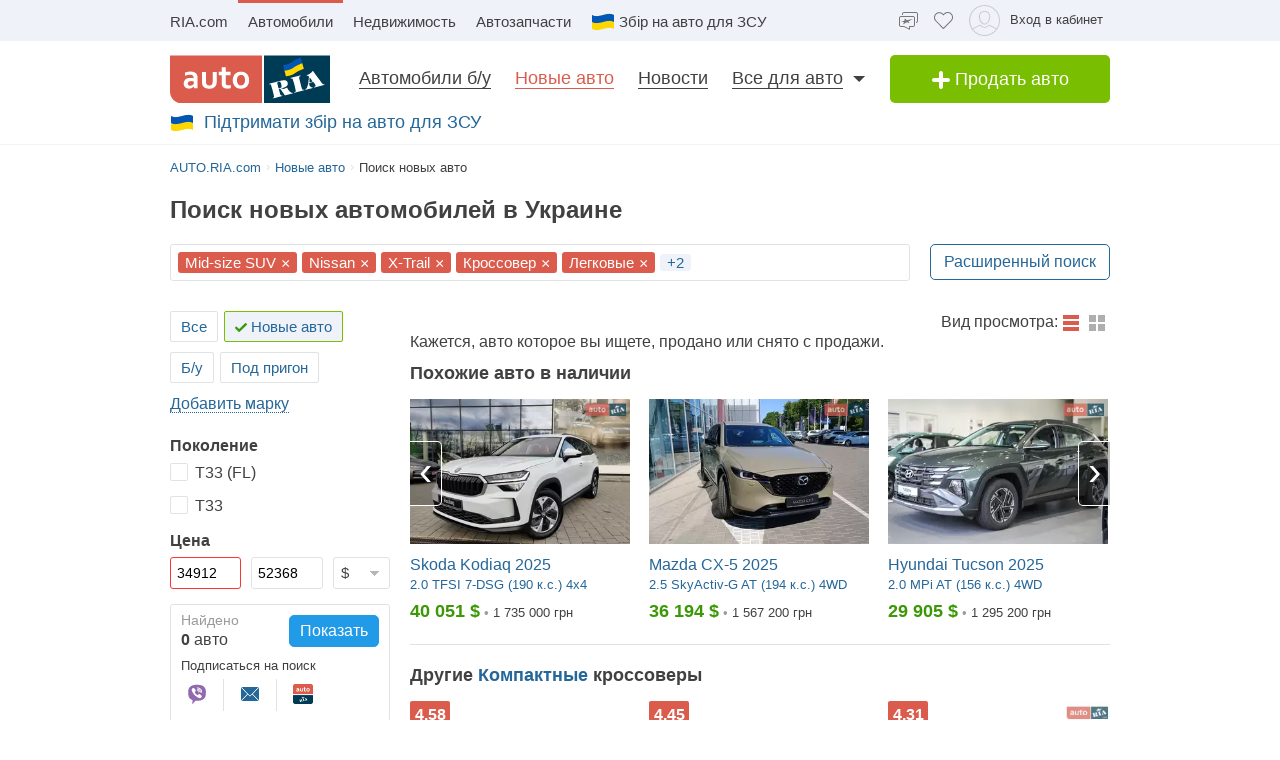

--- FILE ---
content_type: application/javascript
request_url: https://auto.ria.com/newauto/t/js/pages/search-26eddc5070379329ba7aa00bf59f3eb7.js?vsn=d
body_size: 250557
content:
(()=>{var f2=Object.create;var ud=Object.defineProperty,p2=Object.defineProperties,m2=Object.getOwnPropertyDescriptor,h2=Object.getOwnPropertyDescriptors,g2=Object.getOwnPropertyNames,hy=Object.getOwnPropertySymbols,v2=Object.getPrototypeOf,gy=Object.prototype.hasOwnProperty,y2=Object.prototype.propertyIsEnumerable;var gp=(e,t,r)=>t in e?ud(e,t,{enumerable:!0,configurable:!0,writable:!0,value:r}):e[t]=r,he=(e,t)=>{for(var r in t||(t={}))gy.call(t,r)&&gp(e,r,t[r]);if(hy)for(var r of hy(t))y2.call(t,r)&&gp(e,r,t[r]);return e},Ce=(e,t)=>p2(e,h2(t));var et=(e,t)=>()=>(t||e((t={exports:{}}).exports,t),t.exports),_2=(e,t)=>{for(var r in t)ud(e,r,{get:t[r],enumerable:!0})},w2=(e,t,r,n)=>{if(t&&typeof t=="object"||typeof t=="function")for(let i of g2(t))!gy.call(e,i)&&i!==r&&ud(e,i,{get:()=>t[i],enumerable:!(n=m2(t,i))||n.enumerable});return e};var te=(e,t,r)=>(r=e!=null?f2(v2(e)):{},w2(t||!e||!e.__esModule?ud(r,"default",{value:e,enumerable:!0}):r,e));var Fe=(e,t,r)=>gp(e,typeof t!="symbol"?t+"":t,r);var dd=et((_4,yy)=>{"use strict";var vy=Object.getOwnPropertySymbols,x2=Object.prototype.hasOwnProperty,b2=Object.prototype.propertyIsEnumerable;function S2(e){if(e==null)throw new TypeError("Object.assign cannot be called with null or undefined");return Object(e)}function k2(){try{if(!Object.assign)return!1;var e=new String("abc");if(e[5]="de",Object.getOwnPropertyNames(e)[0]==="5")return!1;for(var t={},r=0;r<10;r++)t["_"+String.fromCharCode(r)]=r;var n=Object.getOwnPropertyNames(t).map(function(a){return t[a]});if(n.join("")!=="0123456789")return!1;var i={};return"abcdefghijklmnopqrst".split("").forEach(function(a){i[a]=a}),Object.keys(Object.assign({},i)).join("")==="abcdefghijklmnopqrst"}catch(a){return!1}}yy.exports=k2()?Object.assign:function(e,t){for(var r,n=S2(e),i,a=1;a<arguments.length;a++){r=Object(arguments[a]);for(var l in r)x2.call(r,l)&&(n[l]=r[l]);if(vy){i=vy(r);for(var s=0;s<i.length;s++)b2.call(r,i[s])&&(n[i[s]]=r[i[s]])}}return n}});var Ny=et(Ct=>{"use strict";var xp=dd(),ii=typeof Symbol=="function"&&Symbol.for,Qs=ii?Symbol.for("react.element"):60103,T2=ii?Symbol.for("react.portal"):60106,E2=ii?Symbol.for("react.fragment"):60107,I2=ii?Symbol.for("react.strict_mode"):60108,C2=ii?Symbol.for("react.profiler"):60114,A2=ii?Symbol.for("react.provider"):60109,N2=ii?Symbol.for("react.context"):60110,P2=ii?Symbol.for("react.forward_ref"):60112,O2=ii?Symbol.for("react.suspense"):60113,L2=ii?Symbol.for("react.memo"):60115,M2=ii?Symbol.for("react.lazy"):60116,_y=typeof Symbol=="function"&&Symbol.iterator;function Js(e){for(var t="https://reactjs.org/docs/error-decoder.html?invariant="+e,r=1;r<arguments.length;r++)t+="&args[]="+encodeURIComponent(arguments[r]);return"Minified React error #"+e+"; visit "+t+" for the full message or use the non-minified dev environment for full errors and additional helpful warnings."}var wy={isMounted:function(){return!1},enqueueForceUpdate:function(){},enqueueReplaceState:function(){},enqueueSetState:function(){}},xy={};function jo(e,t,r){this.props=e,this.context=t,this.refs=xy,this.updater=r||wy}jo.prototype.isReactComponent={};jo.prototype.setState=function(e,t){if(typeof e!="object"&&typeof e!="function"&&e!=null)throw Error(Js(85));this.updater.enqueueSetState(this,e,t,"setState")};jo.prototype.forceUpdate=function(e){this.updater.enqueueForceUpdate(this,e,"forceUpdate")};function by(){}by.prototype=jo.prototype;function bp(e,t,r){this.props=e,this.context=t,this.refs=xy,this.updater=r||wy}var Sp=bp.prototype=new by;Sp.constructor=bp;xp(Sp,jo.prototype);Sp.isPureReactComponent=!0;var kp={current:null},Sy=Object.prototype.hasOwnProperty,ky={key:!0,ref:!0,__self:!0,__source:!0};function Ty(e,t,r){var n,i={},a=null,l=null;if(t!=null)for(n in t.ref!==void 0&&(l=t.ref),t.key!==void 0&&(a=""+t.key),t)Sy.call(t,n)&&!ky.hasOwnProperty(n)&&(i[n]=t[n]);var s=arguments.length-2;if(s===1)i.children=r;else if(1<s){for(var d=Array(s),f=0;f<s;f++)d[f]=arguments[f+2];i.children=d}if(e&&e.defaultProps)for(n in s=e.defaultProps,s)i[n]===void 0&&(i[n]=s[n]);return{$$typeof:Qs,type:e,key:a,ref:l,props:i,_owner:kp.current}}function D2(e,t){return{$$typeof:Qs,type:e.type,key:t,ref:e.ref,props:e.props,_owner:e._owner}}function Tp(e){return typeof e=="object"&&e!==null&&e.$$typeof===Qs}function F2(e){var t={"=":"=0",":":"=2"};return"$"+(""+e).replace(/[=:]/g,function(r){return t[r]})}var Ey=/\/+/g,cd=[];function Iy(e,t,r,n){if(cd.length){var i=cd.pop();return i.result=e,i.keyPrefix=t,i.func=r,i.context=n,i.count=0,i}return{result:e,keyPrefix:t,func:r,context:n,count:0}}function Cy(e){e.result=null,e.keyPrefix=null,e.func=null,e.context=null,e.count=0,10>cd.length&&cd.push(e)}function yp(e,t,r,n){var i=typeof e;(i==="undefined"||i==="boolean")&&(e=null);var a=!1;if(e===null)a=!0;else switch(i){case"string":case"number":a=!0;break;case"object":switch(e.$$typeof){case Qs:case T2:a=!0}}if(a)return r(n,e,t===""?"."+vp(e,0):t),1;if(a=0,t=t===""?".":t+":",Array.isArray(e))for(var l=0;l<e.length;l++){i=e[l];var s=t+vp(i,l);a+=yp(i,s,r,n)}else if(e===null||typeof e!="object"?s=null:(s=_y&&e[_y]||e["@@iterator"],s=typeof s=="function"?s:null),typeof s=="function")for(e=s.call(e),l=0;!(i=e.next()).done;)i=i.value,s=t+vp(i,l++),a+=yp(i,s,r,n);else if(i==="object")throw r=""+e,Error(Js(31,r==="[object Object]"?"object with keys {"+Object.keys(e).join(", ")+"}":r,""));return a}function _p(e,t,r){return e==null?0:yp(e,"",t,r)}function vp(e,t){return typeof e=="object"&&e!==null&&e.key!=null?F2(e.key):t.toString(36)}function B2(e,t){e.func.call(e.context,t,e.count++)}function U2(e,t,r){var n=e.result,i=e.keyPrefix;e=e.func.call(e.context,t,e.count++),Array.isArray(e)?wp(e,n,r,function(a){return a}):e!=null&&(Tp(e)&&(e=D2(e,i+(!e.key||t&&t.key===e.key?"":(""+e.key).replace(Ey,"$&/")+"/")+r)),n.push(e))}function wp(e,t,r,n,i){var a="";r!=null&&(a=(""+r).replace(Ey,"$&/")+"/"),t=Iy(t,a,n,i),_p(e,U2,t),Cy(t)}var Ay={current:null};function Di(){var e=Ay.current;if(e===null)throw Error(Js(321));return e}var j2={ReactCurrentDispatcher:Ay,ReactCurrentBatchConfig:{suspense:null},ReactCurrentOwner:kp,IsSomeRendererActing:{current:!1},assign:xp};Ct.Children={map:function(e,t,r){if(e==null)return e;var n=[];return wp(e,n,null,t,r),n},forEach:function(e,t,r){if(e==null)return e;t=Iy(null,null,t,r),_p(e,B2,t),Cy(t)},count:function(e){return _p(e,function(){return null},null)},toArray:function(e){var t=[];return wp(e,t,null,function(r){return r}),t},only:function(e){if(!Tp(e))throw Error(Js(143));return e}};Ct.Component=jo;Ct.Fragment=E2;Ct.Profiler=C2;Ct.PureComponent=bp;Ct.StrictMode=I2;Ct.Suspense=O2;Ct.__SECRET_INTERNALS_DO_NOT_USE_OR_YOU_WILL_BE_FIRED=j2;Ct.cloneElement=function(e,t,r){if(e==null)throw Error(Js(267,e));var n=xp({},e.props),i=e.key,a=e.ref,l=e._owner;if(t!=null){if(t.ref!==void 0&&(a=t.ref,l=kp.current),t.key!==void 0&&(i=""+t.key),e.type&&e.type.defaultProps)var s=e.type.defaultProps;for(d in t)Sy.call(t,d)&&!ky.hasOwnProperty(d)&&(n[d]=t[d]===void 0&&s!==void 0?s[d]:t[d])}var d=arguments.length-2;if(d===1)n.children=r;else if(1<d){s=Array(d);for(var f=0;f<d;f++)s[f]=arguments[f+2];n.children=s}return{$$typeof:Qs,type:e.type,key:i,ref:a,props:n,_owner:l}};Ct.createContext=function(e,t){return t===void 0&&(t=null),e={$$typeof:N2,_calculateChangedBits:t,_currentValue:e,_currentValue2:e,_threadCount:0,Provider:null,Consumer:null},e.Provider={$$typeof:A2,_context:e},e.Consumer=e};Ct.createElement=Ty;Ct.createFactory=function(e){var t=Ty.bind(null,e);return t.type=e,t};Ct.createRef=function(){return{current:null}};Ct.forwardRef=function(e){return{$$typeof:P2,render:e}};Ct.isValidElement=Tp;Ct.lazy=function(e){return{$$typeof:M2,_ctor:e,_status:-1,_result:null}};Ct.memo=function(e,t){return{$$typeof:L2,type:e,compare:t===void 0?null:t}};Ct.useCallback=function(e,t){return Di().useCallback(e,t)};Ct.useContext=function(e,t){return Di().useContext(e,t)};Ct.useDebugValue=function(){};Ct.useEffect=function(e,t){return Di().useEffect(e,t)};Ct.useImperativeHandle=function(e,t,r){return Di().useImperativeHandle(e,t,r)};Ct.useLayoutEffect=function(e,t){return Di().useLayoutEffect(e,t)};Ct.useMemo=function(e,t){return Di().useMemo(e,t)};Ct.useReducer=function(e,t,r){return Di().useReducer(e,t,r)};Ct.useRef=function(e){return Di().useRef(e)};Ct.useState=function(e){return Di().useState(e)};Ct.version="16.14.0"});var ie=et((x4,Py)=>{"use strict";Py.exports=Ny()});var Uy=et(kt=>{"use strict";var $o,tl,gd,vd,Op;typeof window=="undefined"||typeof MessageChannel!="function"?(Ro=null,Ep=null,Ip=function(){if(Ro!==null)try{var e=kt.unstable_now();Ro(!0,e),Ro=null}catch(t){throw setTimeout(Ip,0),t}},Oy=Date.now(),kt.unstable_now=function(){return Date.now()-Oy},$o=function(e){Ro!==null?setTimeout($o,0,e):(Ro=e,setTimeout(Ip,0))},tl=function(e,t){Ep=setTimeout(e,t)},gd=function(){clearTimeout(Ep)},vd=function(){return!1},Op=kt.unstable_forceFrameRate=function(){}):(fd=window.performance,Cp=window.Date,Ly=window.setTimeout,My=window.clearTimeout,typeof console!="undefined"&&(Dy=window.cancelAnimationFrame,typeof window.requestAnimationFrame!="function"&&console.error("This browser doesn't support requestAnimationFrame. Make sure that you load a polyfill in older browsers. https://fb.me/react-polyfills"),typeof Dy!="function"&&console.error("This browser doesn't support cancelAnimationFrame. Make sure that you load a polyfill in older browsers. https://fb.me/react-polyfills")),typeof fd=="object"&&typeof fd.now=="function"?kt.unstable_now=function(){return fd.now()}:(Fy=Cp.now(),kt.unstable_now=function(){return Cp.now()-Fy}),Zs=!1,el=null,pd=-1,Ap=5,Np=0,vd=function(){return kt.unstable_now()>=Np},Op=function(){},kt.unstable_forceFrameRate=function(e){0>e||125<e?console.error("forceFrameRate takes a positive int between 0 and 125, forcing framerates higher than 125 fps is not unsupported"):Ap=0<e?Math.floor(1e3/e):5},Pp=new MessageChannel,md=Pp.port2,Pp.port1.onmessage=function(){if(el!==null){var e=kt.unstable_now();Np=e+Ap;try{el(!0,e)?md.postMessage(null):(Zs=!1,el=null)}catch(t){throw md.postMessage(null),t}}else Zs=!1},$o=function(e){el=e,Zs||(Zs=!0,md.postMessage(null))},tl=function(e,t){pd=Ly(function(){e(kt.unstable_now())},t)},gd=function(){My(pd),pd=-1});var Ro,Ep,Ip,Oy,fd,Cp,Ly,My,Dy,Fy,Zs,el,pd,Ap,Np,Pp,md;function Lp(e,t){var r=e.length;e.push(t);e:for(;;){var n=r-1>>>1,i=e[n];if(i!==void 0&&0<hd(i,t))e[n]=t,e[r]=i,r=n;else break e}}function Wn(e){return e=e[0],e===void 0?null:e}function yd(e){var t=e[0];if(t!==void 0){var r=e.pop();if(r!==t){e[0]=r;e:for(var n=0,i=e.length;n<i;){var a=2*(n+1)-1,l=e[a],s=a+1,d=e[s];if(l!==void 0&&0>hd(l,r))d!==void 0&&0>hd(d,l)?(e[n]=d,e[s]=r,n=s):(e[n]=l,e[a]=r,n=a);else if(d!==void 0&&0>hd(d,r))e[n]=d,e[s]=r,n=s;else break e}}return t}return null}function hd(e,t){var r=e.sortIndex-t.sortIndex;return r!==0?r:e.id-t.id}var ai=[],na=[],R2=1,Jr=null,Wr=3,_d=!1,za=!1,rl=!1;function wd(e){for(var t=Wn(na);t!==null;){if(t.callback===null)yd(na);else if(t.startTime<=e)yd(na),t.sortIndex=t.expirationTime,Lp(ai,t);else break;t=Wn(na)}}function Mp(e){if(rl=!1,wd(e),!za)if(Wn(ai)!==null)za=!0,$o(Dp);else{var t=Wn(na);t!==null&&tl(Mp,t.startTime-e)}}function Dp(e,t){za=!1,rl&&(rl=!1,gd()),_d=!0;var r=Wr;try{for(wd(t),Jr=Wn(ai);Jr!==null&&(!(Jr.expirationTime>t)||e&&!vd());){var n=Jr.callback;if(n!==null){Jr.callback=null,Wr=Jr.priorityLevel;var i=n(Jr.expirationTime<=t);t=kt.unstable_now(),typeof i=="function"?Jr.callback=i:Jr===Wn(ai)&&yd(ai),wd(t)}else yd(ai);Jr=Wn(ai)}if(Jr!==null)var a=!0;else{var l=Wn(na);l!==null&&tl(Mp,l.startTime-t),a=!1}return a}finally{Jr=null,Wr=r,_d=!1}}function By(e){switch(e){case 1:return-1;case 2:return 250;case 5:return 1073741823;case 4:return 1e4;default:return 5e3}}var $2=Op;kt.unstable_IdlePriority=5;kt.unstable_ImmediatePriority=1;kt.unstable_LowPriority=4;kt.unstable_NormalPriority=3;kt.unstable_Profiling=null;kt.unstable_UserBlockingPriority=2;kt.unstable_cancelCallback=function(e){e.callback=null};kt.unstable_continueExecution=function(){za||_d||(za=!0,$o(Dp))};kt.unstable_getCurrentPriorityLevel=function(){return Wr};kt.unstable_getFirstCallbackNode=function(){return Wn(ai)};kt.unstable_next=function(e){switch(Wr){case 1:case 2:case 3:var t=3;break;default:t=Wr}var r=Wr;Wr=t;try{return e()}finally{Wr=r}};kt.unstable_pauseExecution=function(){};kt.unstable_requestPaint=$2;kt.unstable_runWithPriority=function(e,t){switch(e){case 1:case 2:case 3:case 4:case 5:break;default:e=3}var r=Wr;Wr=e;try{return t()}finally{Wr=r}};kt.unstable_scheduleCallback=function(e,t,r){var n=kt.unstable_now();if(typeof r=="object"&&r!==null){var i=r.delay;i=typeof i=="number"&&0<i?n+i:n,r=typeof r.timeout=="number"?r.timeout:By(e)}else r=By(e),i=n;return r=i+r,e={id:R2++,callback:t,priorityLevel:e,startTime:i,expirationTime:r,sortIndex:-1},i>n?(e.sortIndex=i,Lp(na,e),Wn(ai)===null&&e===Wn(na)&&(rl?gd():rl=!0,tl(Mp,i-n))):(e.sortIndex=r,Lp(ai,e),za||_d||(za=!0,$o(Dp))),e};kt.unstable_shouldYield=function(){var e=kt.unstable_now();wd(e);var t=Wn(ai);return t!==Jr&&Jr!==null&&t!==null&&t.callback!==null&&t.startTime<=e&&t.expirationTime<Jr.expirationTime||vd()};kt.unstable_wrapCallback=function(e){var t=Wr;return function(){var r=Wr;Wr=t;try{return e.apply(this,arguments)}finally{Wr=r}}}});var Ry=et((S4,jy)=>{"use strict";jy.exports=Uy()});var Uw=et(Kn=>{"use strict";var yc=ie(),Zr=dd(),Dr=Ry();function ye(e){for(var t="https://reactjs.org/docs/error-decoder.html?invariant="+e,r=1;r<arguments.length;r++)t+="&args[]="+encodeURIComponent(arguments[r]);return"Minified React error #"+e+"; visit "+t+" for the full message or use the non-minified dev environment for full errors and additional helpful warnings."}if(!yc)throw Error(ye(227));function V2(e,t,r,n,i,a,l,s,d){var f=Array.prototype.slice.call(arguments,3);try{t.apply(r,f)}catch(m){this.onError(m)}}var pl=!1,Hd=null,qd=!1,Qp=null,G2={onError:function(e){pl=!0,Hd=e}};function W2(e,t,r,n,i,a,l,s,d){pl=!1,Hd=null,V2.apply(G2,arguments)}function z2(e,t,r,n,i,a,l,s,d){if(W2.apply(this,arguments),pl){if(pl){var f=Hd;pl=!1,Hd=null}else throw Error(ye(198));qd||(qd=!0,Qp=f)}}var Rm=null,W_=null,z_=null;function $y(e,t,r){var n=e.type||"unknown-event";e.currentTarget=z_(r),z2(n,t,void 0,e),e.currentTarget=null}var Kd=null,Vo={};function H_(){if(Kd)for(var e in Vo){var t=Vo[e],r=Kd.indexOf(e);if(!(-1<r))throw Error(ye(96,e));if(!Yd[r]){if(!t.extractEvents)throw Error(ye(97,e));Yd[r]=t,r=t.eventTypes;for(var n in r){var i=void 0,a=r[n],l=t,s=n;if(Jp.hasOwnProperty(s))throw Error(ye(99,s));Jp[s]=a;var d=a.phasedRegistrationNames;if(d){for(i in d)d.hasOwnProperty(i)&&Vy(d[i],l,s);i=!0}else a.registrationName?(Vy(a.registrationName,l,s),i=!0):i=!1;if(!i)throw Error(ye(98,n,e))}}}}function Vy(e,t,r){if(ts[e])throw Error(ye(100,e));ts[e]=t,$m[e]=t.eventTypes[r].dependencies}var Yd=[],Jp={},ts={},$m={};function q_(e){var t=!1,r;for(r in e)if(e.hasOwnProperty(r)){var n=e[r];if(!Vo.hasOwnProperty(r)||Vo[r]!==n){if(Vo[r])throw Error(ye(102,r));Vo[r]=n,t=!0}}t&&H_()}var xa=!(typeof window=="undefined"||typeof window.document=="undefined"||typeof window.document.createElement=="undefined"),Zp=null,Yo=null,Xo=null;function Gy(e){if(e=W_(e)){if(typeof Zp!="function")throw Error(ye(280));var t=e.stateNode;t&&(t=Rm(t),Zp(e.stateNode,e.type,t))}}function K_(e){Yo?Xo?Xo.push(e):Xo=[e]:Yo=e}function Y_(){if(Yo){var e=Yo,t=Xo;if(Xo=Yo=null,Gy(e),t)for(e=0;e<t.length;e++)Gy(t[e])}}function Vm(e,t){return e(t)}function X_(e,t,r,n,i){return e(t,r,n,i)}function Gm(){}var Q_=Vm,Ka=!1,Fp=!1;function Wm(){(Yo!==null||Xo!==null)&&(Gm(),Y_())}function J_(e,t,r){if(Fp)return e(t,r);Fp=!0;try{return Q_(e,t,r)}finally{Fp=!1,Wm()}}var H2=/^[:A-Z_a-z\u00C0-\u00D6\u00D8-\u00F6\u00F8-\u02FF\u0370-\u037D\u037F-\u1FFF\u200C-\u200D\u2070-\u218F\u2C00-\u2FEF\u3001-\uD7FF\uF900-\uFDCF\uFDF0-\uFFFD][:A-Z_a-z\u00C0-\u00D6\u00D8-\u00F6\u00F8-\u02FF\u0370-\u037D\u037F-\u1FFF\u200C-\u200D\u2070-\u218F\u2C00-\u2FEF\u3001-\uD7FF\uF900-\uFDCF\uFDF0-\uFFFD\-.0-9\u00B7\u0300-\u036F\u203F-\u2040]*$/,Wy=Object.prototype.hasOwnProperty,zy={},Hy={};function q2(e){return Wy.call(Hy,e)?!0:Wy.call(zy,e)?!1:H2.test(e)?Hy[e]=!0:(zy[e]=!0,!1)}function K2(e,t,r,n){if(r!==null&&r.type===0)return!1;switch(typeof t){case"function":case"symbol":return!0;case"boolean":return n?!1:r!==null?!r.acceptsBooleans:(e=e.toLowerCase().slice(0,5),e!=="data-"&&e!=="aria-");default:return!1}}function Y2(e,t,r,n){if(t===null||typeof t=="undefined"||K2(e,t,r,n))return!0;if(n)return!1;if(r!==null)switch(r.type){case 3:return!t;case 4:return t===!1;case 5:return isNaN(t);case 6:return isNaN(t)||1>t}return!1}function en(e,t,r,n,i,a){this.acceptsBooleans=t===2||t===3||t===4,this.attributeName=n,this.attributeNamespace=i,this.mustUseProperty=r,this.propertyName=e,this.type=t,this.sanitizeURL=a}var Fr={};"children dangerouslySetInnerHTML defaultValue defaultChecked innerHTML suppressContentEditableWarning suppressHydrationWarning style".split(" ").forEach(function(e){Fr[e]=new en(e,0,!1,e,null,!1)});[["acceptCharset","accept-charset"],["className","class"],["htmlFor","for"],["httpEquiv","http-equiv"]].forEach(function(e){var t=e[0];Fr[t]=new en(t,1,!1,e[1],null,!1)});["contentEditable","draggable","spellCheck","value"].forEach(function(e){Fr[e]=new en(e,2,!1,e.toLowerCase(),null,!1)});["autoReverse","externalResourcesRequired","focusable","preserveAlpha"].forEach(function(e){Fr[e]=new en(e,2,!1,e,null,!1)});"allowFullScreen async autoFocus autoPlay controls default defer disabled disablePictureInPicture formNoValidate hidden loop noModule noValidate open playsInline readOnly required reversed scoped seamless itemScope".split(" ").forEach(function(e){Fr[e]=new en(e,3,!1,e.toLowerCase(),null,!1)});["checked","multiple","muted","selected"].forEach(function(e){Fr[e]=new en(e,3,!0,e,null,!1)});["capture","download"].forEach(function(e){Fr[e]=new en(e,4,!1,e,null,!1)});["cols","rows","size","span"].forEach(function(e){Fr[e]=new en(e,6,!1,e,null,!1)});["rowSpan","start"].forEach(function(e){Fr[e]=new en(e,5,!1,e.toLowerCase(),null,!1)});var zm=/[\-:]([a-z])/g;function Hm(e){return e[1].toUpperCase()}"accent-height alignment-baseline arabic-form baseline-shift cap-height clip-path clip-rule color-interpolation color-interpolation-filters color-profile color-rendering dominant-baseline enable-background fill-opacity fill-rule flood-color flood-opacity font-family font-size font-size-adjust font-stretch font-style font-variant font-weight glyph-name glyph-orientation-horizontal glyph-orientation-vertical horiz-adv-x horiz-origin-x image-rendering letter-spacing lighting-color marker-end marker-mid marker-start overline-position overline-thickness paint-order panose-1 pointer-events rendering-intent shape-rendering stop-color stop-opacity strikethrough-position strikethrough-thickness stroke-dasharray stroke-dashoffset stroke-linecap stroke-linejoin stroke-miterlimit stroke-opacity stroke-width text-anchor text-decoration text-rendering underline-position underline-thickness unicode-bidi unicode-range units-per-em v-alphabetic v-hanging v-ideographic v-mathematical vector-effect vert-adv-y vert-origin-x vert-origin-y word-spacing writing-mode xmlns:xlink x-height".split(" ").forEach(function(e){var t=e.replace(zm,Hm);Fr[t]=new en(t,1,!1,e,null,!1)});"xlink:actuate xlink:arcrole xlink:role xlink:show xlink:title xlink:type".split(" ").forEach(function(e){var t=e.replace(zm,Hm);Fr[t]=new en(t,1,!1,e,"http://www.w3.org/1999/xlink",!1)});["xml:base","xml:lang","xml:space"].forEach(function(e){var t=e.replace(zm,Hm);Fr[t]=new en(t,1,!1,e,"http://www.w3.org/XML/1998/namespace",!1)});["tabIndex","crossOrigin"].forEach(function(e){Fr[e]=new en(e,1,!1,e.toLowerCase(),null,!1)});Fr.xlinkHref=new en("xlinkHref",1,!1,"xlink:href","http://www.w3.org/1999/xlink",!0);["src","href","action","formAction"].forEach(function(e){Fr[e]=new en(e,1,!1,e.toLowerCase(),null,!0)});var si=yc.__SECRET_INTERNALS_DO_NOT_USE_OR_YOU_WILL_BE_FIRED;si.hasOwnProperty("ReactCurrentDispatcher")||(si.ReactCurrentDispatcher={current:null});si.hasOwnProperty("ReactCurrentBatchConfig")||(si.ReactCurrentBatchConfig={suspense:null});function qm(e,t,r,n){var i=Fr.hasOwnProperty(t)?Fr[t]:null,a=i!==null?i.type===0:n?!1:!(!(2<t.length)||t[0]!=="o"&&t[0]!=="O"||t[1]!=="n"&&t[1]!=="N");a||(Y2(t,r,i,n)&&(r=null),n||i===null?q2(t)&&(r===null?e.removeAttribute(t):e.setAttribute(t,""+r)):i.mustUseProperty?e[i.propertyName]=r===null?i.type===3?!1:"":r:(t=i.attributeName,n=i.attributeNamespace,r===null?e.removeAttribute(t):(i=i.type,r=i===3||i===4&&r===!0?"":""+r,n?e.setAttributeNS(n,t,r):e.setAttribute(t,r))))}var X2=/^(.*)[\\\/]/,vn=typeof Symbol=="function"&&Symbol.for,xd=vn?Symbol.for("react.element"):60103,Go=vn?Symbol.for("react.portal"):60106,qa=vn?Symbol.for("react.fragment"):60107,Z_=vn?Symbol.for("react.strict_mode"):60108,Od=vn?Symbol.for("react.profiler"):60114,e1=vn?Symbol.for("react.provider"):60109,t1=vn?Symbol.for("react.context"):60110,Q2=vn?Symbol.for("react.concurrent_mode"):60111,Km=vn?Symbol.for("react.forward_ref"):60112,Ld=vn?Symbol.for("react.suspense"):60113,em=vn?Symbol.for("react.suspense_list"):60120,Ym=vn?Symbol.for("react.memo"):60115,r1=vn?Symbol.for("react.lazy"):60116,n1=vn?Symbol.for("react.block"):60121,qy=typeof Symbol=="function"&&Symbol.iterator;function nl(e){return e===null||typeof e!="object"?null:(e=qy&&e[qy]||e["@@iterator"],typeof e=="function"?e:null)}function J2(e){if(e._status===-1){e._status=0;var t=e._ctor;t=t(),e._result=t,t.then(function(r){e._status===0&&(r=r.default,e._status=1,e._result=r)},function(r){e._status===0&&(e._status=2,e._result=r)})}}function Gi(e){if(e==null)return null;if(typeof e=="function")return e.displayName||e.name||null;if(typeof e=="string")return e;switch(e){case qa:return"Fragment";case Go:return"Portal";case Od:return"Profiler";case Z_:return"StrictMode";case Ld:return"Suspense";case em:return"SuspenseList"}if(typeof e=="object")switch(e.$$typeof){case t1:return"Context.Consumer";case e1:return"Context.Provider";case Km:var t=e.render;return t=t.displayName||t.name||"",e.displayName||(t!==""?"ForwardRef("+t+")":"ForwardRef");case Ym:return Gi(e.type);case n1:return Gi(e.render);case r1:if(e=e._status===1?e._result:null)return Gi(e)}return null}function Xm(e){var t="";do{e:switch(e.tag){case 3:case 4:case 6:case 7:case 10:case 9:var r="";break e;default:var n=e._debugOwner,i=e._debugSource,a=Gi(e.type);r=null,n&&(r=Gi(n.type)),n=a,a="",i?a=" (at "+i.fileName.replace(X2,"")+":"+i.lineNumber+")":r&&(a=" (created by "+r+")"),r="\n    in "+(n||"Unknown")+a}t+=r,e=e.return}while(e);return t}function ya(e){switch(typeof e){case"boolean":case"number":case"object":case"string":case"undefined":return e;default:return""}}function i1(e){var t=e.type;return(e=e.nodeName)&&e.toLowerCase()==="input"&&(t==="checkbox"||t==="radio")}function Z2(e){var t=i1(e)?"checked":"value",r=Object.getOwnPropertyDescriptor(e.constructor.prototype,t),n=""+e[t];if(!e.hasOwnProperty(t)&&typeof r!="undefined"&&typeof r.get=="function"&&typeof r.set=="function"){var i=r.get,a=r.set;return Object.defineProperty(e,t,{configurable:!0,get:function(){return i.call(this)},set:function(l){n=""+l,a.call(this,l)}}),Object.defineProperty(e,t,{enumerable:r.enumerable}),{getValue:function(){return n},setValue:function(l){n=""+l},stopTracking:function(){e._valueTracker=null,delete e[t]}}}}function bd(e){e._valueTracker||(e._valueTracker=Z2(e))}function a1(e){if(!e)return!1;var t=e._valueTracker;if(!t)return!0;var r=t.getValue(),n="";return e&&(n=i1(e)?e.checked?"true":"false":e.value),e=n,e!==r?(t.setValue(e),!0):!1}function tm(e,t){var r=t.checked;return Zr({},t,{defaultChecked:void 0,defaultValue:void 0,value:void 0,checked:r!=null?r:e._wrapperState.initialChecked})}function Ky(e,t){var r=t.defaultValue==null?"":t.defaultValue,n=t.checked!=null?t.checked:t.defaultChecked;r=ya(t.value!=null?t.value:r),e._wrapperState={initialChecked:n,initialValue:r,controlled:t.type==="checkbox"||t.type==="radio"?t.checked!=null:t.value!=null}}function o1(e,t){t=t.checked,t!=null&&qm(e,"checked",t,!1)}function rm(e,t){o1(e,t);var r=ya(t.value),n=t.type;if(r!=null)n==="number"?(r===0&&e.value===""||e.value!=r)&&(e.value=""+r):e.value!==""+r&&(e.value=""+r);else if(n==="submit"||n==="reset"){e.removeAttribute("value");return}t.hasOwnProperty("value")?nm(e,t.type,r):t.hasOwnProperty("defaultValue")&&nm(e,t.type,ya(t.defaultValue)),t.checked==null&&t.defaultChecked!=null&&(e.defaultChecked=!!t.defaultChecked)}function Yy(e,t,r){if(t.hasOwnProperty("value")||t.hasOwnProperty("defaultValue")){var n=t.type;if(!(n!=="submit"&&n!=="reset"||t.value!==void 0&&t.value!==null))return;t=""+e._wrapperState.initialValue,r||t===e.value||(e.value=t),e.defaultValue=t}r=e.name,r!==""&&(e.name=""),e.defaultChecked=!!e._wrapperState.initialChecked,r!==""&&(e.name=r)}function nm(e,t,r){(t!=="number"||e.ownerDocument.activeElement!==e)&&(r==null?e.defaultValue=""+e._wrapperState.initialValue:e.defaultValue!==""+r&&(e.defaultValue=""+r))}function eC(e){var t="";return yc.Children.forEach(e,function(r){r!=null&&(t+=r)}),t}function im(e,t){return e=Zr({children:void 0},t),(t=eC(t.children))&&(e.children=t),e}function Qo(e,t,r,n){if(e=e.options,t){t={};for(var i=0;i<r.length;i++)t["$"+r[i]]=!0;for(r=0;r<e.length;r++)i=t.hasOwnProperty("$"+e[r].value),e[r].selected!==i&&(e[r].selected=i),i&&n&&(e[r].defaultSelected=!0)}else{for(r=""+ya(r),t=null,i=0;i<e.length;i++){if(e[i].value===r){e[i].selected=!0,n&&(e[i].defaultSelected=!0);return}t!==null||e[i].disabled||(t=e[i])}t!==null&&(t.selected=!0)}}function am(e,t){if(t.dangerouslySetInnerHTML!=null)throw Error(ye(91));return Zr({},t,{value:void 0,defaultValue:void 0,children:""+e._wrapperState.initialValue})}function Xy(e,t){var r=t.value;if(r==null){if(r=t.children,t=t.defaultValue,r!=null){if(t!=null)throw Error(ye(92));if(Array.isArray(r)){if(!(1>=r.length))throw Error(ye(93));r=r[0]}t=r}t==null&&(t=""),r=t}e._wrapperState={initialValue:ya(r)}}function s1(e,t){var r=ya(t.value),n=ya(t.defaultValue);r!=null&&(r=""+r,r!==e.value&&(e.value=r),t.defaultValue==null&&e.defaultValue!==r&&(e.defaultValue=r)),n!=null&&(e.defaultValue=""+n)}function Qy(e){var t=e.textContent;t===e._wrapperState.initialValue&&t!==""&&t!==null&&(e.value=t)}var l1={html:"http://www.w3.org/1999/xhtml",mathml:"http://www.w3.org/1998/Math/MathML",svg:"http://www.w3.org/2000/svg"};function u1(e){switch(e){case"svg":return"http://www.w3.org/2000/svg";case"math":return"http://www.w3.org/1998/Math/MathML";default:return"http://www.w3.org/1999/xhtml"}}function om(e,t){return e==null||e==="http://www.w3.org/1999/xhtml"?u1(t):e==="http://www.w3.org/2000/svg"&&t==="foreignObject"?"http://www.w3.org/1999/xhtml":e}var Sd,d1=(function(e){return typeof MSApp!="undefined"&&MSApp.execUnsafeLocalFunction?function(t,r,n,i){MSApp.execUnsafeLocalFunction(function(){return e(t,r,n,i)})}:e})(function(e,t){if(e.namespaceURI!==l1.svg||"innerHTML"in e)e.innerHTML=t;else{for(Sd=Sd||document.createElement("div"),Sd.innerHTML="<svg>"+t.valueOf().toString()+"</svg>",t=Sd.firstChild;e.firstChild;)e.removeChild(e.firstChild);for(;t.firstChild;)e.appendChild(t.firstChild)}});function xl(e,t){if(t){var r=e.firstChild;if(r&&r===e.lastChild&&r.nodeType===3){r.nodeValue=t;return}}e.textContent=t}function kd(e,t){var r={};return r[e.toLowerCase()]=t.toLowerCase(),r["Webkit"+e]="webkit"+t,r["Moz"+e]="moz"+t,r}var Wo={animationend:kd("Animation","AnimationEnd"),animationiteration:kd("Animation","AnimationIteration"),animationstart:kd("Animation","AnimationStart"),transitionend:kd("Transition","TransitionEnd")},Bp={},c1={};xa&&(c1=document.createElement("div").style,"AnimationEvent"in window||(delete Wo.animationend.animation,delete Wo.animationiteration.animation,delete Wo.animationstart.animation),"TransitionEvent"in window||delete Wo.transitionend.transition);function _c(e){if(Bp[e])return Bp[e];if(!Wo[e])return e;var t=Wo[e],r;for(r in t)if(t.hasOwnProperty(r)&&r in c1)return Bp[e]=t[r];return e}var f1=_c("animationend"),p1=_c("animationiteration"),m1=_c("animationstart"),h1=_c("transitionend"),dl="abort canplay canplaythrough durationchange emptied encrypted ended error loadeddata loadedmetadata loadstart pause play playing progress ratechange seeked seeking stalled suspend timeupdate volumechange waiting".split(" "),Jy=new(typeof WeakMap=="function"?WeakMap:Map);function Qm(e){var t=Jy.get(e);return t===void 0&&(t=new Map,Jy.set(e,t)),t}function lo(e){var t=e,r=e;if(e.alternate)for(;t.return;)t=t.return;else{e=t;do t=e,(t.effectTag&1026)!==0&&(r=t.return),e=t.return;while(e)}return t.tag===3?r:null}function g1(e){if(e.tag===13){var t=e.memoizedState;if(t===null&&(e=e.alternate,e!==null&&(t=e.memoizedState)),t!==null)return t.dehydrated}return null}function Zy(e){if(lo(e)!==e)throw Error(ye(188))}function tC(e){var t=e.alternate;if(!t){if(t=lo(e),t===null)throw Error(ye(188));return t!==e?null:e}for(var r=e,n=t;;){var i=r.return;if(i===null)break;var a=i.alternate;if(a===null){if(n=i.return,n!==null){r=n;continue}break}if(i.child===a.child){for(a=i.child;a;){if(a===r)return Zy(i),e;if(a===n)return Zy(i),t;a=a.sibling}throw Error(ye(188))}if(r.return!==n.return)r=i,n=a;else{for(var l=!1,s=i.child;s;){if(s===r){l=!0,r=i,n=a;break}if(s===n){l=!0,n=i,r=a;break}s=s.sibling}if(!l){for(s=a.child;s;){if(s===r){l=!0,r=a,n=i;break}if(s===n){l=!0,n=a,r=i;break}s=s.sibling}if(!l)throw Error(ye(189))}}if(r.alternate!==n)throw Error(ye(190))}if(r.tag!==3)throw Error(ye(188));return r.stateNode.current===r?e:t}function v1(e){if(e=tC(e),!e)return null;for(var t=e;;){if(t.tag===5||t.tag===6)return t;if(t.child)t.child.return=t,t=t.child;else{if(t===e)break;for(;!t.sibling;){if(!t.return||t.return===e)return null;t=t.return}t.sibling.return=t.return,t=t.sibling}}return null}function rs(e,t){if(t==null)throw Error(ye(30));return e==null?t:Array.isArray(e)?Array.isArray(t)?(e.push.apply(e,t),e):(e.push(t),e):Array.isArray(t)?[e].concat(t):[e,t]}function Jm(e,t,r){Array.isArray(e)?e.forEach(t,r):e&&t.call(r,e)}var il=null;function rC(e){if(e){var t=e._dispatchListeners,r=e._dispatchInstances;if(Array.isArray(t))for(var n=0;n<t.length&&!e.isPropagationStopped();n++)$y(e,t[n],r[n]);else t&&$y(e,t,r);e._dispatchListeners=null,e._dispatchInstances=null,e.isPersistent()||e.constructor.release(e)}}function wc(e){if(e!==null&&(il=rs(il,e)),e=il,il=null,e){if(Jm(e,rC),il)throw Error(ye(95));if(qd)throw e=Qp,qd=!1,Qp=null,e}}function Zm(e){return e=e.target||e.srcElement||window,e.correspondingUseElement&&(e=e.correspondingUseElement),e.nodeType===3?e.parentNode:e}function y1(e){if(!xa)return!1;e="on"+e;var t=e in document;return t||(t=document.createElement("div"),t.setAttribute(e,"return;"),t=typeof t[e]=="function"),t}var Xd=[];function _1(e){e.topLevelType=null,e.nativeEvent=null,e.targetInst=null,e.ancestors.length=0,10>Xd.length&&Xd.push(e)}function w1(e,t,r,n){if(Xd.length){var i=Xd.pop();return i.topLevelType=e,i.eventSystemFlags=n,i.nativeEvent=t,i.targetInst=r,i}return{topLevelType:e,eventSystemFlags:n,nativeEvent:t,targetInst:r,ancestors:[]}}function x1(e){var t=e.targetInst,r=t;do{if(!r){e.ancestors.push(r);break}var n=r;if(n.tag===3)n=n.stateNode.containerInfo;else{for(;n.return;)n=n.return;n=n.tag!==3?null:n.stateNode.containerInfo}if(!n)break;t=r.tag,t!==5&&t!==6||e.ancestors.push(r),r=Ol(n)}while(r);for(r=0;r<e.ancestors.length;r++){t=e.ancestors[r];var i=Zm(e.nativeEvent);n=e.topLevelType;var a=e.nativeEvent,l=e.eventSystemFlags;r===0&&(l|=64);for(var s=null,d=0;d<Yd.length;d++){var f=Yd[d];f&&(f=f.extractEvents(n,t,a,i,l))&&(s=rs(s,f))}wc(s)}}function sm(e,t,r){if(!r.has(e)){switch(e){case"scroll":cl(t,"scroll",!0);break;case"focus":case"blur":cl(t,"focus",!0),cl(t,"blur",!0),r.set("blur",null),r.set("focus",null);break;case"cancel":case"close":y1(e)&&cl(t,e,!0);break;case"invalid":case"submit":case"reset":break;default:dl.indexOf(e)===-1&&Qt(e,t)}r.set(e,null)}}var b1,eh,S1,lm=!1,_i=[],da=null,ca=null,fa=null,bl=new Map,Sl=new Map,al=[],um="mousedown mouseup touchcancel touchend touchstart auxclick dblclick pointercancel pointerdown pointerup dragend dragstart drop compositionend compositionstart keydown keypress keyup input textInput close cancel copy cut paste click change contextmenu reset submit".split(" "),nC="focus blur dragenter dragleave mouseover mouseout pointerover pointerout gotpointercapture lostpointercapture".split(" ");function iC(e,t){var r=Qm(t);um.forEach(function(n){sm(n,t,r)}),nC.forEach(function(n){sm(n,t,r)})}function dm(e,t,r,n,i){return{blockedOn:e,topLevelType:t,eventSystemFlags:r|32,nativeEvent:i,container:n}}function e_(e,t){switch(e){case"focus":case"blur":da=null;break;case"dragenter":case"dragleave":ca=null;break;case"mouseover":case"mouseout":fa=null;break;case"pointerover":case"pointerout":bl.delete(t.pointerId);break;case"gotpointercapture":case"lostpointercapture":Sl.delete(t.pointerId)}}function ol(e,t,r,n,i,a){return e===null||e.nativeEvent!==a?(e=dm(t,r,n,i,a),t!==null&&(t=Ll(t),t!==null&&eh(t)),e):(e.eventSystemFlags|=n,e)}function aC(e,t,r,n,i){switch(t){case"focus":return da=ol(da,e,t,r,n,i),!0;case"dragenter":return ca=ol(ca,e,t,r,n,i),!0;case"mouseover":return fa=ol(fa,e,t,r,n,i),!0;case"pointerover":var a=i.pointerId;return bl.set(a,ol(bl.get(a)||null,e,t,r,n,i)),!0;case"gotpointercapture":return a=i.pointerId,Sl.set(a,ol(Sl.get(a)||null,e,t,r,n,i)),!0}return!1}function oC(e){var t=Ol(e.target);if(t!==null){var r=lo(t);if(r!==null){if(t=r.tag,t===13){if(t=g1(r),t!==null){e.blockedOn=t,Dr.unstable_runWithPriority(e.priority,function(){S1(r)});return}}else if(t===3&&r.stateNode.hydrate){e.blockedOn=r.tag===3?r.stateNode.containerInfo:null;return}}}e.blockedOn=null}function Md(e){if(e.blockedOn!==null)return!1;var t=nh(e.topLevelType,e.eventSystemFlags,e.container,e.nativeEvent);if(t!==null){var r=Ll(t);return r!==null&&eh(r),e.blockedOn=t,!1}return!0}function t_(e,t,r){Md(e)&&r.delete(t)}function sC(){for(lm=!1;0<_i.length;){var e=_i[0];if(e.blockedOn!==null){e=Ll(e.blockedOn),e!==null&&b1(e);break}var t=nh(e.topLevelType,e.eventSystemFlags,e.container,e.nativeEvent);t!==null?e.blockedOn=t:_i.shift()}da!==null&&Md(da)&&(da=null),ca!==null&&Md(ca)&&(ca=null),fa!==null&&Md(fa)&&(fa=null),bl.forEach(t_),Sl.forEach(t_)}function sl(e,t){e.blockedOn===t&&(e.blockedOn=null,lm||(lm=!0,Dr.unstable_scheduleCallback(Dr.unstable_NormalPriority,sC)))}function k1(e){function t(i){return sl(i,e)}if(0<_i.length){sl(_i[0],e);for(var r=1;r<_i.length;r++){var n=_i[r];n.blockedOn===e&&(n.blockedOn=null)}}for(da!==null&&sl(da,e),ca!==null&&sl(ca,e),fa!==null&&sl(fa,e),bl.forEach(t),Sl.forEach(t),r=0;r<al.length;r++)n=al[r],n.blockedOn===e&&(n.blockedOn=null);for(;0<al.length&&(r=al[0],r.blockedOn===null);)oC(r),r.blockedOn===null&&al.shift()}var T1={},E1=new Map,th=new Map,lC=["abort","abort",f1,"animationEnd",p1,"animationIteration",m1,"animationStart","canplay","canPlay","canplaythrough","canPlayThrough","durationchange","durationChange","emptied","emptied","encrypted","encrypted","ended","ended","error","error","gotpointercapture","gotPointerCapture","load","load","loadeddata","loadedData","loadedmetadata","loadedMetadata","loadstart","loadStart","lostpointercapture","lostPointerCapture","playing","playing","progress","progress","seeking","seeking","stalled","stalled","suspend","suspend","timeupdate","timeUpdate",h1,"transitionEnd","waiting","waiting"];function rh(e,t){for(var r=0;r<e.length;r+=2){var n=e[r],i=e[r+1],a="on"+(i[0].toUpperCase()+i.slice(1));a={phasedRegistrationNames:{bubbled:a,captured:a+"Capture"},dependencies:[n],eventPriority:t},th.set(n,t),E1.set(n,a),T1[i]=a}}rh("blur blur cancel cancel click click close close contextmenu contextMenu copy copy cut cut auxclick auxClick dblclick doubleClick dragend dragEnd dragstart dragStart drop drop focus focus input input invalid invalid keydown keyDown keypress keyPress keyup keyUp mousedown mouseDown mouseup mouseUp paste paste pause pause play play pointercancel pointerCancel pointerdown pointerDown pointerup pointerUp ratechange rateChange reset reset seeked seeked submit submit touchcancel touchCancel touchend touchEnd touchstart touchStart volumechange volumeChange".split(" "),0);rh("drag drag dragenter dragEnter dragexit dragExit dragleave dragLeave dragover dragOver mousemove mouseMove mouseout mouseOut mouseover mouseOver pointermove pointerMove pointerout pointerOut pointerover pointerOver scroll scroll toggle toggle touchmove touchMove wheel wheel".split(" "),1);rh(lC,2);for(Up="change selectionchange textInput compositionstart compositionend compositionupdate".split(" "),Td=0;Td<Up.length;Td++)th.set(Up[Td],0);var Up,Td,uC=Dr.unstable_UserBlockingPriority,dC=Dr.unstable_runWithPriority,Dd=!0;function Qt(e,t){cl(t,e,!1)}function cl(e,t,r){var n=th.get(t);switch(n===void 0?2:n){case 0:n=cC.bind(null,t,1,e);break;case 1:n=fC.bind(null,t,1,e);break;default:n=xc.bind(null,t,1,e)}r?e.addEventListener(t,n,!0):e.addEventListener(t,n,!1)}function cC(e,t,r,n){Ka||Gm();var i=xc,a=Ka;Ka=!0;try{X_(i,e,t,r,n)}finally{(Ka=a)||Wm()}}function fC(e,t,r,n){dC(uC,xc.bind(null,e,t,r,n))}function xc(e,t,r,n){if(Dd)if(0<_i.length&&-1<um.indexOf(e))e=dm(null,e,t,r,n),_i.push(e);else{var i=nh(e,t,r,n);if(i===null)e_(e,n);else if(-1<um.indexOf(e))e=dm(i,e,t,r,n),_i.push(e);else if(!aC(i,e,t,r,n)){e_(e,n),e=w1(e,n,null,t);try{J_(x1,e)}finally{_1(e)}}}}function nh(e,t,r,n){if(r=Zm(n),r=Ol(r),r!==null){var i=lo(r);if(i===null)r=null;else{var a=i.tag;if(a===13){if(r=g1(i),r!==null)return r;r=null}else if(a===3){if(i.stateNode.hydrate)return i.tag===3?i.stateNode.containerInfo:null;r=null}else i!==r&&(r=null)}}e=w1(e,n,r,t);try{J_(x1,e)}finally{_1(e)}return null}var ml={animationIterationCount:!0,borderImageOutset:!0,borderImageSlice:!0,borderImageWidth:!0,boxFlex:!0,boxFlexGroup:!0,boxOrdinalGroup:!0,columnCount:!0,columns:!0,flex:!0,flexGrow:!0,flexPositive:!0,flexShrink:!0,flexNegative:!0,flexOrder:!0,gridArea:!0,gridRow:!0,gridRowEnd:!0,gridRowSpan:!0,gridRowStart:!0,gridColumn:!0,gridColumnEnd:!0,gridColumnSpan:!0,gridColumnStart:!0,fontWeight:!0,lineClamp:!0,lineHeight:!0,opacity:!0,order:!0,orphans:!0,tabSize:!0,widows:!0,zIndex:!0,zoom:!0,fillOpacity:!0,floodOpacity:!0,stopOpacity:!0,strokeDasharray:!0,strokeDashoffset:!0,strokeMiterlimit:!0,strokeOpacity:!0,strokeWidth:!0},pC=["Webkit","ms","Moz","O"];Object.keys(ml).forEach(function(e){pC.forEach(function(t){t=t+e.charAt(0).toUpperCase()+e.substring(1),ml[t]=ml[e]})});function I1(e,t,r){return t==null||typeof t=="boolean"||t===""?"":r||typeof t!="number"||t===0||ml.hasOwnProperty(e)&&ml[e]?(""+t).trim():t+"px"}function C1(e,t){e=e.style;for(var r in t)if(t.hasOwnProperty(r)){var n=r.indexOf("--")===0,i=I1(r,t[r],n);r==="float"&&(r="cssFloat"),n?e.setProperty(r,i):e[r]=i}}var mC=Zr({menuitem:!0},{area:!0,base:!0,br:!0,col:!0,embed:!0,hr:!0,img:!0,input:!0,keygen:!0,link:!0,meta:!0,param:!0,source:!0,track:!0,wbr:!0});function cm(e,t){if(t){if(mC[e]&&(t.children!=null||t.dangerouslySetInnerHTML!=null))throw Error(ye(137,e,""));if(t.dangerouslySetInnerHTML!=null){if(t.children!=null)throw Error(ye(60));if(!(typeof t.dangerouslySetInnerHTML=="object"&&"__html"in t.dangerouslySetInnerHTML))throw Error(ye(61))}if(t.style!=null&&typeof t.style!="object")throw Error(ye(62,""))}}function fm(e,t){if(e.indexOf("-")===-1)return typeof t.is=="string";switch(e){case"annotation-xml":case"color-profile":case"font-face":case"font-face-src":case"font-face-uri":case"font-face-format":case"font-face-name":case"missing-glyph":return!1;default:return!0}}var r_=l1.html;function Bi(e,t){e=e.nodeType===9||e.nodeType===11?e:e.ownerDocument;var r=Qm(e);t=$m[t];for(var n=0;n<t.length;n++)sm(t[n],e,r)}function Qd(){}function pm(e){if(e=e||(typeof document!="undefined"?document:void 0),typeof e=="undefined")return null;try{return e.activeElement||e.body}catch(t){return e.body}}function n_(e){for(;e&&e.firstChild;)e=e.firstChild;return e}function i_(e,t){var r=n_(e);e=0;for(var n;r;){if(r.nodeType===3){if(n=e+r.textContent.length,e<=t&&n>=t)return{node:r,offset:t-e};e=n}e:{for(;r;){if(r.nextSibling){r=r.nextSibling;break e}r=r.parentNode}r=void 0}r=n_(r)}}function A1(e,t){return e&&t?e===t?!0:e&&e.nodeType===3?!1:t&&t.nodeType===3?A1(e,t.parentNode):"contains"in e?e.contains(t):e.compareDocumentPosition?!!(e.compareDocumentPosition(t)&16):!1:!1}function a_(){for(var e=window,t=pm();t instanceof e.HTMLIFrameElement;){try{var r=typeof t.contentWindow.location.href=="string"}catch(n){r=!1}if(r)e=t.contentWindow;else break;t=pm(e.document)}return t}function mm(e){var t=e&&e.nodeName&&e.nodeName.toLowerCase();return t&&(t==="input"&&(e.type==="text"||e.type==="search"||e.type==="tel"||e.type==="url"||e.type==="password")||t==="textarea"||e.contentEditable==="true")}var N1="$",P1="/$",ih="$?",ah="$!",jp=null,Rp=null;function O1(e,t){switch(e){case"button":case"input":case"select":case"textarea":return!!t.autoFocus}return!1}function hm(e,t){return e==="textarea"||e==="option"||e==="noscript"||typeof t.children=="string"||typeof t.children=="number"||typeof t.dangerouslySetInnerHTML=="object"&&t.dangerouslySetInnerHTML!==null&&t.dangerouslySetInnerHTML.__html!=null}var $p=typeof setTimeout=="function"?setTimeout:void 0,hC=typeof clearTimeout=="function"?clearTimeout:void 0;function Jo(e){for(;e!=null;e=e.nextSibling){var t=e.nodeType;if(t===1||t===3)break}return e}function o_(e){e=e.previousSibling;for(var t=0;e;){if(e.nodeType===8){var r=e.data;if(r===N1||r===ah||r===ih){if(t===0)return e;t--}else r===P1&&t++}e=e.previousSibling}return null}var oh=Math.random().toString(36).slice(2),aa="__reactInternalInstance$"+oh,Jd="__reactEventHandlers$"+oh,Pl="__reactContainere$"+oh;function Ol(e){var t=e[aa];if(t)return t;for(var r=e.parentNode;r;){if(t=r[Pl]||r[aa]){if(r=t.alternate,t.child!==null||r!==null&&r.child!==null)for(e=o_(e);e!==null;){if(r=e[aa])return r;e=o_(e)}return t}e=r,r=e.parentNode}return null}function Ll(e){return e=e[aa]||e[Pl],!e||e.tag!==5&&e.tag!==6&&e.tag!==13&&e.tag!==3?null:e}function io(e){if(e.tag===5||e.tag===6)return e.stateNode;throw Error(ye(33))}function sh(e){return e[Jd]||null}function Ui(e){do e=e.return;while(e&&e.tag!==5);return e||null}function L1(e,t){var r=e.stateNode;if(!r)return null;var n=Rm(r);if(!n)return null;r=n[t];e:switch(t){case"onClick":case"onClickCapture":case"onDoubleClick":case"onDoubleClickCapture":case"onMouseDown":case"onMouseDownCapture":case"onMouseMove":case"onMouseMoveCapture":case"onMouseUp":case"onMouseUpCapture":case"onMouseEnter":(n=!n.disabled)||(e=e.type,n=!(e==="button"||e==="input"||e==="select"||e==="textarea")),e=!n;break e;default:e=!1}if(e)return null;if(r&&typeof r!="function")throw Error(ye(231,t,typeof r));return r}function s_(e,t,r){(t=L1(e,r.dispatchConfig.phasedRegistrationNames[t]))&&(r._dispatchListeners=rs(r._dispatchListeners,t),r._dispatchInstances=rs(r._dispatchInstances,e))}function gC(e){if(e&&e.dispatchConfig.phasedRegistrationNames){for(var t=e._targetInst,r=[];t;)r.push(t),t=Ui(t);for(t=r.length;0<t--;)s_(r[t],"captured",e);for(t=0;t<r.length;t++)s_(r[t],"bubbled",e)}}function gm(e,t,r){e&&r&&r.dispatchConfig.registrationName&&(t=L1(e,r.dispatchConfig.registrationName))&&(r._dispatchListeners=rs(r._dispatchListeners,t),r._dispatchInstances=rs(r._dispatchInstances,e))}function vC(e){e&&e.dispatchConfig.registrationName&&gm(e._targetInst,null,e)}function ns(e){Jm(e,gC)}var oa=null,lh=null,Fd=null;function M1(){if(Fd)return Fd;var e,t=lh,r=t.length,n,i="value"in oa?oa.value:oa.textContent,a=i.length;for(e=0;e<r&&t[e]===i[e];e++);var l=r-e;for(n=1;n<=l&&t[r-n]===i[a-n];n++);return Fd=i.slice(e,1<n?1-n:void 0)}function Bd(){return!0}function Zd(){return!1}function Pn(e,t,r,n){this.dispatchConfig=e,this._targetInst=t,this.nativeEvent=r,e=this.constructor.Interface;for(var i in e)e.hasOwnProperty(i)&&((t=e[i])?this[i]=t(r):i==="target"?this.target=n:this[i]=r[i]);return this.isDefaultPrevented=(r.defaultPrevented!=null?r.defaultPrevented:r.returnValue===!1)?Bd:Zd,this.isPropagationStopped=Zd,this}Zr(Pn.prototype,{preventDefault:function(){this.defaultPrevented=!0;var e=this.nativeEvent;e&&(e.preventDefault?e.preventDefault():typeof e.returnValue!="unknown"&&(e.returnValue=!1),this.isDefaultPrevented=Bd)},stopPropagation:function(){var e=this.nativeEvent;e&&(e.stopPropagation?e.stopPropagation():typeof e.cancelBubble!="unknown"&&(e.cancelBubble=!0),this.isPropagationStopped=Bd)},persist:function(){this.isPersistent=Bd},isPersistent:Zd,destructor:function(){var e=this.constructor.Interface,t;for(t in e)this[t]=null;this.nativeEvent=this._targetInst=this.dispatchConfig=null,this.isPropagationStopped=this.isDefaultPrevented=Zd,this._dispatchInstances=this._dispatchListeners=null}});Pn.Interface={type:null,target:null,currentTarget:function(){return null},eventPhase:null,bubbles:null,cancelable:null,timeStamp:function(e){return e.timeStamp||Date.now()},defaultPrevented:null,isTrusted:null};Pn.extend=function(e){function t(){}function r(){return n.apply(this,arguments)}var n=this;t.prototype=n.prototype;var i=new t;return Zr(i,r.prototype),r.prototype=i,r.prototype.constructor=r,r.Interface=Zr({},n.Interface,e),r.extend=n.extend,D1(r),r};D1(Pn);function yC(e,t,r,n){if(this.eventPool.length){var i=this.eventPool.pop();return this.call(i,e,t,r,n),i}return new this(e,t,r,n)}function _C(e){if(!(e instanceof this))throw Error(ye(279));e.destructor(),10>this.eventPool.length&&this.eventPool.push(e)}function D1(e){e.eventPool=[],e.getPooled=yC,e.release=_C}var wC=Pn.extend({data:null}),xC=Pn.extend({data:null}),bC=[9,13,27,32],uh=xa&&"CompositionEvent"in window,hl=null;xa&&"documentMode"in document&&(hl=document.documentMode);var SC=xa&&"TextEvent"in window&&!hl,F1=xa&&(!uh||hl&&8<hl&&11>=hl),l_=" ",Fi={beforeInput:{phasedRegistrationNames:{bubbled:"onBeforeInput",captured:"onBeforeInputCapture"},dependencies:["compositionend","keypress","textInput","paste"]},compositionEnd:{phasedRegistrationNames:{bubbled:"onCompositionEnd",captured:"onCompositionEndCapture"},dependencies:"blur compositionend keydown keypress keyup mousedown".split(" ")},compositionStart:{phasedRegistrationNames:{bubbled:"onCompositionStart",captured:"onCompositionStartCapture"},dependencies:"blur compositionstart keydown keypress keyup mousedown".split(" ")},compositionUpdate:{phasedRegistrationNames:{bubbled:"onCompositionUpdate",captured:"onCompositionUpdateCapture"},dependencies:"blur compositionupdate keydown keypress keyup mousedown".split(" ")}},u_=!1;function B1(e,t){switch(e){case"keyup":return bC.indexOf(t.keyCode)!==-1;case"keydown":return t.keyCode!==229;case"keypress":case"mousedown":case"blur":return!0;default:return!1}}function U1(e){return e=e.detail,typeof e=="object"&&"data"in e?e.data:null}var zo=!1;function kC(e,t){switch(e){case"compositionend":return U1(t);case"keypress":return t.which!==32?null:(u_=!0,l_);case"textInput":return e=t.data,e===l_&&u_?null:e;default:return null}}function TC(e,t){if(zo)return e==="compositionend"||!uh&&B1(e,t)?(e=M1(),Fd=lh=oa=null,zo=!1,e):null;switch(e){case"paste":return null;case"keypress":if(!(t.ctrlKey||t.altKey||t.metaKey)||t.ctrlKey&&t.altKey){if(t.char&&1<t.char.length)return t.char;if(t.which)return String.fromCharCode(t.which)}return null;case"compositionend":return F1&&t.locale!=="ko"?null:t.data;default:return null}}var EC={eventTypes:Fi,extractEvents:function(e,t,r,n){var i;if(uh)e:{switch(e){case"compositionstart":var a=Fi.compositionStart;break e;case"compositionend":a=Fi.compositionEnd;break e;case"compositionupdate":a=Fi.compositionUpdate;break e}a=void 0}else zo?B1(e,r)&&(a=Fi.compositionEnd):e==="keydown"&&r.keyCode===229&&(a=Fi.compositionStart);return a?(F1&&r.locale!=="ko"&&(zo||a!==Fi.compositionStart?a===Fi.compositionEnd&&zo&&(i=M1()):(oa=n,lh="value"in oa?oa.value:oa.textContent,zo=!0)),a=wC.getPooled(a,t,r,n),i?a.data=i:(i=U1(r),i!==null&&(a.data=i)),ns(a),i=a):i=null,(e=SC?kC(e,r):TC(e,r))?(t=xC.getPooled(Fi.beforeInput,t,r,n),t.data=e,ns(t)):t=null,i===null?t:t===null?i:[i,t]}},IC={color:!0,date:!0,datetime:!0,"datetime-local":!0,email:!0,month:!0,number:!0,password:!0,range:!0,search:!0,tel:!0,text:!0,time:!0,url:!0,week:!0};function j1(e){var t=e&&e.nodeName&&e.nodeName.toLowerCase();return t==="input"?!!IC[e.type]:t==="textarea"}var R1={change:{phasedRegistrationNames:{bubbled:"onChange",captured:"onChangeCapture"},dependencies:"blur change click focus input keydown keyup selectionchange".split(" ")}};function $1(e,t,r){return e=Pn.getPooled(R1.change,e,t,r),e.type="change",K_(r),ns(e),e}var gl=null,kl=null;function CC(e){wc(e)}function bc(e){var t=io(e);if(a1(t))return e}function AC(e,t){if(e==="change")return t}var vm=!1;xa&&(vm=y1("input")&&(!document.documentMode||9<document.documentMode));function d_(){gl&&(gl.detachEvent("onpropertychange",V1),kl=gl=null)}function V1(e){if(e.propertyName==="value"&&bc(kl))if(e=$1(kl,e,Zm(e)),Ka)wc(e);else{Ka=!0;try{Vm(CC,e)}finally{Ka=!1,Wm()}}}function NC(e,t,r){e==="focus"?(d_(),gl=t,kl=r,gl.attachEvent("onpropertychange",V1)):e==="blur"&&d_()}function PC(e){if(e==="selectionchange"||e==="keyup"||e==="keydown")return bc(kl)}function OC(e,t){if(e==="click")return bc(t)}function LC(e,t){if(e==="input"||e==="change")return bc(t)}var MC={eventTypes:R1,_isInputEventSupported:vm,extractEvents:function(e,t,r,n){var i=t?io(t):window,a=i.nodeName&&i.nodeName.toLowerCase();if(a==="select"||a==="input"&&i.type==="file")var l=AC;else if(j1(i))if(vm)l=LC;else{l=PC;var s=NC}else(a=i.nodeName)&&a.toLowerCase()==="input"&&(i.type==="checkbox"||i.type==="radio")&&(l=OC);if(l&&(l=l(e,t)))return $1(l,r,n);s&&s(e,i,t),e==="blur"&&(e=i._wrapperState)&&e.controlled&&i.type==="number"&&nm(i,"number",i.value)}},Ml=Pn.extend({view:null,detail:null}),DC={Alt:"altKey",Control:"ctrlKey",Meta:"metaKey",Shift:"shiftKey"};function FC(e){var t=this.nativeEvent;return t.getModifierState?t.getModifierState(e):(e=DC[e])?!!t[e]:!1}function dh(){return FC}var c_=0,f_=0,p_=!1,m_=!1,Dl=Ml.extend({screenX:null,screenY:null,clientX:null,clientY:null,pageX:null,pageY:null,ctrlKey:null,shiftKey:null,altKey:null,metaKey:null,getModifierState:dh,button:null,buttons:null,relatedTarget:function(e){return e.relatedTarget||(e.fromElement===e.srcElement?e.toElement:e.fromElement)},movementX:function(e){if("movementX"in e)return e.movementX;var t=c_;return c_=e.screenX,p_?e.type==="mousemove"?e.screenX-t:0:(p_=!0,0)},movementY:function(e){if("movementY"in e)return e.movementY;var t=f_;return f_=e.screenY,m_?e.type==="mousemove"?e.screenY-t:0:(m_=!0,0)}}),G1=Dl.extend({pointerId:null,width:null,height:null,pressure:null,tangentialPressure:null,tiltX:null,tiltY:null,twist:null,pointerType:null,isPrimary:null}),ll={mouseEnter:{registrationName:"onMouseEnter",dependencies:["mouseout","mouseover"]},mouseLeave:{registrationName:"onMouseLeave",dependencies:["mouseout","mouseover"]},pointerEnter:{registrationName:"onPointerEnter",dependencies:["pointerout","pointerover"]},pointerLeave:{registrationName:"onPointerLeave",dependencies:["pointerout","pointerover"]}},BC={eventTypes:ll,extractEvents:function(e,t,r,n,i){var a=e==="mouseover"||e==="pointerover",l=e==="mouseout"||e==="pointerout";if(a&&(i&32)===0&&(r.relatedTarget||r.fromElement)||!l&&!a)return null;if(a=n.window===n?n:(a=n.ownerDocument)?a.defaultView||a.parentWindow:window,l){if(l=t,t=(t=r.relatedTarget||r.toElement)?Ol(t):null,t!==null){var s=lo(t);(t!==s||t.tag!==5&&t.tag!==6)&&(t=null)}}else l=null;if(l===t)return null;if(e==="mouseout"||e==="mouseover")var d=Dl,f=ll.mouseLeave,m=ll.mouseEnter,g="mouse";else(e==="pointerout"||e==="pointerover")&&(d=G1,f=ll.pointerLeave,m=ll.pointerEnter,g="pointer");if(e=l==null?a:io(l),a=t==null?a:io(t),f=d.getPooled(f,l,r,n),f.type=g+"leave",f.target=e,f.relatedTarget=a,r=d.getPooled(m,t,r,n),r.type=g+"enter",r.target=a,r.relatedTarget=e,n=l,g=t,n&&g)e:{for(d=n,m=g,l=0,e=d;e;e=Ui(e))l++;for(e=0,t=m;t;t=Ui(t))e++;for(;0<l-e;)d=Ui(d),l--;for(;0<e-l;)m=Ui(m),e--;for(;l--;){if(d===m||d===m.alternate)break e;d=Ui(d),m=Ui(m)}d=null}else d=null;for(m=d,d=[];n&&n!==m&&(l=n.alternate,!(l!==null&&l===m));)d.push(n),n=Ui(n);for(n=[];g&&g!==m&&(l=g.alternate,!(l!==null&&l===m));)n.push(g),g=Ui(g);for(g=0;g<d.length;g++)gm(d[g],"bubbled",f);for(g=n.length;0<g--;)gm(n[g],"captured",r);return(i&64)===0?[f]:[f,r]}};function UC(e,t){return e===t&&(e!==0||1/e===1/t)||e!==e&&t!==t}var ao=typeof Object.is=="function"?Object.is:UC,jC=Object.prototype.hasOwnProperty;function Tl(e,t){if(ao(e,t))return!0;if(typeof e!="object"||e===null||typeof t!="object"||t===null)return!1;var r=Object.keys(e),n=Object.keys(t);if(r.length!==n.length)return!1;for(n=0;n<r.length;n++)if(!jC.call(t,r[n])||!ao(e[r[n]],t[r[n]]))return!1;return!0}var RC=xa&&"documentMode"in document&&11>=document.documentMode,W1={select:{phasedRegistrationNames:{bubbled:"onSelect",captured:"onSelectCapture"},dependencies:"blur contextmenu dragend focus keydown keyup mousedown mouseup selectionchange".split(" ")}},Ho=null,ym=null,vl=null,_m=!1;function h_(e,t){var r=t.window===t?t.document:t.nodeType===9?t:t.ownerDocument;return _m||Ho==null||Ho!==pm(r)?null:(r=Ho,"selectionStart"in r&&mm(r)?r={start:r.selectionStart,end:r.selectionEnd}:(r=(r.ownerDocument&&r.ownerDocument.defaultView||window).getSelection(),r={anchorNode:r.anchorNode,anchorOffset:r.anchorOffset,focusNode:r.focusNode,focusOffset:r.focusOffset}),vl&&Tl(vl,r)?null:(vl=r,e=Pn.getPooled(W1.select,ym,e,t),e.type="select",e.target=Ho,ns(e),e))}var $C={eventTypes:W1,extractEvents:function(e,t,r,n,i,a){if(i=a||(n.window===n?n.document:n.nodeType===9?n:n.ownerDocument),!(a=!i)){e:{i=Qm(i),a=$m.onSelect;for(var l=0;l<a.length;l++)if(!i.has(a[l])){i=!1;break e}i=!0}a=!i}if(a)return null;switch(i=t?io(t):window,e){case"focus":(j1(i)||i.contentEditable==="true")&&(Ho=i,ym=t,vl=null);break;case"blur":vl=ym=Ho=null;break;case"mousedown":_m=!0;break;case"contextmenu":case"mouseup":case"dragend":return _m=!1,h_(r,n);case"selectionchange":if(RC)break;case"keydown":case"keyup":return h_(r,n)}return null}},VC=Pn.extend({animationName:null,elapsedTime:null,pseudoElement:null}),GC=Pn.extend({clipboardData:function(e){return"clipboardData"in e?e.clipboardData:window.clipboardData}}),WC=Ml.extend({relatedTarget:null});function Ud(e){var t=e.keyCode;return"charCode"in e?(e=e.charCode,e===0&&t===13&&(e=13)):e=t,e===10&&(e=13),32<=e||e===13?e:0}var zC={Esc:"Escape",Spacebar:" ",Left:"ArrowLeft",Up:"ArrowUp",Right:"ArrowRight",Down:"ArrowDown",Del:"Delete",Win:"OS",Menu:"ContextMenu",Apps:"ContextMenu",Scroll:"ScrollLock",MozPrintableKey:"Unidentified"},HC={8:"Backspace",9:"Tab",12:"Clear",13:"Enter",16:"Shift",17:"Control",18:"Alt",19:"Pause",20:"CapsLock",27:"Escape",32:" ",33:"PageUp",34:"PageDown",35:"End",36:"Home",37:"ArrowLeft",38:"ArrowUp",39:"ArrowRight",40:"ArrowDown",45:"Insert",46:"Delete",112:"F1",113:"F2",114:"F3",115:"F4",116:"F5",117:"F6",118:"F7",119:"F8",120:"F9",121:"F10",122:"F11",123:"F12",144:"NumLock",145:"ScrollLock",224:"Meta"},qC=Ml.extend({key:function(e){if(e.key){var t=zC[e.key]||e.key;if(t!=="Unidentified")return t}return e.type==="keypress"?(e=Ud(e),e===13?"Enter":String.fromCharCode(e)):e.type==="keydown"||e.type==="keyup"?HC[e.keyCode]||"Unidentified":""},location:null,ctrlKey:null,shiftKey:null,altKey:null,metaKey:null,repeat:null,locale:null,getModifierState:dh,charCode:function(e){return e.type==="keypress"?Ud(e):0},keyCode:function(e){return e.type==="keydown"||e.type==="keyup"?e.keyCode:0},which:function(e){return e.type==="keypress"?Ud(e):e.type==="keydown"||e.type==="keyup"?e.keyCode:0}}),KC=Dl.extend({dataTransfer:null}),YC=Ml.extend({touches:null,targetTouches:null,changedTouches:null,altKey:null,metaKey:null,ctrlKey:null,shiftKey:null,getModifierState:dh}),XC=Pn.extend({propertyName:null,elapsedTime:null,pseudoElement:null}),QC=Dl.extend({deltaX:function(e){return"deltaX"in e?e.deltaX:"wheelDeltaX"in e?-e.wheelDeltaX:0},deltaY:function(e){return"deltaY"in e?e.deltaY:"wheelDeltaY"in e?-e.wheelDeltaY:"wheelDelta"in e?-e.wheelDelta:0},deltaZ:null,deltaMode:null}),JC={eventTypes:T1,extractEvents:function(e,t,r,n){var i=E1.get(e);if(!i)return null;switch(e){case"keypress":if(Ud(r)===0)return null;case"keydown":case"keyup":e=qC;break;case"blur":case"focus":e=WC;break;case"click":if(r.button===2)return null;case"auxclick":case"dblclick":case"mousedown":case"mousemove":case"mouseup":case"mouseout":case"mouseover":case"contextmenu":e=Dl;break;case"drag":case"dragend":case"dragenter":case"dragexit":case"dragleave":case"dragover":case"dragstart":case"drop":e=KC;break;case"touchcancel":case"touchend":case"touchmove":case"touchstart":e=YC;break;case f1:case p1:case m1:e=VC;break;case h1:e=XC;break;case"scroll":e=Ml;break;case"wheel":e=QC;break;case"copy":case"cut":case"paste":e=GC;break;case"gotpointercapture":case"lostpointercapture":case"pointercancel":case"pointerdown":case"pointermove":case"pointerout":case"pointerover":case"pointerup":e=G1;break;default:e=Pn}return t=e.getPooled(i,t,r,n),ns(t),t}};if(Kd)throw Error(ye(101));Kd=Array.prototype.slice.call("ResponderEventPlugin SimpleEventPlugin EnterLeaveEventPlugin ChangeEventPlugin SelectEventPlugin BeforeInputEventPlugin".split(" "));H_();var ZC=Ll;Rm=sh;W_=ZC;z_=io;q_({SimpleEventPlugin:JC,EnterLeaveEventPlugin:BC,ChangeEventPlugin:MC,SelectEventPlugin:$C,BeforeInputEventPlugin:EC});var wm=[],qo=-1;function Ht(e){0>qo||(e.current=wm[qo],wm[qo]=null,qo--)}function lr(e,t){qo++,wm[qo]=e.current,e.current=t}var _a={},qr={current:_a},mn={current:!1},oo=_a;function is(e,t){var r=e.type.contextTypes;if(!r)return _a;var n=e.stateNode;if(n&&n.__reactInternalMemoizedUnmaskedChildContext===t)return n.__reactInternalMemoizedMaskedChildContext;var i={},a;for(a in r)i[a]=t[a];return n&&(e=e.stateNode,e.__reactInternalMemoizedUnmaskedChildContext=t,e.__reactInternalMemoizedMaskedChildContext=i),i}function hn(e){return e=e.childContextTypes,e!=null}function ec(){Ht(mn),Ht(qr)}function g_(e,t,r){if(qr.current!==_a)throw Error(ye(168));lr(qr,t),lr(mn,r)}function z1(e,t,r){var n=e.stateNode;if(e=t.childContextTypes,typeof n.getChildContext!="function")return r;n=n.getChildContext();for(var i in n)if(!(i in e))throw Error(ye(108,Gi(t)||"Unknown",i));return Zr({},r,{},n)}function jd(e){return e=(e=e.stateNode)&&e.__reactInternalMemoizedMergedChildContext||_a,oo=qr.current,lr(qr,e),lr(mn,mn.current),!0}function v_(e,t,r){var n=e.stateNode;if(!n)throw Error(ye(169));r?(e=z1(e,t,oo),n.__reactInternalMemoizedMergedChildContext=e,Ht(mn),Ht(qr),lr(qr,e)):Ht(mn),lr(mn,r)}var eA=Dr.unstable_runWithPriority,ch=Dr.unstable_scheduleCallback,H1=Dr.unstable_cancelCallback,y_=Dr.unstable_requestPaint,xm=Dr.unstable_now,tA=Dr.unstable_getCurrentPriorityLevel,Sc=Dr.unstable_ImmediatePriority,q1=Dr.unstable_UserBlockingPriority,K1=Dr.unstable_NormalPriority,Y1=Dr.unstable_LowPriority,X1=Dr.unstable_IdlePriority,Q1={},rA=Dr.unstable_shouldYield,nA=y_!==void 0?y_:function(){},ji=null,Rd=null,Vp=!1,__=xm(),zn=1e4>__?xm:function(){return xm()-__};function kc(){switch(tA()){case Sc:return 99;case q1:return 98;case K1:return 97;case Y1:return 96;case X1:return 95;default:throw Error(ye(332))}}function J1(e){switch(e){case 99:return Sc;case 98:return q1;case 97:return K1;case 96:return Y1;case 95:return X1;default:throw Error(ye(332))}}function wa(e,t){return e=J1(e),eA(e,t)}function Z1(e,t,r){return e=J1(e),ch(e,t,r)}function w_(e){return ji===null?(ji=[e],Rd=ch(Sc,ew)):ji.push(e),Q1}function Ti(){if(Rd!==null){var e=Rd;Rd=null,H1(e)}ew()}function ew(){if(!Vp&&ji!==null){Vp=!0;var e=0;try{var t=ji;wa(99,function(){for(;e<t.length;e++){var r=t[e];do r=r(!0);while(r!==null)}}),ji=null}catch(r){throw ji!==null&&(ji=ji.slice(e+1)),ch(Sc,Ti),r}finally{Vp=!1}}}function $d(e,t,r){return r/=10,1073741821-(((1073741821-e+t/10)/r|0)+1)*r}function oi(e,t){if(e&&e.defaultProps){t=Zr({},t),e=e.defaultProps;for(var r in e)t[r]===void 0&&(t[r]=e[r])}return t}var tc={current:null},rc=null,Ko=null,nc=null;function fh(){nc=Ko=rc=null}function ph(e){var t=tc.current;Ht(tc),e.type._context._currentValue=t}function tw(e,t){for(;e!==null;){var r=e.alternate;if(e.childExpirationTime<t)e.childExpirationTime=t,r!==null&&r.childExpirationTime<t&&(r.childExpirationTime=t);else if(r!==null&&r.childExpirationTime<t)r.childExpirationTime=t;else break;e=e.return}}function Zo(e,t){rc=e,nc=Ko=null,e=e.dependencies,e!==null&&e.firstContext!==null&&(e.expirationTime>=t&&(wi=!0),e.firstContext=null)}function qn(e,t){if(nc!==e&&t!==!1&&t!==0)if((typeof t!="number"||t===1073741823)&&(nc=e,t=1073741823),t={context:e,observedBits:t,next:null},Ko===null){if(rc===null)throw Error(ye(308));Ko=t,rc.dependencies={expirationTime:0,firstContext:t,responders:null}}else Ko=Ko.next=t;return e._currentValue}var ia=!1;function mh(e){e.updateQueue={baseState:e.memoizedState,baseQueue:null,shared:{pending:null},effects:null}}function hh(e,t){e=e.updateQueue,t.updateQueue===e&&(t.updateQueue={baseState:e.baseState,baseQueue:e.baseQueue,shared:e.shared,effects:e.effects})}function pa(e,t){return e={expirationTime:e,suspenseConfig:t,tag:0,payload:null,callback:null,next:null},e.next=e}function ma(e,t){if(e=e.updateQueue,e!==null){e=e.shared;var r=e.pending;r===null?t.next=t:(t.next=r.next,r.next=t),e.pending=t}}function x_(e,t){var r=e.alternate;r!==null&&hh(r,e),e=e.updateQueue,r=e.baseQueue,r===null?(e.baseQueue=t.next=t,t.next=t):(t.next=r.next,r.next=t)}function El(e,t,r,n){var i=e.updateQueue;ia=!1;var a=i.baseQueue,l=i.shared.pending;if(l!==null){if(a!==null){var s=a.next;a.next=l.next,l.next=s}a=l,i.shared.pending=null,s=e.alternate,s!==null&&(s=s.updateQueue,s!==null&&(s.baseQueue=l))}if(a!==null){s=a.next;var d=i.baseState,f=0,m=null,g=null,v=null;if(s!==null){var w=s;do{if(l=w.expirationTime,l<n){var S={expirationTime:w.expirationTime,suspenseConfig:w.suspenseConfig,tag:w.tag,payload:w.payload,callback:w.callback,next:null};v===null?(g=v=S,m=d):v=v.next=S,l>f&&(f=l)}else{v!==null&&(v=v.next={expirationTime:1073741823,suspenseConfig:w.suspenseConfig,tag:w.tag,payload:w.payload,callback:w.callback,next:null}),Pw(l,w.suspenseConfig);e:{var A=e,b=w;switch(l=t,S=r,b.tag){case 1:if(A=b.payload,typeof A=="function"){d=A.call(S,d,l);break e}d=A;break e;case 3:A.effectTag=A.effectTag&-4097|64;case 0:if(A=b.payload,l=typeof A=="function"?A.call(S,d,l):A,l==null)break e;d=Zr({},d,l);break e;case 2:ia=!0}}w.callback!==null&&(e.effectTag|=32,l=i.effects,l===null?i.effects=[w]:l.push(w))}if(w=w.next,w===null||w===s){if(l=i.shared.pending,l===null)break;w=a.next=l.next,l.next=s,i.baseQueue=a=l,i.shared.pending=null}}while(!0)}v===null?m=d:v.next=g,i.baseState=m,i.baseQueue=v,Ac(f),e.expirationTime=f,e.memoizedState=d}}function b_(e,t,r){if(e=t.effects,t.effects=null,e!==null)for(t=0;t<e.length;t++){var n=e[t],i=n.callback;if(i!==null){if(n.callback=null,n=i,i=r,typeof n!="function")throw Error(ye(191,n));n.call(i)}}}var yl=si.ReactCurrentBatchConfig,rw=new yc.Component().refs;function ic(e,t,r,n){t=e.memoizedState,r=r(n,t),r=r==null?t:Zr({},t,r),e.memoizedState=r,e.expirationTime===0&&(e.updateQueue.baseState=r)}var Tc={isMounted:function(e){return(e=e._reactInternalFiber)?lo(e)===e:!1},enqueueSetState:function(e,t,r){e=e._reactInternalFiber;var n=Si(),i=yl.suspense;n=ro(n,e,i),i=pa(n,i),i.payload=t,r!=null&&(i.callback=r),ma(e,i),va(e,n)},enqueueReplaceState:function(e,t,r){e=e._reactInternalFiber;var n=Si(),i=yl.suspense;n=ro(n,e,i),i=pa(n,i),i.tag=1,i.payload=t,r!=null&&(i.callback=r),ma(e,i),va(e,n)},enqueueForceUpdate:function(e,t){e=e._reactInternalFiber;var r=Si(),n=yl.suspense;r=ro(r,e,n),n=pa(r,n),n.tag=2,t!=null&&(n.callback=t),ma(e,n),va(e,r)}};function S_(e,t,r,n,i,a,l){return e=e.stateNode,typeof e.shouldComponentUpdate=="function"?e.shouldComponentUpdate(n,a,l):t.prototype&&t.prototype.isPureReactComponent?!Tl(r,n)||!Tl(i,a):!0}function nw(e,t,r){var n=!1,i=_a,a=t.contextType;return typeof a=="object"&&a!==null?a=qn(a):(i=hn(t)?oo:qr.current,n=t.contextTypes,a=(n=n!=null)?is(e,i):_a),t=new t(r,a),e.memoizedState=t.state!==null&&t.state!==void 0?t.state:null,t.updater=Tc,e.stateNode=t,t._reactInternalFiber=e,n&&(e=e.stateNode,e.__reactInternalMemoizedUnmaskedChildContext=i,e.__reactInternalMemoizedMaskedChildContext=a),t}function k_(e,t,r,n){e=t.state,typeof t.componentWillReceiveProps=="function"&&t.componentWillReceiveProps(r,n),typeof t.UNSAFE_componentWillReceiveProps=="function"&&t.UNSAFE_componentWillReceiveProps(r,n),t.state!==e&&Tc.enqueueReplaceState(t,t.state,null)}function bm(e,t,r,n){var i=e.stateNode;i.props=r,i.state=e.memoizedState,i.refs=rw,mh(e);var a=t.contextType;typeof a=="object"&&a!==null?i.context=qn(a):(a=hn(t)?oo:qr.current,i.context=is(e,a)),El(e,r,i,n),i.state=e.memoizedState,a=t.getDerivedStateFromProps,typeof a=="function"&&(ic(e,t,a,r),i.state=e.memoizedState),typeof t.getDerivedStateFromProps=="function"||typeof i.getSnapshotBeforeUpdate=="function"||typeof i.UNSAFE_componentWillMount!="function"&&typeof i.componentWillMount!="function"||(t=i.state,typeof i.componentWillMount=="function"&&i.componentWillMount(),typeof i.UNSAFE_componentWillMount=="function"&&i.UNSAFE_componentWillMount(),t!==i.state&&Tc.enqueueReplaceState(i,i.state,null),El(e,r,i,n),i.state=e.memoizedState),typeof i.componentDidMount=="function"&&(e.effectTag|=4)}var Ed=Array.isArray;function ul(e,t,r){if(e=r.ref,e!==null&&typeof e!="function"&&typeof e!="object"){if(r._owner){if(r=r._owner,r){if(r.tag!==1)throw Error(ye(309));var n=r.stateNode}if(!n)throw Error(ye(147,e));var i=""+e;return t!==null&&t.ref!==null&&typeof t.ref=="function"&&t.ref._stringRef===i?t.ref:(t=function(a){var l=n.refs;l===rw&&(l=n.refs={}),a===null?delete l[i]:l[i]=a},t._stringRef=i,t)}if(typeof e!="string")throw Error(ye(284));if(!r._owner)throw Error(ye(290,e))}return e}function Id(e,t){if(e.type!=="textarea")throw Error(ye(31,Object.prototype.toString.call(t)==="[object Object]"?"object with keys {"+Object.keys(t).join(", ")+"}":t,""))}function iw(e){function t(b,E){if(e){var k=b.lastEffect;k!==null?(k.nextEffect=E,b.lastEffect=E):b.firstEffect=b.lastEffect=E,E.nextEffect=null,E.effectTag=8}}function r(b,E){if(!e)return null;for(;E!==null;)t(b,E),E=E.sibling;return null}function n(b,E){for(b=new Map;E!==null;)E.key!==null?b.set(E.key,E):b.set(E.index,E),E=E.sibling;return b}function i(b,E){return b=so(b,E),b.index=0,b.sibling=null,b}function a(b,E,k){return b.index=k,e?(k=b.alternate,k!==null?(k=k.index,k<E?(b.effectTag=2,E):k):(b.effectTag=2,E)):E}function l(b){return e&&b.alternate===null&&(b.effectTag=2),b}function s(b,E,k,N){return E===null||E.tag!==6?(E=Kp(k,b.mode,N),E.return=b,E):(E=i(E,k),E.return=b,E)}function d(b,E,k,N){return E!==null&&E.elementType===k.type?(N=i(E,k.props),N.ref=ul(b,E,k),N.return=b,N):(N=zd(k.type,k.key,k.props,null,b.mode,N),N.ref=ul(b,E,k),N.return=b,N)}function f(b,E,k,N){return E===null||E.tag!==4||E.stateNode.containerInfo!==k.containerInfo||E.stateNode.implementation!==k.implementation?(E=Yp(k,b.mode,N),E.return=b,E):(E=i(E,k.children||[]),E.return=b,E)}function m(b,E,k,N,P){return E===null||E.tag!==7?(E=ua(k,b.mode,N,P),E.return=b,E):(E=i(E,k),E.return=b,E)}function g(b,E,k){if(typeof E=="string"||typeof E=="number")return E=Kp(""+E,b.mode,k),E.return=b,E;if(typeof E=="object"&&E!==null){switch(E.$$typeof){case xd:return k=zd(E.type,E.key,E.props,null,b.mode,k),k.ref=ul(b,null,E),k.return=b,k;case Go:return E=Yp(E,b.mode,k),E.return=b,E}if(Ed(E)||nl(E))return E=ua(E,b.mode,k,null),E.return=b,E;Id(b,E)}return null}function v(b,E,k,N){var P=E!==null?E.key:null;if(typeof k=="string"||typeof k=="number")return P!==null?null:s(b,E,""+k,N);if(typeof k=="object"&&k!==null){switch(k.$$typeof){case xd:return k.key===P?k.type===qa?m(b,E,k.props.children,N,P):d(b,E,k,N):null;case Go:return k.key===P?f(b,E,k,N):null}if(Ed(k)||nl(k))return P!==null?null:m(b,E,k,N,null);Id(b,k)}return null}function w(b,E,k,N,P){if(typeof N=="string"||typeof N=="number")return b=b.get(k)||null,s(E,b,""+N,P);if(typeof N=="object"&&N!==null){switch(N.$$typeof){case xd:return b=b.get(N.key===null?k:N.key)||null,N.type===qa?m(E,b,N.props.children,P,N.key):d(E,b,N,P);case Go:return b=b.get(N.key===null?k:N.key)||null,f(E,b,N,P)}if(Ed(N)||nl(N))return b=b.get(k)||null,m(E,b,N,P,null);Id(E,N)}return null}function S(b,E,k,N){for(var P=null,F=null,R=E,G=E=0,K=null;R!==null&&G<k.length;G++){R.index>G?(K=R,R=null):K=R.sibling;var W=v(b,R,k[G],N);if(W===null){R===null&&(R=K);break}e&&R&&W.alternate===null&&t(b,R),E=a(W,E,G),F===null?P=W:F.sibling=W,F=W,R=K}if(G===k.length)return r(b,R),P;if(R===null){for(;G<k.length;G++)R=g(b,k[G],N),R!==null&&(E=a(R,E,G),F===null?P=R:F.sibling=R,F=R);return P}for(R=n(b,R);G<k.length;G++)K=w(R,b,G,k[G],N),K!==null&&(e&&K.alternate!==null&&R.delete(K.key===null?G:K.key),E=a(K,E,G),F===null?P=K:F.sibling=K,F=K);return e&&R.forEach(function(J){return t(b,J)}),P}function A(b,E,k,N){var P=nl(k);if(typeof P!="function")throw Error(ye(150));if(k=P.call(k),k==null)throw Error(ye(151));for(var F=P=null,R=E,G=E=0,K=null,W=k.next();R!==null&&!W.done;G++,W=k.next()){R.index>G?(K=R,R=null):K=R.sibling;var J=v(b,R,W.value,N);if(J===null){R===null&&(R=K);break}e&&R&&J.alternate===null&&t(b,R),E=a(J,E,G),F===null?P=J:F.sibling=J,F=J,R=K}if(W.done)return r(b,R),P;if(R===null){for(;!W.done;G++,W=k.next())W=g(b,W.value,N),W!==null&&(E=a(W,E,G),F===null?P=W:F.sibling=W,F=W);return P}for(R=n(b,R);!W.done;G++,W=k.next())W=w(R,b,G,W.value,N),W!==null&&(e&&W.alternate!==null&&R.delete(W.key===null?G:W.key),E=a(W,E,G),F===null?P=W:F.sibling=W,F=W);return e&&R.forEach(function(ge){return t(b,ge)}),P}return function(b,E,k,N){var P=typeof k=="object"&&k!==null&&k.type===qa&&k.key===null;P&&(k=k.props.children);var F=typeof k=="object"&&k!==null;if(F)switch(k.$$typeof){case xd:e:{for(F=k.key,P=E;P!==null;){if(P.key===F){switch(P.tag){case 7:if(k.type===qa){r(b,P.sibling),E=i(P,k.props.children),E.return=b,b=E;break e}break;default:if(P.elementType===k.type){r(b,P.sibling),E=i(P,k.props),E.ref=ul(b,P,k),E.return=b,b=E;break e}}r(b,P);break}else t(b,P);P=P.sibling}k.type===qa?(E=ua(k.props.children,b.mode,N,k.key),E.return=b,b=E):(N=zd(k.type,k.key,k.props,null,b.mode,N),N.ref=ul(b,E,k),N.return=b,b=N)}return l(b);case Go:e:{for(P=k.key;E!==null;){if(E.key===P)if(E.tag===4&&E.stateNode.containerInfo===k.containerInfo&&E.stateNode.implementation===k.implementation){r(b,E.sibling),E=i(E,k.children||[]),E.return=b,b=E;break e}else{r(b,E);break}else t(b,E);E=E.sibling}E=Yp(k,b.mode,N),E.return=b,b=E}return l(b)}if(typeof k=="string"||typeof k=="number")return k=""+k,E!==null&&E.tag===6?(r(b,E.sibling),E=i(E,k),E.return=b,b=E):(r(b,E),E=Kp(k,b.mode,N),E.return=b,b=E),l(b);if(Ed(k))return S(b,E,k,N);if(nl(k))return A(b,E,k,N);if(F&&Id(b,k),typeof k=="undefined"&&!P)switch(b.tag){case 1:case 0:throw b=b.type,Error(ye(152,b.displayName||b.name||"Component"))}return r(b,E)}}var as=iw(!0),gh=iw(!1),Fl={},bi={current:Fl},Il={current:Fl},Cl={current:Fl};function Ya(e){if(e===Fl)throw Error(ye(174));return e}function Sm(e,t){switch(lr(Cl,t),lr(Il,e),lr(bi,Fl),e=t.nodeType,e){case 9:case 11:t=(t=t.documentElement)?t.namespaceURI:om(null,"");break;default:e=e===8?t.parentNode:t,t=e.namespaceURI||null,e=e.tagName,t=om(t,e)}Ht(bi),lr(bi,t)}function os(){Ht(bi),Ht(Il),Ht(Cl)}function T_(e){Ya(Cl.current);var t=Ya(bi.current),r=om(t,e.type);t!==r&&(lr(Il,e),lr(bi,r))}function vh(e){Il.current===e&&(Ht(bi),Ht(Il))}var tr={current:0};function ac(e){for(var t=e;t!==null;){if(t.tag===13){var r=t.memoizedState;if(r!==null&&(r=r.dehydrated,r===null||r.data===ih||r.data===ah))return t}else if(t.tag===19&&t.memoizedProps.revealOrder!==void 0){if((t.effectTag&64)!==0)return t}else if(t.child!==null){t.child.return=t,t=t.child;continue}if(t===e)break;for(;t.sibling===null;){if(t.return===null||t.return===e)return null;t=t.return}t.sibling.return=t.return,t=t.sibling}return null}function yh(e,t){return{responder:e,props:t}}var Vd=si.ReactCurrentDispatcher,Hn=si.ReactCurrentBatchConfig,sa=0,vr=null,zr=null,Hr=null,oc=!1;function In(){throw Error(ye(321))}function _h(e,t){if(t===null)return!1;for(var r=0;r<t.length&&r<e.length;r++)if(!ao(e[r],t[r]))return!1;return!0}function wh(e,t,r,n,i,a){if(sa=a,vr=t,t.memoizedState=null,t.updateQueue=null,t.expirationTime=0,Vd.current=e===null||e.memoizedState===null?iA:aA,e=r(n,i),t.expirationTime===sa){a=0;do{if(t.expirationTime=0,!(25>a))throw Error(ye(301));a+=1,Hr=zr=null,t.updateQueue=null,Vd.current=oA,e=r(n,i)}while(t.expirationTime===sa)}if(Vd.current=uc,t=zr!==null&&zr.next!==null,sa=0,Hr=zr=vr=null,oc=!1,t)throw Error(ye(300));return e}function es(){var e={memoizedState:null,baseState:null,baseQueue:null,queue:null,next:null};return Hr===null?vr.memoizedState=Hr=e:Hr=Hr.next=e,Hr}function ss(){if(zr===null){var e=vr.alternate;e=e!==null?e.memoizedState:null}else e=zr.next;var t=Hr===null?vr.memoizedState:Hr.next;if(t!==null)Hr=t,zr=e;else{if(e===null)throw Error(ye(310));zr=e,e={memoizedState:zr.memoizedState,baseState:zr.baseState,baseQueue:zr.baseQueue,queue:zr.queue,next:null},Hr===null?vr.memoizedState=Hr=e:Hr=Hr.next=e}return Hr}function Za(e,t){return typeof t=="function"?t(e):t}function Cd(e){var t=ss(),r=t.queue;if(r===null)throw Error(ye(311));r.lastRenderedReducer=e;var n=zr,i=n.baseQueue,a=r.pending;if(a!==null){if(i!==null){var l=i.next;i.next=a.next,a.next=l}n.baseQueue=i=a,r.pending=null}if(i!==null){i=i.next,n=n.baseState;var s=l=a=null,d=i;do{var f=d.expirationTime;if(f<sa){var m={expirationTime:d.expirationTime,suspenseConfig:d.suspenseConfig,action:d.action,eagerReducer:d.eagerReducer,eagerState:d.eagerState,next:null};s===null?(l=s=m,a=n):s=s.next=m,f>vr.expirationTime&&(vr.expirationTime=f,Ac(f))}else s!==null&&(s=s.next={expirationTime:1073741823,suspenseConfig:d.suspenseConfig,action:d.action,eagerReducer:d.eagerReducer,eagerState:d.eagerState,next:null}),Pw(f,d.suspenseConfig),n=d.eagerReducer===e?d.eagerState:e(n,d.action);d=d.next}while(d!==null&&d!==i);s===null?a=n:s.next=l,ao(n,t.memoizedState)||(wi=!0),t.memoizedState=n,t.baseState=a,t.baseQueue=s,r.lastRenderedState=n}return[t.memoizedState,r.dispatch]}function Ad(e){var t=ss(),r=t.queue;if(r===null)throw Error(ye(311));r.lastRenderedReducer=e;var n=r.dispatch,i=r.pending,a=t.memoizedState;if(i!==null){r.pending=null;var l=i=i.next;do a=e(a,l.action),l=l.next;while(l!==i);ao(a,t.memoizedState)||(wi=!0),t.memoizedState=a,t.baseQueue===null&&(t.baseState=a),r.lastRenderedState=a}return[a,n]}function Gp(e){var t=es();return typeof e=="function"&&(e=e()),t.memoizedState=t.baseState=e,e=t.queue={pending:null,dispatch:null,lastRenderedReducer:Za,lastRenderedState:e},e=e.dispatch=dw.bind(null,vr,e),[t.memoizedState,e]}function km(e,t,r,n){return e={tag:e,create:t,destroy:r,deps:n,next:null},t=vr.updateQueue,t===null?(t={lastEffect:null},vr.updateQueue=t,t.lastEffect=e.next=e):(r=t.lastEffect,r===null?t.lastEffect=e.next=e:(n=r.next,r.next=e,e.next=n,t.lastEffect=e)),e}function aw(){return ss().memoizedState}function Tm(e,t,r,n){var i=es();vr.effectTag|=e,i.memoizedState=km(1|t,r,void 0,n===void 0?null:n)}function xh(e,t,r,n){var i=ss();n=n===void 0?null:n;var a=void 0;if(zr!==null){var l=zr.memoizedState;if(a=l.destroy,n!==null&&_h(n,l.deps)){km(t,r,a,n);return}}vr.effectTag|=e,i.memoizedState=km(1|t,r,a,n)}function E_(e,t){return Tm(516,4,e,t)}function sc(e,t){return xh(516,4,e,t)}function ow(e,t){return xh(4,2,e,t)}function sw(e,t){if(typeof t=="function")return e=e(),t(e),function(){t(null)};if(t!=null)return e=e(),t.current=e,function(){t.current=null}}function lw(e,t,r){return r=r!=null?r.concat([e]):null,xh(4,2,sw.bind(null,t,e),r)}function bh(){}function I_(e,t){return es().memoizedState=[e,t===void 0?null:t],e}function lc(e,t){var r=ss();t=t===void 0?null:t;var n=r.memoizedState;return n!==null&&t!==null&&_h(t,n[1])?n[0]:(r.memoizedState=[e,t],e)}function uw(e,t){var r=ss();t=t===void 0?null:t;var n=r.memoizedState;return n!==null&&t!==null&&_h(t,n[1])?n[0]:(e=e(),r.memoizedState=[e,t],e)}function Sh(e,t,r){var n=kc();wa(98>n?98:n,function(){e(!0)}),wa(97<n?97:n,function(){var i=Hn.suspense;Hn.suspense=t===void 0?null:t;try{e(!1),r()}finally{Hn.suspense=i}})}function dw(e,t,r){var n=Si(),i=yl.suspense;n=ro(n,e,i),i={expirationTime:n,suspenseConfig:i,action:r,eagerReducer:null,eagerState:null,next:null};var a=t.pending;if(a===null?i.next=i:(i.next=a.next,a.next=i),t.pending=i,a=e.alternate,e===vr||a!==null&&a===vr)oc=!0,i.expirationTime=sa,vr.expirationTime=sa;else{if(e.expirationTime===0&&(a===null||a.expirationTime===0)&&(a=t.lastRenderedReducer,a!==null))try{var l=t.lastRenderedState,s=a(l,r);if(i.eagerReducer=a,i.eagerState=s,ao(s,l))return}catch(d){}va(e,n)}}var uc={readContext:qn,useCallback:In,useContext:In,useEffect:In,useImperativeHandle:In,useLayoutEffect:In,useMemo:In,useReducer:In,useRef:In,useState:In,useDebugValue:In,useResponder:In,useDeferredValue:In,useTransition:In},iA={readContext:qn,useCallback:I_,useContext:qn,useEffect:E_,useImperativeHandle:function(e,t,r){return r=r!=null?r.concat([e]):null,Tm(4,2,sw.bind(null,t,e),r)},useLayoutEffect:function(e,t){return Tm(4,2,e,t)},useMemo:function(e,t){var r=es();return t=t===void 0?null:t,e=e(),r.memoizedState=[e,t],e},useReducer:function(e,t,r){var n=es();return t=r!==void 0?r(t):t,n.memoizedState=n.baseState=t,e=n.queue={pending:null,dispatch:null,lastRenderedReducer:e,lastRenderedState:t},e=e.dispatch=dw.bind(null,vr,e),[n.memoizedState,e]},useRef:function(e){var t=es();return e={current:e},t.memoizedState=e},useState:Gp,useDebugValue:bh,useResponder:yh,useDeferredValue:function(e,t){var r=Gp(e),n=r[0],i=r[1];return E_(function(){var a=Hn.suspense;Hn.suspense=t===void 0?null:t;try{i(e)}finally{Hn.suspense=a}},[e,t]),n},useTransition:function(e){var t=Gp(!1),r=t[0];return t=t[1],[I_(Sh.bind(null,t,e),[t,e]),r]}},aA={readContext:qn,useCallback:lc,useContext:qn,useEffect:sc,useImperativeHandle:lw,useLayoutEffect:ow,useMemo:uw,useReducer:Cd,useRef:aw,useState:function(){return Cd(Za)},useDebugValue:bh,useResponder:yh,useDeferredValue:function(e,t){var r=Cd(Za),n=r[0],i=r[1];return sc(function(){var a=Hn.suspense;Hn.suspense=t===void 0?null:t;try{i(e)}finally{Hn.suspense=a}},[e,t]),n},useTransition:function(e){var t=Cd(Za),r=t[0];return t=t[1],[lc(Sh.bind(null,t,e),[t,e]),r]}},oA={readContext:qn,useCallback:lc,useContext:qn,useEffect:sc,useImperativeHandle:lw,useLayoutEffect:ow,useMemo:uw,useReducer:Ad,useRef:aw,useState:function(){return Ad(Za)},useDebugValue:bh,useResponder:yh,useDeferredValue:function(e,t){var r=Ad(Za),n=r[0],i=r[1];return sc(function(){var a=Hn.suspense;Hn.suspense=t===void 0?null:t;try{i(e)}finally{Hn.suspense=a}},[e,t]),n},useTransition:function(e){var t=Ad(Za),r=t[0];return t=t[1],[lc(Sh.bind(null,t,e),[t,e]),r]}},$i=null,la=null,eo=!1;function cw(e,t){var r=xi(5,null,null,0);r.elementType="DELETED",r.type="DELETED",r.stateNode=t,r.return=e,r.effectTag=8,e.lastEffect!==null?(e.lastEffect.nextEffect=r,e.lastEffect=r):e.firstEffect=e.lastEffect=r}function C_(e,t){switch(e.tag){case 5:var r=e.type;return t=t.nodeType!==1||r.toLowerCase()!==t.nodeName.toLowerCase()?null:t,t!==null?(e.stateNode=t,!0):!1;case 6:return t=e.pendingProps===""||t.nodeType!==3?null:t,t!==null?(e.stateNode=t,!0):!1;case 13:return!1;default:return!1}}function Em(e){if(eo){var t=la;if(t){var r=t;if(!C_(e,t)){if(t=Jo(r.nextSibling),!t||!C_(e,t)){e.effectTag=e.effectTag&-1025|2,eo=!1,$i=e;return}cw($i,r)}$i=e,la=Jo(t.firstChild)}else e.effectTag=e.effectTag&-1025|2,eo=!1,$i=e}}function A_(e){for(e=e.return;e!==null&&e.tag!==5&&e.tag!==3&&e.tag!==13;)e=e.return;$i=e}function Nd(e){if(e!==$i)return!1;if(!eo)return A_(e),eo=!0,!1;var t=e.type;if(e.tag!==5||t!=="head"&&t!=="body"&&!hm(t,e.memoizedProps))for(t=la;t;)cw(e,t),t=Jo(t.nextSibling);if(A_(e),e.tag===13){if(e=e.memoizedState,e=e!==null?e.dehydrated:null,!e)throw Error(ye(317));e:{for(e=e.nextSibling,t=0;e;){if(e.nodeType===8){var r=e.data;if(r===P1){if(t===0){la=Jo(e.nextSibling);break e}t--}else r!==N1&&r!==ah&&r!==ih||t++}e=e.nextSibling}la=null}}else la=$i?Jo(e.stateNode.nextSibling):null;return!0}function Wp(){la=$i=null,eo=!1}var sA=si.ReactCurrentOwner,wi=!1;function Cn(e,t,r,n){t.child=e===null?gh(t,null,r,n):as(t,e.child,r,n)}function N_(e,t,r,n,i){r=r.render;var a=t.ref;return Zo(t,i),n=wh(e,t,r,n,a,i),e!==null&&!wi?(t.updateQueue=e.updateQueue,t.effectTag&=-517,e.expirationTime<=i&&(e.expirationTime=0),Vi(e,t,i)):(t.effectTag|=1,Cn(e,t,n,i),t.child)}function P_(e,t,r,n,i,a){if(e===null){var l=r.type;return typeof l=="function"&&!Ch(l)&&l.defaultProps===void 0&&r.compare===null&&r.defaultProps===void 0?(t.tag=15,t.type=l,fw(e,t,l,n,i,a)):(e=zd(r.type,null,n,null,t.mode,a),e.ref=t.ref,e.return=t,t.child=e)}return l=e.child,i<a&&(i=l.memoizedProps,r=r.compare,r=r!==null?r:Tl,r(i,n)&&e.ref===t.ref)?Vi(e,t,a):(t.effectTag|=1,e=so(l,n),e.ref=t.ref,e.return=t,t.child=e)}function fw(e,t,r,n,i,a){return e!==null&&Tl(e.memoizedProps,n)&&e.ref===t.ref&&(wi=!1,i<a)?(t.expirationTime=e.expirationTime,Vi(e,t,a)):Im(e,t,r,n,a)}function pw(e,t){var r=t.ref;(e===null&&r!==null||e!==null&&e.ref!==r)&&(t.effectTag|=128)}function Im(e,t,r,n,i){var a=hn(r)?oo:qr.current;return a=is(t,a),Zo(t,i),r=wh(e,t,r,n,a,i),e!==null&&!wi?(t.updateQueue=e.updateQueue,t.effectTag&=-517,e.expirationTime<=i&&(e.expirationTime=0),Vi(e,t,i)):(t.effectTag|=1,Cn(e,t,r,i),t.child)}function O_(e,t,r,n,i){if(hn(r)){var a=!0;jd(t)}else a=!1;if(Zo(t,i),t.stateNode===null)e!==null&&(e.alternate=null,t.alternate=null,t.effectTag|=2),nw(t,r,n),bm(t,r,n,i),n=!0;else if(e===null){var l=t.stateNode,s=t.memoizedProps;l.props=s;var d=l.context,f=r.contextType;typeof f=="object"&&f!==null?f=qn(f):(f=hn(r)?oo:qr.current,f=is(t,f));var m=r.getDerivedStateFromProps,g=typeof m=="function"||typeof l.getSnapshotBeforeUpdate=="function";g||typeof l.UNSAFE_componentWillReceiveProps!="function"&&typeof l.componentWillReceiveProps!="function"||(s!==n||d!==f)&&k_(t,l,n,f),ia=!1;var v=t.memoizedState;l.state=v,El(t,n,l,i),d=t.memoizedState,s!==n||v!==d||mn.current||ia?(typeof m=="function"&&(ic(t,r,m,n),d=t.memoizedState),(s=ia||S_(t,r,s,n,v,d,f))?(g||typeof l.UNSAFE_componentWillMount!="function"&&typeof l.componentWillMount!="function"||(typeof l.componentWillMount=="function"&&l.componentWillMount(),typeof l.UNSAFE_componentWillMount=="function"&&l.UNSAFE_componentWillMount()),typeof l.componentDidMount=="function"&&(t.effectTag|=4)):(typeof l.componentDidMount=="function"&&(t.effectTag|=4),t.memoizedProps=n,t.memoizedState=d),l.props=n,l.state=d,l.context=f,n=s):(typeof l.componentDidMount=="function"&&(t.effectTag|=4),n=!1)}else l=t.stateNode,hh(e,t),s=t.memoizedProps,l.props=t.type===t.elementType?s:oi(t.type,s),d=l.context,f=r.contextType,typeof f=="object"&&f!==null?f=qn(f):(f=hn(r)?oo:qr.current,f=is(t,f)),m=r.getDerivedStateFromProps,(g=typeof m=="function"||typeof l.getSnapshotBeforeUpdate=="function")||typeof l.UNSAFE_componentWillReceiveProps!="function"&&typeof l.componentWillReceiveProps!="function"||(s!==n||d!==f)&&k_(t,l,n,f),ia=!1,d=t.memoizedState,l.state=d,El(t,n,l,i),v=t.memoizedState,s!==n||d!==v||mn.current||ia?(typeof m=="function"&&(ic(t,r,m,n),v=t.memoizedState),(m=ia||S_(t,r,s,n,d,v,f))?(g||typeof l.UNSAFE_componentWillUpdate!="function"&&typeof l.componentWillUpdate!="function"||(typeof l.componentWillUpdate=="function"&&l.componentWillUpdate(n,v,f),typeof l.UNSAFE_componentWillUpdate=="function"&&l.UNSAFE_componentWillUpdate(n,v,f)),typeof l.componentDidUpdate=="function"&&(t.effectTag|=4),typeof l.getSnapshotBeforeUpdate=="function"&&(t.effectTag|=256)):(typeof l.componentDidUpdate!="function"||s===e.memoizedProps&&d===e.memoizedState||(t.effectTag|=4),typeof l.getSnapshotBeforeUpdate!="function"||s===e.memoizedProps&&d===e.memoizedState||(t.effectTag|=256),t.memoizedProps=n,t.memoizedState=v),l.props=n,l.state=v,l.context=f,n=m):(typeof l.componentDidUpdate!="function"||s===e.memoizedProps&&d===e.memoizedState||(t.effectTag|=4),typeof l.getSnapshotBeforeUpdate!="function"||s===e.memoizedProps&&d===e.memoizedState||(t.effectTag|=256),n=!1);return Cm(e,t,r,n,a,i)}function Cm(e,t,r,n,i,a){pw(e,t);var l=(t.effectTag&64)!==0;if(!n&&!l)return i&&v_(t,r,!1),Vi(e,t,a);n=t.stateNode,sA.current=t;var s=l&&typeof r.getDerivedStateFromError!="function"?null:n.render();return t.effectTag|=1,e!==null&&l?(t.child=as(t,e.child,null,a),t.child=as(t,null,s,a)):Cn(e,t,s,a),t.memoizedState=n.state,i&&v_(t,r,!0),t.child}function L_(e){var t=e.stateNode;t.pendingContext?g_(e,t.pendingContext,t.pendingContext!==t.context):t.context&&g_(e,t.context,!1),Sm(e,t.containerInfo)}var zp={dehydrated:null,retryTime:0};function M_(e,t,r){var n=t.mode,i=t.pendingProps,a=tr.current,l=!1,s;if((s=(t.effectTag&64)!==0)||(s=(a&2)!==0&&(e===null||e.memoizedState!==null)),s?(l=!0,t.effectTag&=-65):e!==null&&e.memoizedState===null||i.fallback===void 0||i.unstable_avoidThisFallback===!0||(a|=1),lr(tr,a&1),e===null){if(i.fallback!==void 0&&Em(t),l){if(l=i.fallback,i=ua(null,n,0,null),i.return=t,(t.mode&2)===0)for(e=t.memoizedState!==null?t.child.child:t.child,i.child=e;e!==null;)e.return=i,e=e.sibling;return r=ua(l,n,r,null),r.return=t,i.sibling=r,t.memoizedState=zp,t.child=i,r}return n=i.children,t.memoizedState=null,t.child=gh(t,null,n,r)}if(e.memoizedState!==null){if(e=e.child,n=e.sibling,l){if(i=i.fallback,r=so(e,e.pendingProps),r.return=t,(t.mode&2)===0&&(l=t.memoizedState!==null?t.child.child:t.child,l!==e.child))for(r.child=l;l!==null;)l.return=r,l=l.sibling;return n=so(n,i),n.return=t,r.sibling=n,r.childExpirationTime=0,t.memoizedState=zp,t.child=r,n}return r=as(t,e.child,i.children,r),t.memoizedState=null,t.child=r}if(e=e.child,l){if(l=i.fallback,i=ua(null,n,0,null),i.return=t,i.child=e,e!==null&&(e.return=i),(t.mode&2)===0)for(e=t.memoizedState!==null?t.child.child:t.child,i.child=e;e!==null;)e.return=i,e=e.sibling;return r=ua(l,n,r,null),r.return=t,i.sibling=r,r.effectTag|=2,i.childExpirationTime=0,t.memoizedState=zp,t.child=i,r}return t.memoizedState=null,t.child=as(t,e,i.children,r)}function D_(e,t){e.expirationTime<t&&(e.expirationTime=t);var r=e.alternate;r!==null&&r.expirationTime<t&&(r.expirationTime=t),tw(e.return,t)}function Hp(e,t,r,n,i,a){var l=e.memoizedState;l===null?e.memoizedState={isBackwards:t,rendering:null,renderingStartTime:0,last:n,tail:r,tailExpiration:0,tailMode:i,lastEffect:a}:(l.isBackwards=t,l.rendering=null,l.renderingStartTime=0,l.last=n,l.tail=r,l.tailExpiration=0,l.tailMode=i,l.lastEffect=a)}function F_(e,t,r){var n=t.pendingProps,i=n.revealOrder,a=n.tail;if(Cn(e,t,n.children,r),n=tr.current,(n&2)!==0)n=n&1|2,t.effectTag|=64;else{if(e!==null&&(e.effectTag&64)!==0)e:for(e=t.child;e!==null;){if(e.tag===13)e.memoizedState!==null&&D_(e,r);else if(e.tag===19)D_(e,r);else if(e.child!==null){e.child.return=e,e=e.child;continue}if(e===t)break e;for(;e.sibling===null;){if(e.return===null||e.return===t)break e;e=e.return}e.sibling.return=e.return,e=e.sibling}n&=1}if(lr(tr,n),(t.mode&2)===0)t.memoizedState=null;else switch(i){case"forwards":for(r=t.child,i=null;r!==null;)e=r.alternate,e!==null&&ac(e)===null&&(i=r),r=r.sibling;r=i,r===null?(i=t.child,t.child=null):(i=r.sibling,r.sibling=null),Hp(t,!1,i,r,a,t.lastEffect);break;case"backwards":for(r=null,i=t.child,t.child=null;i!==null;){if(e=i.alternate,e!==null&&ac(e)===null){t.child=i;break}e=i.sibling,i.sibling=r,r=i,i=e}Hp(t,!0,r,null,a,t.lastEffect);break;case"together":Hp(t,!1,null,null,void 0,t.lastEffect);break;default:t.memoizedState=null}return t.child}function Vi(e,t,r){e!==null&&(t.dependencies=e.dependencies);var n=t.expirationTime;if(n!==0&&Ac(n),t.childExpirationTime<r)return null;if(e!==null&&t.child!==e.child)throw Error(ye(153));if(t.child!==null){for(e=t.child,r=so(e,e.pendingProps),t.child=r,r.return=t;e.sibling!==null;)e=e.sibling,r=r.sibling=so(e,e.pendingProps),r.return=t;r.sibling=null}return t.child}var mw,Am,hw,gw;mw=function(e,t){for(var r=t.child;r!==null;){if(r.tag===5||r.tag===6)e.appendChild(r.stateNode);else if(r.tag!==4&&r.child!==null){r.child.return=r,r=r.child;continue}if(r===t)break;for(;r.sibling===null;){if(r.return===null||r.return===t)return;r=r.return}r.sibling.return=r.return,r=r.sibling}};Am=function(){};hw=function(e,t,r,n,i){var a=e.memoizedProps;if(a!==n){var l=t.stateNode;switch(Ya(bi.current),e=null,r){case"input":a=tm(l,a),n=tm(l,n),e=[];break;case"option":a=im(l,a),n=im(l,n),e=[];break;case"select":a=Zr({},a,{value:void 0}),n=Zr({},n,{value:void 0}),e=[];break;case"textarea":a=am(l,a),n=am(l,n),e=[];break;default:typeof a.onClick!="function"&&typeof n.onClick=="function"&&(l.onclick=Qd)}cm(r,n);var s,d;r=null;for(s in a)if(!n.hasOwnProperty(s)&&a.hasOwnProperty(s)&&a[s]!=null)if(s==="style")for(d in l=a[s],l)l.hasOwnProperty(d)&&(r||(r={}),r[d]="");else s!=="dangerouslySetInnerHTML"&&s!=="children"&&s!=="suppressContentEditableWarning"&&s!=="suppressHydrationWarning"&&s!=="autoFocus"&&(ts.hasOwnProperty(s)?e||(e=[]):(e=e||[]).push(s,null));for(s in n){var f=n[s];if(l=a!=null?a[s]:void 0,n.hasOwnProperty(s)&&f!==l&&(f!=null||l!=null))if(s==="style")if(l){for(d in l)!l.hasOwnProperty(d)||f&&f.hasOwnProperty(d)||(r||(r={}),r[d]="");for(d in f)f.hasOwnProperty(d)&&l[d]!==f[d]&&(r||(r={}),r[d]=f[d])}else r||(e||(e=[]),e.push(s,r)),r=f;else s==="dangerouslySetInnerHTML"?(f=f?f.__html:void 0,l=l?l.__html:void 0,f!=null&&l!==f&&(e=e||[]).push(s,f)):s==="children"?l===f||typeof f!="string"&&typeof f!="number"||(e=e||[]).push(s,""+f):s!=="suppressContentEditableWarning"&&s!=="suppressHydrationWarning"&&(ts.hasOwnProperty(s)?(f!=null&&Bi(i,s),e||l===f||(e=[])):(e=e||[]).push(s,f))}r&&(e=e||[]).push("style",r),i=e,(t.updateQueue=i)&&(t.effectTag|=4)}};gw=function(e,t,r,n){r!==n&&(t.effectTag|=4)};function Pd(e,t){switch(e.tailMode){case"hidden":t=e.tail;for(var r=null;t!==null;)t.alternate!==null&&(r=t),t=t.sibling;r===null?e.tail=null:r.sibling=null;break;case"collapsed":r=e.tail;for(var n=null;r!==null;)r.alternate!==null&&(n=r),r=r.sibling;n===null?t||e.tail===null?e.tail=null:e.tail.sibling=null:n.sibling=null}}function lA(e,t,r){var n=t.pendingProps;switch(t.tag){case 2:case 16:case 15:case 0:case 11:case 7:case 8:case 12:case 9:case 14:return null;case 1:return hn(t.type)&&ec(),null;case 3:return os(),Ht(mn),Ht(qr),r=t.stateNode,r.pendingContext&&(r.context=r.pendingContext,r.pendingContext=null),e!==null&&e.child!==null||!Nd(t)||(t.effectTag|=4),Am(t),null;case 5:vh(t),r=Ya(Cl.current);var i=t.type;if(e!==null&&t.stateNode!=null)hw(e,t,i,n,r),e.ref!==t.ref&&(t.effectTag|=128);else{if(!n){if(t.stateNode===null)throw Error(ye(166));return null}if(e=Ya(bi.current),Nd(t)){n=t.stateNode,i=t.type;var a=t.memoizedProps;switch(n[aa]=t,n[Jd]=a,i){case"iframe":case"object":case"embed":Qt("load",n);break;case"video":case"audio":for(e=0;e<dl.length;e++)Qt(dl[e],n);break;case"source":Qt("error",n);break;case"img":case"image":case"link":Qt("error",n),Qt("load",n);break;case"form":Qt("reset",n),Qt("submit",n);break;case"details":Qt("toggle",n);break;case"input":Ky(n,a),Qt("invalid",n),Bi(r,"onChange");break;case"select":n._wrapperState={wasMultiple:!!a.multiple},Qt("invalid",n),Bi(r,"onChange");break;case"textarea":Xy(n,a),Qt("invalid",n),Bi(r,"onChange")}cm(i,a),e=null;for(var l in a)if(a.hasOwnProperty(l)){var s=a[l];l==="children"?typeof s=="string"?n.textContent!==s&&(e=["children",s]):typeof s=="number"&&n.textContent!==""+s&&(e=["children",""+s]):ts.hasOwnProperty(l)&&s!=null&&Bi(r,l)}switch(i){case"input":bd(n),Yy(n,a,!0);break;case"textarea":bd(n),Qy(n);break;case"select":case"option":break;default:typeof a.onClick=="function"&&(n.onclick=Qd)}r=e,t.updateQueue=r,r!==null&&(t.effectTag|=4)}else{switch(l=r.nodeType===9?r:r.ownerDocument,e===r_&&(e=u1(i)),e===r_?i==="script"?(e=l.createElement("div"),e.innerHTML="<script><\/script>",e=e.removeChild(e.firstChild)):typeof n.is=="string"?e=l.createElement(i,{is:n.is}):(e=l.createElement(i),i==="select"&&(l=e,n.multiple?l.multiple=!0:n.size&&(l.size=n.size))):e=l.createElementNS(e,i),e[aa]=t,e[Jd]=n,mw(e,t,!1,!1),t.stateNode=e,l=fm(i,n),i){case"iframe":case"object":case"embed":Qt("load",e),s=n;break;case"video":case"audio":for(s=0;s<dl.length;s++)Qt(dl[s],e);s=n;break;case"source":Qt("error",e),s=n;break;case"img":case"image":case"link":Qt("error",e),Qt("load",e),s=n;break;case"form":Qt("reset",e),Qt("submit",e),s=n;break;case"details":Qt("toggle",e),s=n;break;case"input":Ky(e,n),s=tm(e,n),Qt("invalid",e),Bi(r,"onChange");break;case"option":s=im(e,n);break;case"select":e._wrapperState={wasMultiple:!!n.multiple},s=Zr({},n,{value:void 0}),Qt("invalid",e),Bi(r,"onChange");break;case"textarea":Xy(e,n),s=am(e,n),Qt("invalid",e),Bi(r,"onChange");break;default:s=n}cm(i,s);var d=s;for(a in d)if(d.hasOwnProperty(a)){var f=d[a];a==="style"?C1(e,f):a==="dangerouslySetInnerHTML"?(f=f?f.__html:void 0,f!=null&&d1(e,f)):a==="children"?typeof f=="string"?(i!=="textarea"||f!=="")&&xl(e,f):typeof f=="number"&&xl(e,""+f):a!=="suppressContentEditableWarning"&&a!=="suppressHydrationWarning"&&a!=="autoFocus"&&(ts.hasOwnProperty(a)?f!=null&&Bi(r,a):f!=null&&qm(e,a,f,l))}switch(i){case"input":bd(e),Yy(e,n,!1);break;case"textarea":bd(e),Qy(e);break;case"option":n.value!=null&&e.setAttribute("value",""+ya(n.value));break;case"select":e.multiple=!!n.multiple,r=n.value,r!=null?Qo(e,!!n.multiple,r,!1):n.defaultValue!=null&&Qo(e,!!n.multiple,n.defaultValue,!0);break;default:typeof s.onClick=="function"&&(e.onclick=Qd)}O1(i,n)&&(t.effectTag|=4)}t.ref!==null&&(t.effectTag|=128)}return null;case 6:if(e&&t.stateNode!=null)gw(e,t,e.memoizedProps,n);else{if(typeof n!="string"&&t.stateNode===null)throw Error(ye(166));r=Ya(Cl.current),Ya(bi.current),Nd(t)?(r=t.stateNode,n=t.memoizedProps,r[aa]=t,r.nodeValue!==n&&(t.effectTag|=4)):(r=(r.nodeType===9?r:r.ownerDocument).createTextNode(n),r[aa]=t,t.stateNode=r)}return null;case 13:return Ht(tr),n=t.memoizedState,(t.effectTag&64)!==0?(t.expirationTime=r,t):(r=n!==null,n=!1,e===null?t.memoizedProps.fallback!==void 0&&Nd(t):(i=e.memoizedState,n=i!==null,r||i===null||(i=e.child.sibling,i!==null&&(a=t.firstEffect,a!==null?(t.firstEffect=i,i.nextEffect=a):(t.firstEffect=t.lastEffect=i,i.nextEffect=null),i.effectTag=8))),r&&!n&&(t.mode&2)!==0&&(e===null&&t.memoizedProps.unstable_avoidThisFallback!==!0||(tr.current&1)!==0?kr===to&&(kr=fc):((kr===to||kr===fc)&&(kr=Ec),Nl!==0&&An!==null&&(Ja(An,gn),Fw(An,Nl)))),(r||n)&&(t.effectTag|=4),null);case 4:return os(),Am(t),null;case 10:return ph(t),null;case 17:return hn(t.type)&&ec(),null;case 19:if(Ht(tr),n=t.memoizedState,n===null)return null;if(i=(t.effectTag&64)!==0,a=n.rendering,a===null){if(i)Pd(n,!1);else if(kr!==to||e!==null&&(e.effectTag&64)!==0)for(a=t.child;a!==null;){if(e=ac(a),e!==null){for(t.effectTag|=64,Pd(n,!1),i=e.updateQueue,i!==null&&(t.updateQueue=i,t.effectTag|=4),n.lastEffect===null&&(t.firstEffect=null),t.lastEffect=n.lastEffect,n=t.child;n!==null;)i=n,a=r,i.effectTag&=2,i.nextEffect=null,i.firstEffect=null,i.lastEffect=null,e=i.alternate,e===null?(i.childExpirationTime=0,i.expirationTime=a,i.child=null,i.memoizedProps=null,i.memoizedState=null,i.updateQueue=null,i.dependencies=null):(i.childExpirationTime=e.childExpirationTime,i.expirationTime=e.expirationTime,i.child=e.child,i.memoizedProps=e.memoizedProps,i.memoizedState=e.memoizedState,i.updateQueue=e.updateQueue,a=e.dependencies,i.dependencies=a===null?null:{expirationTime:a.expirationTime,firstContext:a.firstContext,responders:a.responders}),n=n.sibling;return lr(tr,tr.current&1|2),t.child}a=a.sibling}}else{if(!i)if(e=ac(a),e!==null){if(t.effectTag|=64,i=!0,r=e.updateQueue,r!==null&&(t.updateQueue=r,t.effectTag|=4),Pd(n,!0),n.tail===null&&n.tailMode==="hidden"&&!a.alternate)return t=t.lastEffect=n.lastEffect,t!==null&&(t.nextEffect=null),null}else 2*zn()-n.renderingStartTime>n.tailExpiration&&1<r&&(t.effectTag|=64,i=!0,Pd(n,!1),t.expirationTime=t.childExpirationTime=r-1);n.isBackwards?(a.sibling=t.child,t.child=a):(r=n.last,r!==null?r.sibling=a:t.child=a,n.last=a)}return n.tail!==null?(n.tailExpiration===0&&(n.tailExpiration=zn()+500),r=n.tail,n.rendering=r,n.tail=r.sibling,n.lastEffect=t.lastEffect,n.renderingStartTime=zn(),r.sibling=null,t=tr.current,lr(tr,i?t&1|2:t&1),r):null}throw Error(ye(156,t.tag))}function uA(e){switch(e.tag){case 1:hn(e.type)&&ec();var t=e.effectTag;return t&4096?(e.effectTag=t&-4097|64,e):null;case 3:if(os(),Ht(mn),Ht(qr),t=e.effectTag,(t&64)!==0)throw Error(ye(285));return e.effectTag=t&-4097|64,e;case 5:return vh(e),null;case 13:return Ht(tr),t=e.effectTag,t&4096?(e.effectTag=t&-4097|64,e):null;case 19:return Ht(tr),null;case 4:return os(),null;case 10:return ph(e),null;default:return null}}function kh(e,t){return{value:e,source:t,stack:Xm(t)}}var dA=typeof WeakSet=="function"?WeakSet:Set;function Nm(e,t){var r=t.source,n=t.stack;n===null&&r!==null&&(n=Xm(r)),r!==null&&Gi(r.type),t=t.value,e!==null&&e.tag===1&&Gi(e.type);try{console.error(t)}catch(i){setTimeout(function(){throw i})}}function cA(e,t){try{t.props=e.memoizedProps,t.state=e.memoizedState,t.componentWillUnmount()}catch(r){no(e,r)}}function B_(e){var t=e.ref;if(t!==null)if(typeof t=="function")try{t(null)}catch(r){no(e,r)}else t.current=null}function fA(e,t){switch(t.tag){case 0:case 11:case 15:case 22:return;case 1:if(t.effectTag&256&&e!==null){var r=e.memoizedProps,n=e.memoizedState;e=t.stateNode,t=e.getSnapshotBeforeUpdate(t.elementType===t.type?r:oi(t.type,r),n),e.__reactInternalSnapshotBeforeUpdate=t}return;case 3:case 5:case 6:case 4:case 17:return}throw Error(ye(163))}function vw(e,t){if(t=t.updateQueue,t=t!==null?t.lastEffect:null,t!==null){var r=t=t.next;do{if((r.tag&e)===e){var n=r.destroy;r.destroy=void 0,n!==void 0&&n()}r=r.next}while(r!==t)}}function yw(e,t){if(t=t.updateQueue,t=t!==null?t.lastEffect:null,t!==null){var r=t=t.next;do{if((r.tag&e)===e){var n=r.create;r.destroy=n()}r=r.next}while(r!==t)}}function pA(e,t,r){switch(r.tag){case 0:case 11:case 15:case 22:yw(3,r);return;case 1:if(e=r.stateNode,r.effectTag&4)if(t===null)e.componentDidMount();else{var n=r.elementType===r.type?t.memoizedProps:oi(r.type,t.memoizedProps);e.componentDidUpdate(n,t.memoizedState,e.__reactInternalSnapshotBeforeUpdate)}t=r.updateQueue,t!==null&&b_(r,t,e);return;case 3:if(t=r.updateQueue,t!==null){if(e=null,r.child!==null)switch(r.child.tag){case 5:e=r.child.stateNode;break;case 1:e=r.child.stateNode}b_(r,t,e)}return;case 5:e=r.stateNode,t===null&&r.effectTag&4&&O1(r.type,r.memoizedProps)&&e.focus();return;case 6:return;case 4:return;case 12:return;case 13:r.memoizedState===null&&(r=r.alternate,r!==null&&(r=r.memoizedState,r!==null&&(r=r.dehydrated,r!==null&&k1(r))));return;case 19:case 17:case 20:case 21:return}throw Error(ye(163))}function U_(e,t,r){switch(typeof Um=="function"&&Um(t),t.tag){case 0:case 11:case 14:case 15:case 22:if(e=t.updateQueue,e!==null&&(e=e.lastEffect,e!==null)){var n=e.next;wa(97<r?97:r,function(){var i=n;do{var a=i.destroy;if(a!==void 0){var l=t;try{a()}catch(s){no(l,s)}}i=i.next}while(i!==n)})}break;case 1:B_(t),r=t.stateNode,typeof r.componentWillUnmount=="function"&&cA(t,r);break;case 5:B_(t);break;case 4:ww(e,t,r)}}function _w(e){var t=e.alternate;e.return=null,e.child=null,e.memoizedState=null,e.updateQueue=null,e.dependencies=null,e.alternate=null,e.firstEffect=null,e.lastEffect=null,e.pendingProps=null,e.memoizedProps=null,e.stateNode=null,t!==null&&_w(t)}function j_(e){return e.tag===5||e.tag===3||e.tag===4}function R_(e){e:{for(var t=e.return;t!==null;){if(j_(t)){var r=t;break e}t=t.return}throw Error(ye(160))}switch(t=r.stateNode,r.tag){case 5:var n=!1;break;case 3:t=t.containerInfo,n=!0;break;case 4:t=t.containerInfo,n=!0;break;default:throw Error(ye(161))}r.effectTag&16&&(xl(t,""),r.effectTag&=-17);e:t:for(r=e;;){for(;r.sibling===null;){if(r.return===null||j_(r.return)){r=null;break e}r=r.return}for(r.sibling.return=r.return,r=r.sibling;r.tag!==5&&r.tag!==6&&r.tag!==18;){if(r.effectTag&2||r.child===null||r.tag===4)continue t;r.child.return=r,r=r.child}if(!(r.effectTag&2)){r=r.stateNode;break e}}n?Pm(e,r,t):Om(e,r,t)}function Pm(e,t,r){var n=e.tag,i=n===5||n===6;if(i)e=i?e.stateNode:e.stateNode.instance,t?r.nodeType===8?r.parentNode.insertBefore(e,t):r.insertBefore(e,t):(r.nodeType===8?(t=r.parentNode,t.insertBefore(e,r)):(t=r,t.appendChild(e)),r=r._reactRootContainer,r!=null||t.onclick!==null||(t.onclick=Qd));else if(n!==4&&(e=e.child,e!==null))for(Pm(e,t,r),e=e.sibling;e!==null;)Pm(e,t,r),e=e.sibling}function Om(e,t,r){var n=e.tag,i=n===5||n===6;if(i)e=i?e.stateNode:e.stateNode.instance,t?r.insertBefore(e,t):r.appendChild(e);else if(n!==4&&(e=e.child,e!==null))for(Om(e,t,r),e=e.sibling;e!==null;)Om(e,t,r),e=e.sibling}function ww(e,t,r){for(var n=t,i=!1,a,l;;){if(!i){i=n.return;e:for(;;){if(i===null)throw Error(ye(160));switch(a=i.stateNode,i.tag){case 5:l=!1;break e;case 3:a=a.containerInfo,l=!0;break e;case 4:a=a.containerInfo,l=!0;break e}i=i.return}i=!0}if(n.tag===5||n.tag===6){e:for(var s=e,d=n,f=r,m=d;;)if(U_(s,m,f),m.child!==null&&m.tag!==4)m.child.return=m,m=m.child;else{if(m===d)break e;for(;m.sibling===null;){if(m.return===null||m.return===d)break e;m=m.return}m.sibling.return=m.return,m=m.sibling}l?(s=a,d=n.stateNode,s.nodeType===8?s.parentNode.removeChild(d):s.removeChild(d)):a.removeChild(n.stateNode)}else if(n.tag===4){if(n.child!==null){a=n.stateNode.containerInfo,l=!0,n.child.return=n,n=n.child;continue}}else if(U_(e,n,r),n.child!==null){n.child.return=n,n=n.child;continue}if(n===t)break;for(;n.sibling===null;){if(n.return===null||n.return===t)return;n=n.return,n.tag===4&&(i=!1)}n.sibling.return=n.return,n=n.sibling}}function qp(e,t){switch(t.tag){case 0:case 11:case 14:case 15:case 22:vw(3,t);return;case 1:return;case 5:var r=t.stateNode;if(r!=null){var n=t.memoizedProps,i=e!==null?e.memoizedProps:n;e=t.type;var a=t.updateQueue;if(t.updateQueue=null,a!==null){for(r[Jd]=n,e==="input"&&n.type==="radio"&&n.name!=null&&o1(r,n),fm(e,i),t=fm(e,n),i=0;i<a.length;i+=2){var l=a[i],s=a[i+1];l==="style"?C1(r,s):l==="dangerouslySetInnerHTML"?d1(r,s):l==="children"?xl(r,s):qm(r,l,s,t)}switch(e){case"input":rm(r,n);break;case"textarea":s1(r,n);break;case"select":t=r._wrapperState.wasMultiple,r._wrapperState.wasMultiple=!!n.multiple,e=n.value,e!=null?Qo(r,!!n.multiple,e,!1):t!==!!n.multiple&&(n.defaultValue!=null?Qo(r,!!n.multiple,n.defaultValue,!0):Qo(r,!!n.multiple,n.multiple?[]:"",!1))}}}return;case 6:if(t.stateNode===null)throw Error(ye(162));t.stateNode.nodeValue=t.memoizedProps;return;case 3:t=t.stateNode,t.hydrate&&(t.hydrate=!1,k1(t.containerInfo));return;case 12:return;case 13:if(r=t,t.memoizedState===null?n=!1:(n=!0,r=t.child,Ih=zn()),r!==null)e:for(e=r;;){if(e.tag===5)a=e.stateNode,n?(a=a.style,typeof a.setProperty=="function"?a.setProperty("display","none","important"):a.display="none"):(a=e.stateNode,i=e.memoizedProps.style,i=i!=null&&i.hasOwnProperty("display")?i.display:null,a.style.display=I1("display",i));else if(e.tag===6)e.stateNode.nodeValue=n?"":e.memoizedProps;else if(e.tag===13&&e.memoizedState!==null&&e.memoizedState.dehydrated===null){a=e.child.sibling,a.return=e,e=a;continue}else if(e.child!==null){e.child.return=e,e=e.child;continue}if(e===r)break;for(;e.sibling===null;){if(e.return===null||e.return===r)break e;e=e.return}e.sibling.return=e.return,e=e.sibling}$_(t);return;case 19:$_(t);return;case 17:return}throw Error(ye(163))}function $_(e){var t=e.updateQueue;if(t!==null){e.updateQueue=null;var r=e.stateNode;r===null&&(r=e.stateNode=new dA),t.forEach(function(n){var i=SA.bind(null,e,n);r.has(n)||(r.add(n),n.then(i,i))})}}var mA=typeof WeakMap=="function"?WeakMap:Map;function xw(e,t,r){r=pa(r,null),r.tag=3,r.payload={element:null};var n=t.value;return r.callback=function(){hc||(hc=!0,Lm=n),Nm(e,t)},r}function bw(e,t,r){r=pa(r,null),r.tag=3;var n=e.type.getDerivedStateFromError;if(typeof n=="function"){var i=t.value;r.payload=function(){return Nm(e,t),n(i)}}var a=e.stateNode;return a!==null&&typeof a.componentDidCatch=="function"&&(r.callback=function(){typeof n!="function"&&(ha===null?ha=new Set([this]):ha.add(this),Nm(e,t));var l=t.stack;this.componentDidCatch(t.value,{componentStack:l!==null?l:""})}),r}var hA=Math.ceil,dc=si.ReactCurrentDispatcher,Sw=si.ReactCurrentOwner,Tr=0,Th=8,li=16,ki=32,to=0,cc=1,kw=2,fc=3,Ec=4,Eh=5,Xe=Tr,An=null,at=null,gn=0,kr=to,Ic=null,Ri=1073741823,Al=1073741823,pc=null,Nl=0,mc=!1,Ih=0,Tw=500,Be=null,hc=!1,Lm=null,ha=null,gc=!1,_l=null,fl=90,Xa=null,wl=0,Mm=null,Gd=0;function Si(){return(Xe&(li|ki))!==Tr?1073741821-(zn()/10|0):Gd!==0?Gd:Gd=1073741821-(zn()/10|0)}function ro(e,t,r){if(t=t.mode,(t&2)===0)return 1073741823;var n=kc();if((t&4)===0)return n===99?1073741823:1073741822;if((Xe&li)!==Tr)return gn;if(r!==null)e=$d(e,r.timeoutMs|0||5e3,250);else switch(n){case 99:e=1073741823;break;case 98:e=$d(e,150,100);break;case 97:case 96:e=$d(e,5e3,250);break;case 95:e=2;break;default:throw Error(ye(326))}return An!==null&&e===gn&&--e,e}function va(e,t){if(50<wl)throw wl=0,Mm=null,Error(ye(185));if(e=Cc(e,t),e!==null){var r=kc();t===1073741823?(Xe&Th)!==Tr&&(Xe&(li|ki))===Tr?Dm(e):(Nn(e),Xe===Tr&&Ti()):Nn(e),(Xe&4)===Tr||r!==98&&r!==99||(Xa===null?Xa=new Map([[e,t]]):(r=Xa.get(e),(r===void 0||r>t)&&Xa.set(e,t)))}}function Cc(e,t){e.expirationTime<t&&(e.expirationTime=t);var r=e.alternate;r!==null&&r.expirationTime<t&&(r.expirationTime=t);var n=e.return,i=null;if(n===null&&e.tag===3)i=e.stateNode;else for(;n!==null;){if(r=n.alternate,n.childExpirationTime<t&&(n.childExpirationTime=t),r!==null&&r.childExpirationTime<t&&(r.childExpirationTime=t),n.return===null&&n.tag===3){i=n.stateNode;break}n=n.return}return i!==null&&(An===i&&(Ac(t),kr===Ec&&Ja(i,gn)),Fw(i,t)),i}function Wd(e){var t=e.lastExpiredTime;if(t!==0||(t=e.firstPendingTime,!Dw(e,t)))return t;var r=e.lastPingedTime;return e=e.nextKnownPendingLevel,e=r>e?r:e,2>=e&&t!==e?0:e}function Nn(e){if(e.lastExpiredTime!==0)e.callbackExpirationTime=1073741823,e.callbackPriority=99,e.callbackNode=w_(Dm.bind(null,e));else{var t=Wd(e),r=e.callbackNode;if(t===0)r!==null&&(e.callbackNode=null,e.callbackExpirationTime=0,e.callbackPriority=90);else{var n=Si();if(t===1073741823?n=99:t===1||t===2?n=95:(n=10*(1073741821-t)-10*(1073741821-n),n=0>=n?99:250>=n?98:5250>=n?97:95),r!==null){var i=e.callbackPriority;if(e.callbackExpirationTime===t&&i>=n)return;r!==Q1&&H1(r)}e.callbackExpirationTime=t,e.callbackPriority=n,t=t===1073741823?w_(Dm.bind(null,e)):Z1(n,Ew.bind(null,e),{timeout:10*(1073741821-t)-zn()}),e.callbackNode=t}}}function Ew(e,t){if(Gd=0,t)return t=Si(),jm(e,t),Nn(e),null;var r=Wd(e);if(r!==0){if(t=e.callbackNode,(Xe&(li|ki))!==Tr)throw Error(ye(327));if(ls(),e===An&&r===gn||Qa(e,r),at!==null){var n=Xe;Xe|=li;var i=Nw();do try{yA();break}catch(s){Aw(e,s)}while(!0);if(fh(),Xe=n,dc.current=i,kr===cc)throw t=Ic,Qa(e,r),Ja(e,r),Nn(e),t;if(at===null)switch(i=e.finishedWork=e.current.alternate,e.finishedExpirationTime=r,n=kr,An=null,n){case to:case cc:throw Error(ye(345));case kw:jm(e,2<r?2:r);break;case fc:if(Ja(e,r),n=e.lastSuspendedTime,r===n&&(e.nextKnownPendingLevel=Fm(i)),Ri===1073741823&&(i=Ih+Tw-zn(),10<i)){if(mc){var a=e.lastPingedTime;if(a===0||a>=r){e.lastPingedTime=r,Qa(e,r);break}}if(a=Wd(e),a!==0&&a!==r)break;if(n!==0&&n!==r){e.lastPingedTime=n;break}e.timeoutHandle=$p(Ha.bind(null,e),i);break}Ha(e);break;case Ec:if(Ja(e,r),n=e.lastSuspendedTime,r===n&&(e.nextKnownPendingLevel=Fm(i)),mc&&(i=e.lastPingedTime,i===0||i>=r)){e.lastPingedTime=r,Qa(e,r);break}if(i=Wd(e),i!==0&&i!==r)break;if(n!==0&&n!==r){e.lastPingedTime=n;break}if(Al!==1073741823?n=10*(1073741821-Al)-zn():Ri===1073741823?n=0:(n=10*(1073741821-Ri)-5e3,i=zn(),r=10*(1073741821-r)-i,n=i-n,0>n&&(n=0),n=(120>n?120:480>n?480:1080>n?1080:1920>n?1920:3e3>n?3e3:4320>n?4320:1960*hA(n/1960))-n,r<n&&(n=r)),10<n){e.timeoutHandle=$p(Ha.bind(null,e),n);break}Ha(e);break;case Eh:if(Ri!==1073741823&&pc!==null){a=Ri;var l=pc;if(n=l.busyMinDurationMs|0,0>=n?n=0:(i=l.busyDelayMs|0,a=zn()-(10*(1073741821-a)-(l.timeoutMs|0||5e3)),n=a<=i?0:i+n-a),10<n){Ja(e,r),e.timeoutHandle=$p(Ha.bind(null,e),n);break}}Ha(e);break;default:throw Error(ye(329))}if(Nn(e),e.callbackNode===t)return Ew.bind(null,e)}}return null}function Dm(e){var t=e.lastExpiredTime;if(t=t!==0?t:1073741823,(Xe&(li|ki))!==Tr)throw Error(ye(327));if(ls(),e===An&&t===gn||Qa(e,t),at!==null){var r=Xe;Xe|=li;var n=Nw();do try{vA();break}catch(i){Aw(e,i)}while(!0);if(fh(),Xe=r,dc.current=n,kr===cc)throw r=Ic,Qa(e,t),Ja(e,t),Nn(e),r;if(at!==null)throw Error(ye(261));e.finishedWork=e.current.alternate,e.finishedExpirationTime=t,An=null,Ha(e),Nn(e)}return null}function gA(){if(Xa!==null){var e=Xa;Xa=null,e.forEach(function(t,r){jm(r,t),Nn(r)}),Ti()}}function Iw(e,t){var r=Xe;Xe|=1;try{return e(t)}finally{Xe=r,Xe===Tr&&Ti()}}function Cw(e,t){var r=Xe;Xe&=-2,Xe|=Th;try{return e(t)}finally{Xe=r,Xe===Tr&&Ti()}}function Qa(e,t){e.finishedWork=null,e.finishedExpirationTime=0;var r=e.timeoutHandle;if(r!==-1&&(e.timeoutHandle=-1,hC(r)),at!==null)for(r=at.return;r!==null;){var n=r;switch(n.tag){case 1:n=n.type.childContextTypes,n!=null&&ec();break;case 3:os(),Ht(mn),Ht(qr);break;case 5:vh(n);break;case 4:os();break;case 13:Ht(tr);break;case 19:Ht(tr);break;case 10:ph(n)}r=r.return}An=e,at=so(e.current,null),gn=t,kr=to,Ic=null,Al=Ri=1073741823,pc=null,Nl=0,mc=!1}function Aw(e,t){do{try{if(fh(),Vd.current=uc,oc)for(var r=vr.memoizedState;r!==null;){var n=r.queue;n!==null&&(n.pending=null),r=r.next}if(sa=0,Hr=zr=vr=null,oc=!1,at===null||at.return===null)return kr=cc,Ic=t,at=null;e:{var i=e,a=at.return,l=at,s=t;if(t=gn,l.effectTag|=2048,l.firstEffect=l.lastEffect=null,s!==null&&typeof s=="object"&&typeof s.then=="function"){var d=s;if((l.mode&2)===0){var f=l.alternate;f?(l.updateQueue=f.updateQueue,l.memoizedState=f.memoizedState,l.expirationTime=f.expirationTime):(l.updateQueue=null,l.memoizedState=null)}var m=(tr.current&1)!==0,g=a;do{var v;if(v=g.tag===13){var w=g.memoizedState;if(w!==null)v=w.dehydrated!==null;else{var S=g.memoizedProps;v=S.fallback===void 0?!1:S.unstable_avoidThisFallback!==!0?!0:!m}}if(v){var A=g.updateQueue;if(A===null){var b=new Set;b.add(d),g.updateQueue=b}else A.add(d);if((g.mode&2)===0){if(g.effectTag|=64,l.effectTag&=-2981,l.tag===1)if(l.alternate===null)l.tag=17;else{var E=pa(1073741823,null);E.tag=2,ma(l,E)}l.expirationTime=1073741823;break e}s=void 0,l=t;var k=i.pingCache;if(k===null?(k=i.pingCache=new mA,s=new Set,k.set(d,s)):(s=k.get(d),s===void 0&&(s=new Set,k.set(d,s))),!s.has(l)){s.add(l);var N=bA.bind(null,i,d,l);d.then(N,N)}g.effectTag|=4096,g.expirationTime=t;break e}g=g.return}while(g!==null);s=Error((Gi(l.type)||"A React component")+" suspended while rendering, but no fallback UI was specified.\n\nAdd a <Suspense fallback=...> component higher in the tree to provide a loading indicator or placeholder to display."+Xm(l))}kr!==Eh&&(kr=kw),s=kh(s,l),g=a;do{switch(g.tag){case 3:d=s,g.effectTag|=4096,g.expirationTime=t;var P=xw(g,d,t);x_(g,P);break e;case 1:d=s;var F=g.type,R=g.stateNode;if((g.effectTag&64)===0&&(typeof F.getDerivedStateFromError=="function"||R!==null&&typeof R.componentDidCatch=="function"&&(ha===null||!ha.has(R)))){g.effectTag|=4096,g.expirationTime=t;var G=bw(g,d,t);x_(g,G);break e}}g=g.return}while(g!==null)}at=Lw(at)}catch(K){t=K;continue}break}while(!0)}function Nw(){var e=dc.current;return dc.current=uc,e===null?uc:e}function Pw(e,t){e<Ri&&2<e&&(Ri=e),t!==null&&e<Al&&2<e&&(Al=e,pc=t)}function Ac(e){e>Nl&&(Nl=e)}function vA(){for(;at!==null;)at=Ow(at)}function yA(){for(;at!==null&&!rA();)at=Ow(at)}function Ow(e){var t=Mw(e.alternate,e,gn);return e.memoizedProps=e.pendingProps,t===null&&(t=Lw(e)),Sw.current=null,t}function Lw(e){at=e;do{var t=at.alternate;if(e=at.return,(at.effectTag&2048)===0){if(t=lA(t,at,gn),gn===1||at.childExpirationTime!==1){for(var r=0,n=at.child;n!==null;){var i=n.expirationTime,a=n.childExpirationTime;i>r&&(r=i),a>r&&(r=a),n=n.sibling}at.childExpirationTime=r}if(t!==null)return t;e!==null&&(e.effectTag&2048)===0&&(e.firstEffect===null&&(e.firstEffect=at.firstEffect),at.lastEffect!==null&&(e.lastEffect!==null&&(e.lastEffect.nextEffect=at.firstEffect),e.lastEffect=at.lastEffect),1<at.effectTag&&(e.lastEffect!==null?e.lastEffect.nextEffect=at:e.firstEffect=at,e.lastEffect=at))}else{if(t=uA(at),t!==null)return t.effectTag&=2047,t;e!==null&&(e.firstEffect=e.lastEffect=null,e.effectTag|=2048)}if(t=at.sibling,t!==null)return t;at=e}while(at!==null);return kr===to&&(kr=Eh),null}function Fm(e){var t=e.expirationTime;return e=e.childExpirationTime,t>e?t:e}function Ha(e){var t=kc();return wa(99,_A.bind(null,e,t)),null}function _A(e,t){do ls();while(_l!==null);if((Xe&(li|ki))!==Tr)throw Error(ye(327));var r=e.finishedWork,n=e.finishedExpirationTime;if(r===null)return null;if(e.finishedWork=null,e.finishedExpirationTime=0,r===e.current)throw Error(ye(177));e.callbackNode=null,e.callbackExpirationTime=0,e.callbackPriority=90,e.nextKnownPendingLevel=0;var i=Fm(r);if(e.firstPendingTime=i,n<=e.lastSuspendedTime?e.firstSuspendedTime=e.lastSuspendedTime=e.nextKnownPendingLevel=0:n<=e.firstSuspendedTime&&(e.firstSuspendedTime=n-1),n<=e.lastPingedTime&&(e.lastPingedTime=0),n<=e.lastExpiredTime&&(e.lastExpiredTime=0),e===An&&(at=An=null,gn=0),1<r.effectTag?r.lastEffect!==null?(r.lastEffect.nextEffect=r,i=r.firstEffect):i=r:i=r.firstEffect,i!==null){var a=Xe;Xe|=ki,Sw.current=null,jp=Dd;var l=a_();if(mm(l)){if("selectionStart"in l)var s={start:l.selectionStart,end:l.selectionEnd};else e:{s=(s=l.ownerDocument)&&s.defaultView||window;var d=s.getSelection&&s.getSelection();if(d&&d.rangeCount!==0){s=d.anchorNode;var f=d.anchorOffset,m=d.focusNode;d=d.focusOffset;try{s.nodeType,m.nodeType}catch(W){s=null;break e}var g=0,v=-1,w=-1,S=0,A=0,b=l,E=null;t:for(;;){for(var k;b!==s||f!==0&&b.nodeType!==3||(v=g+f),b!==m||d!==0&&b.nodeType!==3||(w=g+d),b.nodeType===3&&(g+=b.nodeValue.length),(k=b.firstChild)!==null;)E=b,b=k;for(;;){if(b===l)break t;if(E===s&&++S===f&&(v=g),E===m&&++A===d&&(w=g),(k=b.nextSibling)!==null)break;b=E,E=b.parentNode}b=k}s=v===-1||w===-1?null:{start:v,end:w}}else s=null}s=s||{start:0,end:0}}else s=null;Rp={activeElementDetached:null,focusedElem:l,selectionRange:s},Dd=!1,Be=i;do try{wA()}catch(W){if(Be===null)throw Error(ye(330));no(Be,W),Be=Be.nextEffect}while(Be!==null);Be=i;do try{for(l=e,s=t;Be!==null;){var N=Be.effectTag;if(N&16&&xl(Be.stateNode,""),N&128){var P=Be.alternate;if(P!==null){var F=P.ref;F!==null&&(typeof F=="function"?F(null):F.current=null)}}switch(N&1038){case 2:R_(Be),Be.effectTag&=-3;break;case 6:R_(Be),Be.effectTag&=-3,qp(Be.alternate,Be);break;case 1024:Be.effectTag&=-1025;break;case 1028:Be.effectTag&=-1025,qp(Be.alternate,Be);break;case 4:qp(Be.alternate,Be);break;case 8:f=Be,ww(l,f,s),_w(f)}Be=Be.nextEffect}}catch(W){if(Be===null)throw Error(ye(330));no(Be,W),Be=Be.nextEffect}while(Be!==null);if(F=Rp,P=a_(),N=F.focusedElem,s=F.selectionRange,P!==N&&N&&N.ownerDocument&&A1(N.ownerDocument.documentElement,N)){for(s!==null&&mm(N)&&(P=s.start,F=s.end,F===void 0&&(F=P),"selectionStart"in N?(N.selectionStart=P,N.selectionEnd=Math.min(F,N.value.length)):(F=(P=N.ownerDocument||document)&&P.defaultView||window,F.getSelection&&(F=F.getSelection(),f=N.textContent.length,l=Math.min(s.start,f),s=s.end===void 0?l:Math.min(s.end,f),!F.extend&&l>s&&(f=s,s=l,l=f),f=i_(N,l),m=i_(N,s),f&&m&&(F.rangeCount!==1||F.anchorNode!==f.node||F.anchorOffset!==f.offset||F.focusNode!==m.node||F.focusOffset!==m.offset)&&(P=P.createRange(),P.setStart(f.node,f.offset),F.removeAllRanges(),l>s?(F.addRange(P),F.extend(m.node,m.offset)):(P.setEnd(m.node,m.offset),F.addRange(P)))))),P=[],F=N;F=F.parentNode;)F.nodeType===1&&P.push({element:F,left:F.scrollLeft,top:F.scrollTop});for(typeof N.focus=="function"&&N.focus(),N=0;N<P.length;N++)F=P[N],F.element.scrollLeft=F.left,F.element.scrollTop=F.top}Dd=!!jp,Rp=jp=null,e.current=r,Be=i;do try{for(N=e;Be!==null;){var R=Be.effectTag;if(R&36&&pA(N,Be.alternate,Be),R&128){P=void 0;var G=Be.ref;if(G!==null){var K=Be.stateNode;Be.tag,P=K,typeof G=="function"?G(P):G.current=P}}Be=Be.nextEffect}}catch(W){if(Be===null)throw Error(ye(330));no(Be,W),Be=Be.nextEffect}while(Be!==null);Be=null,nA(),Xe=a}else e.current=r;if(gc)gc=!1,_l=e,fl=t;else for(Be=i;Be!==null;)t=Be.nextEffect,Be.nextEffect=null,Be=t;if(t=e.firstPendingTime,t===0&&(ha=null),t===1073741823?e===Mm?wl++:(wl=0,Mm=e):wl=0,typeof Bm=="function"&&Bm(r.stateNode,n),Nn(e),hc)throw hc=!1,e=Lm,Lm=null,e;return(Xe&Th)!==Tr||Ti(),null}function wA(){for(;Be!==null;){var e=Be.effectTag;(e&256)!==0&&fA(Be.alternate,Be),(e&512)===0||gc||(gc=!0,Z1(97,function(){return ls(),null})),Be=Be.nextEffect}}function ls(){if(fl!==90){var e=97<fl?97:fl;return fl=90,wa(e,xA)}}function xA(){if(_l===null)return!1;var e=_l;if(_l=null,(Xe&(li|ki))!==Tr)throw Error(ye(331));var t=Xe;for(Xe|=ki,e=e.current.firstEffect;e!==null;){try{var r=e;if((r.effectTag&512)!==0)switch(r.tag){case 0:case 11:case 15:case 22:vw(5,r),yw(5,r)}}catch(n){if(e===null)throw Error(ye(330));no(e,n)}r=e.nextEffect,e.nextEffect=null,e=r}return Xe=t,Ti(),!0}function V_(e,t,r){t=kh(r,t),t=xw(e,t,1073741823),ma(e,t),e=Cc(e,1073741823),e!==null&&Nn(e)}function no(e,t){if(e.tag===3)V_(e,e,t);else for(var r=e.return;r!==null;){if(r.tag===3){V_(r,e,t);break}else if(r.tag===1){var n=r.stateNode;if(typeof r.type.getDerivedStateFromError=="function"||typeof n.componentDidCatch=="function"&&(ha===null||!ha.has(n))){e=kh(t,e),e=bw(r,e,1073741823),ma(r,e),r=Cc(r,1073741823),r!==null&&Nn(r);break}}r=r.return}}function bA(e,t,r){var n=e.pingCache;n!==null&&n.delete(t),An===e&&gn===r?kr===Ec||kr===fc&&Ri===1073741823&&zn()-Ih<Tw?Qa(e,gn):mc=!0:Dw(e,r)&&(t=e.lastPingedTime,t!==0&&t<r||(e.lastPingedTime=r,Nn(e)))}function SA(e,t){var r=e.stateNode;r!==null&&r.delete(t),t=0,t===0&&(t=Si(),t=ro(t,e,null)),e=Cc(e,t),e!==null&&Nn(e)}var Mw;Mw=function(e,t,r){var n=t.expirationTime;if(e!==null){var i=t.pendingProps;if(e.memoizedProps!==i||mn.current)wi=!0;else{if(n<r){switch(wi=!1,t.tag){case 3:L_(t),Wp();break;case 5:if(T_(t),t.mode&4&&r!==1&&i.hidden)return t.expirationTime=t.childExpirationTime=1,null;break;case 1:hn(t.type)&&jd(t);break;case 4:Sm(t,t.stateNode.containerInfo);break;case 10:n=t.memoizedProps.value,i=t.type._context,lr(tc,i._currentValue),i._currentValue=n;break;case 13:if(t.memoizedState!==null)return n=t.child.childExpirationTime,n!==0&&n>=r?M_(e,t,r):(lr(tr,tr.current&1),t=Vi(e,t,r),t!==null?t.sibling:null);lr(tr,tr.current&1);break;case 19:if(n=t.childExpirationTime>=r,(e.effectTag&64)!==0){if(n)return F_(e,t,r);t.effectTag|=64}if(i=t.memoizedState,i!==null&&(i.rendering=null,i.tail=null),lr(tr,tr.current),!n)return null}return Vi(e,t,r)}wi=!1}}else wi=!1;switch(t.expirationTime=0,t.tag){case 2:if(n=t.type,e!==null&&(e.alternate=null,t.alternate=null,t.effectTag|=2),e=t.pendingProps,i=is(t,qr.current),Zo(t,r),i=wh(null,t,n,e,i,r),t.effectTag|=1,typeof i=="object"&&i!==null&&typeof i.render=="function"&&i.$$typeof===void 0){if(t.tag=1,t.memoizedState=null,t.updateQueue=null,hn(n)){var a=!0;jd(t)}else a=!1;t.memoizedState=i.state!==null&&i.state!==void 0?i.state:null,mh(t);var l=n.getDerivedStateFromProps;typeof l=="function"&&ic(t,n,l,e),i.updater=Tc,t.stateNode=i,i._reactInternalFiber=t,bm(t,n,e,r),t=Cm(null,t,n,!0,a,r)}else t.tag=0,Cn(null,t,i,r),t=t.child;return t;case 16:e:{if(i=t.elementType,e!==null&&(e.alternate=null,t.alternate=null,t.effectTag|=2),e=t.pendingProps,J2(i),i._status!==1)throw i._result;switch(i=i._result,t.type=i,a=t.tag=EA(i),e=oi(i,e),a){case 0:t=Im(null,t,i,e,r);break e;case 1:t=O_(null,t,i,e,r);break e;case 11:t=N_(null,t,i,e,r);break e;case 14:t=P_(null,t,i,oi(i.type,e),n,r);break e}throw Error(ye(306,i,""))}return t;case 0:return n=t.type,i=t.pendingProps,i=t.elementType===n?i:oi(n,i),Im(e,t,n,i,r);case 1:return n=t.type,i=t.pendingProps,i=t.elementType===n?i:oi(n,i),O_(e,t,n,i,r);case 3:if(L_(t),n=t.updateQueue,e===null||n===null)throw Error(ye(282));if(n=t.pendingProps,i=t.memoizedState,i=i!==null?i.element:null,hh(e,t),El(t,n,null,r),n=t.memoizedState.element,n===i)Wp(),t=Vi(e,t,r);else{if((i=t.stateNode.hydrate)&&(la=Jo(t.stateNode.containerInfo.firstChild),$i=t,i=eo=!0),i)for(r=gh(t,null,n,r),t.child=r;r;)r.effectTag=r.effectTag&-3|1024,r=r.sibling;else Cn(e,t,n,r),Wp();t=t.child}return t;case 5:return T_(t),e===null&&Em(t),n=t.type,i=t.pendingProps,a=e!==null?e.memoizedProps:null,l=i.children,hm(n,i)?l=null:a!==null&&hm(n,a)&&(t.effectTag|=16),pw(e,t),t.mode&4&&r!==1&&i.hidden?(t.expirationTime=t.childExpirationTime=1,t=null):(Cn(e,t,l,r),t=t.child),t;case 6:return e===null&&Em(t),null;case 13:return M_(e,t,r);case 4:return Sm(t,t.stateNode.containerInfo),n=t.pendingProps,e===null?t.child=as(t,null,n,r):Cn(e,t,n,r),t.child;case 11:return n=t.type,i=t.pendingProps,i=t.elementType===n?i:oi(n,i),N_(e,t,n,i,r);case 7:return Cn(e,t,t.pendingProps,r),t.child;case 8:return Cn(e,t,t.pendingProps.children,r),t.child;case 12:return Cn(e,t,t.pendingProps.children,r),t.child;case 10:e:{n=t.type._context,i=t.pendingProps,l=t.memoizedProps,a=i.value;var s=t.type._context;if(lr(tc,s._currentValue),s._currentValue=a,l!==null)if(s=l.value,a=ao(s,a)?0:(typeof n._calculateChangedBits=="function"?n._calculateChangedBits(s,a):1073741823)|0,a===0){if(l.children===i.children&&!mn.current){t=Vi(e,t,r);break e}}else for(s=t.child,s!==null&&(s.return=t);s!==null;){var d=s.dependencies;if(d!==null){l=s.child;for(var f=d.firstContext;f!==null;){if(f.context===n&&(f.observedBits&a)!==0){s.tag===1&&(f=pa(r,null),f.tag=2,ma(s,f)),s.expirationTime<r&&(s.expirationTime=r),f=s.alternate,f!==null&&f.expirationTime<r&&(f.expirationTime=r),tw(s.return,r),d.expirationTime<r&&(d.expirationTime=r);break}f=f.next}}else l=s.tag===10&&s.type===t.type?null:s.child;if(l!==null)l.return=s;else for(l=s;l!==null;){if(l===t){l=null;break}if(s=l.sibling,s!==null){s.return=l.return,l=s;break}l=l.return}s=l}Cn(e,t,i.children,r),t=t.child}return t;case 9:return i=t.type,a=t.pendingProps,n=a.children,Zo(t,r),i=qn(i,a.unstable_observedBits),n=n(i),t.effectTag|=1,Cn(e,t,n,r),t.child;case 14:return i=t.type,a=oi(i,t.pendingProps),a=oi(i.type,a),P_(e,t,i,a,n,r);case 15:return fw(e,t,t.type,t.pendingProps,n,r);case 17:return n=t.type,i=t.pendingProps,i=t.elementType===n?i:oi(n,i),e!==null&&(e.alternate=null,t.alternate=null,t.effectTag|=2),t.tag=1,hn(n)?(e=!0,jd(t)):e=!1,Zo(t,r),nw(t,n,i),bm(t,n,i,r),Cm(null,t,n,!0,e,r);case 19:return F_(e,t,r)}throw Error(ye(156,t.tag))};var Bm=null,Um=null;function kA(e){if(typeof __REACT_DEVTOOLS_GLOBAL_HOOK__=="undefined")return!1;var t=__REACT_DEVTOOLS_GLOBAL_HOOK__;if(t.isDisabled||!t.supportsFiber)return!0;try{var r=t.inject(e);Bm=function(n){try{t.onCommitFiberRoot(r,n,void 0,(n.current.effectTag&64)===64)}catch(i){}},Um=function(n){try{t.onCommitFiberUnmount(r,n)}catch(i){}}}catch(n){}return!0}function TA(e,t,r,n){this.tag=e,this.key=r,this.sibling=this.child=this.return=this.stateNode=this.type=this.elementType=null,this.index=0,this.ref=null,this.pendingProps=t,this.dependencies=this.memoizedState=this.updateQueue=this.memoizedProps=null,this.mode=n,this.effectTag=0,this.lastEffect=this.firstEffect=this.nextEffect=null,this.childExpirationTime=this.expirationTime=0,this.alternate=null}function xi(e,t,r,n){return new TA(e,t,r,n)}function Ch(e){return e=e.prototype,!(!e||!e.isReactComponent)}function EA(e){if(typeof e=="function")return Ch(e)?1:0;if(e!=null){if(e=e.$$typeof,e===Km)return 11;if(e===Ym)return 14}return 2}function so(e,t){var r=e.alternate;return r===null?(r=xi(e.tag,t,e.key,e.mode),r.elementType=e.elementType,r.type=e.type,r.stateNode=e.stateNode,r.alternate=e,e.alternate=r):(r.pendingProps=t,r.effectTag=0,r.nextEffect=null,r.firstEffect=null,r.lastEffect=null),r.childExpirationTime=e.childExpirationTime,r.expirationTime=e.expirationTime,r.child=e.child,r.memoizedProps=e.memoizedProps,r.memoizedState=e.memoizedState,r.updateQueue=e.updateQueue,t=e.dependencies,r.dependencies=t===null?null:{expirationTime:t.expirationTime,firstContext:t.firstContext,responders:t.responders},r.sibling=e.sibling,r.index=e.index,r.ref=e.ref,r}function zd(e,t,r,n,i,a){var l=2;if(n=e,typeof e=="function")Ch(e)&&(l=1);else if(typeof e=="string")l=5;else e:switch(e){case qa:return ua(r.children,i,a,t);case Q2:l=8,i|=7;break;case Z_:l=8,i|=1;break;case Od:return e=xi(12,r,t,i|8),e.elementType=Od,e.type=Od,e.expirationTime=a,e;case Ld:return e=xi(13,r,t,i),e.type=Ld,e.elementType=Ld,e.expirationTime=a,e;case em:return e=xi(19,r,t,i),e.elementType=em,e.expirationTime=a,e;default:if(typeof e=="object"&&e!==null)switch(e.$$typeof){case e1:l=10;break e;case t1:l=9;break e;case Km:l=11;break e;case Ym:l=14;break e;case r1:l=16,n=null;break e;case n1:l=22;break e}throw Error(ye(130,e==null?e:typeof e,""))}return t=xi(l,r,t,i),t.elementType=e,t.type=n,t.expirationTime=a,t}function ua(e,t,r,n){return e=xi(7,e,n,t),e.expirationTime=r,e}function Kp(e,t,r){return e=xi(6,e,null,t),e.expirationTime=r,e}function Yp(e,t,r){return t=xi(4,e.children!==null?e.children:[],e.key,t),t.expirationTime=r,t.stateNode={containerInfo:e.containerInfo,pendingChildren:null,implementation:e.implementation},t}function IA(e,t,r){this.tag=t,this.current=null,this.containerInfo=e,this.pingCache=this.pendingChildren=null,this.finishedExpirationTime=0,this.finishedWork=null,this.timeoutHandle=-1,this.pendingContext=this.context=null,this.hydrate=r,this.callbackNode=null,this.callbackPriority=90,this.lastExpiredTime=this.lastPingedTime=this.nextKnownPendingLevel=this.lastSuspendedTime=this.firstSuspendedTime=this.firstPendingTime=0}function Dw(e,t){var r=e.firstSuspendedTime;return e=e.lastSuspendedTime,r!==0&&r>=t&&e<=t}function Ja(e,t){var r=e.firstSuspendedTime,n=e.lastSuspendedTime;r<t&&(e.firstSuspendedTime=t),(n>t||r===0)&&(e.lastSuspendedTime=t),t<=e.lastPingedTime&&(e.lastPingedTime=0),t<=e.lastExpiredTime&&(e.lastExpiredTime=0)}function Fw(e,t){t>e.firstPendingTime&&(e.firstPendingTime=t);var r=e.firstSuspendedTime;r!==0&&(t>=r?e.firstSuspendedTime=e.lastSuspendedTime=e.nextKnownPendingLevel=0:t>=e.lastSuspendedTime&&(e.lastSuspendedTime=t+1),t>e.nextKnownPendingLevel&&(e.nextKnownPendingLevel=t))}function jm(e,t){var r=e.lastExpiredTime;(r===0||r>t)&&(e.lastExpiredTime=t)}function vc(e,t,r,n){var i=t.current,a=Si(),l=yl.suspense;a=ro(a,i,l);e:if(r){r=r._reactInternalFiber;t:{if(lo(r)!==r||r.tag!==1)throw Error(ye(170));var s=r;do{switch(s.tag){case 3:s=s.stateNode.context;break t;case 1:if(hn(s.type)){s=s.stateNode.__reactInternalMemoizedMergedChildContext;break t}}s=s.return}while(s!==null);throw Error(ye(171))}if(r.tag===1){var d=r.type;if(hn(d)){r=z1(r,d,s);break e}}r=s}else r=_a;return t.context===null?t.context=r:t.pendingContext=r,t=pa(a,l),t.payload={element:e},n=n===void 0?null:n,n!==null&&(t.callback=n),ma(i,t),va(i,a),a}function Xp(e){return e=e.current,e.child?(e.child.tag===5,e.child.stateNode):null}function G_(e,t){e=e.memoizedState,e!==null&&e.dehydrated!==null&&e.retryTime<t&&(e.retryTime=t)}function Ah(e,t){G_(e,t),(e=e.alternate)&&G_(e,t)}function Nh(e,t,r){r=r!=null&&r.hydrate===!0;var n=new IA(e,t,r),i=xi(3,null,null,t===2?7:t===1?3:0);n.current=i,i.stateNode=n,mh(i),e[Pl]=n.current,r&&t!==0&&iC(e,e.nodeType===9?e:e.ownerDocument),this._internalRoot=n}Nh.prototype.render=function(e){vc(e,this._internalRoot,null,null)};Nh.prototype.unmount=function(){var e=this._internalRoot,t=e.containerInfo;vc(null,e,null,function(){t[Pl]=null})};function Bl(e){return!(!e||e.nodeType!==1&&e.nodeType!==9&&e.nodeType!==11&&(e.nodeType!==8||e.nodeValue!==" react-mount-point-unstable "))}function CA(e,t){if(t||(t=e?e.nodeType===9?e.documentElement:e.firstChild:null,t=!(!t||t.nodeType!==1||!t.hasAttribute("data-reactroot"))),!t)for(var r;r=e.lastChild;)e.removeChild(r);return new Nh(e,0,t?{hydrate:!0}:void 0)}function Nc(e,t,r,n,i){var a=r._reactRootContainer;if(a){var l=a._internalRoot;if(typeof i=="function"){var s=i;i=function(){var f=Xp(l);s.call(f)}}vc(t,l,e,i)}else{if(a=r._reactRootContainer=CA(r,n),l=a._internalRoot,typeof i=="function"){var d=i;i=function(){var f=Xp(l);d.call(f)}}Cw(function(){vc(t,l,e,i)})}return Xp(l)}function AA(e,t,r){var n=3<arguments.length&&arguments[3]!==void 0?arguments[3]:null;return{$$typeof:Go,key:n==null?null:""+n,children:e,containerInfo:t,implementation:r}}b1=function(e){if(e.tag===13){var t=$d(Si(),150,100);va(e,t),Ah(e,t)}};eh=function(e){e.tag===13&&(va(e,3),Ah(e,3))};S1=function(e){if(e.tag===13){var t=Si();t=ro(t,e,null),va(e,t),Ah(e,t)}};Zp=function(e,t,r){switch(t){case"input":if(rm(e,r),t=r.name,r.type==="radio"&&t!=null){for(r=e;r.parentNode;)r=r.parentNode;for(r=r.querySelectorAll("input[name="+JSON.stringify(""+t)+'][type="radio"]'),t=0;t<r.length;t++){var n=r[t];if(n!==e&&n.form===e.form){var i=sh(n);if(!i)throw Error(ye(90));a1(n),rm(n,i)}}}break;case"textarea":s1(e,r);break;case"select":t=r.value,t!=null&&Qo(e,!!r.multiple,t,!1)}};Vm=Iw;X_=function(e,t,r,n,i){var a=Xe;Xe|=4;try{return wa(98,e.bind(null,t,r,n,i))}finally{Xe=a,Xe===Tr&&Ti()}};Gm=function(){(Xe&(1|li|ki))===Tr&&(gA(),ls())};Q_=function(e,t){var r=Xe;Xe|=2;try{return e(t)}finally{Xe=r,Xe===Tr&&Ti()}};function Bw(e,t){var r=2<arguments.length&&arguments[2]!==void 0?arguments[2]:null;if(!Bl(t))throw Error(ye(200));return AA(e,t,null,r)}var NA={Events:[Ll,io,sh,q_,Jp,ns,function(e){Jm(e,vC)},K_,Y_,xc,wc,ls,{current:!1}]};(function(e){var t=e.findFiberByHostInstance;return kA(Zr({},e,{overrideHookState:null,overrideProps:null,setSuspenseHandler:null,scheduleUpdate:null,currentDispatcherRef:si.ReactCurrentDispatcher,findHostInstanceByFiber:function(r){return r=v1(r),r===null?null:r.stateNode},findFiberByHostInstance:function(r){return t?t(r):null},findHostInstancesForRefresh:null,scheduleRefresh:null,scheduleRoot:null,setRefreshHandler:null,getCurrentFiber:null}))})({findFiberByHostInstance:Ol,bundleType:0,version:"16.14.0",rendererPackageName:"react-dom"});Kn.__SECRET_INTERNALS_DO_NOT_USE_OR_YOU_WILL_BE_FIRED=NA;Kn.createPortal=Bw;Kn.findDOMNode=function(e){if(e==null)return null;if(e.nodeType===1)return e;var t=e._reactInternalFiber;if(t===void 0)throw typeof e.render=="function"?Error(ye(188)):Error(ye(268,Object.keys(e)));return e=v1(t),e=e===null?null:e.stateNode,e};Kn.flushSync=function(e,t){if((Xe&(li|ki))!==Tr)throw Error(ye(187));var r=Xe;Xe|=1;try{return wa(99,e.bind(null,t))}finally{Xe=r,Ti()}};Kn.hydrate=function(e,t,r){if(!Bl(t))throw Error(ye(200));return Nc(null,e,t,!0,r)};Kn.render=function(e,t,r){if(!Bl(t))throw Error(ye(200));return Nc(null,e,t,!1,r)};Kn.unmountComponentAtNode=function(e){if(!Bl(e))throw Error(ye(40));return e._reactRootContainer?(Cw(function(){Nc(null,null,e,!1,function(){e._reactRootContainer=null,e[Pl]=null})}),!0):!1};Kn.unstable_batchedUpdates=Iw;Kn.unstable_createPortal=function(e,t){return Bw(e,t,2<arguments.length&&arguments[2]!==void 0?arguments[2]:null)};Kn.unstable_renderSubtreeIntoContainer=function(e,t,r,n){if(!Bl(r))throw Error(ye(200));if(e==null||e._reactInternalFiber===void 0)throw Error(ye(38));return Nc(e,t,r,!1,n)};Kn.version="16.14.0"});var Wi=et((T4,Rw)=>{"use strict";function jw(){if(!(typeof __REACT_DEVTOOLS_GLOBAL_HOOK__=="undefined"||typeof __REACT_DEVTOOLS_GLOBAL_HOOK__.checkDCE!="function"))try{__REACT_DEVTOOLS_GLOBAL_HOOK__.checkDCE(jw)}catch(e){console.error(e)}}jw(),Rw.exports=Uw()});var qw=et(At=>{"use strict";var Er=typeof Symbol=="function"&&Symbol.for,Oh=Er?Symbol.for("react.element"):60103,Lh=Er?Symbol.for("react.portal"):60106,Oc=Er?Symbol.for("react.fragment"):60107,Lc=Er?Symbol.for("react.strict_mode"):60108,Mc=Er?Symbol.for("react.profiler"):60114,Dc=Er?Symbol.for("react.provider"):60109,Fc=Er?Symbol.for("react.context"):60110,Mh=Er?Symbol.for("react.async_mode"):60111,Bc=Er?Symbol.for("react.concurrent_mode"):60111,Uc=Er?Symbol.for("react.forward_ref"):60112,jc=Er?Symbol.for("react.suspense"):60113,MA=Er?Symbol.for("react.suspense_list"):60120,Rc=Er?Symbol.for("react.memo"):60115,$c=Er?Symbol.for("react.lazy"):60116,DA=Er?Symbol.for("react.block"):60121,FA=Er?Symbol.for("react.fundamental"):60117,BA=Er?Symbol.for("react.responder"):60118,UA=Er?Symbol.for("react.scope"):60119;function On(e){if(typeof e=="object"&&e!==null){var t=e.$$typeof;switch(t){case Oh:switch(e=e.type,e){case Mh:case Bc:case Oc:case Mc:case Lc:case jc:return e;default:switch(e=e&&e.$$typeof,e){case Fc:case Uc:case $c:case Rc:case Dc:return e;default:return t}}case Lh:return t}}}function Hw(e){return On(e)===Bc}At.AsyncMode=Mh;At.ConcurrentMode=Bc;At.ContextConsumer=Fc;At.ContextProvider=Dc;At.Element=Oh;At.ForwardRef=Uc;At.Fragment=Oc;At.Lazy=$c;At.Memo=Rc;At.Portal=Lh;At.Profiler=Mc;At.StrictMode=Lc;At.Suspense=jc;At.isAsyncMode=function(e){return Hw(e)||On(e)===Mh};At.isConcurrentMode=Hw;At.isContextConsumer=function(e){return On(e)===Fc};At.isContextProvider=function(e){return On(e)===Dc};At.isElement=function(e){return typeof e=="object"&&e!==null&&e.$$typeof===Oh};At.isForwardRef=function(e){return On(e)===Uc};At.isFragment=function(e){return On(e)===Oc};At.isLazy=function(e){return On(e)===$c};At.isMemo=function(e){return On(e)===Rc};At.isPortal=function(e){return On(e)===Lh};At.isProfiler=function(e){return On(e)===Mc};At.isStrictMode=function(e){return On(e)===Lc};At.isSuspense=function(e){return On(e)===jc};At.isValidElementType=function(e){return typeof e=="string"||typeof e=="function"||e===Oc||e===Bc||e===Mc||e===Lc||e===jc||e===MA||typeof e=="object"&&e!==null&&(e.$$typeof===$c||e.$$typeof===Rc||e.$$typeof===Dc||e.$$typeof===Fc||e.$$typeof===Uc||e.$$typeof===FA||e.$$typeof===BA||e.$$typeof===UA||e.$$typeof===DA)};At.typeOf=On});var Yw=et((U4,Kw)=>{"use strict";Kw.exports=qw()});var rx=et((j4,tx)=>{"use strict";var Dh=Yw(),jA={childContextTypes:!0,contextType:!0,contextTypes:!0,defaultProps:!0,displayName:!0,getDefaultProps:!0,getDerivedStateFromError:!0,getDerivedStateFromProps:!0,mixins:!0,propTypes:!0,type:!0},RA={name:!0,length:!0,prototype:!0,caller:!0,callee:!0,arguments:!0,arity:!0},$A={$$typeof:!0,render:!0,defaultProps:!0,displayName:!0,propTypes:!0},Zw={$$typeof:!0,compare:!0,defaultProps:!0,displayName:!0,propTypes:!0,type:!0},Fh={};Fh[Dh.ForwardRef]=$A;Fh[Dh.Memo]=Zw;function Xw(e){return Dh.isMemo(e)?Zw:Fh[e.$$typeof]||jA}var VA=Object.defineProperty,GA=Object.getOwnPropertyNames,Qw=Object.getOwnPropertySymbols,WA=Object.getOwnPropertyDescriptor,zA=Object.getPrototypeOf,Jw=Object.prototype;function ex(e,t,r){if(typeof t!="string"){if(Jw){var n=zA(t);n&&n!==Jw&&ex(e,n,r)}var i=GA(t);Qw&&(i=i.concat(Qw(t)));for(var a=Xw(e),l=Xw(t),s=0;s<i.length;++s){var d=i[s];if(!RA[d]&&!(r&&r[d])&&!(l&&l[d])&&!(a&&a[d])){var f=WA(t,d);try{VA(e,d,f)}catch(m){}}}}return e}tx.exports=ex});var lx=et(Ft=>{"use strict";var Vc=60103,Gc=60106,Rl=60107,$l=60108,Vl=60114,Gl=60109,Wl=60110,zl=60112,Hl=60113,Bh=60120,ql=60115,Kl=60116,nx=60121,ix=60122,ax=60117,ox=60129,sx=60131;typeof Symbol=="function"&&Symbol.for&&(Ir=Symbol.for,Vc=Ir("react.element"),Gc=Ir("react.portal"),Rl=Ir("react.fragment"),$l=Ir("react.strict_mode"),Vl=Ir("react.profiler"),Gl=Ir("react.provider"),Wl=Ir("react.context"),zl=Ir("react.forward_ref"),Hl=Ir("react.suspense"),Bh=Ir("react.suspense_list"),ql=Ir("react.memo"),Kl=Ir("react.lazy"),nx=Ir("react.block"),ix=Ir("react.server.block"),ax=Ir("react.fundamental"),ox=Ir("react.debug_trace_mode"),sx=Ir("react.legacy_hidden"));var Ir;function ui(e){if(typeof e=="object"&&e!==null){var t=e.$$typeof;switch(t){case Vc:switch(e=e.type,e){case Rl:case Vl:case $l:case Hl:case Bh:return e;default:switch(e=e&&e.$$typeof,e){case Wl:case zl:case Kl:case ql:case Gl:return e;default:return t}}case Gc:return t}}}var HA=Gl,qA=Vc,KA=zl,YA=Rl,XA=Kl,QA=ql,JA=Gc,ZA=Vl,eN=$l,tN=Hl;Ft.ContextConsumer=Wl;Ft.ContextProvider=HA;Ft.Element=qA;Ft.ForwardRef=KA;Ft.Fragment=YA;Ft.Lazy=XA;Ft.Memo=QA;Ft.Portal=JA;Ft.Profiler=ZA;Ft.StrictMode=eN;Ft.Suspense=tN;Ft.isAsyncMode=function(){return!1};Ft.isConcurrentMode=function(){return!1};Ft.isContextConsumer=function(e){return ui(e)===Wl};Ft.isContextProvider=function(e){return ui(e)===Gl};Ft.isElement=function(e){return typeof e=="object"&&e!==null&&e.$$typeof===Vc};Ft.isForwardRef=function(e){return ui(e)===zl};Ft.isFragment=function(e){return ui(e)===Rl};Ft.isLazy=function(e){return ui(e)===Kl};Ft.isMemo=function(e){return ui(e)===ql};Ft.isPortal=function(e){return ui(e)===Gc};Ft.isProfiler=function(e){return ui(e)===Vl};Ft.isStrictMode=function(e){return ui(e)===$l};Ft.isSuspense=function(e){return ui(e)===Hl};Ft.isValidElementType=function(e){return typeof e=="string"||typeof e=="function"||e===Rl||e===Vl||e===ox||e===$l||e===Hl||e===Bh||e===sx||typeof e=="object"&&e!==null&&(e.$$typeof===Kl||e.$$typeof===ql||e.$$typeof===Gl||e.$$typeof===Wl||e.$$typeof===zl||e.$$typeof===ax||e.$$typeof===nx||e[0]===ix)};Ft.typeOf=ui});var dx=et(($4,ux)=>{"use strict";ux.exports=lx()});var gf=et((ku,Vg)=>{(function(e,t){typeof ku=="object"&&typeof Vg=="object"?Vg.exports=t():typeof define=="function"&&define.amd?define([],t):typeof ku=="object"?ku["labels-client"]=t():e["labels-client"]=t()})(ku,function(){return(function(e){function t(n){if(r[n])return r[n].exports;var i=r[n]={i:n,l:!1,exports:{}};return e[n].call(i.exports,i,i.exports,t),i.l=!0,i.exports}var r={};return t.m=e,t.c=r,t.d=function(n,i,a){t.o(n,i)||Object.defineProperty(n,i,{configurable:!1,enumerable:!0,get:a})},t.n=function(n){var i=n&&n.__esModule?function(){return n.default}:function(){return n};return t.d(i,"a",i),i},t.o=function(n,i){return Object.prototype.hasOwnProperty.call(n,i)},t.p="",t(t.s=0)})([function(e,t,r){"use strict";function n(l,s){if(!(l instanceof s))throw new TypeError("Cannot call a class as a function")}Object.defineProperty(t,"__esModule",{value:!0});var i=(function(){function l(s,d){for(var f=0;f<d.length;f++){var m=d[f];m.enumerable=m.enumerable||!1,m.configurable=!0,"value"in m&&(m.writable=!0),Object.defineProperty(s,m.key,m)}}return function(s,d,f){return d&&l(s.prototype,d),f&&l(s,f),s}})(),a=(function(){function l(s){n(this,l),this._projectId=0,this._langId=0,this._url="//slonik.ria.com/api/v1/event/client/index.jpg",this.isArray(s)&&s.forEach(this.push.bind(this))}return i(l,[{key:"push",value:function(s){if(s.project_id!==void 0&&(this._projectId=s.project_id,delete s.project_id),s.lang_id!==void 0&&(this._langId=s.lang_id,delete s.lang_id),!Object.keys(s).length)return!0;s.project_id=this._projectId,s.lang_id=this._langId,s.browser_width=window.innerWidth,s.browser_height=window.innerHeight,this.save(s)}},{key:"isArray",value:function(s){return Object.prototype.toString.call(s)==="[object Array]"}},{key:"serialize",value:function(s){var d=this,f=[];for(var m in s)(function(g){if(s.hasOwnProperty(g)){var v=s[g];d.isArray(v)?v.forEach(function(w){f.push(g+"[]="+w)}):f.push(g+"="+v)}})(m);return f.join("&")}},{key:"save",value:function(s){var d=this.serialize(s),f=this._url+"?"+d;return document.createElement("IMG").src=f,!0}}]),l})();Object.prototype.toString.call(window._riaLabels)!=="[object Object]"&&(window._riaLabels=new a(window._riaLabels||[])),t.default=window._riaLabels}])})});var US=et((BS,Nf)=>{"use strict";(function(e,t){typeof define=="function"&&define.amd?define([],t):typeof Nf=="object"&&Nf.exports?Nf.exports=t():t()})(BS,function(){return function e(t){t=t||500;var r={items:[],times:{},objects:[]};if(localStorage.getItem("riaHistoryItems"))try{r.items=JSON.parse(localStorage.getItem("riaHistoryItems"))||[]}catch(v){r.items=[]}if(localStorage.getItem("riaHistoryTimes"))try{r.times=JSON.parse(localStorage.getItem("riaHistoryTimes"))||{}}catch(v){r.times={}}if(localStorage.getItem("riaHistoryObjects"))try{r.objects=JSON.parse(localStorage.getItem("riaHistoryObjects"))||[]}catch(v){r.objects=[]}function n(){return Math.floor(new Date().getTime()/1e3)}function i(v,w){var S=w+":"+v,A=r.items.lastIndexOf(S);A!==-1&&r.items.splice(A,1),r.items.unshift(S),localStorage.setItem("riaHistoryItems",JSON.stringify(r.items.slice(0,t))),r.times[S]=n(),localStorage.setItem("riaHistoryTimes",JSON.stringify(r.times))}function a(v,w){for(var S in v){var A=v[S],b=w+":"+A,E=r.items.lastIndexOf(b);E!=-1&&r.items.splice(E,1),r.items.unshift(b),r.times[b]=n()}localStorage.setItem("riaHistoryItems",JSON.stringify(r.items)),localStorage.setItem("riaHistoryTimes",JSON.stringify(r.times))}function l(v){return v=v||t,r&&r.items&&Array.isArray(r.items)?r.items.slice(0,v):[]}function s(v){if(r.objects&&Array.isArray(r.objects))return r.objects.reduce(function(S,A){return A.item_type_id===v&&A.content_id&&typeof A.content_id=="number"&&S.push(A.content_id),S},[]);var w=r.items.filter(function(S){var A=S.split(":");return A[0]==v});return w.map(function(S){var A=S.split(":");return Number(A[1])})}function d(){var v;try{v=localStorage.getItem("riaHistoryObjects")}catch(S){return[]}var w;if(v)try{w=JSON.parse(v)||[]}catch(S){return[]}return w&&Array.isArray(w)?w.filter(function(S){return S.item_type_id===21?S.content.mark&&S.content.model:!0}):[]}function f(){if(r||e(),r.times&&Object.keys(r.times).length){var v=[];Object.keys(r.times).forEach(function(w){var S=w.split(":"),A=r.times[w],b=S[0],E=S[1];v.push({item_type_id:Number(b),content_id:Number(E),timestamp:Number(A)})}),localStorage.setItem("riaHistoryObjects",JSON.stringify(d().concat(v).slice(0,10))),localStorage.removeItem("riaHistoryItems"),localStorage.removeItem("riaHistoryTimes")}return d()}function m(v,w){var S={item_type_id:Number(v),timestamp:new Date().getTime()};if(typeof w=="number")S.content_id=w;else if(typeof w=="object")S.content=Object.entries(w).reduce(function(b,E){var k=E[0],N=E[1];return b[k]=Number(N),b},{});else return;var A=d();A.unshift(S),localStorage.setItem("riaHistoryObjects",JSON.stringify(A.slice(0,t)))}if(localStorage.getItem("viewHistory")){var g=JSON.parse(localStorage.getItem("viewHistory"))||[];localStorage.removeItem("viewHistory"),a(g,1)}if(localStorage.getItem("viewNaHistory")){var g=JSON.parse(localStorage.getItem("viewNaHistory"))||[];localStorage.removeItem("viewNaHistory"),a(g,2)}if(localStorage.getItem("viewedNewss")){var g=JSON.parse(localStorage.getItem("viewedNewss"))||[];localStorage.removeItem("viewedNewss"),a(g,3)}if(localStorage.getItem("viewEquipHistory")){var g=JSON.parse(localStorage.getItem("viewEquipHistory"))||[];localStorage.removeItem("viewEquipHistory"),a(g,4)}window.riaHistoryStorage={version:"2.0",add:i,addHistoryObject:m,lelekaList:l,lelekaHistoryObjects:f,getIdsByType:s}}})});var Rv=et((yW,jS)=>{jS.exports=US()});var JS=et(Kv=>{"use strict";Kv.parse=X3;Kv.serialize=Q3;var q3=decodeURIComponent,K3=encodeURIComponent,Y3=/; */,Mf=/^[\u0009\u0020-\u007e\u0080-\u00ff]+$/;function X3(e,t){if(typeof e!="string")throw new TypeError("argument str must be a string");for(var r={},n=t||{},i=e.split(Y3),a=n.decode||q3,l=0;l<i.length;l++){var s=i[l],d=s.indexOf("=");if(!(d<0)){var f=s.substr(0,d).trim(),m=s.substr(++d,s.length).trim();m[0]=='"'&&(m=m.slice(1,-1)),r[f]==null&&(r[f]=J3(m,a))}}return r}function Q3(e,t,r){var n=r||{},i=n.encode||K3;if(typeof i!="function")throw new TypeError("option encode is invalid");if(!Mf.test(e))throw new TypeError("argument name is invalid");var a=i(t);if(a&&!Mf.test(a))throw new TypeError("argument val is invalid");var l=e+"="+a;if(n.maxAge!=null){var s=n.maxAge-0;if(isNaN(s))throw new Error("maxAge should be a Number");l+="; Max-Age="+Math.floor(s)}if(n.domain){if(!Mf.test(n.domain))throw new TypeError("option domain is invalid");l+="; Domain="+n.domain}if(n.path){if(!Mf.test(n.path))throw new TypeError("option path is invalid");l+="; Path="+n.path}if(n.expires){if(typeof n.expires.toUTCString!="function")throw new TypeError("option expires is invalid");l+="; Expires="+n.expires.toUTCString()}if(n.httpOnly&&(l+="; HttpOnly"),n.secure&&(l+="; Secure"),n.sameSite){var d=typeof n.sameSite=="string"?n.sameSite.toLowerCase():n.sameSite;switch(d){case!0:l+="; SameSite=Strict";break;case"lax":l+="; SameSite=Lax";break;case"strict":l+="; SameSite=Strict";break;default:throw new TypeError("option sameSite is invalid")}}return l}function J3(e,t){try{return t(e)}catch(r){return e}}});var ek=et(Bu=>{"use strict";Object.defineProperty(Bu,"__esModule",{value:!0});var Z3=typeof Symbol=="function"&&typeof Symbol.iterator=="symbol"?function(e){return typeof e}:function(e){return e&&typeof Symbol=="function"&&e.constructor===Symbol&&e!==Symbol.prototype?"symbol":typeof e};Bu.hasDocumentCookie=ZS;Bu.cleanCookies=eP;function ZS(){return(typeof document=="undefined"?"undefined":Z3(document))==="object"&&typeof document.cookie=="string"}var Sz=Bu.HAS_DOCUMENT_COOKIE=ZS();function eP(){document.cookie.split(";").forEach(function(e){document.cookie=e.replace(/^ +/,"").replace(/=.*/,"=;expires="+new Date().toUTCString()+";path=/")})}});var ak=et((Ff,ik)=>{"use strict";Object.defineProperty(Ff,"__esModule",{value:!0});var rk=typeof Symbol=="function"&&typeof Symbol.iterator=="symbol"?function(e){return typeof e}:function(e){return e&&typeof Symbol=="function"&&e.constructor===Symbol&&e!==Symbol.prototype?"symbol":typeof e},tP=(function(){function e(t,r){for(var n=0;n<r.length;n++){var i=r[n];i.enumerable=i.enumerable||!1,i.configurable=!0,"value"in i&&(i.writable=!0),Object.defineProperty(t,i.key,i)}}return function(t,r,n){return r&&e(t.prototype,r),n&&e(t,n),t}})(),rP=JS(),Df=nk(rP),nP=dd(),iP=nk(nP),aP=ek();function nk(e){return e&&e.__esModule?e:{default:e}}function oP(e,t){if(!(e instanceof t))throw new TypeError("Cannot call a class as a function")}var sP=(function(){function e(t,r){oP(this,e),this.changeListeners=[],this.cookies=lP(t),this.hooks=r,this.HAS_DOCUMENT_COOKIE=(0,aP.hasDocumentCookie)()}return tP(e,[{key:"_updateBrowserValues",value:function(){this.HAS_DOCUMENT_COOKIE&&(this.cookies=Df.default.parse(document.cookie))}},{key:"get",value:function(r){var n=arguments.length>1&&arguments[1]!==void 0?arguments[1]:{};return this._updateBrowserValues(),tk(this.cookies[r],n)}},{key:"getAll",value:function(){var r=arguments.length>0&&arguments[0]!==void 0?arguments[0]:{};this._updateBrowserValues();var n={};for(var i in this.cookies)n[i]=tk(this.cookies[i],r);return n}},{key:"set",value:function(r,n,i){(typeof n=="undefined"?"undefined":rk(n))==="object"&&(n=JSON.stringify(n)),this.hooks&&this.hooks.onSet&&this.hooks.onSet(r,n,i),this.cookies[r]=n,this.HAS_DOCUMENT_COOKIE&&(document.cookie=Df.default.serialize(r,n,i)),this._emitChange({name:r,value:n,options:i})}},{key:"remove",value:function(r,n){var i=n=(0,iP.default)({},n,{expires:new Date(1970,1,1,0,0,1),maxAge:0});this.hooks&&this.hooks.onRemove&&this.hooks.onRemove(r,i),delete this.cookies[r],this.HAS_DOCUMENT_COOKIE&&(document.cookie=Df.default.serialize(r,"",i)),this._emitChange({name:r,value:void 0,options:n})}},{key:"_emitChange",value:function(r){for(var n=0;n<this.changeListeners.length;++n)this.changeListeners[n](r)}},{key:"addChangeListener",value:function(r){this.changeListeners.push(r)}},{key:"removeChangeListener",value:function(r){var n=this.changeListeners.indexOf(r);n>=0&&this.changeListeners.splice(n,1)}}]),e})();Ff.default=sP;function lP(e){return typeof e=="string"?Df.default.parse(e):(typeof e=="undefined"?"undefined":rk(e))==="object"&&e!==null?e:{}}function uP(e,t){return typeof t=="undefined"&&(t=!e||e[0]!=="{"&&e[0]!=="["&&e[0]!=='"'),!t}function tk(e){var t=arguments.length>1&&arguments[1]!==void 0?arguments[1]:{};if(uP(e,t.doNotParse))try{return JSON.parse(e)}catch(r){}return e}ik.exports=Ff.default});var Uf=et((Bf,ok)=>{"use strict";Object.defineProperty(Bf,"__esModule",{value:!0});var dP=ak(),cP=fP(dP);function fP(e){return e&&e.__esModule?e:{default:e}}Bf.default=cP.default;ok.exports=Bf.default});var Fs=et((Ru,Jv)=>{(function(e,t){typeof Ru=="object"&&typeof Jv=="object"?Jv.exports=t():typeof define=="function"&&define.amd?define([],t):typeof Ru=="object"?Ru.ls=t():e.ls=t()})(Ru,(()=>(()=>{"use strict";var e={d:(v,w)=>{for(var S in w)e.o(w,S)&&!e.o(v,S)&&Object.defineProperty(v,S,{enumerable:!0,get:w[S]})},o:(v,w)=>Object.prototype.hasOwnProperty.call(v,w)},t={};e.d(t,{default:()=>g});let r=(...v)=>{},n=v=>v!==null&&(v==null?void 0:v.constructor.name)==="Object",i,a,l=()=>{if(!i){i=!0;try{a=f.storage||localStorage,a.getItem("")}catch(v){a=(()=>{let w={getItem:A=>S[A]||null,setItem:(A,b)=>{S[A]=b},removeItem:A=>{S[A]=void 0},clear:()=>{S={__proto__:w}}},S={__proto__:w};return S})()}m()}},s="\0",d=(v,w,S=!0)=>S?[...JSON.stringify(v)].map((A=>String.fromCharCode(A.charCodeAt(0)+w))).join(""):JSON.parse([...v].map((A=>String.fromCharCode(A.charCodeAt(0)-w))).join("")),f={ttl:null,encrypt:!1,encrypter:d,decrypter:(v,w)=>d(v,w,!1),secret:75,storage:void 0};Object.seal(f);let m=(v=!1)=>{l();for(let w of Object.keys(a)){let S=a.getItem(w),A;try{A=JSON.parse(S||"")}catch(b){continue}n(A)&&s in A&&(Date.now()>A.ttl||v)&&a.removeItem(w)}},g={config:f,set:(v,w,S={})=>{l();let A=Ce(he(he({},f),S),{encrypt:S.encrypt!==!1&&(S.encrypt||f.encrypt),ttl:S.ttl===null?null:S.ttl||f.ttl});try{let b=A.ttl&&!isNaN(A.ttl)&&A.ttl>0,E=b?{[s]:w,ttl:Date.now()+1e3*A.ttl}:w;A.encrypt&&(b?E[s]=(A.encrypter||r)(E[s],A.secret):E=(A.encrypter||r)(E,A.secret)),a.setItem(v,JSON.stringify(E))}catch(b){return!1}},get:(v,w={})=>{l();let S=a.getItem(v),A=Ce(he(he({},f),w),{encrypt:w.encrypt!==!1&&(w.encrypt||f.encrypt),ttl:w.ttl===null?null:w.ttl||f.ttl}),b,E;try{b=JSON.parse(S||""),E=n(b)&&s in b,(A.decrypt||A.encrypt)&&(E?b[s]=(A.decrypter||r)(b[s],A.secret):b=(A.decrypter||r)(b,A.secret))}catch(k){}return E?Date.now()>b.ttl?(a.removeItem(v),null):b[s]:b!==void 0?b:S},flush:m,clear:()=>{l(),a.clear()},remove:v=>{l(),a.removeItem(v)}};return t.default})()))});var vk=et((Kz,gk)=>{(function(){var e="ABCDEFGHIJKLMNOPQRSTUVWXYZabcdefghijklmnopqrstuvwxyz0123456789+/",t={rotl:function(r,n){return r<<n|r>>>32-n},rotr:function(r,n){return r<<32-n|r>>>n},endian:function(r){if(r.constructor==Number)return t.rotl(r,8)&16711935|t.rotl(r,24)&4278255360;for(var n=0;n<r.length;n++)r[n]=t.endian(r[n]);return r},randomBytes:function(r){for(var n=[];r>0;r--)n.push(Math.floor(Math.random()*256));return n},bytesToWords:function(r){for(var n=[],i=0,a=0;i<r.length;i++,a+=8)n[a>>>5]|=r[i]<<24-a%32;return n},wordsToBytes:function(r){for(var n=[],i=0;i<r.length*32;i+=8)n.push(r[i>>>5]>>>24-i%32&255);return n},bytesToHex:function(r){for(var n=[],i=0;i<r.length;i++)n.push((r[i]>>>4).toString(16)),n.push((r[i]&15).toString(16));return n.join("")},hexToBytes:function(r){for(var n=[],i=0;i<r.length;i+=2)n.push(parseInt(r.substr(i,2),16));return n},bytesToBase64:function(r){for(var n=[],i=0;i<r.length;i+=3)for(var a=r[i]<<16|r[i+1]<<8|r[i+2],l=0;l<4;l++)i*8+l*6<=r.length*8?n.push(e.charAt(a>>>6*(3-l)&63)):n.push("=");return n.join("")},base64ToBytes:function(r){r=r.replace(/[^A-Z0-9+\/]/ig,"");for(var n=[],i=0,a=0;i<r.length;a=++i%4)a!=0&&n.push((e.indexOf(r.charAt(i-1))&Math.pow(2,-2*a+8)-1)<<a*2|e.indexOf(r.charAt(i))>>>6-a*2);return n}};gk.exports=t})()});var e0=et((Yz,yk)=>{var Zv={utf8:{stringToBytes:function(e){return Zv.bin.stringToBytes(unescape(encodeURIComponent(e)))},bytesToString:function(e){return decodeURIComponent(escape(Zv.bin.bytesToString(e)))}},bin:{stringToBytes:function(e){for(var t=[],r=0;r<e.length;r++)t.push(e.charCodeAt(r)&255);return t},bytesToString:function(e){for(var t=[],r=0;r<e.length;r++)t.push(String.fromCharCode(e[r]));return t.join("")}}};yk.exports=Zv});var xk=et((Xz,wk)=>{wk.exports=function(e){return e!=null&&(_k(e)||yP(e)||!!e._isBuffer)};function _k(e){return!!e.constructor&&typeof e.constructor.isBuffer=="function"&&e.constructor.isBuffer(e)}function yP(e){return typeof e.readFloatLE=="function"&&typeof e.slice=="function"&&_k(e.slice(0,0))}});var Sk=et((Qz,bk)=>{(function(){var e=vk(),t=e0().utf8,r=xk(),n=e0().bin,i=function(a,l){a.constructor==String?l&&l.encoding==="binary"?a=n.stringToBytes(a):a=t.stringToBytes(a):r(a)?a=Array.prototype.slice.call(a,0):!Array.isArray(a)&&a.constructor!==Uint8Array&&(a=a.toString());for(var s=e.bytesToWords(a),d=a.length*8,f=1732584193,m=-271733879,g=-1732584194,v=271733878,w=0;w<s.length;w++)s[w]=(s[w]<<8|s[w]>>>24)&16711935|(s[w]<<24|s[w]>>>8)&4278255360;s[d>>>5]|=128<<d%32,s[(d+64>>>9<<4)+14]=d;for(var S=i._ff,A=i._gg,b=i._hh,E=i._ii,w=0;w<s.length;w+=16){var k=f,N=m,P=g,F=v;f=S(f,m,g,v,s[w+0],7,-680876936),v=S(v,f,m,g,s[w+1],12,-389564586),g=S(g,v,f,m,s[w+2],17,606105819),m=S(m,g,v,f,s[w+3],22,-1044525330),f=S(f,m,g,v,s[w+4],7,-176418897),v=S(v,f,m,g,s[w+5],12,1200080426),g=S(g,v,f,m,s[w+6],17,-1473231341),m=S(m,g,v,f,s[w+7],22,-45705983),f=S(f,m,g,v,s[w+8],7,1770035416),v=S(v,f,m,g,s[w+9],12,-1958414417),g=S(g,v,f,m,s[w+10],17,-42063),m=S(m,g,v,f,s[w+11],22,-1990404162),f=S(f,m,g,v,s[w+12],7,1804603682),v=S(v,f,m,g,s[w+13],12,-40341101),g=S(g,v,f,m,s[w+14],17,-1502002290),m=S(m,g,v,f,s[w+15],22,1236535329),f=A(f,m,g,v,s[w+1],5,-165796510),v=A(v,f,m,g,s[w+6],9,-1069501632),g=A(g,v,f,m,s[w+11],14,643717713),m=A(m,g,v,f,s[w+0],20,-373897302),f=A(f,m,g,v,s[w+5],5,-701558691),v=A(v,f,m,g,s[w+10],9,38016083),g=A(g,v,f,m,s[w+15],14,-660478335),m=A(m,g,v,f,s[w+4],20,-405537848),f=A(f,m,g,v,s[w+9],5,568446438),v=A(v,f,m,g,s[w+14],9,-1019803690),g=A(g,v,f,m,s[w+3],14,-187363961),m=A(m,g,v,f,s[w+8],20,1163531501),f=A(f,m,g,v,s[w+13],5,-1444681467),v=A(v,f,m,g,s[w+2],9,-51403784),g=A(g,v,f,m,s[w+7],14,1735328473),m=A(m,g,v,f,s[w+12],20,-1926607734),f=b(f,m,g,v,s[w+5],4,-378558),v=b(v,f,m,g,s[w+8],11,-2022574463),g=b(g,v,f,m,s[w+11],16,1839030562),m=b(m,g,v,f,s[w+14],23,-35309556),f=b(f,m,g,v,s[w+1],4,-1530992060),v=b(v,f,m,g,s[w+4],11,1272893353),g=b(g,v,f,m,s[w+7],16,-155497632),m=b(m,g,v,f,s[w+10],23,-1094730640),f=b(f,m,g,v,s[w+13],4,681279174),v=b(v,f,m,g,s[w+0],11,-358537222),g=b(g,v,f,m,s[w+3],16,-722521979),m=b(m,g,v,f,s[w+6],23,76029189),f=b(f,m,g,v,s[w+9],4,-640364487),v=b(v,f,m,g,s[w+12],11,-421815835),g=b(g,v,f,m,s[w+15],16,530742520),m=b(m,g,v,f,s[w+2],23,-995338651),f=E(f,m,g,v,s[w+0],6,-198630844),v=E(v,f,m,g,s[w+7],10,1126891415),g=E(g,v,f,m,s[w+14],15,-1416354905),m=E(m,g,v,f,s[w+5],21,-57434055),f=E(f,m,g,v,s[w+12],6,1700485571),v=E(v,f,m,g,s[w+3],10,-1894986606),g=E(g,v,f,m,s[w+10],15,-1051523),m=E(m,g,v,f,s[w+1],21,-2054922799),f=E(f,m,g,v,s[w+8],6,1873313359),v=E(v,f,m,g,s[w+15],10,-30611744),g=E(g,v,f,m,s[w+6],15,-1560198380),m=E(m,g,v,f,s[w+13],21,1309151649),f=E(f,m,g,v,s[w+4],6,-145523070),v=E(v,f,m,g,s[w+11],10,-1120210379),g=E(g,v,f,m,s[w+2],15,718787259),m=E(m,g,v,f,s[w+9],21,-343485551),f=f+k>>>0,m=m+N>>>0,g=g+P>>>0,v=v+F>>>0}return e.endian([f,m,g,v])};i._ff=function(a,l,s,d,f,m,g){var v=a+(l&s|~l&d)+(f>>>0)+g;return(v<<m|v>>>32-m)+l},i._gg=function(a,l,s,d,f,m,g){var v=a+(l&d|s&~d)+(f>>>0)+g;return(v<<m|v>>>32-m)+l},i._hh=function(a,l,s,d,f,m,g){var v=a+(l^s^d)+(f>>>0)+g;return(v<<m|v>>>32-m)+l},i._ii=function(a,l,s,d,f,m,g){var v=a+(s^(l|~d))+(f>>>0)+g;return(v<<m|v>>>32-m)+l},i._blocksize=16,i._digestsize=16,bk.exports=function(a,l){if(a==null)throw new Error("Illegal argument "+a);var s=e.wordsToBytes(i(a,l));return l&&l.asBytes?s:l&&l.asString?n.bytesToString(s):e.bytesToHex(s)}})()});var $k=et((zu,s0)=>{typeof window!="undefined"&&(function(t,r){typeof zu=="object"&&typeof s0=="object"?s0.exports=r():typeof define=="function"&&define.amd?define([],r):typeof zu=="object"?zu.Hls=r():t.Hls=r()})(zu,function(){return(function(e){var t={};function r(n){if(t[n])return t[n].exports;var i=t[n]={i:n,l:!1,exports:{}};return e[n].call(i.exports,i,i.exports,r),i.l=!0,i.exports}return r.m=e,r.c=t,r.d=function(n,i,a){r.o(n,i)||Object.defineProperty(n,i,{enumerable:!0,get:a})},r.r=function(n){typeof Symbol!="undefined"&&Symbol.toStringTag&&Object.defineProperty(n,Symbol.toStringTag,{value:"Module"}),Object.defineProperty(n,"__esModule",{value:!0})},r.t=function(n,i){if(i&1&&(n=r(n)),i&8||i&4&&typeof n=="object"&&n&&n.__esModule)return n;var a=Object.create(null);if(r.r(a),Object.defineProperty(a,"default",{enumerable:!0,value:n}),i&2&&typeof n!="string")for(var l in n)r.d(a,l,function(s){return n[s]}.bind(null,l));return a},r.n=function(n){var i=n&&n.__esModule?function(){return n.default}:function(){return n};return r.d(i,"a",i),i},r.o=function(n,i){return Object.prototype.hasOwnProperty.call(n,i)},r.p="/dist/",r(r.s="./src/hls.ts")})({"./node_modules/eventemitter3/index.js":(function(e,t,r){"use strict";var n=Object.prototype.hasOwnProperty,i="~";function a(){}Object.create&&(a.prototype=Object.create(null),new a().__proto__||(i=!1));function l(m,g,v){this.fn=m,this.context=g,this.once=v||!1}function s(m,g,v,w,S){if(typeof v!="function")throw new TypeError("The listener must be a function");var A=new l(v,w||m,S),b=i?i+g:g;return m._events[b]?m._events[b].fn?m._events[b]=[m._events[b],A]:m._events[b].push(A):(m._events[b]=A,m._eventsCount++),m}function d(m,g){--m._eventsCount===0?m._events=new a:delete m._events[g]}function f(){this._events=new a,this._eventsCount=0}f.prototype.eventNames=function(){var g=[],v,w;if(this._eventsCount===0)return g;for(w in v=this._events)n.call(v,w)&&g.push(i?w.slice(1):w);return Object.getOwnPropertySymbols?g.concat(Object.getOwnPropertySymbols(v)):g},f.prototype.listeners=function(g){var v=i?i+g:g,w=this._events[v];if(!w)return[];if(w.fn)return[w.fn];for(var S=0,A=w.length,b=new Array(A);S<A;S++)b[S]=w[S].fn;return b},f.prototype.listenerCount=function(g){var v=i?i+g:g,w=this._events[v];return w?w.fn?1:w.length:0},f.prototype.emit=function(g,v,w,S,A,b){var E=i?i+g:g;if(!this._events[E])return!1;var k=this._events[E],N=arguments.length,P,F;if(k.fn){switch(k.once&&this.removeListener(g,k.fn,void 0,!0),N){case 1:return k.fn.call(k.context),!0;case 2:return k.fn.call(k.context,v),!0;case 3:return k.fn.call(k.context,v,w),!0;case 4:return k.fn.call(k.context,v,w,S),!0;case 5:return k.fn.call(k.context,v,w,S,A),!0;case 6:return k.fn.call(k.context,v,w,S,A,b),!0}for(F=1,P=new Array(N-1);F<N;F++)P[F-1]=arguments[F];k.fn.apply(k.context,P)}else{var R=k.length,G;for(F=0;F<R;F++)switch(k[F].once&&this.removeListener(g,k[F].fn,void 0,!0),N){case 1:k[F].fn.call(k[F].context);break;case 2:k[F].fn.call(k[F].context,v);break;case 3:k[F].fn.call(k[F].context,v,w);break;case 4:k[F].fn.call(k[F].context,v,w,S);break;default:if(!P)for(G=1,P=new Array(N-1);G<N;G++)P[G-1]=arguments[G];k[F].fn.apply(k[F].context,P)}}return!0},f.prototype.on=function(g,v,w){return s(this,g,v,w,!1)},f.prototype.once=function(g,v,w){return s(this,g,v,w,!0)},f.prototype.removeListener=function(g,v,w,S){var A=i?i+g:g;if(!this._events[A])return this;if(!v)return d(this,A),this;var b=this._events[A];if(b.fn)b.fn===v&&(!S||b.once)&&(!w||b.context===w)&&d(this,A);else{for(var E=0,k=[],N=b.length;E<N;E++)(b[E].fn!==v||S&&!b[E].once||w&&b[E].context!==w)&&k.push(b[E]);k.length?this._events[A]=k.length===1?k[0]:k:d(this,A)}return this},f.prototype.removeAllListeners=function(g){var v;return g?(v=i?i+g:g,this._events[v]&&d(this,v)):(this._events=new a,this._eventsCount=0),this},f.prototype.off=f.prototype.removeListener,f.prototype.addListener=f.prototype.on,f.prefixed=i,f.EventEmitter=f,e.exports=f}),"./node_modules/url-toolkit/src/url-toolkit.js":(function(e,t,r){(function(n){var i=/^((?:[a-zA-Z0-9+\-.]+:)?)(\/\/[^\/?#]*)?((?:[^\/?#]*\/)*[^;?#]*)?(;[^?#]*)?(\?[^#]*)?(#.*)?$/,a=/^([^\/?#]*)(.*)$/,l=/(?:\/|^)\.(?=\/)/g,s=/(?:\/|^)\.\.\/(?!\.\.\/)[^\/]*(?=\/)/g,d={buildAbsoluteURL:function(f,m,g){if(g=g||{},f=f.trim(),m=m.trim(),!m){if(!g.alwaysNormalize)return f;var v=d.parseURL(f);if(!v)throw new Error("Error trying to parse base URL.");return v.path=d.normalizePath(v.path),d.buildURLFromParts(v)}var w=d.parseURL(m);if(!w)throw new Error("Error trying to parse relative URL.");if(w.scheme)return g.alwaysNormalize?(w.path=d.normalizePath(w.path),d.buildURLFromParts(w)):m;var S=d.parseURL(f);if(!S)throw new Error("Error trying to parse base URL.");if(!S.netLoc&&S.path&&S.path[0]!=="/"){var A=a.exec(S.path);S.netLoc=A[1],S.path=A[2]}S.netLoc&&!S.path&&(S.path="/");var b={scheme:S.scheme,netLoc:w.netLoc,path:null,params:w.params,query:w.query,fragment:w.fragment};if(!w.netLoc&&(b.netLoc=S.netLoc,w.path[0]!=="/"))if(!w.path)b.path=S.path,w.params||(b.params=S.params,w.query||(b.query=S.query));else{var E=S.path,k=E.substring(0,E.lastIndexOf("/")+1)+w.path;b.path=d.normalizePath(k)}return b.path===null&&(b.path=g.alwaysNormalize?d.normalizePath(w.path):w.path),d.buildURLFromParts(b)},parseURL:function(f){var m=i.exec(f);return m?{scheme:m[1]||"",netLoc:m[2]||"",path:m[3]||"",params:m[4]||"",query:m[5]||"",fragment:m[6]||""}:null},normalizePath:function(f){for(f=f.split("").reverse().join("").replace(l,"");f.length!==(f=f.replace(s,"")).length;);return f.split("").reverse().join("")},buildURLFromParts:function(f){return f.scheme+f.netLoc+f.path+f.params+f.query+f.fragment}};e.exports=d})(this)}),"./node_modules/webworkify-webpack/index.js":(function(e,t,r){function n(g){var v={};function w(A){if(v[A])return v[A].exports;var b=v[A]={i:A,l:!1,exports:{}};return g[A].call(b.exports,b,b.exports,w),b.l=!0,b.exports}w.m=g,w.c=v,w.i=function(A){return A},w.d=function(A,b,E){w.o(A,b)||Object.defineProperty(A,b,{configurable:!1,enumerable:!0,get:E})},w.r=function(A){Object.defineProperty(A,"__esModule",{value:!0})},w.n=function(A){var b=A&&A.__esModule?function(){return A.default}:function(){return A};return w.d(b,"a",b),b},w.o=function(A,b){return Object.prototype.hasOwnProperty.call(A,b)},w.p="/",w.oe=function(A){throw console.error(A),A};var S=w(w.s=ENTRY_MODULE);return S.default||S}var i="[\\.|\\-|\\+|\\w|/|@]+",a="\\(\\s*(/\\*.*?\\*/)?\\s*.*?("+i+").*?\\)";function l(g){return(g+"").replace(/[.?*+^$[\]\\(){}|-]/g,"\\$&")}function s(g){return!isNaN(1*g)}function d(g,v,w){var S={};S[w]=[];var A=v.toString(),b=A.match(/^function\s?\w*\(\w+,\s*\w+,\s*(\w+)\)/);if(!b)return S;for(var E=b[1],k=new RegExp("(\\\\n|\\W)"+l(E)+a,"g"),N;N=k.exec(A);)N[3]!=="dll-reference"&&S[w].push(N[3]);for(k=new RegExp("\\("+l(E)+'\\("(dll-reference\\s('+i+'))"\\)\\)'+a,"g");N=k.exec(A);)g[N[2]]||(S[w].push(N[1]),g[N[2]]=r(N[1]).m),S[N[2]]=S[N[2]]||[],S[N[2]].push(N[4]);for(var P=Object.keys(S),F=0;F<P.length;F++)for(var R=0;R<S[P[F]].length;R++)s(S[P[F]][R])&&(S[P[F]][R]=1*S[P[F]][R]);return S}function f(g){var v=Object.keys(g);return v.reduce(function(w,S){return w||g[S].length>0},!1)}function m(g,v){for(var w={main:[v]},S={main:[]},A={main:{}};f(w);)for(var b=Object.keys(w),E=0;E<b.length;E++){var k=b[E],N=w[k],P=N.pop();if(A[k]=A[k]||{},!(A[k][P]||!g[k][P])){A[k][P]=!0,S[k]=S[k]||[],S[k].push(P);for(var F=d(g,g[k][P],k),R=Object.keys(F),G=0;G<R.length;G++)w[R[G]]=w[R[G]]||[],w[R[G]]=w[R[G]].concat(F[R[G]])}}return S}e.exports=function(g,v){v=v||{};var w={main:r.m},S=v.all?{main:Object.keys(w.main)}:m(w,g),A="";Object.keys(S).filter(function(P){return P!=="main"}).forEach(function(P){for(var F=0;S[P][F];)F++;S[P].push(F),w[P][F]="(function(module, exports, __webpack_require__) { module.exports = __webpack_require__; })",A=A+"var "+P+" = ("+n.toString().replace("ENTRY_MODULE",JSON.stringify(F))+")({"+S[P].map(function(R){return""+JSON.stringify(R)+": "+w[P][R].toString()}).join(",")+"});\n"}),A=A+"new (("+n.toString().replace("ENTRY_MODULE",JSON.stringify(g))+")({"+S.main.map(function(P){return""+JSON.stringify(P)+": "+w.main[P].toString()}).join(",")+"}))(self);";var b=new window.Blob([A],{type:"text/javascript"});if(v.bare)return b;var E=window.URL||window.webkitURL||window.mozURL||window.msURL,k=E.createObjectURL(b),N=new window.Worker(k);return N.objectURL=k,N}}),"./src/crypt/decrypter.js":(function(e,t,r){"use strict";r.r(t);var n=(function(){function b(k,N){this.subtle=k,this.aesIV=N}var E=b.prototype;return E.decrypt=function(N,P){return this.subtle.decrypt({name:"AES-CBC",iv:this.aesIV},P,N)},b})(),i=(function(){function b(k,N){this.subtle=k,this.key=N}var E=b.prototype;return E.expandKey=function(){return this.subtle.importKey("raw",this.key,{name:"AES-CBC"},!1,["encrypt","decrypt"])},b})(),a=i;function l(b){var E=b.byteLength,k=E&&new DataView(b).getUint8(E-1);return k?b.slice(0,E-k):b}var s=(function(){function b(){this.rcon=[0,1,2,4,8,16,32,64,128,27,54],this.subMix=[new Uint32Array(256),new Uint32Array(256),new Uint32Array(256),new Uint32Array(256)],this.invSubMix=[new Uint32Array(256),new Uint32Array(256),new Uint32Array(256),new Uint32Array(256)],this.sBox=new Uint32Array(256),this.invSBox=new Uint32Array(256),this.key=new Uint32Array(0),this.initTable()}var E=b.prototype;return E.uint8ArrayToUint32Array_=function(N){for(var P=new DataView(N),F=new Uint32Array(4),R=0;R<4;R++)F[R]=P.getUint32(R*4);return F},E.initTable=function(){var N=this.sBox,P=this.invSBox,F=this.subMix,R=F[0],G=F[1],K=F[2],W=F[3],J=this.invSubMix,ge=J[0],we=J[1],Ie=J[2],ke=J[3],le=new Uint32Array(256),X=0,oe=0,ne=0;for(ne=0;ne<256;ne++)ne<128?le[ne]=ne<<1:le[ne]=ne<<1^283;for(ne=0;ne<256;ne++){var fe=oe^oe<<1^oe<<2^oe<<3^oe<<4;fe=fe>>>8^fe&255^99,N[X]=fe,P[fe]=X;var Te=le[X],xe=le[Te],It=le[xe],ct=le[fe]*257^fe*16843008;R[X]=ct<<24|ct>>>8,G[X]=ct<<16|ct>>>16,K[X]=ct<<8|ct>>>24,W[X]=ct,ct=It*16843009^xe*65537^Te*257^X*16843008,ge[fe]=ct<<24|ct>>>8,we[fe]=ct<<16|ct>>>16,Ie[fe]=ct<<8|ct>>>24,ke[fe]=ct,X?(X=Te^le[le[le[It^Te]]],oe^=le[le[oe]]):X=oe=1}},E.expandKey=function(N){for(var P=this.uint8ArrayToUint32Array_(N),F=!0,R=0;R<P.length&&F;)F=P[R]===this.key[R],R++;if(!F){this.key=P;var G=this.keySize=P.length;if(G!==4&&G!==6&&G!==8)throw new Error("Invalid aes key size="+G);var K=this.ksRows=(G+6+1)*4,W,J,ge=this.keySchedule=new Uint32Array(K),we=this.invKeySchedule=new Uint32Array(K),Ie=this.sBox,ke=this.rcon,le=this.invSubMix,X=le[0],oe=le[1],ne=le[2],fe=le[3],Te,xe;for(W=0;W<K;W++){if(W<G){Te=ge[W]=P[W];continue}xe=Te,W%G===0?(xe=xe<<8|xe>>>24,xe=Ie[xe>>>24]<<24|Ie[xe>>>16&255]<<16|Ie[xe>>>8&255]<<8|Ie[xe&255],xe^=ke[W/G|0]<<24):G>6&&W%G===4&&(xe=Ie[xe>>>24]<<24|Ie[xe>>>16&255]<<16|Ie[xe>>>8&255]<<8|Ie[xe&255]),ge[W]=Te=(ge[W-G]^xe)>>>0}for(J=0;J<K;J++)W=K-J,J&3?xe=ge[W]:xe=ge[W-4],J<4||W<=4?we[J]=xe:we[J]=X[Ie[xe>>>24]]^oe[Ie[xe>>>16&255]]^ne[Ie[xe>>>8&255]]^fe[Ie[xe&255]],we[J]=we[J]>>>0}},E.networkToHostOrderSwap=function(N){return N<<24|(N&65280)<<8|(N&16711680)>>8|N>>>24},E.decrypt=function(N,P,F,R){for(var G=this.keySize+6,K=this.invKeySchedule,W=this.invSBox,J=this.invSubMix,ge=J[0],we=J[1],Ie=J[2],ke=J[3],le=this.uint8ArrayToUint32Array_(F),X=le[0],oe=le[1],ne=le[2],fe=le[3],Te=new Int32Array(N),xe=new Int32Array(Te.length),It,ct,vt,cr,Le,He,qe,Ye,ar,fn,wr,Vn,Or,ja,jt=this.networkToHostOrderSwap;P<Te.length;){for(ar=jt(Te[P]),fn=jt(Te[P+1]),wr=jt(Te[P+2]),Vn=jt(Te[P+3]),Le=ar^K[0],He=Vn^K[1],qe=wr^K[2],Ye=fn^K[3],Or=4,ja=1;ja<G;ja++)It=ge[Le>>>24]^we[He>>16&255]^Ie[qe>>8&255]^ke[Ye&255]^K[Or],ct=ge[He>>>24]^we[qe>>16&255]^Ie[Ye>>8&255]^ke[Le&255]^K[Or+1],vt=ge[qe>>>24]^we[Ye>>16&255]^Ie[Le>>8&255]^ke[He&255]^K[Or+2],cr=ge[Ye>>>24]^we[Le>>16&255]^Ie[He>>8&255]^ke[qe&255]^K[Or+3],Le=It,He=ct,qe=vt,Ye=cr,Or=Or+4;It=W[Le>>>24]<<24^W[He>>16&255]<<16^W[qe>>8&255]<<8^W[Ye&255]^K[Or],ct=W[He>>>24]<<24^W[qe>>16&255]<<16^W[Ye>>8&255]<<8^W[Le&255]^K[Or+1],vt=W[qe>>>24]<<24^W[Ye>>16&255]<<16^W[Le>>8&255]<<8^W[He&255]^K[Or+2],cr=W[Ye>>>24]<<24^W[Le>>16&255]<<16^W[He>>8&255]<<8^W[qe&255]^K[Or+3],Or=Or+3,xe[P]=jt(It^X),xe[P+1]=jt(cr^oe),xe[P+2]=jt(vt^ne),xe[P+3]=jt(ct^fe),X=ar,oe=fn,ne=wr,fe=Vn,P=P+4}return R?l(xe.buffer):xe.buffer},E.destroy=function(){this.key=void 0,this.keySize=void 0,this.ksRows=void 0,this.sBox=void 0,this.invSBox=void 0,this.subMix=void 0,this.invSubMix=void 0,this.keySchedule=void 0,this.invKeySchedule=void 0,this.rcon=void 0},b})(),d=s,f=r("./src/errors.ts"),m=r("./src/utils/logger.js"),g=r("./src/events.js"),v=r("./src/utils/get-self-scope.js"),w=Object(v.getSelfScope)(),S=(function(){function b(k,N,P){var F=P===void 0?{}:P,R=F.removePKCS7Padding,G=R===void 0?!0:R;if(this.logEnabled=!0,this.observer=k,this.config=N,this.removePKCS7Padding=G,G)try{var K=w.crypto;K&&(this.subtle=K.subtle||K.webkitSubtle)}catch(W){}this.disableWebCrypto=!this.subtle}var E=b.prototype;return E.isSync=function(){return this.disableWebCrypto&&this.config.enableSoftwareAES},E.decrypt=function(N,P,F,R){var G=this;if(this.disableWebCrypto&&this.config.enableSoftwareAES){this.logEnabled&&(m.logger.log("JS AES decrypt"),this.logEnabled=!1);var K=this.decryptor;K||(this.decryptor=K=new d),K.expandKey(P),R(K.decrypt(N,0,F,this.removePKCS7Padding))}else{this.logEnabled&&(m.logger.log("WebCrypto AES decrypt"),this.logEnabled=!1);var W=this.subtle;this.key!==P&&(this.key=P,this.fastAesKey=new a(W,P)),this.fastAesKey.expandKey().then(function(J){var ge=new n(W,F);ge.decrypt(N,J).catch(function(we){G.onWebCryptoError(we,N,P,F,R)}).then(function(we){R(we)})}).catch(function(J){G.onWebCryptoError(J,N,P,F,R)})}},E.onWebCryptoError=function(N,P,F,R,G){this.config.enableSoftwareAES?(m.logger.log("WebCrypto Error, disable WebCrypto API"),this.disableWebCrypto=!0,this.logEnabled=!0,this.decrypt(P,F,R,G)):(m.logger.error("decrypting error : "+N.message),this.observer.trigger(g.default.ERROR,{type:f.ErrorTypes.MEDIA_ERROR,details:f.ErrorDetails.FRAG_DECRYPT_ERROR,fatal:!0,reason:N.message}))},E.destroy=function(){var N=this.decryptor;N&&(N.destroy(),this.decryptor=void 0)},b})(),A=t.default=S}),"./src/demux/demuxer-inline.js":(function(e,t,r){"use strict";r.r(t);var n=r("./src/events.js"),i=r("./src/errors.ts"),a=r("./src/crypt/decrypter.js"),l=r("./src/polyfills/number.js"),s=r("./src/utils/logger.js"),d=r("./src/utils/get-self-scope.js");function f(B,q,j,C){var L,U,V,z,Y,Z=navigator.userAgent.toLowerCase(),re=C,se=[96e3,88200,64e3,48e3,44100,32e3,24e3,22050,16e3,12e3,11025,8e3,7350];if(L=((q[j+2]&192)>>>6)+1,U=(q[j+2]&60)>>>2,U>se.length-1){B.trigger(n.default.ERROR,{type:i.ErrorTypes.MEDIA_ERROR,details:i.ErrorDetails.FRAG_PARSING_ERROR,fatal:!0,reason:"invalid ADTS sampling index:"+U});return}return z=(q[j+2]&1)<<2,z|=(q[j+3]&192)>>>6,s.logger.log("manifest codec:"+C+",ADTS data:type:"+L+",sampleingIndex:"+U+"["+se[U]+"Hz],channelConfig:"+z),/firefox/i.test(Z)?U>=6?(L=5,Y=new Array(4),V=U-3):(L=2,Y=new Array(2),V=U):Z.indexOf("android")!==-1?(L=2,Y=new Array(2),V=U):(L=5,Y=new Array(4),C&&(C.indexOf("mp4a.40.29")!==-1||C.indexOf("mp4a.40.5")!==-1)||!C&&U>=6?V=U-3:((C&&C.indexOf("mp4a.40.2")!==-1&&(U>=6&&z===1||/vivaldi/i.test(Z))||!C&&z===1)&&(L=2,Y=new Array(2)),V=U)),Y[0]=L<<3,Y[0]|=(U&14)>>1,Y[1]|=(U&1)<<7,Y[1]|=z<<3,L===5&&(Y[1]|=(V&14)>>1,Y[2]=(V&1)<<7,Y[2]|=8,Y[3]=0),{config:Y,samplerate:se[U],channelCount:z,codec:"mp4a.40."+L,manifestCodec:re}}function m(B,q){return B[q]===255&&(B[q+1]&246)===240}function g(B,q){return B[q+1]&1?7:9}function v(B,q){return(B[q+3]&3)<<11|B[q+4]<<3|(B[q+5]&224)>>>5}function w(B,q){return!!(q+1<B.length&&m(B,q))}function S(B,q){if(w(B,q)){var j=g(B,q);if(q+j>=B.length)return!1;var C=v(B,q);if(C<=j)return!1;var L=q+C;if(L===B.length||L+1<B.length&&m(B,L))return!0}return!1}function A(B,q,j,C,L){if(!B.samplerate){var U=f(q,j,C,L);B.config=U.config,B.samplerate=U.samplerate,B.channelCount=U.channelCount,B.codec=U.codec,B.manifestCodec=U.manifestCodec,s.logger.log("parsed codec:"+B.codec+",rate:"+U.samplerate+",nb channel:"+U.channelCount)}}function b(B){return 1024*9e4/B}function E(B,q,j,C,L){var U,V,z,Y=B.length;if(U=g(B,q),V=v(B,q),V-=U,V>0&&q+U+V<=Y)return z=j+C*L,{headerLength:U,frameLength:V,stamp:z}}function k(B,q,j,C,L){var U=b(B.samplerate),V=E(q,j,C,L,U);if(V){var z=V.stamp,Y=V.headerLength,Z=V.frameLength,re={unit:q.subarray(j+Y,j+Y+Z),pts:z,dts:z};return B.samples.push(re),{sample:re,length:Z+Y}}}var N=r("./src/demux/id3.js"),P=(function(){function B(j,C,L){this.observer=j,this.config=L,this.remuxer=C}var q=B.prototype;return q.resetInitSegment=function(C,L,U,V){this._audioTrack={container:"audio/adts",type:"audio",id:0,sequenceNumber:0,isAAC:!0,samples:[],len:0,manifestCodec:L,duration:V,inputTimeScale:9e4}},q.resetTimeStamp=function(){},B.probe=function(C){if(!C)return!1;for(var L=N.default.getID3Data(C,0)||[],U=L.length,V=C.length;U<V;U++)if(S(C,U))return s.logger.log("ADTS sync word found !"),!0;return!1},q.append=function(C,L,U,V){for(var z=this._audioTrack,Y=N.default.getID3Data(C,0)||[],Z=N.default.getTimeStamp(Y),re=Object(l.isFiniteNumber)(Z)?Z*90:L*9e4,se=0,ce=re,ue=C.length,ve=Y.length,be=[{pts:ce,dts:ce,data:Y}];ve<ue-1;)if(w(C,ve)&&ve+5<ue){A(z,this.observer,C,ve,z.manifestCodec);var pe=k(z,C,ve,re,se);if(pe)ve+=pe.length,ce=pe.sample.pts,se++;else{s.logger.log("Unable to parse AAC frame");break}}else N.default.isHeader(C,ve)?(Y=N.default.getID3Data(C,ve),be.push({pts:ce,dts:ce,data:Y}),ve+=Y.length):ve++;this.remuxer.remux(z,{samples:[]},{samples:be,inputTimeScale:9e4},{samples:[]},L,U,V)},q.destroy=function(){},B})(),F=P,R=r("./src/demux/mp4demuxer.js"),G={BitratesMap:[32,64,96,128,160,192,224,256,288,320,352,384,416,448,32,48,56,64,80,96,112,128,160,192,224,256,320,384,32,40,48,56,64,80,96,112,128,160,192,224,256,320,32,48,56,64,80,96,112,128,144,160,176,192,224,256,8,16,24,32,40,48,56,64,80,96,112,128,144,160],SamplingRateMap:[44100,48e3,32e3,22050,24e3,16e3,11025,12e3,8e3],SamplesCoefficients:[[0,72,144,12],[0,0,0,0],[0,72,144,12],[0,144,144,12]],BytesInSlot:[0,1,1,4],appendFrame:function(q,j,C,L,U){if(!(C+24>j.length)){var V=this.parseHeader(j,C);if(V&&C+V.frameLength<=j.length){var z=V.samplesPerFrame*9e4/V.sampleRate,Y=L+U*z,Z={unit:j.subarray(C,C+V.frameLength),pts:Y,dts:Y};return q.config=[],q.channelCount=V.channelCount,q.samplerate=V.sampleRate,q.samples.push(Z),{sample:Z,length:V.frameLength}}}},parseHeader:function(q,j){var C=q[j+1]>>3&3,L=q[j+1]>>1&3,U=q[j+2]>>4&15,V=q[j+2]>>2&3,z=q[j+2]>>1&1;if(C!==1&&U!==0&&U!==15&&V!==3){var Y=C===3?3-L:L===3?3:4,Z=G.BitratesMap[Y*14+U-1]*1e3,re=C===3?0:C===2?1:2,se=G.SamplingRateMap[re*3+V],ce=q[j+3]>>6===3?1:2,ue=G.SamplesCoefficients[C][L],ve=G.BytesInSlot[L],be=ue*8*ve,pe=parseInt(ue*Z/se+z,10)*ve;return{sampleRate:se,channelCount:ce,frameLength:pe,samplesPerFrame:be}}},isHeaderPattern:function(q,j){return q[j]===255&&(q[j+1]&224)===224&&(q[j+1]&6)!==0},isHeader:function(q,j){return!!(j+1<q.length&&this.isHeaderPattern(q,j))},probe:function(q,j){if(j+1<q.length&&this.isHeaderPattern(q,j)){var C=4,L=this.parseHeader(q,j),U=C;L&&L.frameLength&&(U=L.frameLength);var V=j+U;if(V===q.length||V+1<q.length&&this.isHeaderPattern(q,V))return!0}return!1}},K=G,W=(function(){function B(j){this.data=j,this.bytesAvailable=j.byteLength,this.word=0,this.bitsAvailable=0}var q=B.prototype;return q.loadWord=function(){var C=this.data,L=this.bytesAvailable,U=C.byteLength-L,V=new Uint8Array(4),z=Math.min(4,L);if(z===0)throw new Error("no bytes available");V.set(C.subarray(U,U+z)),this.word=new DataView(V.buffer).getUint32(0),this.bitsAvailable=z*8,this.bytesAvailable-=z},q.skipBits=function(C){var L;this.bitsAvailable>C?(this.word<<=C,this.bitsAvailable-=C):(C-=this.bitsAvailable,L=C>>3,C-=L>>3,this.bytesAvailable-=L,this.loadWord(),this.word<<=C,this.bitsAvailable-=C)},q.readBits=function(C){var L=Math.min(this.bitsAvailable,C),U=this.word>>>32-L;return C>32&&s.logger.error("Cannot read more than 32 bits at a time"),this.bitsAvailable-=L,this.bitsAvailable>0?this.word<<=L:this.bytesAvailable>0&&this.loadWord(),L=C-L,L>0&&this.bitsAvailable?U<<L|this.readBits(L):U},q.skipLZ=function(){var C;for(C=0;C<this.bitsAvailable;++C)if((this.word&2147483648>>>C)!==0)return this.word<<=C,this.bitsAvailable-=C,C;return this.loadWord(),C+this.skipLZ()},q.skipUEG=function(){this.skipBits(1+this.skipLZ())},q.skipEG=function(){this.skipBits(1+this.skipLZ())},q.readUEG=function(){var C=this.skipLZ();return this.readBits(C+1)-1},q.readEG=function(){var C=this.readUEG();return 1&C?1+C>>>1:-1*(C>>>1)},q.readBoolean=function(){return this.readBits(1)===1},q.readUByte=function(){return this.readBits(8)},q.readUShort=function(){return this.readBits(16)},q.readUInt=function(){return this.readBits(32)},q.skipScalingList=function(C){var L=8,U=8,V,z;for(V=0;V<C;V++)U!==0&&(z=this.readEG(),U=(L+z+256)%256),L=U===0?L:U},q.readSPS=function(){var C=0,L=0,U=0,V=0,z,Y,Z,re,se,ce,ue,ve,be,pe=this.readUByte.bind(this),De=this.readBits.bind(this),Ne=this.readUEG.bind(this),We=this.readBoolean.bind(this),ot=this.skipBits.bind(this),Ze=this.skipEG.bind(this),yt=this.skipUEG.bind(this),_t=this.skipScalingList.bind(this);if(pe(),z=pe(),Y=De(5),ot(3),Z=pe(),yt(),z===100||z===110||z===122||z===244||z===44||z===83||z===86||z===118||z===128){var Yt=Ne();if(Yt===3&&ot(1),yt(),yt(),ot(1),We())for(ve=Yt!==3?8:12,be=0;be<ve;be++)We()&&(be<6?_t(16):_t(64))}yt();var wt=Ne();if(wt===0)Ne();else if(wt===1)for(ot(1),Ze(),Ze(),re=Ne(),be=0;be<re;be++)Ze();yt(),ot(1),se=Ne(),ce=Ne(),ue=De(1),ue===0&&ot(1),ot(1),We()&&(C=Ne(),L=Ne(),U=Ne(),V=Ne());var ze=[1,1];if(We()&&We()){var or=pe();switch(or){case 1:ze=[1,1];break;case 2:ze=[12,11];break;case 3:ze=[10,11];break;case 4:ze=[16,11];break;case 5:ze=[40,33];break;case 6:ze=[24,11];break;case 7:ze=[20,11];break;case 8:ze=[32,11];break;case 9:ze=[80,33];break;case 10:ze=[18,11];break;case 11:ze=[15,11];break;case 12:ze=[64,33];break;case 13:ze=[160,99];break;case 14:ze=[4,3];break;case 15:ze=[3,2];break;case 16:ze=[2,1];break;case 255:{ze=[pe()<<8|pe(),pe()<<8|pe()];break}}}return{width:Math.ceil((se+1)*16-C*2-L*2),height:(2-ue)*(ce+1)*16-(ue?2:4)*(U+V),pixelRatio:ze}},q.readSliceType=function(){return this.readUByte(),this.readUEG(),this.readUEG()},B})(),J=W,ge=(function(){function B(j,C,L,U){this.decryptdata=L,this.discardEPB=U,this.decrypter=new a.default(j,C,{removePKCS7Padding:!1})}var q=B.prototype;return q.decryptBuffer=function(C,L){this.decrypter.decrypt(C,this.decryptdata.key.buffer,this.decryptdata.iv.buffer,L)},q.decryptAacSample=function(C,L,U,V){var z=C[L].unit,Y=z.subarray(16,z.length-z.length%16),Z=Y.buffer.slice(Y.byteOffset,Y.byteOffset+Y.length),re=this;this.decryptBuffer(Z,function(se){se=new Uint8Array(se),z.set(se,16),V||re.decryptAacSamples(C,L+1,U)})},q.decryptAacSamples=function(C,L,U){for(;;L++){if(L>=C.length){U();return}if(!(C[L].unit.length<32)){var V=this.decrypter.isSync();if(this.decryptAacSample(C,L,U,V),!V)return}}},q.getAvcEncryptedData=function(C){for(var L=Math.floor((C.length-48)/160)*16+16,U=new Int8Array(L),V=0,z=32;z<=C.length-16;z+=160,V+=16)U.set(C.subarray(z,z+16),V);return U},q.getAvcDecryptedUnit=function(C,L){L=new Uint8Array(L);for(var U=0,V=32;V<=C.length-16;V+=160,U+=16)C.set(L.subarray(U,U+16),V);return C},q.decryptAvcSample=function(C,L,U,V,z,Y){var Z=this.discardEPB(z.data),re=this.getAvcEncryptedData(Z),se=this;this.decryptBuffer(re.buffer,function(ce){z.data=se.getAvcDecryptedUnit(Z,ce),Y||se.decryptAvcSamples(C,L,U+1,V)})},q.decryptAvcSamples=function(C,L,U,V){for(;;L++,U=0){if(L>=C.length){V();return}for(var z=C[L].units;!(U>=z.length);U++){var Y=z[U];if(!(Y.data.length<=48||Y.type!==1&&Y.type!==5)){var Z=this.decrypter.isSync();if(this.decryptAvcSample(C,L,U,V,Y,Z),!Z)return}}}},B})(),we=ge,Ie={video:1,audio:2,id3:3,text:4},ke=(function(){function B(j,C,L,U){this.observer=j,this.config=L,this.typeSupported=U,this.remuxer=C,this.sampleAes=null,this.pmtUnknownTypes={}}var q=B.prototype;return q.setDecryptData=function(C){C!=null&&C.key!=null&&C.method==="SAMPLE-AES"?this.sampleAes=new we(this.observer,this.config,C,this.discardEPB):this.sampleAes=null},B.probe=function(C){var L=B._syncOffset(C);return L<0?!1:(L&&s.logger.warn("MPEG2-TS detected but first sync word found @ offset "+L+", junk ahead ?"),!0)},B._syncOffset=function(C){for(var L=Math.min(1e3,C.length-564),U=0;U<L;){if(C[U]===71&&C[U+188]===71&&C[U+376]===71)return U;U++}return-1},B.createTrack=function(C,L){return{container:C==="video"||C==="audio"?"video/mp2t":void 0,type:C,id:Ie[C],pid:-1,inputTimeScale:9e4,sequenceNumber:0,samples:[],dropped:C==="video"?0:void 0,isAAC:C==="audio"?!0:void 0,duration:C==="audio"?L:void 0}},q.resetInitSegment=function(C,L,U,V){this.pmtParsed=!1,this._pmtId=-1,this.pmtUnknownTypes={},this._avcTrack=B.createTrack("video",V),this._audioTrack=B.createTrack("audio",V),this._id3Track=B.createTrack("id3",V),this._txtTrack=B.createTrack("text",V),this.aacOverFlow=null,this.aacLastPTS=null,this.avcSample=null,this.audioCodec=L,this.videoCodec=U,this._duration=V},q.resetTimeStamp=function(){},q.append=function(C,L,U,V){var z,Y=C.length,Z,re,se,ce,ue,ve=!1;this.pmtUnknownTypes={},this.contiguous=U;var be=this.pmtParsed,pe=this._avcTrack,De=this._audioTrack,Ne=this._id3Track,We=pe.pid,ot=De.pid,Ze=Ne.pid,yt=this._pmtId,_t=pe.pesData,Yt=De.pesData,wt=Ne.pesData,ze=this._parsePAT,or=this._parsePMT.bind(this),xr=this._parsePES,Zt=this._parseAVCPES.bind(this),br=this._parseAACPES.bind(this),sr=this._parseMPEGPES.bind(this),Lr=this._parseID3PES.bind(this),hr=B._syncOffset(C);for(Y-=(Y+hr)%188,z=hr;z<Y;z+=188)if(C[z]===71){if(Z=!!(C[z+1]&64),re=((C[z+1]&31)<<8)+C[z+2],se=(C[z+3]&48)>>4,se>1){if(ce=z+5+C[z+4],ce===z+188)continue}else ce=z+4;switch(re){case We:Z&&(_t&&(ue=xr(_t))&&Zt(ue,!1),_t={data:[],size:0}),_t&&(_t.data.push(C.subarray(ce,z+188)),_t.size+=z+188-ce);break;case ot:Z&&(Yt&&(ue=xr(Yt))&&(De.isAAC?br(ue):sr(ue)),Yt={data:[],size:0}),Yt&&(Yt.data.push(C.subarray(ce,z+188)),Yt.size+=z+188-ce);break;case Ze:Z&&(wt&&(ue=xr(wt))&&Lr(ue),wt={data:[],size:0}),wt&&(wt.data.push(C.subarray(ce,z+188)),wt.size+=z+188-ce);break;case 0:Z&&(ce+=C[ce]+1),yt=this._pmtId=ze(C,ce);break;case yt:Z&&(ce+=C[ce]+1);var Xt=or(C,ce,this.typeSupported.mpeg===!0||this.typeSupported.mp3===!0,this.sampleAes!=null);We=Xt.avc,We>0&&(pe.pid=We),ot=Xt.audio,ot>0&&(De.pid=ot,De.isAAC=Xt.isAAC),Ze=Xt.id3,Ze>0&&(Ne.pid=Ze),ve&&!be&&(s.logger.log("reparse from beginning"),ve=!1,z=hr-188),be=this.pmtParsed=!0;break;case 17:case 8191:break;default:ve=!0;break}}else this.observer.trigger(n.default.ERROR,{type:i.ErrorTypes.MEDIA_ERROR,details:i.ErrorDetails.FRAG_PARSING_ERROR,fatal:!1,reason:"TS packet did not start with 0x47"});_t&&(ue=xr(_t))?(Zt(ue,!0),pe.pesData=null):pe.pesData=_t,Yt&&(ue=xr(Yt))?(De.isAAC?br(ue):sr(ue),De.pesData=null):(Yt&&Yt.size&&s.logger.log("last AAC PES packet truncated,might overlap between fragments"),De.pesData=Yt),wt&&(ue=xr(wt))?(Lr(ue),Ne.pesData=null):Ne.pesData=wt,this.sampleAes==null?this.remuxer.remux(De,pe,Ne,this._txtTrack,L,U,V):this.decryptAndRemux(De,pe,Ne,this._txtTrack,L,U,V)},q.decryptAndRemux=function(C,L,U,V,z,Y,Z){if(C.samples&&C.isAAC){var re=this;this.sampleAes.decryptAacSamples(C.samples,0,function(){re.decryptAndRemuxAvc(C,L,U,V,z,Y,Z)})}else this.decryptAndRemuxAvc(C,L,U,V,z,Y,Z)},q.decryptAndRemuxAvc=function(C,L,U,V,z,Y,Z){if(L.samples){var re=this;this.sampleAes.decryptAvcSamples(L.samples,0,0,function(){re.remuxer.remux(C,L,U,V,z,Y,Z)})}else this.remuxer.remux(C,L,U,V,z,Y,Z)},q.destroy=function(){this._initPTS=this._initDTS=void 0,this._duration=0},q._parsePAT=function(C,L){return(C[L+10]&31)<<8|C[L+11]},q._trackUnknownPmt=function(C,L,U){var V=this.pmtUnknownTypes[C]||0;return V===0&&(this.pmtUnknownTypes[C]=0,L.call(s.logger,U)),this.pmtUnknownTypes[C]++,V},q._parsePMT=function(C,L,U,V){var z,Y,Z,re,se={audio:-1,avc:-1,id3:-1,isAAC:!0};for(z=(C[L+1]&15)<<8|C[L+2],Y=L+3+z-4,Z=(C[L+10]&15)<<8|C[L+11],L+=12+Z;L<Y;){switch(re=(C[L+1]&31)<<8|C[L+2],C[L]){case 207:if(!V){this._trackUnknownPmt(C[L],s.logger.warn,"ADTS AAC with AES-128-CBC frame encryption found in unencrypted stream");break}case 15:se.audio===-1&&(se.audio=re);break;case 21:se.id3===-1&&(se.id3=re);break;case 219:if(!V){this._trackUnknownPmt(C[L],s.logger.warn,"H.264 with AES-128-CBC slice encryption found in unencrypted stream");break}case 27:se.avc===-1&&(se.avc=re);break;case 3:case 4:U?se.audio===-1&&(se.audio=re,se.isAAC=!1):this._trackUnknownPmt(C[L],s.logger.warn,"MPEG audio found, not supported in this browser");break;case 36:this._trackUnknownPmt(C[L],s.logger.warn,"Unsupported HEVC stream type found");break;default:this._trackUnknownPmt(C[L],s.logger.log,"Unknown stream type:"+C[L]);break}L+=((C[L+3]&15)<<8|C[L+4])+5}return se},q._parsePES=function(C){var L=0,U,V,z,Y,Z,re,se,ce,ue,ve=C.data;if(!C||C.size===0)return null;for(;ve[0].length<19&&ve.length>1;){var be=new Uint8Array(ve[0].length+ve[1].length);be.set(ve[0]),be.set(ve[1],ve[0].length),ve[0]=be,ve.splice(1,1)}if(U=ve[0],z=(U[0]<<16)+(U[1]<<8)+U[2],z===1){if(Y=(U[4]<<8)+U[5],Y&&Y>C.size-6||(V=U[7],V&192&&(se=(U[9]&14)*536870912+(U[10]&255)*4194304+(U[11]&254)*16384+(U[12]&255)*128+(U[13]&254)/2,V&64?(ce=(U[14]&14)*536870912+(U[15]&255)*4194304+(U[16]&254)*16384+(U[17]&255)*128+(U[18]&254)/2,se-ce>60*9e4&&(s.logger.warn(Math.round((se-ce)/9e4)+"s delta between PTS and DTS, align them"),se=ce)):ce=se),Z=U[8],ue=Z+9,C.size<=ue))return null;C.size-=ue,re=new Uint8Array(C.size);for(var pe=0,De=ve.length;pe<De;pe++){U=ve[pe];var Ne=U.byteLength;if(ue)if(ue>Ne){ue-=Ne;continue}else U=U.subarray(ue),Ne-=ue,ue=0;re.set(U,L),L+=Ne}return Y&&(Y-=Z+3),{data:re,pts:se,dts:ce,len:Y}}else return null},q.pushAccesUnit=function(C,L){if(C.units.length&&C.frame){var U=L.samples,V=U.length;if(isNaN(C.pts))if(V){var z=U[V-1];C.pts=z.pts,C.dts=z.dts}else{L.dropped++;return}!this.config.forceKeyFrameOnDiscontinuity||C.key===!0||L.sps&&(V||this.contiguous)?(C.id=V,U.push(C)):L.dropped++}C.debug.length&&s.logger.log(C.pts+"/"+C.dts+":"+C.debug)},q._parseAVCPES=function(C,L){var U=this,V=this._avcTrack,z=this._parseAVCNALu(C.data),Y=!1,Z,re=this.avcSample,se,ce=!1,ue,ve=this.pushAccesUnit.bind(this),be=function(De,Ne,We,ot){return{key:De,pts:Ne,dts:We,units:[],debug:ot}};C.data=null,re&&z.length&&!V.audFound&&(ve(re,V),re=this.avcSample=be(!1,C.pts,C.dts,"")),z.forEach(function(pe){switch(pe.type){case 1:se=!0,re||(re=U.avcSample=be(!0,C.pts,C.dts,"")),Y&&(re.debug+="NDR "),re.frame=!0;var De=pe.data;if(ce&&De.length>4){var Ne=new J(De).readSliceType();(Ne===2||Ne===4||Ne===7||Ne===9)&&(re.key=!0)}break;case 5:se=!0,re||(re=U.avcSample=be(!0,C.pts,C.dts,"")),Y&&(re.debug+="IDR "),re.key=!0,re.frame=!0;break;case 6:se=!0,Y&&re&&(re.debug+="SEI "),Z=new J(U.discardEPB(pe.data)),Z.readUByte();for(var We=0,ot=0,Ze=!1,yt=0;!Ze&&Z.bytesAvailable>1;){We=0;do yt=Z.readUByte(),We+=yt;while(yt===255);ot=0;do yt=Z.readUByte(),ot+=yt;while(yt===255);if(We===4&&Z.bytesAvailable!==0){Ze=!0;var _t=Z.readUByte();if(_t===181){var Yt=Z.readUShort();if(Yt===49){var wt=Z.readUInt();if(wt===1195456820){var ze=Z.readUByte();if(ze===3){var or=Z.readUByte(),xr=Z.readUByte(),Zt=31&or,br=[or,xr];for(ue=0;ue<Zt;ue++)br.push(Z.readUByte()),br.push(Z.readUByte()),br.push(Z.readUByte());U._insertSampleInOrder(U._txtTrack.samples,{type:3,pts:C.pts,bytes:br})}}}}}else if(We===5&&Z.bytesAvailable!==0){if(Ze=!0,ot>16){var sr=[];for(ue=0;ue<16;ue++)sr.push(Z.readUByte().toString(16)),(ue===3||ue===5||ue===7||ue===9)&&sr.push("-");var Lr=ot-16,hr=new Uint8Array(Lr);for(ue=0;ue<Lr;ue++)hr[ue]=Z.readUByte();U._insertSampleInOrder(U._txtTrack.samples,{pts:C.pts,payloadType:We,uuid:sr.join(""),userDataBytes:hr,userData:Object(N.utf8ArrayToStr)(hr.buffer)})}}else if(ot<Z.bytesAvailable)for(ue=0;ue<ot;ue++)Z.readUByte()}break;case 7:if(se=!0,ce=!0,Y&&re&&(re.debug+="SPS "),!V.sps){Z=new J(pe.data);var Xt=Z.readSPS();V.width=Xt.width,V.height=Xt.height,V.pixelRatio=Xt.pixelRatio,V.sps=[pe.data],V.duration=U._duration;var pn=pe.data.subarray(1,4),Pi="avc1.";for(ue=0;ue<3;ue++){var kn=pn[ue].toString(16);kn.length<2&&(kn="0"+kn),Pi+=kn}V.codec=Pi}break;case 8:se=!0,Y&&re&&(re.debug+="PPS "),V.pps||(V.pps=[pe.data]);break;case 9:se=!1,V.audFound=!0,re&&ve(re,V),re=U.avcSample=be(!1,C.pts,C.dts,Y?"AUD ":"");break;case 12:se=!1;break;default:se=!1,re&&(re.debug+="unknown NAL "+pe.type+" ");break}if(re&&se){var gr=re.units;gr.push(pe)}}),L&&re&&(ve(re,V),this.avcSample=null)},q._insertSampleInOrder=function(C,L){var U=C.length;if(U>0){if(L.pts>=C[U-1].pts)C.push(L);else for(var V=U-1;V>=0;V--)if(L.pts<C[V].pts){C.splice(V,0,L);break}}else C.push(L)},q._getLastNalUnit=function(){var C=this.avcSample,L;if(!C||C.units.length===0){var U=this._avcTrack,V=U.samples;C=V[V.length-1]}if(C){var z=C.units;L=z[z.length-1]}return L},q._parseAVCNALu=function(C){var L=0,U=C.byteLength,V,z,Y=this._avcTrack,Z=Y.naluState||0,re=Z,se=[],ce,ue,ve=-1,be;for(Z===-1&&(ve=0,be=C[0]&31,Z=0,L=1);L<U;){if(V=C[L++],!Z){Z=V?0:1;continue}if(Z===1){Z=V?0:2;continue}if(!V)Z=3;else if(V===1){if(ve>=0)ce={data:C.subarray(ve,L-Z-1),type:be},se.push(ce);else{var pe=this._getLastNalUnit();if(pe&&(re&&L<=4-re&&pe.state&&(pe.data=pe.data.subarray(0,pe.data.byteLength-re)),z=L-Z-1,z>0)){var De=new Uint8Array(pe.data.byteLength+z);De.set(pe.data,0),De.set(C.subarray(0,z),pe.data.byteLength),pe.data=De}}L<U?(ue=C[L]&31,ve=L,be=ue,Z=0):Z=-1}else Z=0}if(ve>=0&&Z>=0&&(ce={data:C.subarray(ve,U),type:be,state:Z},se.push(ce)),se.length===0){var Ne=this._getLastNalUnit();if(Ne){var We=new Uint8Array(Ne.data.byteLength+C.byteLength);We.set(Ne.data,0),We.set(C,Ne.data.byteLength),Ne.data=We}}return Y.naluState=Z,se},q.discardEPB=function(C){for(var L=C.byteLength,U=[],V=1,z,Y;V<L-2;)C[V]===0&&C[V+1]===0&&C[V+2]===3?(U.push(V+2),V+=2):V++;if(U.length===0)return C;z=L-U.length,Y=new Uint8Array(z);var Z=0;for(V=0;V<z;Z++,V++)Z===U[0]&&(Z++,U.shift()),Y[V]=C[Z];return Y},q._parseAACPES=function(C){var L=this._audioTrack,U=C.data,V=C.pts,z=0,Y=this.aacOverFlow,Z=this.aacLastPTS,re,se,ce,ue,ve;if(Y){var be=new Uint8Array(Y.byteLength+U.byteLength);be.set(Y,0),be.set(U,Y.byteLength),U=be}for(ce=z,ve=U.length;ce<ve-1&&!w(U,ce);ce++);if(ce){var pe,De;if(ce<ve-1?(pe="AAC PES did not start with ADTS header,offset:"+ce,De=!1):(pe="no ADTS header found in AAC PES",De=!0),s.logger.warn("parsing error:"+pe),this.observer.trigger(n.default.ERROR,{type:i.ErrorTypes.MEDIA_ERROR,details:i.ErrorDetails.FRAG_PARSING_ERROR,fatal:De,reason:pe}),De)return}if(A(L,this.observer,U,ce,this.audioCodec),se=0,re=b(L.samplerate),Y&&Z){var Ne=Z+re;Math.abs(Ne-V)>1&&(s.logger.log("AAC: align PTS for overlapping frames by "+Math.round((Ne-V)/90)),V=Ne)}for(;ce<ve;)if(w(U,ce)){if(ce+5<ve){var We=k(L,U,ce,V,se);if(We){ce+=We.length,ue=We.sample.pts,se++;continue}}break}else ce++;ce<ve?Y=U.subarray(ce,ve):Y=null,this.aacOverFlow=Y,this.aacLastPTS=ue},q._parseMPEGPES=function(C){for(var L=C.data,U=L.length,V=0,z=0,Y=C.pts;z<U;)if(K.isHeader(L,z)){var Z=K.appendFrame(this._audioTrack,L,z,Y,V);if(Z)z+=Z.length,V++;else break}else z++},q._parseID3PES=function(C){this._id3Track.samples.push(C)},B})(),le=ke,X=(function(){function B(j,C,L){this.observer=j,this.config=L,this.remuxer=C}var q=B.prototype;return q.resetInitSegment=function(C,L,U,V){this._audioTrack={container:"audio/mpeg",type:"audio",id:-1,sequenceNumber:0,isAAC:!1,samples:[],len:0,manifestCodec:L,duration:V,inputTimeScale:9e4}},q.resetTimeStamp=function(){},B.probe=function(C){var L,U,V=N.default.getID3Data(C,0);if(V&&N.default.getTimeStamp(V)!==void 0){for(L=V.length,U=Math.min(C.length-1,L+100);L<U;L++)if(K.probe(C,L))return s.logger.log("MPEG Audio sync word found !"),!0}return!1},q.append=function(C,L,U,V){for(var z=N.default.getID3Data(C,0)||[],Y=N.default.getTimeStamp(z),Z=Y!==void 0?90*Y:L*9e4,re=z.length,se=C.length,ce=0,ue=0,ve=this._audioTrack,be=[{pts:Z,dts:Z,data:z}];re<se;)if(K.isHeader(C,re)){var pe=K.appendFrame(ve,C,re,Z,ce);if(pe)re+=pe.length,ue=pe.sample.pts,ce++;else break}else N.default.isHeader(C,re)?(z=N.default.getID3Data(C,re),be.push({pts:ue,dts:ue,data:z}),re+=z.length):re++;this.remuxer.remux(ve,{samples:[]},{samples:be,inputTimeScale:9e4},{samples:[]},L,U,V)},q.destroy=function(){},B})(),oe=X,ne=(function(){function B(){}return B.getSilentFrame=function(j,C){switch(j){case"mp4a.40.2":if(C===1)return new Uint8Array([0,200,0,128,35,128]);if(C===2)return new Uint8Array([33,0,73,144,2,25,0,35,128]);if(C===3)return new Uint8Array([0,200,0,128,32,132,1,38,64,8,100,0,142]);if(C===4)return new Uint8Array([0,200,0,128,32,132,1,38,64,8,100,0,128,44,128,8,2,56]);if(C===5)return new Uint8Array([0,200,0,128,32,132,1,38,64,8,100,0,130,48,4,153,0,33,144,2,56]);if(C===6)return new Uint8Array([0,200,0,128,32,132,1,38,64,8,100,0,130,48,4,153,0,33,144,2,0,178,0,32,8,224]);break;default:if(C===1)return new Uint8Array([1,64,34,128,163,78,230,128,186,8,0,0,0,28,6,241,193,10,90,90,90,90,90,90,90,90,90,90,90,90,90,90,90,90,90,90,90,90,90,90,90,90,90,90,90,90,90,90,90,90,90,90,90,90,90,90,90,90,94]);if(C===2)return new Uint8Array([1,64,34,128,163,94,230,128,186,8,0,0,0,0,149,0,6,241,161,10,90,90,90,90,90,90,90,90,90,90,90,90,90,90,90,90,90,90,90,90,90,90,90,90,90,90,90,90,90,90,90,90,90,90,90,90,90,90,94]);if(C===3)return new Uint8Array([1,64,34,128,163,94,230,128,186,8,0,0,0,0,149,0,6,241,161,10,90,90,90,90,90,90,90,90,90,90,90,90,90,90,90,90,90,90,90,90,90,90,90,90,90,90,90,90,90,90,90,90,90,90,90,90,90,90,94]);break}return null},B})(),fe=ne,Te=Math.pow(2,32)-1,xe=(function(){function B(){}return B.init=function(){B.types={avc1:[],avcC:[],btrt:[],dinf:[],dref:[],esds:[],ftyp:[],hdlr:[],mdat:[],mdhd:[],mdia:[],mfhd:[],minf:[],moof:[],moov:[],mp4a:[],".mp3":[],mvex:[],mvhd:[],pasp:[],sdtp:[],stbl:[],stco:[],stsc:[],stsd:[],stsz:[],stts:[],tfdt:[],tfhd:[],traf:[],trak:[],trun:[],trex:[],tkhd:[],vmhd:[],smhd:[]};var j;for(j in B.types)B.types.hasOwnProperty(j)&&(B.types[j]=[j.charCodeAt(0),j.charCodeAt(1),j.charCodeAt(2),j.charCodeAt(3)]);var C=new Uint8Array([0,0,0,0,0,0,0,0,118,105,100,101,0,0,0,0,0,0,0,0,0,0,0,0,86,105,100,101,111,72,97,110,100,108,101,114,0]),L=new Uint8Array([0,0,0,0,0,0,0,0,115,111,117,110,0,0,0,0,0,0,0,0,0,0,0,0,83,111,117,110,100,72,97,110,100,108,101,114,0]);B.HDLR_TYPES={video:C,audio:L};var U=new Uint8Array([0,0,0,0,0,0,0,1,0,0,0,12,117,114,108,32,0,0,0,1]),V=new Uint8Array([0,0,0,0,0,0,0,0]);B.STTS=B.STSC=B.STCO=V,B.STSZ=new Uint8Array([0,0,0,0,0,0,0,0,0,0,0,0]),B.VMHD=new Uint8Array([0,0,0,1,0,0,0,0,0,0,0,0]),B.SMHD=new Uint8Array([0,0,0,0,0,0,0,0]),B.STSD=new Uint8Array([0,0,0,0,0,0,0,1]);var z=new Uint8Array([105,115,111,109]),Y=new Uint8Array([97,118,99,49]),Z=new Uint8Array([0,0,0,1]);B.FTYP=B.box(B.types.ftyp,z,Z,z,Y),B.DINF=B.box(B.types.dinf,B.box(B.types.dref,U))},B.box=function(j){for(var C=Array.prototype.slice.call(arguments,1),L=8,U=C.length,V=U,z;U--;)L+=C[U].byteLength;for(z=new Uint8Array(L),z[0]=L>>24&255,z[1]=L>>16&255,z[2]=L>>8&255,z[3]=L&255,z.set(j,4),U=0,L=8;U<V;U++)z.set(C[U],L),L+=C[U].byteLength;return z},B.hdlr=function(j){return B.box(B.types.hdlr,B.HDLR_TYPES[j])},B.mdat=function(j){return B.box(B.types.mdat,j)},B.mdhd=function(j,C){C*=j;var L=Math.floor(C/(Te+1)),U=Math.floor(C%(Te+1));return B.box(B.types.mdhd,new Uint8Array([1,0,0,0,0,0,0,0,0,0,0,2,0,0,0,0,0,0,0,3,j>>24&255,j>>16&255,j>>8&255,j&255,L>>24,L>>16&255,L>>8&255,L&255,U>>24,U>>16&255,U>>8&255,U&255,85,196,0,0]))},B.mdia=function(j){return B.box(B.types.mdia,B.mdhd(j.timescale,j.duration),B.hdlr(j.type),B.minf(j))},B.mfhd=function(j){return B.box(B.types.mfhd,new Uint8Array([0,0,0,0,j>>24,j>>16&255,j>>8&255,j&255]))},B.minf=function(j){return j.type==="audio"?B.box(B.types.minf,B.box(B.types.smhd,B.SMHD),B.DINF,B.stbl(j)):B.box(B.types.minf,B.box(B.types.vmhd,B.VMHD),B.DINF,B.stbl(j))},B.moof=function(j,C,L){return B.box(B.types.moof,B.mfhd(j),B.traf(L,C))},B.moov=function(j){for(var C=j.length,L=[];C--;)L[C]=B.trak(j[C]);return B.box.apply(null,[B.types.moov,B.mvhd(j[0].timescale,j[0].duration)].concat(L).concat(B.mvex(j)))},B.mvex=function(j){for(var C=j.length,L=[];C--;)L[C]=B.trex(j[C]);return B.box.apply(null,[B.types.mvex].concat(L))},B.mvhd=function(j,C){C*=j;var L=Math.floor(C/(Te+1)),U=Math.floor(C%(Te+1)),V=new Uint8Array([1,0,0,0,0,0,0,0,0,0,0,2,0,0,0,0,0,0,0,3,j>>24&255,j>>16&255,j>>8&255,j&255,L>>24,L>>16&255,L>>8&255,L&255,U>>24,U>>16&255,U>>8&255,U&255,0,1,0,0,1,0,0,0,0,0,0,0,0,0,0,0,0,1,0,0,0,0,0,0,0,0,0,0,0,0,0,0,0,1,0,0,0,0,0,0,0,0,0,0,0,0,0,0,64,0,0,0,0,0,0,0,0,0,0,0,0,0,0,0,0,0,0,0,0,0,0,0,0,0,0,0,255,255,255,255]);return B.box(B.types.mvhd,V)},B.sdtp=function(j){var C=j.samples||[],L=new Uint8Array(4+C.length),U,V;for(V=0;V<C.length;V++)U=C[V].flags,L[V+4]=U.dependsOn<<4|U.isDependedOn<<2|U.hasRedundancy;return B.box(B.types.sdtp,L)},B.stbl=function(j){return B.box(B.types.stbl,B.stsd(j),B.box(B.types.stts,B.STTS),B.box(B.types.stsc,B.STSC),B.box(B.types.stsz,B.STSZ),B.box(B.types.stco,B.STCO))},B.avc1=function(j){var C=[],L=[],U,V,z;for(U=0;U<j.sps.length;U++)V=j.sps[U],z=V.byteLength,C.push(z>>>8&255),C.push(z&255),C=C.concat(Array.prototype.slice.call(V));for(U=0;U<j.pps.length;U++)V=j.pps[U],z=V.byteLength,L.push(z>>>8&255),L.push(z&255),L=L.concat(Array.prototype.slice.call(V));var Y=B.box(B.types.avcC,new Uint8Array([1,C[3],C[4],C[5],255,224|j.sps.length].concat(C).concat([j.pps.length]).concat(L))),Z=j.width,re=j.height,se=j.pixelRatio[0],ce=j.pixelRatio[1];return B.box(B.types.avc1,new Uint8Array([0,0,0,0,0,0,0,1,0,0,0,0,0,0,0,0,0,0,0,0,0,0,0,0,Z>>8&255,Z&255,re>>8&255,re&255,0,72,0,0,0,72,0,0,0,0,0,0,0,1,18,100,97,105,108,121,109,111,116,105,111,110,47,104,108,115,46,106,115,0,0,0,0,0,0,0,0,0,0,0,0,0,0,24,17,17]),Y,B.box(B.types.btrt,new Uint8Array([0,28,156,128,0,45,198,192,0,45,198,192])),B.box(B.types.pasp,new Uint8Array([se>>24,se>>16&255,se>>8&255,se&255,ce>>24,ce>>16&255,ce>>8&255,ce&255])))},B.esds=function(j){var C=j.config.length;return new Uint8Array([0,0,0,0,3,23+C,0,1,0,4,15+C,64,21,0,0,0,0,0,0,0,0,0,0,0,5].concat([C]).concat(j.config).concat([6,1,2]))},B.mp4a=function(j){var C=j.samplerate;return B.box(B.types.mp4a,new Uint8Array([0,0,0,0,0,0,0,1,0,0,0,0,0,0,0,0,0,j.channelCount,0,16,0,0,0,0,C>>8&255,C&255,0,0]),B.box(B.types.esds,B.esds(j)))},B.mp3=function(j){var C=j.samplerate;return B.box(B.types[".mp3"],new Uint8Array([0,0,0,0,0,0,0,1,0,0,0,0,0,0,0,0,0,j.channelCount,0,16,0,0,0,0,C>>8&255,C&255,0,0]))},B.stsd=function(j){return j.type==="audio"?!j.isAAC&&j.codec==="mp3"?B.box(B.types.stsd,B.STSD,B.mp3(j)):B.box(B.types.stsd,B.STSD,B.mp4a(j)):B.box(B.types.stsd,B.STSD,B.avc1(j))},B.tkhd=function(j){var C=j.id,L=j.duration*j.timescale,U=j.width,V=j.height,z=Math.floor(L/(Te+1)),Y=Math.floor(L%(Te+1));return B.box(B.types.tkhd,new Uint8Array([1,0,0,7,0,0,0,0,0,0,0,2,0,0,0,0,0,0,0,3,C>>24&255,C>>16&255,C>>8&255,C&255,0,0,0,0,z>>24,z>>16&255,z>>8&255,z&255,Y>>24,Y>>16&255,Y>>8&255,Y&255,0,0,0,0,0,0,0,0,0,0,0,0,0,0,0,0,0,1,0,0,0,0,0,0,0,0,0,0,0,0,0,0,0,1,0,0,0,0,0,0,0,0,0,0,0,0,0,0,64,0,0,0,U>>8&255,U&255,0,0,V>>8&255,V&255,0,0]))},B.traf=function(j,C){var L=B.sdtp(j),U=j.id,V=Math.floor(C/(Te+1)),z=Math.floor(C%(Te+1));return B.box(B.types.traf,B.box(B.types.tfhd,new Uint8Array([0,0,0,0,U>>24,U>>16&255,U>>8&255,U&255])),B.box(B.types.tfdt,new Uint8Array([1,0,0,0,V>>24,V>>16&255,V>>8&255,V&255,z>>24,z>>16&255,z>>8&255,z&255])),B.trun(j,L.length+16+20+8+16+8+8),L)},B.trak=function(j){return j.duration=j.duration||4294967295,B.box(B.types.trak,B.tkhd(j),B.mdia(j))},B.trex=function(j){var C=j.id;return B.box(B.types.trex,new Uint8Array([0,0,0,0,C>>24,C>>16&255,C>>8&255,C&255,0,0,0,1,0,0,0,0,0,0,0,0,0,1,0,1]))},B.trun=function(j,C){var L=j.samples||[],U=L.length,V=12+16*U,z=new Uint8Array(V),Y,Z,re,se,ce,ue;for(C+=8+V,z.set([0,0,15,1,U>>>24&255,U>>>16&255,U>>>8&255,U&255,C>>>24&255,C>>>16&255,C>>>8&255,C&255],0),Y=0;Y<U;Y++)Z=L[Y],re=Z.duration,se=Z.size,ce=Z.flags,ue=Z.cts,z.set([re>>>24&255,re>>>16&255,re>>>8&255,re&255,se>>>24&255,se>>>16&255,se>>>8&255,se&255,ce.isLeading<<2|ce.dependsOn,ce.isDependedOn<<6|ce.hasRedundancy<<4|ce.paddingValue<<1|ce.isNonSync,ce.degradPrio&61440,ce.degradPrio&15,ue>>>24&255,ue>>>16&255,ue>>>8&255,ue&255],12+16*Y);return B.box(B.types.trun,z)},B.initSegment=function(j){B.types||B.init();var C=B.moov(j),L;return L=new Uint8Array(B.FTYP.byteLength+C.byteLength),L.set(B.FTYP),L.set(C,B.FTYP.byteLength),L},B})(),It=xe,ct=9e4;function vt(B,q,j,C){return j===void 0&&(j=1),C===void 0&&(C=!1),cr(B,q,1/j)}function cr(B,q,j,C){j===void 0&&(j=1),C===void 0&&(C=!1);var L=B*q*j;return C?Math.round(L):L}function Le(B,q){return q===void 0&&(q=!1),cr(B,1e3,1/ct,q)}function He(B,q){return q===void 0&&(q=1),cr(B,ct,1/q)}var qe=He(10),Ye=He(.2),ar=null,fn=(function(){function B(j,C,L,U){if(this.observer=j,this.config=C,this.typeSupported=L,this.ISGenerated=!1,ar===null){var V=navigator.userAgent.match(/Chrome\/(\d+)/i);ar=V?parseInt(V[1]):0}}var q=B.prototype;return q.destroy=function(){},q.resetTimeStamp=function(C){this._initPTS=this._initDTS=C},q.resetInitSegment=function(){this.ISGenerated=!1},q.getVideoStartPts=function(C){var L=!1,U=C.reduce(function(V,z){var Y=z.pts-V;return Y<-4294967296?(L=!0,wr(V,z.pts)):Y>0?V:z.pts},C[0].pts);return L&&s.logger.debug("PTS rollover detected"),U},q.remux=function(C,L,U,V,z,Y,Z){if(this.ISGenerated||this.generateIS(C,L,z),this.ISGenerated){var re=C.samples.length,se=L.samples.length,ce=z,ue=z;if(re&&se){var ve=this.getVideoStartPts(L.samples),be=wr(C.samples[0].pts,ve)-ve,pe=be/L.inputTimeScale;ce+=Math.max(0,pe),ue+=Math.max(0,-pe)}if(re){C.timescale||(s.logger.warn("regenerate InitSegment as audio detected"),this.generateIS(C,L,z));var De=this.remuxAudio(C,ce,Y,Z);if(se){var Ne;De&&(Ne=De.endPTS-De.startPTS),L.timescale||(s.logger.warn("regenerate InitSegment as video detected"),this.generateIS(C,L,z)),this.remuxVideo(L,ue,Y,Ne)}}else if(se){var We=this.remuxVideo(L,ue,Y,0,Z);We&&C.codec&&this.remuxEmptyAudio(C,ce,Y,We)}}U.samples.length&&this.remuxID3(U,z),V.samples.length&&this.remuxText(V,z),this.observer.trigger(n.default.FRAG_PARSED)},q.generateIS=function(C,L,U){var V=this.observer,z=C.samples,Y=L.samples,Z=this.typeSupported,re="audio/mp4",se={},ce={tracks:se},ue=this._initPTS===void 0,ve,be;if(ue&&(ve=be=1/0),C.config&&z.length&&(C.timescale=C.samplerate,s.logger.log("audio sampling rate : "+C.samplerate),C.isAAC||(Z.mpeg?(re="audio/mpeg",C.codec=""):Z.mp3&&(C.codec="mp3")),se.audio={container:re,codec:C.codec,initSegment:!C.isAAC&&Z.mpeg?new Uint8Array:It.initSegment([C]),metadata:{channelCount:C.channelCount}},ue&&(ve=be=z[0].pts-Math.round(C.inputTimeScale*U))),L.sps&&L.pps&&Y.length){var pe=L.inputTimeScale;if(L.timescale=pe,se.video={container:"video/mp4",codec:L.codec,initSegment:It.initSegment([L]),metadata:{width:L.width,height:L.height}},ue){var De=this.getVideoStartPts(Y),Ne=Math.round(pe*U);be=Math.min(be,wr(Y[0].dts,De)-Ne),ve=Math.min(ve,De-Ne),this.observer.trigger(n.default.INIT_PTS_FOUND,{initPTS:ve})}}else ue&&se.audio&&this.observer.trigger(n.default.INIT_PTS_FOUND,{initPTS:ve});Object.keys(se).length?(V.trigger(n.default.FRAG_PARSING_INIT_SEGMENT,ce),this.ISGenerated=!0,ue&&(this._initPTS=ve,this._initDTS=be)):V.trigger(n.default.ERROR,{type:i.ErrorTypes.MEDIA_ERROR,details:i.ErrorDetails.FRAG_PARSING_ERROR,fatal:!1,reason:"no audio/video samples found"})},q.remuxVideo=function(C,L,U,V){var z=C.timescale,Y=C.samples,Z=[],re=Y.length,se=this._initPTS,ce=8,ue,ve,be,pe,De,Ne=Number.POSITIVE_INFINITY,We=Number.NEGATIVE_INFINITY,ot=0,Ze=!1,yt=this.nextAvcDts;if(re!==0){if(!U){var _t=L*z,Yt=Y[0].pts-wr(Y[0].dts,Y[0].pts);yt=_t-Yt}for(var wt=0;wt<re;wt++){var ze=Y[wt];ze.pts=wr(ze.pts-se,yt),ze.dts=wr(ze.dts-se,yt),ze.dts>ze.pts&&(ot=Math.max(Math.min(ot,ze.pts-ze.dts),-1*Ye)),ze.dts<Y[wt>0?wt-1:wt].dts&&(Ze=!0)}Ze&&Y.sort(function(Mo,qs){var lp=Mo.dts-qs.dts,id=Mo.pts-qs.pts;return lp||id||Mo.id-qs.id}),pe=Y[0].dts,De=Y[re-1].dts;var or=Math.round((De-pe)/(re-1));if(ot<0){if(ot<or*-2){s.logger.warn("PTS < DTS detected in video samples, offsetting DTS from PTS by "+Le(-or,!0)+" ms");for(var xr=ot,Zt=0;Zt<re;Zt++)Y[Zt].dts=xr=Math.max(xr,Y[Zt].pts-or),Y[Zt].pts=Math.max(xr,Y[Zt].pts)}else{s.logger.warn("PTS < DTS detected in video samples, shifting DTS by "+Le(ot,!0)+" ms to overcome this issue");for(var br=0;br<re;br++)Y[br].dts=Y[br].dts+ot}pe=Y[0].dts,De=Y[re-1].dts}if(U){var sr=pe-yt,Lr=sr>or,hr=sr<-1;if(Lr||hr){Lr?s.logger.warn("AVC: "+Le(sr,!0)+" ms ("+sr+"dts) hole between fragments detected, filling it"):s.logger.warn("AVC: "+Le(-sr,!0)+" ms ("+sr+"dts) overlapping between fragments detected"),pe=yt;var Xt=Y[0].pts-sr;Y[0].dts=pe,Y[0].pts=Xt,s.logger.log("Video: First PTS/DTS adjusted: "+Le(Xt,!0)+"/"+Le(pe,!0)+", delta: "+Le(sr,!0)+" ms")}}ar&&ar<75&&(pe=Math.max(0,pe));for(var pn=0,Pi=0,kn=0;kn<re;kn++){for(var gr=Y[kn],Gn=gr.units,ei=Gn.length,ti=0,Ra=0;Ra<ei;Ra++)ti+=Gn[Ra].data.length;Pi+=ti,pn+=ei,gr.length=ti,gr.dts=Math.max(gr.dts,pe),gr.pts=Math.max(gr.pts,gr.dts,0),Ne=Math.min(gr.pts,Ne),We=Math.max(gr.pts,We)}De=Y[re-1].dts;var ee=Pi+4*pn+8;try{ve=new Uint8Array(ee)}catch(Mo){this.observer.trigger(n.default.ERROR,{type:i.ErrorTypes.MUX_ERROR,details:i.ErrorDetails.REMUX_ALLOC_ERROR,fatal:!1,bytes:ee,reason:"fail allocating video mdat "+ee});return}var Oi=new DataView(ve.buffer);Oi.setUint32(0,ee),ve.set(It.types.mdat,4);for(var Qr=0;Qr<re;Qr++){for(var Tn=Y[Qr],$a=Tn.units,Va=0,ri=void 0,zs=0,Ju=$a.length;zs<Ju;zs++){var Zu=$a[zs],op=Zu.data,Lo=Zu.data.byteLength;Oi.setUint32(ce,Lo),ce+=4,ve.set(op,ce),ce+=Lo,Va+=4+Lo}if(Qr<re-1)ue=Y[Qr+1].dts-Tn.dts;else{var ed=this.config,ra=Tn.dts-Y[Qr>0?Qr-1:Qr].dts;if(ed.stretchShortVideoTrack){var td=ed.maxBufferHole,Ga=Math.floor(td*z),Hs=(V?Ne+V*z:this.nextAudioPts)-Tn.pts;Hs>Ga?(ue=Hs-ra,ue<0&&(ue=ra),s.logger.log("It is approximately "+Le(Hs,!1)+" ms to the next segment; using duration "+Le(ue,!1)+" ms for the last video frame.")):ue=ra}else ue=ra}ri=Math.round(Tn.pts-Tn.dts),Z.push({size:Va,duration:ue,cts:ri,flags:{isLeading:0,isDependedOn:0,hasRedundancy:0,degradPrio:0,dependsOn:Tn.key?2:1,isNonSync:Tn.key?0:1}})}this.nextAvcDts=De+ue;var sp=C.dropped;if(C.nbNalu=0,C.dropped=0,Z.length&&navigator.userAgent.toLowerCase().indexOf("chrome")>-1){var rd=Z[0].flags;rd.dependsOn=2,rd.isNonSync=0}C.samples=Z,be=It.moof(C.sequenceNumber++,pe,C),C.samples=[];var nd={data1:be,data2:ve,startPTS:Ne/z,endPTS:(We+ue)/z,startDTS:pe/z,endDTS:this.nextAvcDts/z,type:"video",hasAudio:!1,hasVideo:!0,nb:Z.length,dropped:sp};return this.observer.trigger(n.default.FRAG_PARSING_DATA,nd),nd}},q.remuxAudio=function(C,L,U,V){var z=C.inputTimeScale,Y=C.timescale,Z=z/Y,re=C.isAAC?1024:1152,se=re*Z,ce=this._initPTS,ue=!C.isAAC&&this.typeSupported.mpeg,ve,be,pe,De,Ne,We,ot=ue?0:8,Ze=C.samples,yt=[],_t=this.nextAudioPts;if(U|=Ze.length&&_t&&(V&&Math.abs(L-_t/z)<.1||Math.abs(Ze[0].pts-_t-ce)<20*se),Ze.forEach(function(ri){ri.pts=ri.dts=wr(ri.pts-ce,L*z)}),Ze=Ze.filter(function(ri){return ri.pts>=0}),Ze.length!==0){if(U||(V?_t=Math.max(0,L*z):_t=Ze[0].pts),C.isAAC)for(var Yt=this.config.maxAudioFramesDrift,wt=0,ze=_t;wt<Ze.length;){var or=Ze[wt],xr=or.pts,Zt=xr-ze;if(Zt<=-Yt*se)U||wt>0?(s.logger.warn("Dropping 1 audio frame @ "+Le(ze,!0)/1e3+"s due to "+Le(Zt,!0)+" ms overlap."),Ze.splice(wt,1)):(s.logger.warn("Audio frame @ "+Le(xr,!0)/1e3+"s overlaps nextAudioPts by "+Le(Zt,!0)+" ms."),ze=xr+se,wt++);else if(Zt>=Yt*se&&Zt<qe&&ze){var br=Math.round(Zt/se);s.logger.warn("Injecting "+br+" audio frames @ "+Le(ze,!0)/1e3+"s due to "+Le(Zt,!0)+" ms gap.");for(var sr=0;sr<br;sr++){var Lr=Math.max(ze,0);be=fe.getSilentFrame(C.manifestCodec||C.codec,C.channelCount),be||(s.logger.log("Unable to get silent frame for given audio codec; duplicating last frame instead."),be=or.unit.subarray()),Ze.splice(wt,0,{unit:be,pts:Lr,dts:Lr}),ze+=se,wt++}or.pts=or.dts=ze,ze+=se,wt++}else Math.abs(Zt)>.1*se,or.pts=or.dts=ze,ze+=se,wt++}for(var hr=Ze.length,Xt=0;hr--;)Xt+=Ze[hr].unit.byteLength;for(var pn=0,Pi=Ze.length;pn<Pi;pn++){var kn=Ze[pn],gr=kn.unit,Gn=kn.pts;if(We!==void 0&&ve)ve.duration=Math.round((Gn-We)/Z);else{var ei=Gn-_t,ti=0;if(U&&C.isAAC&&ei){if(ei>0&&ei<qe)ti=Math.round((Gn-_t)/se),s.logger.log(Le(ei,!0)+" ms hole between AAC samples detected,filling it"),ti>0&&(be=fe.getSilentFrame(C.manifestCodec||C.codec,C.channelCount),be||(be=gr.subarray()),Xt+=ti*be.length);else if(ei<-12){s.logger.log("drop overlapping AAC sample, expected/parsed/delta: "+Le(_t,!0)+" ms / "+Le(Gn,!0)+" ms / "+Le(-ei,!0)+" ms"),Xt-=gr.byteLength;continue}Gn=_t}if(Ne=Gn,Xt>0){Xt+=ot;try{pe=new Uint8Array(Xt)}catch(ri){this.observer.trigger(n.default.ERROR,{type:i.ErrorTypes.MUX_ERROR,details:i.ErrorDetails.REMUX_ALLOC_ERROR,fatal:!1,bytes:Xt,reason:"fail allocating audio mdat "+Xt});return}if(!ue){var Ra=new DataView(pe.buffer);Ra.setUint32(0,Xt),pe.set(It.types.mdat,4)}}else return;for(var ee=0;ee<ti;ee++)be=fe.getSilentFrame(C.manifestCodec||C.codec,C.channelCount),be||(s.logger.log("Unable to get silent frame for given audio codec; duplicating this frame instead."),be=gr.subarray()),pe.set(be,ot),ot+=be.byteLength,ve={size:be.byteLength,cts:0,duration:1024,flags:{isLeading:0,isDependedOn:0,hasRedundancy:0,degradPrio:0,dependsOn:1}},yt.push(ve)}pe.set(gr,ot);var Oi=gr.byteLength;ot+=Oi,ve={size:Oi,cts:0,duration:0,flags:{isLeading:0,isDependedOn:0,hasRedundancy:0,degradPrio:0,dependsOn:1}},yt.push(ve),We=Gn}var Qr=0;if(hr=yt.length,hr>=2&&(Qr=yt[hr-2].duration,ve.duration=Qr),hr){this.nextAudioPts=_t=We+Z*Qr,C.samples=yt,ue?De=new Uint8Array:De=It.moof(C.sequenceNumber++,Ne/Z,C),C.samples=[];var Tn=Ne/z,$a=_t/z,Va={data1:De,data2:pe,startPTS:Tn,endPTS:$a,startDTS:Tn,endDTS:$a,type:"audio",hasAudio:!0,hasVideo:!1,nb:hr};return this.observer.trigger(n.default.FRAG_PARSING_DATA,Va),Va}return null}},q.remuxEmptyAudio=function(C,L,U,V){var z=C.inputTimeScale,Y=C.samplerate?C.samplerate:z,Z=z/Y,re=this.nextAudioPts,se=(re!==void 0?re:V.startDTS*z)+this._initDTS,ce=V.endDTS*z+this._initDTS,ue=1024,ve=Z*ue,be=Math.ceil((ce-se)/ve),pe=fe.getSilentFrame(C.manifestCodec||C.codec,C.channelCount);if(s.logger.warn("remux empty Audio"),!pe){s.logger.trace("Unable to remuxEmptyAudio since we were unable to get a silent frame for given audio codec!");return}for(var De=[],Ne=0;Ne<be;Ne++){var We=se+Ne*ve;De.push({unit:pe,pts:We,dts:We})}C.samples=De,this.remuxAudio(C,L,U)},q.remuxID3=function(C,L){var U=C.samples.length;if(U){for(var V=C.inputTimeScale,z=this._initPTS,Y=this._initDTS,Z=0;Z<U;Z++){var re=C.samples[Z];re.pts=wr(re.pts-z,L*V)/V,re.dts=wr(re.dts-Y,L*V)/V}this.observer.trigger(n.default.FRAG_PARSING_METADATA,{samples:C.samples}),C.samples=[]}},q.remuxText=function(C,L){var U=C.samples.length,V=C.inputTimeScale,z=this._initPTS;if(U){for(var Y=0;Y<U;Y++){var Z=C.samples[Y];Z.pts=wr(Z.pts-z,L*V)/V}C.samples.sort(function(re,se){return re.pts-se.pts}),this.observer.trigger(n.default.FRAG_PARSING_USERDATA,{samples:C.samples})}C.samples=[]},B})();function wr(B,q){var j;if(q===void 0)return B;for(q<B?j=-8589934592:j=8589934592;Math.abs(B-q)>4294967296;)B+=j;return B}var Vn=fn,Or=(function(){function B(j){this.observer=j}var q=B.prototype;return q.destroy=function(){},q.resetTimeStamp=function(){},q.resetInitSegment=function(){},q.remux=function(C,L,U,V,z,Y,Z,re){var se=this.observer,ce="";C&&(ce+="audio"),L&&(ce+="video"),se.trigger(n.default.FRAG_PARSING_DATA,{data1:re,startPTS:z,startDTS:z,type:ce,hasAudio:!!C,hasVideo:!!L,nb:1,dropped:0}),se.trigger(n.default.FRAG_PARSED)},B})(),ja=Or,jt=Object(d.getSelfScope)(),Oo;try{Oo=jt.performance.now.bind(jt.performance)}catch(B){s.logger.debug("Unable to use Performance API on this environment"),Oo=jt.Date.now}var ap=(function(){function B(j,C,L,U){this.observer=j,this.typeSupported=C,this.config=L,this.vendor=U}var q=B.prototype;return q.destroy=function(){var C=this.demuxer;C&&C.destroy()},q.push=function(C,L,U,V,z,Y,Z,re,se,ce,ue,ve){var be=this;if(C.byteLength>0&&L!=null&&L.key!=null&&L.method==="AES-128"){var pe=this.decrypter;pe==null&&(pe=this.decrypter=new a.default(this.observer,this.config));var De=Oo();pe.decrypt(C,L.key.buffer,L.iv.buffer,function(Ne){var We=Oo();be.observer.trigger(n.default.FRAG_DECRYPTED,{stats:{tstart:De,tdecrypt:We}}),be.pushDecrypted(new Uint8Array(Ne),L,new Uint8Array(U),V,z,Y,Z,re,se,ce,ue,ve)})}else this.pushDecrypted(new Uint8Array(C),L,new Uint8Array(U),V,z,Y,Z,re,se,ce,ue,ve)},q.pushDecrypted=function(C,L,U,V,z,Y,Z,re,se,ce,ue,ve){var be=this.demuxer,pe=this.remuxer;if(!be||Z||re){for(var De=this.observer,Ne=this.typeSupported,We=this.config,ot=[{demux:le,remux:Vn},{demux:R.default,remux:ja},{demux:F,remux:Vn},{demux:oe,remux:Vn}],Ze,yt=0,_t=ot.length;yt<_t&&(Ze=ot[yt],!Ze.demux.probe(C));yt++);if(!Ze){De.trigger(n.default.ERROR,{type:i.ErrorTypes.MEDIA_ERROR,details:i.ErrorDetails.FRAG_PARSING_ERROR,fatal:!0,reason:"no demux matching with content found"});return}(!pe||!(pe instanceof Ze.remux))&&(pe=new Ze.remux(De,We,Ne,this.vendor)),(!be||!(be instanceof Ze.demux))&&(be=new Ze.demux(De,pe,We,Ne),this.probe=Ze.demux.probe),this.demuxer=be,this.remuxer=pe}(Z||re)&&(be.resetInitSegment(U,V,z,ce),pe.resetInitSegment()),Z&&(be.resetTimeStamp(ve),pe.resetTimeStamp(ve)),typeof be.setDecryptData=="function"&&be.setDecryptData(L),be.append(C,Y,se,ue)},B})(),Ws=t.default=ap}),"./src/demux/demuxer-worker.js":(function(e,t,r){"use strict";r.r(t);var n=r("./src/demux/demuxer-inline.js"),i=r("./src/events.js"),a=r("./src/utils/logger.js"),l=r("./node_modules/eventemitter3/index.js"),s=r.n(l),d=function(m){var g=new l.EventEmitter;g.trigger=function(S){for(var A=arguments.length,b=new Array(A>1?A-1:0),E=1;E<A;E++)b[E-1]=arguments[E];g.emit.apply(g,[S,S].concat(b))},g.off=function(S){for(var A=arguments.length,b=new Array(A>1?A-1:0),E=1;E<A;E++)b[E-1]=arguments[E];g.removeListener.apply(g,[S].concat(b))};var v=function(S,A){m.postMessage({event:S,data:A})};m.addEventListener("message",function(w){var S=w.data;switch(S.cmd){case"init":var A=JSON.parse(S.config);m.demuxer=new n.default(g,S.typeSupported,A,S.vendor),Object(a.enableLogs)(A.debug),v("init",null);break;case"demux":m.demuxer.push(S.data,S.decryptdata,S.initSegment,S.audioCodec,S.videoCodec,S.timeOffset,S.discontinuity,S.trackSwitch,S.contiguous,S.duration,S.accurateTimeOffset,S.defaultInitPTS);break;default:break}}),g.on(i.default.FRAG_DECRYPTED,v),g.on(i.default.FRAG_PARSING_INIT_SEGMENT,v),g.on(i.default.FRAG_PARSED,v),g.on(i.default.ERROR,v),g.on(i.default.FRAG_PARSING_METADATA,v),g.on(i.default.FRAG_PARSING_USERDATA,v),g.on(i.default.INIT_PTS_FOUND,v),g.on(i.default.FRAG_PARSING_DATA,function(w,S){var A=[],b={event:w,data:S};S.data1&&(b.data1=S.data1.buffer,A.push(S.data1.buffer),delete S.data1),S.data2&&(b.data2=S.data2.buffer,A.push(S.data2.buffer),delete S.data2),m.postMessage(b,A)})};t.default=d}),"./src/demux/id3.js":(function(e,t,r){"use strict";r.r(t),r.d(t,"utf8ArrayToStr",function(){return s});var n=r("./src/utils/get-self-scope.js"),i=(function(){function d(){}return d.isHeader=function(m,g){return g+10<=m.length&&m[g]===73&&m[g+1]===68&&m[g+2]===51&&m[g+3]<255&&m[g+4]<255&&m[g+6]<128&&m[g+7]<128&&m[g+8]<128&&m[g+9]<128},d.isFooter=function(m,g){return g+10<=m.length&&m[g]===51&&m[g+1]===68&&m[g+2]===73&&m[g+3]<255&&m[g+4]<255&&m[g+6]<128&&m[g+7]<128&&m[g+8]<128&&m[g+9]<128},d.getID3Data=function(m,g){for(var v=g,w=0;d.isHeader(m,g);){w+=10;var S=d._readSize(m,g+6);w+=S,d.isFooter(m,g+10)&&(w+=10),g+=w}if(w>0)return m.subarray(v,v+w)},d._readSize=function(m,g){var v=0;return v=(m[g]&127)<<21,v|=(m[g+1]&127)<<14,v|=(m[g+2]&127)<<7,v|=m[g+3]&127,v},d.getTimeStamp=function(m){for(var g=d.getID3Frames(m),v=0;v<g.length;v++){var w=g[v];if(d.isTimeStampFrame(w))return d._readTimeStamp(w)}},d.isTimeStampFrame=function(m){return m&&m.key==="PRIV"&&m.info==="com.apple.streaming.transportStreamTimestamp"},d._getFrameData=function(m){var g=String.fromCharCode(m[0],m[1],m[2],m[3]),v=d._readSize(m,4),w=10;return{type:g,size:v,data:m.subarray(w,w+v)}},d.getID3Frames=function(m){for(var g=0,v=[];d.isHeader(m,g);){var w=d._readSize(m,g+6);g+=10;for(var S=g+w;g+8<S;){var A=d._getFrameData(m.subarray(g)),b=d._decodeFrame(A);b&&v.push(b),g+=A.size+10}d.isFooter(m,g)&&(g+=10)}return v},d._decodeFrame=function(m){return m.type==="PRIV"?d._decodePrivFrame(m):m.type[0]==="W"?d._decodeURLFrame(m):d._decodeTextFrame(m)},d._readTimeStamp=function(m){if(m.data.byteLength===8){var g=new Uint8Array(m.data),v=g[3]&1,w=(g[4]<<23)+(g[5]<<15)+(g[6]<<7)+g[7];return w/=45,v&&(w+=4772185884e-2),Math.round(w)}},d._decodePrivFrame=function(m){if(!(m.size<2)){var g=d._utf8ArrayToStr(m.data,!0),v=new Uint8Array(m.data.subarray(g.length+1));return{key:m.type,info:g,data:v.buffer}}},d._decodeTextFrame=function(m){if(!(m.size<2))if(m.type==="TXXX"){var g=1,v=d._utf8ArrayToStr(m.data.subarray(g),!0);g+=v.length+1;var w=d._utf8ArrayToStr(m.data.subarray(g));return{key:m.type,info:v,data:w}}else{var S=d._utf8ArrayToStr(m.data.subarray(1));return{key:m.type,data:S}}},d._decodeURLFrame=function(m){if(m.type==="WXXX"){if(m.size<2)return;var g=1,v=d._utf8ArrayToStr(m.data.subarray(g),!0);g+=v.length+1;var w=d._utf8ArrayToStr(m.data.subarray(g));return{key:m.type,info:v,data:w}}else{var S=d._utf8ArrayToStr(m.data);return{key:m.type,data:S}}},d._utf8ArrayToStr=function(m,g){g===void 0&&(g=!1);var v=l();if(v){var w=v.decode(m);if(g){var S=w.indexOf("\0");return S!==-1?w.substring(0,S):w}return w.replace(/\0/g,"")}for(var A=m.length,b,E,k,N="",P=0;P<A;){if(b=m[P++],b===0&&g)return N;if(b===0||b===3)continue;switch(b>>4){case 0:case 1:case 2:case 3:case 4:case 5:case 6:case 7:N+=String.fromCharCode(b);break;case 12:case 13:E=m[P++],N+=String.fromCharCode((b&31)<<6|E&63);break;case 14:E=m[P++],k=m[P++],N+=String.fromCharCode((b&15)<<12|(E&63)<<6|(k&63)<<0);break;default:}}return N},d})(),a;function l(){var d=Object(n.getSelfScope)();return!a&&typeof d.TextDecoder!="undefined"&&(a=new d.TextDecoder("utf-8")),a}var s=i._utf8ArrayToStr;t.default=i}),"./src/demux/mp4demuxer.js":(function(e,t,r){"use strict";r.r(t);var n=r("./src/utils/logger.js"),i=r("./src/events.js"),a=Math.pow(2,32)-1,l=(function(){function s(f,m){this.observer=f,this.remuxer=m}var d=s.prototype;return d.resetTimeStamp=function(m){this.initPTS=m},d.resetInitSegment=function(m,g,v,w){if(m&&m.byteLength){var S=this.initData=s.parseInitSegment(m);g==null&&(g="mp4a.40.5"),v==null&&(v="avc1.42e01e");var A={};S.audio&&S.video?A.audiovideo={container:"video/mp4",codec:g+","+v,initSegment:w?m:null}:(S.audio&&(A.audio={container:"audio/mp4",codec:g,initSegment:w?m:null}),S.video&&(A.video={container:"video/mp4",codec:v,initSegment:w?m:null})),this.observer.trigger(i.default.FRAG_PARSING_INIT_SEGMENT,{tracks:A})}else g&&(this.audioCodec=g),v&&(this.videoCodec=v)},s.probe=function(m){return s.findBox({data:m,start:0,end:Math.min(m.length,16384)},["moof"]).length>0},s.bin2str=function(m){return String.fromCharCode.apply(null,m)},s.readUint16=function(m,g){m.data&&(g+=m.start,m=m.data);var v=m[g]<<8|m[g+1];return v<0?65536+v:v},s.readUint32=function(m,g){m.data&&(g+=m.start,m=m.data);var v=m[g]<<24|m[g+1]<<16|m[g+2]<<8|m[g+3];return v<0?4294967296+v:v},s.writeUint32=function(m,g,v){m.data&&(g+=m.start,m=m.data),m[g]=v>>24,m[g+1]=v>>16&255,m[g+2]=v>>8&255,m[g+3]=v&255},s.findBox=function(m,g){var v=[],w,S,A,b,E,k,N;if(m.data?(k=m.start,b=m.end,m=m.data):(k=0,b=m.byteLength),!g.length)return null;for(w=k;w<b;)S=s.readUint32(m,w),A=s.bin2str(m.subarray(w+4,w+8)),N=S>1?w+S:b,A===g[0]&&(g.length===1?v.push({data:m,start:w+8,end:N}):(E=s.findBox({data:m,start:w+8,end:N},g.slice(1)),E.length&&(v=v.concat(E)))),w=N;return v},s.parseSegmentIndex=function(m){var g=s.findBox(m,["moov"])[0],v=g?g.end:null,w=0,S=s.findBox(m,["sidx"]),A;if(!S||!S[0])return null;A=[],S=S[0];var b=S.data[0];w=b===0?8:16;var E=s.readUint32(S,w);w+=4;var k=0,N=0;b===0?w+=8:w+=16,w+=2;var P=S.end+N,F=s.readUint16(S,w);w+=2;for(var R=0;R<F;R++){var G=w,K=s.readUint32(S,G);G+=4;var W=K&2147483647,J=(K&2147483648)>>>31;if(J===1){console.warn("SIDX has hierarchical references (not supported)");return}var ge=s.readUint32(S,G);G+=4,A.push({referenceSize:W,subsegmentDuration:ge,info:{duration:ge/E,start:P,end:P+W-1}}),P+=W,G+=4,w=G}return{earliestPresentationTime:k,timescale:E,version:b,referencesCount:F,references:A,moovEndOffset:v}},s.parseInitSegment=function(m){var g=[],v=s.findBox(m,["moov","trak"]);return v.forEach(function(w){var S=s.findBox(w,["tkhd"])[0];if(S){var A=S.data[S.start],b=A===0?12:20,E=s.readUint32(S,b),k=s.findBox(w,["mdia","mdhd"])[0];if(k){A=k.data[k.start],b=A===0?12:20;var N=s.readUint32(k,b),P=s.findBox(w,["mdia","hdlr"])[0];if(P){var F=s.bin2str(P.data.subarray(P.start+8,P.start+12)),R={soun:"audio",vide:"video"}[F];if(R){var G=s.findBox(w,["mdia","minf","stbl","stsd"]);if(G.length){G=G[0];var K=s.bin2str(G.data.subarray(G.start+12,G.start+16));n.logger.log("MP4Demuxer:"+R+":"+K+" found")}g[E]={timescale:N,type:R},g[R]={timescale:N,id:E}}}}}}),g},s.getStartDTS=function(m,g){var v,w,S;return v=s.findBox(g,["moof","traf"]),w=[].concat.apply([],v.map(function(A){return s.findBox(A,["tfhd"]).map(function(b){var E,k,N;return E=s.readUint32(b,4),k=m[E].timescale||9e4,N=s.findBox(A,["tfdt"]).map(function(P){var F,R;return F=P.data[P.start],R=s.readUint32(P,4),F===1&&(R*=Math.pow(2,32),R+=s.readUint32(P,8)),R})[0],N/k})})),S=Math.min.apply(null,w),isFinite(S)?S:0},s.offsetStartDTS=function(m,g,v){s.findBox(g,["moof","traf"]).map(function(w){return s.findBox(w,["tfhd"]).map(function(S){var A=s.readUint32(S,4),b=m[A].timescale||9e4;s.findBox(w,["tfdt"]).map(function(E){var k=E.data[E.start],N=s.readUint32(E,4);if(k===0)s.writeUint32(E,4,N-v*b);else{N*=Math.pow(2,32),N+=s.readUint32(E,8),N-=v*b,N=Math.max(N,0);var P=Math.floor(N/(a+1)),F=Math.floor(N%(a+1));s.writeUint32(E,4,P),s.writeUint32(E,8,F)}})})})},d.append=function(m,g,v,w){var S=this.initData;S||(this.resetInitSegment(m,this.audioCodec,this.videoCodec,!1),S=this.initData);var A,b=this.initPTS;if(b===void 0){var E=s.getStartDTS(S,m);this.initPTS=b=E-g,this.observer.trigger(i.default.INIT_PTS_FOUND,{initPTS:b})}s.offsetStartDTS(S,m,b),A=s.getStartDTS(S,m),this.remuxer.remux(S.audio,S.video,null,null,A,v,w,m)},d.destroy=function(){},s})();t.default=l}),"./src/errors.ts":(function(e,t,r){"use strict";r.r(t),r.d(t,"ErrorTypes",function(){return n}),r.d(t,"ErrorDetails",function(){return i});var n;(function(a){a.NETWORK_ERROR="networkError",a.MEDIA_ERROR="mediaError",a.KEY_SYSTEM_ERROR="keySystemError",a.MUX_ERROR="muxError",a.OTHER_ERROR="otherError"})(n||(n={}));var i;(function(a){a.KEY_SYSTEM_NO_KEYS="keySystemNoKeys",a.KEY_SYSTEM_NO_ACCESS="keySystemNoAccess",a.KEY_SYSTEM_NO_SESSION="keySystemNoSession",a.KEY_SYSTEM_LICENSE_REQUEST_FAILED="keySystemLicenseRequestFailed",a.KEY_SYSTEM_NO_INIT_DATA="keySystemNoInitData",a.MANIFEST_LOAD_ERROR="manifestLoadError",a.MANIFEST_LOAD_TIMEOUT="manifestLoadTimeOut",a.MANIFEST_PARSING_ERROR="manifestParsingError",a.MANIFEST_INCOMPATIBLE_CODECS_ERROR="manifestIncompatibleCodecsError",a.LEVEL_EMPTY_ERROR="levelEmptyError",a.LEVEL_LOAD_ERROR="levelLoadError",a.LEVEL_LOAD_TIMEOUT="levelLoadTimeOut",a.LEVEL_SWITCH_ERROR="levelSwitchError",a.AUDIO_TRACK_LOAD_ERROR="audioTrackLoadError",a.AUDIO_TRACK_LOAD_TIMEOUT="audioTrackLoadTimeOut",a.FRAG_LOAD_ERROR="fragLoadError",a.FRAG_LOAD_TIMEOUT="fragLoadTimeOut",a.FRAG_DECRYPT_ERROR="fragDecryptError",a.FRAG_PARSING_ERROR="fragParsingError",a.REMUX_ALLOC_ERROR="remuxAllocError",a.KEY_LOAD_ERROR="keyLoadError",a.KEY_LOAD_TIMEOUT="keyLoadTimeOut",a.BUFFER_ADD_CODEC_ERROR="bufferAddCodecError",a.BUFFER_APPEND_ERROR="bufferAppendError",a.BUFFER_APPENDING_ERROR="bufferAppendingError",a.BUFFER_STALLED_ERROR="bufferStalledError",a.BUFFER_FULL_ERROR="bufferFullError",a.BUFFER_SEEK_OVER_HOLE="bufferSeekOverHole",a.BUFFER_NUDGE_ON_STALL="bufferNudgeOnStall",a.INTERNAL_EXCEPTION="internalException"})(i||(i={}))}),"./src/events.js":(function(e,t,r){"use strict";r.r(t);var n={MEDIA_ATTACHING:"hlsMediaAttaching",MEDIA_ATTACHED:"hlsMediaAttached",MEDIA_DETACHING:"hlsMediaDetaching",MEDIA_DETACHED:"hlsMediaDetached",BUFFER_RESET:"hlsBufferReset",BUFFER_CODECS:"hlsBufferCodecs",BUFFER_CREATED:"hlsBufferCreated",BUFFER_APPENDING:"hlsBufferAppending",BUFFER_APPENDED:"hlsBufferAppended",BUFFER_EOS:"hlsBufferEos",BUFFER_FLUSHING:"hlsBufferFlushing",BUFFER_FLUSHED:"hlsBufferFlushed",MANIFEST_LOADING:"hlsManifestLoading",MANIFEST_LOADED:"hlsManifestLoaded",MANIFEST_PARSED:"hlsManifestParsed",LEVEL_SWITCHING:"hlsLevelSwitching",LEVEL_SWITCHED:"hlsLevelSwitched",LEVEL_LOADING:"hlsLevelLoading",LEVEL_LOADED:"hlsLevelLoaded",LEVEL_UPDATED:"hlsLevelUpdated",LEVEL_PTS_UPDATED:"hlsLevelPtsUpdated",LEVELS_UPDATED:"hlsLevelsUpdated",AUDIO_TRACKS_UPDATED:"hlsAudioTracksUpdated",AUDIO_TRACK_SWITCHING:"hlsAudioTrackSwitching",AUDIO_TRACK_SWITCHED:"hlsAudioTrackSwitched",AUDIO_TRACK_LOADING:"hlsAudioTrackLoading",AUDIO_TRACK_LOADED:"hlsAudioTrackLoaded",SUBTITLE_TRACKS_UPDATED:"hlsSubtitleTracksUpdated",SUBTITLE_TRACK_SWITCH:"hlsSubtitleTrackSwitch",SUBTITLE_TRACK_LOADING:"hlsSubtitleTrackLoading",SUBTITLE_TRACK_LOADED:"hlsSubtitleTrackLoaded",SUBTITLE_FRAG_PROCESSED:"hlsSubtitleFragProcessed",CUES_PARSED:"hlsCuesParsed",NON_NATIVE_TEXT_TRACKS_FOUND:"hlsNonNativeTextTracksFound",INIT_PTS_FOUND:"hlsInitPtsFound",FRAG_LOADING:"hlsFragLoading",FRAG_LOAD_PROGRESS:"hlsFragLoadProgress",FRAG_LOAD_EMERGENCY_ABORTED:"hlsFragLoadEmergencyAborted",FRAG_LOADED:"hlsFragLoaded",FRAG_DECRYPTED:"hlsFragDecrypted",FRAG_PARSING_INIT_SEGMENT:"hlsFragParsingInitSegment",FRAG_PARSING_USERDATA:"hlsFragParsingUserdata",FRAG_PARSING_METADATA:"hlsFragParsingMetadata",FRAG_PARSING_DATA:"hlsFragParsingData",FRAG_PARSED:"hlsFragParsed",FRAG_BUFFERED:"hlsFragBuffered",FRAG_CHANGED:"hlsFragChanged",FPS_DROP:"hlsFpsDrop",FPS_DROP_LEVEL_CAPPING:"hlsFpsDropLevelCapping",ERROR:"hlsError",DESTROYING:"hlsDestroying",KEY_LOADING:"hlsKeyLoading",KEY_LOADED:"hlsKeyLoaded",STREAM_STATE_TRANSITION:"hlsStreamStateTransition",LIVE_BACK_BUFFER_REACHED:"hlsLiveBackBufferReached"};t.default=n}),"./src/hls.ts":(function(e,t,r){"use strict";r.r(t),r.d(t,"default",function(){return py});var n={};r.r(n),r.d(n,"newCue",function(){return SI});var i=r("./node_modules/url-toolkit/src/url-toolkit.js"),a=r("./src/errors.ts"),l=r("./src/polyfills/number.js"),s=r("./src/events.js"),d=r("./src/utils/logger.js"),f={hlsEventGeneric:!0,hlsHandlerDestroying:!0,hlsHandlerDestroyed:!0},m=(function(){function x(p){this.hls=void 0,this.handledEvents=void 0,this.useGenericHandler=void 0,this.hls=p,this.onEvent=this.onEvent.bind(this);for(var c=arguments.length,o=new Array(c>1?c-1:0),u=1;u<c;u++)o[u-1]=arguments[u];this.handledEvents=o,this.useGenericHandler=!0,this.registerListeners()}var y=x.prototype;return y.destroy=function(){this.onHandlerDestroying(),this.unregisterListeners(),this.onHandlerDestroyed()},y.onHandlerDestroying=function(){},y.onHandlerDestroyed=function(){},y.isEventHandler=function(){return typeof this.handledEvents=="object"&&this.handledEvents.length&&typeof this.onEvent=="function"},y.registerListeners=function(){this.isEventHandler()&&this.handledEvents.forEach(function(c){if(f[c])throw new Error("Forbidden event-name: "+c);this.hls.on(c,this.onEvent)},this)},y.unregisterListeners=function(){this.isEventHandler()&&this.handledEvents.forEach(function(c){this.hls.off(c,this.onEvent)},this)},y.onEvent=function(c,o){this.onEventGeneric(c,o)},y.onEventGeneric=function(c,o){var u=function(_,T){var I="on"+_.replace("hls","");if(typeof this[I]!="function")throw new Error("Event "+_+" has no generic handler in this "+this.constructor.name+" class (tried "+I+")");return this[I].bind(this,T)};try{u.call(this,c,o).call()}catch(h){d.logger.error("An internal error happened while handling event "+c+'. Error message: "'+h.message+'". Here is a stacktrace:',h),this.hls.trigger(s.default.ERROR,{type:a.ErrorTypes.OTHER_ERROR,details:a.ErrorDetails.INTERNAL_EXCEPTION,fatal:!1,event:c,err:h})}},x})(),g=m,v;(function(x){x.MANIFEST="manifest",x.LEVEL="level",x.AUDIO_TRACK="audioTrack",x.SUBTITLE_TRACK="subtitleTrack"})(v||(v={}));var w;(function(x){x.MAIN="main",x.AUDIO="audio",x.SUBTITLE="subtitle"})(w||(w={}));var S=r("./src/demux/mp4demuxer.js");function A(x,y){for(var p=0;p<y.length;p++){var c=y[p];c.enumerable=c.enumerable||!1,c.configurable=!0,"value"in c&&(c.writable=!0),Object.defineProperty(x,c.key,c)}}function b(x,y,p){return y&&A(x.prototype,y),p&&A(x,p),x}var E=(function(){function x(y,p){this._uri=null,this.baseuri=void 0,this.reluri=void 0,this.method=null,this.key=null,this.iv=null,this.baseuri=y,this.reluri=p}return b(x,[{key:"uri",get:function(){return!this._uri&&this.reluri&&(this._uri=Object(i.buildAbsoluteURL)(this.baseuri,this.reluri,{alwaysNormalize:!0})),this._uri}}]),x})();function k(x,y){for(var p=0;p<y.length;p++){var c=y[p];c.enumerable=c.enumerable||!1,c.configurable=!0,"value"in c&&(c.writable=!0),Object.defineProperty(x,c.key,c)}}function N(x,y,p){return y&&k(x.prototype,y),p&&k(x,p),x}var P;(function(x){x.AUDIO="audio",x.VIDEO="video"})(P||(P={}));var F=(function(){function x(){var p;this._url=null,this._byteRange=null,this._decryptdata=null,this._elementaryStreams=(p={},p[P.AUDIO]=!1,p[P.VIDEO]=!1,p),this.deltaPTS=0,this.rawProgramDateTime=null,this.programDateTime=null,this.title=null,this.tagList=[],this.cc=void 0,this.type=void 0,this.relurl=void 0,this.baseurl=void 0,this.duration=void 0,this.start=void 0,this.sn=0,this.urlId=0,this.level=0,this.levelkey=void 0,this.loader=void 0}var y=x.prototype;return y.setByteRange=function(c,o){var u=c.split("@",2),h=[];u.length===1?h[0]=o?o.byteRangeEndOffset:0:h[0]=parseInt(u[1]),h[1]=parseInt(u[0])+h[0],this._byteRange=h},y.addElementaryStream=function(c){this._elementaryStreams[c]=!0},y.hasElementaryStream=function(c){return this._elementaryStreams[c]===!0},y.createInitializationVector=function(c){for(var o=new Uint8Array(16),u=12;u<16;u++)o[u]=c>>8*(15-u)&255;return o},y.setDecryptDataFromLevelKey=function(c,o){var u=c;return c!=null&&c.method&&c.uri&&!c.iv&&(u=new E(c.baseuri,c.reluri),u.method=c.method,u.iv=this.createInitializationVector(o)),u},N(x,[{key:"url",get:function(){return!this._url&&this.relurl&&(this._url=Object(i.buildAbsoluteURL)(this.baseurl,this.relurl,{alwaysNormalize:!0})),this._url},set:function(c){this._url=c}},{key:"byteRange",get:function(){return this._byteRange?this._byteRange:[]}},{key:"byteRangeStartOffset",get:function(){return this.byteRange[0]}},{key:"byteRangeEndOffset",get:function(){return this.byteRange[1]}},{key:"decryptdata",get:function(){if(!this.levelkey&&!this._decryptdata)return null;if(!this._decryptdata&&this.levelkey){var c=this.sn;typeof c!="number"&&(this.levelkey&&this.levelkey.method==="AES-128"&&!this.levelkey.iv&&d.logger.warn('missing IV for initialization segment with method="'+this.levelkey.method+'" - compliance issue'),c=0),this._decryptdata=this.setDecryptDataFromLevelKey(this.levelkey,c)}return this._decryptdata}},{key:"endProgramDateTime",get:function(){if(this.programDateTime===null||!Object(l.isFiniteNumber)(this.programDateTime))return null;var c=Object(l.isFiniteNumber)(this.duration)?this.duration:0;return this.programDateTime+c*1e3}},{key:"encrypted",get:function(){return!!(this.decryptdata&&this.decryptdata.uri!==null&&this.decryptdata.key===null)}}]),x})();function R(x,y){for(var p=0;p<y.length;p++){var c=y[p];c.enumerable=c.enumerable||!1,c.configurable=!0,"value"in c&&(c.writable=!0),Object.defineProperty(x,c.key,c)}}function G(x,y,p){return y&&R(x.prototype,y),p&&R(x,p),x}var K=(function(){function x(y){this.endCC=0,this.endSN=0,this.fragments=[],this.initSegment=null,this.live=!0,this.needSidxRanges=!1,this.startCC=0,this.startSN=0,this.startTimeOffset=null,this.targetduration=0,this.totalduration=0,this.type=null,this.url=y,this.version=null}return G(x,[{key:"hasProgramDateTime",get:function(){return!!(this.fragments[0]&&Object(l.isFiniteNumber)(this.fragments[0].programDateTime))}}]),x})(),W=/^(\d+)x(\d+)$/,J=/\s*(.+?)\s*=((?:\".*?\")|.*?)(?:,|$)/g,ge=(function(){function x(p){typeof p=="string"&&(p=x.parseAttrList(p));for(var c in p)p.hasOwnProperty(c)&&(this[c]=p[c])}var y=x.prototype;return y.decimalInteger=function(c){var o=parseInt(this[c],10);return o>Number.MAX_SAFE_INTEGER?1/0:o},y.hexadecimalInteger=function(c){if(this[c]){var o=(this[c]||"0x").slice(2);o=(o.length&1?"0":"")+o;for(var u=new Uint8Array(o.length/2),h=0;h<o.length/2;h++)u[h]=parseInt(o.slice(h*2,h*2+2),16);return u}else return null},y.hexadecimalIntegerAsNumber=function(c){var o=parseInt(this[c],16);return o>Number.MAX_SAFE_INTEGER?1/0:o},y.decimalFloatingPoint=function(c){return parseFloat(this[c])},y.enumeratedString=function(c){return this[c]},y.decimalResolution=function(c){var o=W.exec(this[c]);if(o!==null)return{width:parseInt(o[1],10),height:parseInt(o[2],10)}},x.parseAttrList=function(c){var o,u={};for(J.lastIndex=0;(o=J.exec(c))!==null;){var h=o[2],_='"';h.indexOf(_)===0&&h.lastIndexOf(_)===h.length-1&&(h=h.slice(1,-1)),u[o[1]]=h}return u},x})(),we=ge,Ie={audio:{a3ds:!0,"ac-3":!0,"ac-4":!0,alac:!0,alaw:!0,dra1:!0,"dts+":!0,"dts-":!0,dtsc:!0,dtse:!0,dtsh:!0,"ec-3":!0,enca:!0,g719:!0,g726:!0,m4ae:!0,mha1:!0,mha2:!0,mhm1:!0,mhm2:!0,mlpa:!0,mp4a:!0,"raw ":!0,Opus:!0,samr:!0,sawb:!0,sawp:!0,sevc:!0,sqcp:!0,ssmv:!0,twos:!0,ulaw:!0},video:{avc1:!0,avc2:!0,avc3:!0,avc4:!0,avcp:!0,drac:!0,dvav:!0,dvhe:!0,encv:!0,hev1:!0,hvc1:!0,mjp2:!0,mp4v:!0,mvc1:!0,mvc2:!0,mvc3:!0,mvc4:!0,resv:!0,rv60:!0,s263:!0,svc1:!0,svc2:!0,"vc-1":!0,vp08:!0,vp09:!0}};function ke(x,y){var p=Ie[y];return!!p&&p[x.slice(0,4)]===!0}function le(x,y){return MediaSource.isTypeSupported((y||"video")+'/mp4;codecs="'+x+'"')}var X=/(?:#EXT-X-STREAM-INF:([^\n\r]*)[\r\n]+([^\r\n]+)|#EXT-X-SESSION-DATA:([^\n\r]*)[\r\n]+)/g,oe=/#EXT-X-MEDIA:(.*)/g,ne=new RegExp([/#EXTINF:\s*(\d*(?:\.\d+)?)(?:,(.*)\s+)?/.source,/|(?!#)([\S+ ?]+)/.source,/|#EXT-X-BYTERANGE:*(.+)/.source,/|#EXT-X-PROGRAM-DATE-TIME:(.+)/.source,/|#.*/.source].join(""),"g"),fe=/(?:(?:#(EXTM3U))|(?:#EXT-X-(PLAYLIST-TYPE):(.+))|(?:#EXT-X-(MEDIA-SEQUENCE): *(\d+))|(?:#EXT-X-(TARGETDURATION): *(\d+))|(?:#EXT-X-(KEY):(.+))|(?:#EXT-X-(START):(.+))|(?:#EXT-X-(ENDLIST))|(?:#EXT-X-(DISCONTINUITY-SEQ)UENCE:(\d+))|(?:#EXT-X-(DIS)CONTINUITY))|(?:#EXT-X-(VERSION):(\d+))|(?:#EXT-X-(MAP):(.+))|(?:(#)([^:]*):(.*))|(?:(#)(.*))(?:.*)\r?\n?/,Te=/\.(mp4|m4s|m4v|m4a)$/i,xe=(function(){function x(){}return x.findGroup=function(p,c){for(var o=0;o<p.length;o++){var u=p[o];if(u.id===c)return u}},x.convertAVC1ToAVCOTI=function(p){var c=p.split("."),o;return c.length>2?(o=c.shift()+".",o+=parseInt(c.shift()).toString(16),o+=("000"+parseInt(c.shift()).toString(16)).substr(-4)):o=p,o},x.resolve=function(p,c){return i.buildAbsoluteURL(c,p,{alwaysNormalize:!0})},x.parseMasterPlaylist=function(p,c){var o=[],u={},h=!1;X.lastIndex=0;function _(H,Q){["video","audio"].forEach(function(de){var _e=H.filter(function(Ae){return ke(Ae,de)});if(_e.length){var Oe=_e.filter(function(Ae){return Ae.lastIndexOf("avc1",0)===0||Ae.lastIndexOf("mp4a",0)===0});Q[de+"Codec"]=Oe.length>0?Oe[0]:_e[0],H=H.filter(function(Ae){return _e.indexOf(Ae)===-1})}}),Q.unknownCodecs=H}for(var T;(T=X.exec(p))!=null;)if(T[1]){var I={},O=I.attrs=new we(T[1]);I.url=x.resolve(T[2],c);var M=O.decimalResolution("RESOLUTION");M&&(I.width=M.width,I.height=M.height),I.bitrate=O.decimalInteger("AVERAGE-BANDWIDTH")||O.decimalInteger("BANDWIDTH"),I.name=O.NAME,_([].concat((O.CODECS||"").split(/[ ,]+/)),I),I.videoCodec&&I.videoCodec.indexOf("avc1")!==-1&&(I.videoCodec=x.convertAVC1ToAVCOTI(I.videoCodec)),o.push(I)}else if(T[3]){var D=new we(T[3]);D["DATA-ID"]&&(h=!0,u[D["DATA-ID"]]=D)}return{levels:o,sessionData:h?u:null}},x.parseMasterPlaylistMedia=function(p,c,o,u){u===void 0&&(u=[]);var h,_=[],T=0;for(oe.lastIndex=0;(h=oe.exec(p))!==null;){var I=new we(h[1]);if(I.TYPE===o){var O={attrs:I,id:T++,groupId:I["GROUP-ID"],instreamId:I["INSTREAM-ID"],name:I.NAME||I.LANGUAGE,type:o,default:I.DEFAULT==="YES",autoselect:I.AUTOSELECT==="YES",forced:I.FORCED==="YES",lang:I.LANGUAGE};if(I.URI&&(O.url=x.resolve(I.URI,c)),u.length){var M=x.findGroup(u,O.groupId);O.audioCodec=M?M.codec:u[0].codec}_.push(O)}}return _},x.parseLevelPlaylist=function(p,c,o,u,h){var _=0,T=0,I=new K(c),O=0,M=null,D=new F,H,Q,de,_e=null;for(ne.lastIndex=0;(H=ne.exec(p))!==null;){var Oe=H[1];if(Oe){D.duration=parseFloat(Oe);var Ae=(" "+H[2]).slice(1);D.title=Ae||null,D.tagList.push(Ae?["INF",Oe,Ae]:["INF",Oe])}else if(H[3]){if(Object(l.isFiniteNumber)(D.duration)){var Re=_++;D.type=u,D.start=T,de&&(D.levelkey=de),D.sn=Re,D.level=o,D.cc=O,D.urlId=h,D.baseurl=c,D.relurl=(" "+H[3]).slice(1),ct(D,M),I.fragments.push(D),M=D,T+=D.duration,D=new F}}else if(H[4]){var Ve=(" "+H[4]).slice(1);M?D.setByteRange(Ve,M):D.setByteRange(Ve)}else if(H[5])D.rawProgramDateTime=(" "+H[5]).slice(1),D.tagList.push(["PROGRAM-DATE-TIME",D.rawProgramDateTime]),_e===null&&(_e=I.fragments.length);else{if(H=H[0].match(fe),!H){d.logger.warn("No matches on slow regex match for level playlist!");continue}for(Q=1;Q<H.length&&typeof H[Q]=="undefined";Q++);var pt=(" "+H[Q+1]).slice(1),er=(" "+H[Q+2]).slice(1);switch(H[Q]){case"#":D.tagList.push(er?[pt,er]:[pt]);break;case"PLAYLIST-TYPE":I.type=pt.toUpperCase();break;case"MEDIA-SEQUENCE":_=I.startSN=parseInt(pt);break;case"TARGETDURATION":I.targetduration=parseFloat(pt);break;case"VERSION":I.version=parseInt(pt);break;case"EXTM3U":break;case"ENDLIST":I.live=!1;break;case"DIS":O++,D.tagList.push(["DIS"]);break;case"DISCONTINUITY-SEQ":O=parseInt(pt);break;case"KEY":{var En=pt,Mr=new we(En),Mi=Mr.enumeratedString("METHOD"),Me=Mr.URI,st=Mr.hexadecimalInteger("IV"),fr=Mr.KEYFORMAT||"identity";if(fr==="com.apple.streamingkeydelivery"){d.logger.warn("Keyformat com.apple.streamingkeydelivery is not supported");continue}Mi&&(de=new E(c,Me),Me&&["AES-128","SAMPLE-AES","SAMPLE-AES-CENC"].indexOf(Mi)>=0&&(de.method=Mi,de.key=null,de.iv=st));break}case"START":{var Bo=new we(pt),Uo=Bo.decimalFloatingPoint("TIME-OFFSET");Object(l.isFiniteNumber)(Uo)&&(I.startTimeOffset=Uo);break}case"MAP":{var Ys=new we(pt);D.relurl=Ys.URI,Ys.BYTERANGE&&D.setByteRange(Ys.BYTERANGE),D.baseurl=c,D.level=o,D.type=u,D.sn="initSegment",I.initSegment=D,D=new F,D.rawProgramDateTime=I.initSegment.rawProgramDateTime;break}default:d.logger.warn("line parsed but not handled: "+H);break}}}return D=M,D&&!D.relurl&&(I.fragments.pop(),T-=D.duration),I.totalduration=T,I.averagetargetduration=T/I.fragments.length,I.endSN=_-1,I.startCC=I.fragments[0]?I.fragments[0].cc:0,I.endCC=O,!I.initSegment&&I.fragments.length&&I.fragments.every(function(ld){return Te.test(ld.relurl)})&&(d.logger.warn("MP4 fragments found but no init segment (probably no MAP, incomplete M3U8), trying to fetch SIDX"),D=new F,D.relurl=I.fragments[0].relurl,D.baseurl=c,D.level=o,D.type=u,D.sn="initSegment",I.initSegment=D,I.needSidxRanges=!0),_e&&It(I.fragments,_e),I},x})();function It(x,y){for(var p=x[y],c=y-1;c>=0;c--){var o=x[c];o.programDateTime=p.programDateTime-o.duration*1e3,p=o}}function ct(x,y){x.rawProgramDateTime?x.programDateTime=Date.parse(x.rawProgramDateTime):y!=null&&y.programDateTime&&(x.programDateTime=y.endProgramDateTime),Object(l.isFiniteNumber)(x.programDateTime)||(x.programDateTime=null,x.rawProgramDateTime=null)}function vt(x,y){x.prototype=Object.create(y.prototype),x.prototype.constructor=x,x.__proto__=y}var cr=window,Le=cr.performance,He=(function(x){vt(y,x);function y(c){var o;return o=x.call(this,c,s.default.MANIFEST_LOADING,s.default.LEVEL_LOADING,s.default.AUDIO_TRACK_LOADING,s.default.SUBTITLE_TRACK_LOADING)||this,o.loaders={},o}y.canHaveQualityLevels=function(o){return o!==v.AUDIO_TRACK&&o!==v.SUBTITLE_TRACK},y.mapContextToLevelType=function(o){var u=o.type;switch(u){case v.AUDIO_TRACK:return w.AUDIO;case v.SUBTITLE_TRACK:return w.SUBTITLE;default:return w.MAIN}},y.getResponseUrl=function(o,u){var h=o.url;return(h===void 0||h.indexOf("data:")===0)&&(h=u.url),h};var p=y.prototype;return p.createInternalLoader=function(o){var u=this.hls.config,h=u.pLoader,_=u.loader,T=h||_,I=new T(u);return o.loader=I,this.loaders[o.type]=I,I},p.getInternalLoader=function(o){return this.loaders[o.type]},p.resetInternalLoader=function(o){this.loaders[o]&&delete this.loaders[o]},p.destroyInternalLoaders=function(){for(var o in this.loaders){var u=this.loaders[o];u&&u.destroy(),this.resetInternalLoader(o)}},p.destroy=function(){this.destroyInternalLoaders(),x.prototype.destroy.call(this)},p.onManifestLoading=function(o){this.load({url:o.url,type:v.MANIFEST,level:0,id:null,responseType:"text"})},p.onLevelLoading=function(o){this.load({url:o.url,type:v.LEVEL,level:o.level,id:o.id,responseType:"text"})},p.onAudioTrackLoading=function(o){this.load({url:o.url,type:v.AUDIO_TRACK,level:null,id:o.id,responseType:"text"})},p.onSubtitleTrackLoading=function(o){this.load({url:o.url,type:v.SUBTITLE_TRACK,level:null,id:o.id,responseType:"text"})},p.load=function(o){var u=this.hls.config;d.logger.debug("Loading playlist of type "+o.type+", level: "+o.level+", id: "+o.id);var h=this.getInternalLoader(o);if(h){var _=h.context;if(_&&_.url===o.url)return d.logger.trace("playlist request ongoing"),!1;d.logger.warn("aborting previous loader for type: "+o.type),h.abort()}var T,I,O,M;switch(o.type){case v.MANIFEST:T=u.manifestLoadingMaxRetry,I=u.manifestLoadingTimeOut,O=u.manifestLoadingRetryDelay,M=u.manifestLoadingMaxRetryTimeout;break;case v.LEVEL:T=0,M=0,O=0,I=u.levelLoadingTimeOut;break;default:T=u.levelLoadingMaxRetry,I=u.levelLoadingTimeOut,O=u.levelLoadingRetryDelay,M=u.levelLoadingMaxRetryTimeout;break}h=this.createInternalLoader(o);var D={timeout:I,maxRetry:T,retryDelay:O,maxRetryDelay:M},H={onSuccess:this.loadsuccess.bind(this),onError:this.loaderror.bind(this),onTimeout:this.loadtimeout.bind(this)};return d.logger.debug("Calling internal loader delegate for URL: "+o.url),h.load(o,D,H),!0},p.loadsuccess=function(o,u,h,_){if(_===void 0&&(_=null),h.isSidxRequest){this._handleSidxRequest(o,h),this._handlePlaylistLoaded(o,u,h,_);return}if(this.resetInternalLoader(h.type),typeof o.data!="string")throw new Error('expected responseType of "text" for PlaylistLoader');var T=o.data;if(u.tload=Le.now(),T.indexOf("#EXTM3U")!==0){this._handleManifestParsingError(o,h,"no EXTM3U delimiter",_);return}T.indexOf("#EXTINF:")>0||T.indexOf("#EXT-X-TARGETDURATION:")>0?this._handleTrackOrLevelPlaylist(o,u,h,_):this._handleMasterPlaylist(o,u,h,_)},p.loaderror=function(o,u,h){h===void 0&&(h=null),this._handleNetworkError(u,h,!1,o)},p.loadtimeout=function(o,u,h){h===void 0&&(h=null),this._handleNetworkError(u,h,!0)},p._handleMasterPlaylist=function(o,u,h,_){var T=this.hls,I=o.data,O=y.getResponseUrl(o,h),M=xe.parseMasterPlaylist(I,O),D=M.levels,H=M.sessionData;if(!D.length){this._handleManifestParsingError(o,h,"no level found in manifest",_);return}var Q=D.map(function(Re){return{id:Re.attrs.AUDIO,codec:Re.audioCodec}}),de=xe.parseMasterPlaylistMedia(I,O,"AUDIO",Q),_e=xe.parseMasterPlaylistMedia(I,O,"SUBTITLES"),Oe=xe.parseMasterPlaylistMedia(I,O,"CLOSED-CAPTIONS");if(de.length){var Ae=!1;de.forEach(function(Re){Re.url||(Ae=!0)}),Ae===!1&&D[0].audioCodec&&!D[0].attrs.AUDIO&&(d.logger.log("audio codec signaled in quality level, but no embedded audio track signaled, create one"),de.unshift({type:"main",name:"main",default:!1,autoselect:!1,forced:!1,id:-1,attrs:{},url:""}))}T.trigger(s.default.MANIFEST_LOADED,{levels:D,audioTracks:de,subtitles:_e,captions:Oe,url:O,stats:u,networkDetails:_,sessionData:H})},p._handleTrackOrLevelPlaylist=function(o,u,h,_){var T=this.hls,I=h.id,O=h.level,M=h.type,D=y.getResponseUrl(o,h),H=Object(l.isFiniteNumber)(I)?I:0,Q=Object(l.isFiniteNumber)(O)?O:H,de=y.mapContextToLevelType(h),_e=xe.parseLevelPlaylist(o.data,D,Q,de,H);if(_e.tload=u.tload,!_e.fragments.length){T.trigger(s.default.ERROR,{type:a.ErrorTypes.NETWORK_ERROR,details:a.ErrorDetails.LEVEL_EMPTY_ERROR,fatal:!1,url:D,reason:"no fragments found in level",level:typeof h.level=="number"?h.level:void 0});return}if(M===v.MANIFEST){var Oe={url:D,details:_e};T.trigger(s.default.MANIFEST_LOADED,{levels:[Oe],audioTracks:[],url:D,stats:u,networkDetails:_,sessionData:null})}if(u.tparsed=Le.now(),_e.needSidxRanges){var Ae=_e.initSegment.url;this.load({url:Ae,isSidxRequest:!0,type:M,level:O,levelDetails:_e,id:I,rangeStart:0,rangeEnd:2048,responseType:"arraybuffer"});return}h.levelDetails=_e,this._handlePlaylistLoaded(o,u,h,_)},p._handleSidxRequest=function(o,u){if(typeof o.data=="string")throw new Error("sidx request must be made with responseType of array buffer");var h=S.default.parseSegmentIndex(new Uint8Array(o.data));if(h){var _=h.references,T=u.levelDetails;_.forEach(function(I,O){var M=I.info;if(T){var D=T.fragments[O];D.byteRange.length===0&&D.setByteRange(String(1+M.end-M.start)+"@"+String(M.start))}}),T&&T.initSegment.setByteRange(String(h.moovEndOffset)+"@0")}},p._handleManifestParsingError=function(o,u,h,_){this.hls.trigger(s.default.ERROR,{type:a.ErrorTypes.NETWORK_ERROR,details:a.ErrorDetails.MANIFEST_PARSING_ERROR,fatal:!0,url:o.url,reason:h,networkDetails:_})},p._handleNetworkError=function(o,u,h,_){h===void 0&&(h=!1),_===void 0&&(_=null),d.logger.info("A network error occured while loading a "+o.type+"-type playlist");var T,I,O=this.getInternalLoader(o);switch(o.type){case v.MANIFEST:T=h?a.ErrorDetails.MANIFEST_LOAD_TIMEOUT:a.ErrorDetails.MANIFEST_LOAD_ERROR,I=!0;break;case v.LEVEL:T=h?a.ErrorDetails.LEVEL_LOAD_TIMEOUT:a.ErrorDetails.LEVEL_LOAD_ERROR,I=!1;break;case v.AUDIO_TRACK:T=h?a.ErrorDetails.AUDIO_TRACK_LOAD_TIMEOUT:a.ErrorDetails.AUDIO_TRACK_LOAD_ERROR,I=!1;break;default:I=!1}O&&(O.abort(),this.resetInternalLoader(o.type));var M={type:a.ErrorTypes.NETWORK_ERROR,details:T,fatal:I,url:o.url,loader:O,context:o,networkDetails:u};_&&(M.response=_),this.hls.trigger(s.default.ERROR,M)},p._handlePlaylistLoaded=function(o,u,h,_){var T=h.type,I=h.level,O=h.id,M=h.levelDetails;if(!M||!M.targetduration){this._handleManifestParsingError(o,h,"invalid target duration",_);return}var D=y.canHaveQualityLevels(h.type);if(D)this.hls.trigger(s.default.LEVEL_LOADED,{details:M,level:I||0,id:O||0,stats:u,networkDetails:_});else switch(T){case v.AUDIO_TRACK:this.hls.trigger(s.default.AUDIO_TRACK_LOADED,{details:M,id:O,stats:u,networkDetails:_});break;case v.SUBTITLE_TRACK:this.hls.trigger(s.default.SUBTITLE_TRACK_LOADED,{details:M,id:O,stats:u,networkDetails:_});break}},y})(g),qe=He;function Ye(x,y){x.prototype=Object.create(y.prototype),x.prototype.constructor=x,x.__proto__=y}var ar=(function(x){Ye(y,x);function y(c){var o;return o=x.call(this,c,s.default.FRAG_LOADING)||this,o.loaders={},o}var p=y.prototype;return p.destroy=function(){var o=this.loaders;for(var u in o){var h=o[u];h&&h.destroy()}this.loaders={},x.prototype.destroy.call(this)},p.onFragLoading=function(o){var u=o.frag,h=u.type,_=this.loaders,T=this.hls.config,I=T.fLoader,O=T.loader;u.loaded=0;var M=_[h];M&&(d.logger.warn("abort previous fragment loader for type: "+h),M.abort()),M=_[h]=u.loader=T.fLoader?new I(T):new O(T);var D,H,Q;D={url:u.url,frag:u,responseType:"arraybuffer",progressData:!1};var de=u.byteRangeStartOffset,_e=u.byteRangeEndOffset;Object(l.isFiniteNumber)(de)&&Object(l.isFiniteNumber)(_e)&&(D.rangeStart=de,D.rangeEnd=_e),H={timeout:T.fragLoadingTimeOut,maxRetry:0,retryDelay:0,maxRetryDelay:T.fragLoadingMaxRetryTimeout},Q={onSuccess:this.loadsuccess.bind(this),onError:this.loaderror.bind(this),onTimeout:this.loadtimeout.bind(this),onProgress:this.loadprogress.bind(this)},M.load(D,H,Q)},p.loadsuccess=function(o,u,h,_){_===void 0&&(_=null);var T=o.data,I=h.frag;I.loader=void 0,this.loaders[I.type]=void 0,this.hls.trigger(s.default.FRAG_LOADED,{payload:T,frag:I,stats:u,networkDetails:_})},p.loaderror=function(o,u,h){h===void 0&&(h=null);var _=u.frag,T=_.loader;T&&T.abort(),this.loaders[_.type]=void 0,this.hls.trigger(s.default.ERROR,{type:a.ErrorTypes.NETWORK_ERROR,details:a.ErrorDetails.FRAG_LOAD_ERROR,fatal:!1,frag:u.frag,response:o,networkDetails:h})},p.loadtimeout=function(o,u,h){h===void 0&&(h=null);var _=u.frag,T=_.loader;T&&T.abort(),this.loaders[_.type]=void 0,this.hls.trigger(s.default.ERROR,{type:a.ErrorTypes.NETWORK_ERROR,details:a.ErrorDetails.FRAG_LOAD_TIMEOUT,fatal:!1,frag:u.frag,networkDetails:h})},p.loadprogress=function(o,u,h,_){_===void 0&&(_=null);var T=u.frag;T.loaded=o.loaded,this.hls.trigger(s.default.FRAG_LOAD_PROGRESS,{frag:T,stats:o,networkDetails:_})},y})(g),fn=ar;function wr(x,y){x.prototype=Object.create(y.prototype),x.prototype.constructor=x,x.__proto__=y}var Vn=(function(x){wr(y,x);function y(c){var o;return o=x.call(this,c,s.default.KEY_LOADING)||this,o.loaders={},o.decryptkey=null,o.decrypturl=null,o}var p=y.prototype;return p.destroy=function(){for(var o in this.loaders){var u=this.loaders[o];u&&u.destroy()}this.loaders={},x.prototype.destroy.call(this)},p.onKeyLoading=function(o){var u=o.frag,h=u.type,_=this.loaders[h];if(!u.decryptdata){d.logger.warn("Missing decryption data on fragment in onKeyLoading");return}var T=u.decryptdata.uri;if(T!==this.decrypturl||this.decryptkey===null){var I=this.hls.config;if(_&&(d.logger.warn("abort previous key loader for type:"+h),_.abort()),!T){d.logger.warn("key uri is falsy");return}u.loader=this.loaders[h]=new I.loader(I),this.decrypturl=T,this.decryptkey=null;var O={url:T,frag:u,responseType:"arraybuffer"},M={timeout:I.fragLoadingTimeOut,maxRetry:0,retryDelay:I.fragLoadingRetryDelay,maxRetryDelay:I.fragLoadingMaxRetryTimeout},D={onSuccess:this.loadsuccess.bind(this),onError:this.loaderror.bind(this),onTimeout:this.loadtimeout.bind(this)};u.loader.load(O,M,D)}else this.decryptkey&&(u.decryptdata.key=this.decryptkey,this.hls.trigger(s.default.KEY_LOADED,{frag:u}))},p.loadsuccess=function(o,u,h){var _=h.frag;if(!_.decryptdata){d.logger.error("after key load, decryptdata unset");return}this.decryptkey=_.decryptdata.key=new Uint8Array(o.data),_.loader=void 0,delete this.loaders[_.type],this.hls.trigger(s.default.KEY_LOADED,{frag:_})},p.loaderror=function(o,u){var h=u.frag,_=h.loader;_&&_.abort(),delete this.loaders[h.type],this.hls.trigger(s.default.ERROR,{type:a.ErrorTypes.NETWORK_ERROR,details:a.ErrorDetails.KEY_LOAD_ERROR,fatal:!1,frag:h,response:o})},p.loadtimeout=function(o,u){var h=u.frag,_=h.loader;_&&_.abort(),delete this.loaders[h.type],this.hls.trigger(s.default.ERROR,{type:a.ErrorTypes.NETWORK_ERROR,details:a.ErrorDetails.KEY_LOAD_TIMEOUT,fatal:!1,frag:h})},y})(g),Or=Vn;function ja(x,y){x.prototype=Object.create(y.prototype),x.prototype.constructor=x,x.__proto__=y}var jt={NOT_LOADED:"NOT_LOADED",APPENDING:"APPENDING",PARTIAL:"PARTIAL",OK:"OK"},Oo=(function(x){ja(y,x);function y(c){var o;return o=x.call(this,c,s.default.BUFFER_APPENDED,s.default.FRAG_BUFFERED,s.default.FRAG_LOADED)||this,o.bufferPadding=.2,o.fragments=Object.create(null),o.timeRanges=Object.create(null),o.config=c.config,o}var p=y.prototype;return p.destroy=function(){this.fragments=Object.create(null),this.timeRanges=Object.create(null),this.config=null,g.prototype.destroy.call(this),x.prototype.destroy.call(this)},p.getBufferedFrag=function(o,u){var h=this.fragments,_=Object.keys(h).filter(function(I){var O=h[I];if(O.body.type!==u||!O.buffered)return!1;var M=O.body;return M.startPTS<=o&&o<=M.endPTS});if(_.length===0)return null;var T=_.pop();return h[T].body},p.detectEvictedFragments=function(o,u){var h=this;Object.keys(this.fragments).forEach(function(_){var T=h.fragments[_];if(!(!T||!T.buffered)){var I=T.range[o];if(I)for(var O=I.time,M=0;M<O.length;M++){var D=O[M];if(!h.isTimeBuffered(D.startPTS,D.endPTS,u)){h.removeFragment(T.body);break}}}})},p.detectPartialFragments=function(o){var u=this,h=this.getFragmentKey(o),_=this.fragments[h];_&&(_.buffered=!0,Object.keys(this.timeRanges).forEach(function(T){if(o.hasElementaryStream(T)){var I=u.timeRanges[T];_.range[T]=u.getBufferedTimes(o.startPTS,o.endPTS,I)}}))},p.getBufferedTimes=function(o,u,h){for(var _=[],T,I,O=!1,M=0;M<h.length;M++)if(T=h.start(M)-this.bufferPadding,I=h.end(M)+this.bufferPadding,o>=T&&u<=I){_.push({startPTS:Math.max(o,h.start(M)),endPTS:Math.min(u,h.end(M))});break}else if(o<I&&u>T)_.push({startPTS:Math.max(o,h.start(M)),endPTS:Math.min(u,h.end(M))}),O=!0;else if(u<=T)break;return{time:_,partial:O}},p.getFragmentKey=function(o){return o.type+"_"+o.level+"_"+o.urlId+"_"+o.sn},p.getPartialFragment=function(o){var u=this,h,_,T,I=null,O=0;return Object.keys(this.fragments).forEach(function(M){var D=u.fragments[M];u.isPartial(D)&&(_=D.body.startPTS-u.bufferPadding,T=D.body.endPTS+u.bufferPadding,o>=_&&o<=T&&(h=Math.min(o-_,T-o),O<=h&&(I=D.body,O=h)))}),I},p.getState=function(o){var u=this.getFragmentKey(o),h=this.fragments[u],_=jt.NOT_LOADED;return h!==void 0&&(h.buffered?this.isPartial(h)===!0?_=jt.PARTIAL:_=jt.OK:_=jt.APPENDING),_},p.isPartial=function(o){return o.buffered===!0&&(o.range.video!==void 0&&o.range.video.partial===!0||o.range.audio!==void 0&&o.range.audio.partial===!0)},p.isTimeBuffered=function(o,u,h){for(var _,T,I=0;I<h.length;I++){if(_=h.start(I)-this.bufferPadding,T=h.end(I)+this.bufferPadding,o>=_&&u<=T)return!0;if(u<=_)return!1}return!1},p.onFragLoaded=function(o){var u=o.frag;!Object(l.isFiniteNumber)(u.sn)||u.bitrateTest||(this.fragments[this.getFragmentKey(u)]={body:u,range:Object.create(null),buffered:!1})},p.onBufferAppended=function(o){var u=this;this.timeRanges=o.timeRanges,Object.keys(this.timeRanges).forEach(function(h){var _=u.timeRanges[h];u.detectEvictedFragments(h,_)})},p.onFragBuffered=function(o){this.detectPartialFragments(o.frag)},p.hasFragment=function(o){var u=this.getFragmentKey(o);return this.fragments[u]!==void 0},p.removeFragment=function(o){var u=this.getFragmentKey(o);delete this.fragments[u]},p.removeAllFragments=function(){this.fragments=Object.create(null)},y})(g),ap={search:function(y,p){for(var c=0,o=y.length-1,u=null,h=null;c<=o;){u=(c+o)/2|0,h=y[u];var _=p(h);if(_>0)c=u+1;else if(_<0)o=u-1;else return h}return null}},Ws=ap,B=(function(){function x(){}return x.isBuffered=function(p,c){try{if(p){for(var o=p.buffered,u=0;u<o.length;u++)if(c>=o.start(u)&&c<=o.end(u))return!0}}catch(h){}return!1},x.bufferInfo=function(p,c,o){try{if(p){var u=p.buffered,h=[],_;for(_=0;_<u.length;_++)h.push({start:u.start(_),end:u.end(_)});return this.bufferedInfo(h,c,o)}}catch(T){}return{len:0,start:c,end:c,nextStart:void 0}},x.bufferedInfo=function(p,c,o){p.sort(function(_e,Oe){var Ae=_e.start-Oe.start;return Ae||Oe.end-_e.end});var u=[];if(o)for(var h=0;h<p.length;h++){var _=u.length;if(_){var T=u[_-1].end;p[h].start-T<o?p[h].end>T&&(u[_-1].end=p[h].end):u.push(p[h])}else u.push(p[h])}else u=p;for(var I=0,O,M=c,D=c,H=0;H<u.length;H++){var Q=u[H].start,de=u[H].end;if(c+o>=Q&&c<de)M=Q,D=de,I=D-c;else if(c+o<Q){O=Q;break}}return{len:I,start:M,end:D,nextStart:O}},x})(),q=r("./node_modules/eventemitter3/index.js"),j=r("./node_modules/webworkify-webpack/index.js"),C=r("./src/demux/demuxer-inline.js");function L(){return window.MediaSource||window.WebKitMediaSource}var U=r("./src/utils/get-self-scope.js");function V(x,y){x.prototype=Object.create(y.prototype),x.prototype.constructor=x,x.__proto__=y}var z=(function(x){V(y,x);function y(){return x.apply(this,arguments)||this}var p=y.prototype;return p.trigger=function(o){for(var u=arguments.length,h=new Array(u>1?u-1:0),_=1;_<u;_++)h[_-1]=arguments[_];this.emit.apply(this,[o,o].concat(h))},y})(q.EventEmitter),Y=Object(U.getSelfScope)(),Z=L()||{isTypeSupported:function(){return!1}},re=(function(){function x(p,c){var o=this;this.hls=p,this.id=c;var u=this.observer=new z,h=p.config,_=function(D,H){H=H||{},H.frag=o.frag,H.id=o.id,p.trigger(D,H)};u.on(s.default.FRAG_DECRYPTED,_),u.on(s.default.FRAG_PARSING_INIT_SEGMENT,_),u.on(s.default.FRAG_PARSING_DATA,_),u.on(s.default.FRAG_PARSED,_),u.on(s.default.ERROR,_),u.on(s.default.FRAG_PARSING_METADATA,_),u.on(s.default.FRAG_PARSING_USERDATA,_),u.on(s.default.INIT_PTS_FOUND,_);var T={mp4:Z.isTypeSupported("video/mp4"),mpeg:Z.isTypeSupported("audio/mpeg"),mp3:Z.isTypeSupported('audio/mp4; codecs="mp3"')},I=navigator.vendor;if(h.enableWorker&&typeof Worker!="undefined"){d.logger.log("demuxing in webworker");var O;try{O=this.w=j("./src/demux/demuxer-worker.js"),this.onwmsg=this.onWorkerMessage.bind(this),O.addEventListener("message",this.onwmsg),O.onerror=function(M){p.trigger(s.default.ERROR,{type:a.ErrorTypes.OTHER_ERROR,details:a.ErrorDetails.INTERNAL_EXCEPTION,fatal:!0,event:"demuxerWorker",err:{message:M.message+" ("+M.filename+":"+M.lineno+")"}})},O.postMessage({cmd:"init",typeSupported:T,vendor:I,id:c,config:JSON.stringify(h)})}catch(M){d.logger.warn("Error in worker:",M),d.logger.error("Error while initializing DemuxerWorker, fallback on DemuxerInline"),O&&Y.URL.revokeObjectURL(O.objectURL),this.demuxer=new C.default(u,T,h,I),this.w=void 0}}else this.demuxer=new C.default(u,T,h,I)}var y=x.prototype;return y.destroy=function(){var c=this.w;if(c)c.removeEventListener("message",this.onwmsg),c.terminate(),this.w=null;else{var o=this.demuxer;o&&(o.destroy(),this.demuxer=null)}var u=this.observer;u&&(u.removeAllListeners(),this.observer=null)},y.push=function(c,o,u,h,_,T,I,O){var M=this.w,D=Object(l.isFiniteNumber)(_.startPTS)?_.startPTS:_.start,H=_.decryptdata,Q=this.frag,de=!(Q&&_.cc===Q.cc),_e=!(Q&&_.level===Q.level),Oe=Q&&_.sn===Q.sn+1,Ae=!_e&&Oe;if(de&&d.logger.log(this.id+":discontinuity detected"),_e&&d.logger.log(this.id+":switch detected"),this.frag=_,M)M.postMessage({cmd:"demux",data:c,decryptdata:H,initSegment:o,audioCodec:u,videoCodec:h,timeOffset:D,discontinuity:de,trackSwitch:_e,contiguous:Ae,duration:T,accurateTimeOffset:I,defaultInitPTS:O},c instanceof ArrayBuffer?[c]:[]);else{var Re=this.demuxer;Re&&Re.push(c,H,o,u,h,D,de,_e,Ae,T,I,O)}},y.onWorkerMessage=function(c){var o=c.data,u=this.hls;switch(o.event){case"init":Y.URL.revokeObjectURL(this.w.objectURL);break;case s.default.FRAG_PARSING_DATA:o.data.data1=new Uint8Array(o.data1),o.data2&&(o.data.data2=new Uint8Array(o.data2));default:o.data=o.data||{},o.data.frag=this.frag,o.data.id=this.id,u.trigger(o.event,o.data);break}},x})(),se=re;function ce(x,y,p){switch(y){case"audio":x.audioGroupIds||(x.audioGroupIds=[]),x.audioGroupIds.push(p);break;case"text":x.textGroupIds||(x.textGroupIds=[]),x.textGroupIds.push(p);break}}function ue(x,y,p){var c=x[y],o=x[p],u=o.startPTS;if(Object(l.isFiniteNumber)(u))p>y?(c.duration=u-c.start,c.duration<0&&d.logger.warn("negative duration computed for frag "+c.sn+",level "+c.level+", there should be some duration drift between playlist and fragment!")):(o.duration=c.start-u,o.duration<0&&d.logger.warn("negative duration computed for frag "+o.sn+",level "+o.level+", there should be some duration drift between playlist and fragment!"));else if(p>y){var h=c.cc===o.cc;o.start=c.start+(h&&c.minEndPTS?c.minEndPTS-c.start:c.duration)}else o.start=Math.max(c.start-o.duration,0)}function ve(x,y,p,c,o,u){var h=p,_=c;if(Object(l.isFiniteNumber)(y.startPTS)){var T=Math.abs(y.startPTS-p);Object(l.isFiniteNumber)(y.deltaPTS)?y.deltaPTS=Math.max(T,y.deltaPTS):y.deltaPTS=T,h=Math.max(p,y.startPTS),p=Math.min(p,y.startPTS),_=Math.min(c,y.endPTS),c=Math.max(c,y.endPTS),o=Math.min(o,y.startDTS),u=Math.max(u,y.endDTS)}var I=p-y.start;y.start=y.startPTS=p,y.maxStartPTS=h,y.endPTS=c,y.minEndPTS=_,y.startDTS=o,y.endDTS=u,y.duration=c-p;var O=y.sn;if(!x||O<x.startSN||O>x.endSN)return 0;var M,D,H;for(M=O-x.startSN,D=x.fragments,D[M]=y,H=M;H>0;H--)ue(D,H,H-1);for(H=M;H<D.length-1;H++)ue(D,H,H+1);return x.PTSKnown=!0,I}function be(x,y){y.initSegment&&x.initSegment&&(y.initSegment=x.initSegment);var p=0,c;if(De(x,y,function(h,_){p=h.cc-_.cc,Object(l.isFiniteNumber)(h.startPTS)&&(_.start=_.startPTS=h.startPTS,_.endPTS=h.endPTS,_.duration=h.duration,_.backtracked=h.backtracked,_.dropped=h.dropped,c=_),y.PTSKnown=!0}),!!y.PTSKnown){if(p){d.logger.log("discontinuity sliding from playlist, take drift into account");for(var o=y.fragments,u=0;u<o.length;u++)o[u].cc+=p}c?ve(y,c,c.startPTS,c.endPTS,c.startDTS,c.endDTS):Ne(x,y),y.PTSKnown=x.PTSKnown}}function pe(x,y,p){p===void 0&&(p=0);var c=-1;De(x,y,function(h,_,T){_.start=h.start,c=T});var o=y.fragments;if(c<0){o.forEach(function(h){h.start+=p});return}for(var u=c+1;u<o.length;u++)o[u].start=o[u-1].start+o[u-1].duration}function De(x,y,p){if(!(!x||!y))for(var c=Math.max(x.startSN,y.startSN)-y.startSN,o=Math.min(x.endSN,y.endSN)-y.startSN,u=y.startSN-x.startSN,h=c;h<=o;h++){var _=x.fragments[u+h],T=y.fragments[h];if(!_||!T)break;p(_,T,h)}}function Ne(x,y){var p=y.startSN-x.startSN,c=x.fragments,o=y.fragments;if(!(p<0||p>c.length))for(var u=0;u<o.length;u++)o[u].start+=c[p].start}function We(x,y,p){var c=1e3*(y.averagetargetduration?y.averagetargetduration:y.targetduration),o=c/2;return x&&y.endSN===x.endSN&&(c=o),p&&(c=Math.max(o,c-(window.performance.now()-p))),Math.round(c)}var ot={toString:function(y){for(var p="",c=y.length,o=0;o<c;o++)p+="["+y.start(o).toFixed(3)+","+y.end(o).toFixed(3)+"]";return p}},Ze=ot;function yt(x,y){for(var p=null,c=0;c<x.length;c+=1){var o=x[c];if(o&&o.cc===y){p=o;break}}return p}function _t(x,y){return Ws.search(x,function(p){return p.cc<y?1:p.cc>y?-1:0})}function Yt(x,y,p){var c=!1;return y&&y.details&&p&&(p.endCC>p.startCC||x&&x.cc<p.startCC)&&(c=!0),c}function wt(x,y){var p=x.fragments,c=y.fragments;if(!c.length||!p.length){d.logger.log("No fragments to align");return}var o=yt(p,c[0].cc);if(!o||o&&!o.startPTS){d.logger.log("No frag in previous level to align on");return}return o}function ze(x,y){y.fragments.forEach(function(p){if(p){var c=p.start+x;p.start=p.startPTS=c,p.endPTS=c+p.duration}}),y.PTSKnown=!0}function or(x,y,p){xr(x,p,y),!p.PTSKnown&&y&&Zt(p,y.details)}function xr(x,y,p){if(Yt(x,p,y)){var c=wt(p.details,y);c&&(d.logger.log("Adjusting PTS using last level due to CC increase within current level"),ze(c.start,y))}}function Zt(x,y){if(y&&y.fragments.length){if(!x.hasProgramDateTime||!y.hasProgramDateTime)return;var p=y.fragments[0].programDateTime,c=x.fragments[0].programDateTime,o=(c-p)/1e3+y.fragments[0].start;Object(l.isFiniteNumber)(o)&&(d.logger.log("adjusting PTS using programDateTime delta, sliding:"+o.toFixed(3)),ze(o,x))}}function br(x,y,p){if(y===null||!Array.isArray(x)||!x.length||!Object(l.isFiniteNumber)(y))return null;var c=x[0].programDateTime;if(y<(c||0))return null;var o=x[x.length-1].endProgramDateTime;if(y>=(o||0))return null;p=p||0;for(var u=0;u<x.length;++u){var h=x[u];if(hr(y,p,h))return h}return null}function sr(x,y,p,c){p===void 0&&(p=0),c===void 0&&(c=0);var o=null;if(x?o=y[x.sn-y[0].sn+1]:p===0&&y[0].start===0&&(o=y[0]),o&&Lr(p,c,o)===0)return o;var u=Ws.search(y,Lr.bind(null,p,c));return u||o}function Lr(x,y,p){x===void 0&&(x=0),y===void 0&&(y=0);var c=Math.min(y,p.duration+(p.deltaPTS?p.deltaPTS:0));return p.start+p.duration-c<=x?1:p.start-c>x&&p.start?-1:0}function hr(x,y,p){var c=Math.min(y,p.duration+(p.deltaPTS?p.deltaPTS:0))*1e3,o=p.endProgramDateTime||0;return o-c>x}var Xt=250,pn=2,Pi=.1,kn=.05,gr=(function(){function x(p,c,o,u){this.config=p,this.media=c,this.fragmentTracker=o,this.hls=u,this.nudgeRetry=0,this.stallReported=!1,this.stalled=null,this.moved=!1,this.seeking=!1}var y=x.prototype;return y.poll=function(c){var o=this.config,u=this.media,h=this.stalled,_=u.currentTime,T=u.seeking,I=this.seeking&&!T,O=!this.seeking&&T;if(this.seeking=T,_!==c){if(this.moved=!0,h!==null){if(this.stallReported){var M=self.performance.now()-h;d.logger.warn("playback not stuck anymore @"+_+", after "+Math.round(M)+"ms"),this.stallReported=!1}this.stalled=null,this.nudgeRetry=0}return}if((O||I)&&(this.stalled=null),!(u.paused||u.ended||u.playbackRate===0||!u.buffered.length)){var D=B.bufferInfo(u,_,0),H=D.len>0,Q=D.nextStart||0;if(!(!H&&!Q)){if(T){var de=D.len>pn,_e=!Q||Q-_>pn&&!this.fragmentTracker.getPartialFragment(_);if(de||_e)return;this.moved=!1}if(!this.moved&&this.stalled){var Oe=Math.max(Q,D.start||0)-_;if(Oe>0&&Oe<=pn){this._trySkipBufferHole(null);return}}var Ae=self.performance.now();if(h===null){this.stalled=Ae;return}var Re=Ae-h;!T&&Re>=Xt&&this._reportStall(D.len);var Ve=B.bufferInfo(u,_,o.maxBufferHole);this._tryFixBufferStall(Ve,Re)}}},y._tryFixBufferStall=function(c,o){var u=this.config,h=this.fragmentTracker,_=this.media,T=_.currentTime,I=h.getPartialFragment(T);if(I){var O=this._trySkipBufferHole(I);if(O)return}c.len>u.maxBufferHole&&o>u.highBufferWatchdogPeriod*1e3&&(d.logger.warn("Trying to nudge playhead over buffer-hole"),this.stalled=null,this._tryNudgeBuffer())},y._reportStall=function(c){var o=this.hls,u=this.media,h=this.stallReported;h||(this.stallReported=!0,d.logger.warn("Playback stalling at @"+u.currentTime+" due to low buffer (buffer="+c+")"),o.trigger(s.default.ERROR,{type:a.ErrorTypes.MEDIA_ERROR,details:a.ErrorDetails.BUFFER_STALLED_ERROR,fatal:!1,buffer:c}))},y._trySkipBufferHole=function(c){for(var o=this.config,u=this.hls,h=this.media,_=h.currentTime,T=0,I=0;I<h.buffered.length;I++){var O=h.buffered.start(I);if(_+o.maxBufferHole>=T&&_<O){var M=Math.max(O+kn,h.currentTime+Pi);return d.logger.warn("skipping hole, adjusting currentTime from "+_+" to "+M),this.moved=!0,this.stalled=null,h.currentTime=M,c&&u.trigger(s.default.ERROR,{type:a.ErrorTypes.MEDIA_ERROR,details:a.ErrorDetails.BUFFER_SEEK_OVER_HOLE,fatal:!1,reason:"fragment loaded with buffer holes, seeking from "+_+" to "+M,frag:c}),M}T=h.buffered.end(I)}return 0},y._tryNudgeBuffer=function(){var c=this.config,o=this.hls,u=this.media,h=u.currentTime,_=(this.nudgeRetry||0)+1;if(this.nudgeRetry=_,_<c.nudgeMaxRetry){var T=h+_*c.nudgeOffset;d.logger.warn("Nudging 'currentTime' from "+h+" to "+T),u.currentTime=T,o.trigger(s.default.ERROR,{type:a.ErrorTypes.MEDIA_ERROR,details:a.ErrorDetails.BUFFER_NUDGE_ON_STALL,fatal:!1})}else d.logger.error("Playhead still not moving while enough data buffered @"+h+" after "+c.nudgeMaxRetry+" nudges"),o.trigger(s.default.ERROR,{type:a.ErrorTypes.MEDIA_ERROR,details:a.ErrorDetails.BUFFER_STALLED_ERROR,fatal:!0})},x})();function Gn(x){if(x===void 0)throw new ReferenceError("this hasn't been initialised - super() hasn't been called");return x}function ei(x,y){x.prototype=Object.create(y.prototype),x.prototype.constructor=x,x.__proto__=y}var ti=(function(x){ei(y,x);function y(c){for(var o,u=arguments.length,h=new Array(u>1?u-1:0),_=1;_<u;_++)h[_-1]=arguments[_];return o=x.call.apply(x,[this,c].concat(h))||this,o._boundTick=void 0,o._tickTimer=null,o._tickInterval=null,o._tickCallCount=0,o._boundTick=o.tick.bind(Gn(o)),o}var p=y.prototype;return p.onHandlerDestroying=function(){this.clearNextTick(),this.clearInterval()},p.hasInterval=function(){return!!this._tickInterval},p.hasNextTick=function(){return!!this._tickTimer},p.setInterval=function(o){return this._tickInterval?!1:(this._tickInterval=self.setInterval(this._boundTick,o),!0)},p.clearInterval=function(){return this._tickInterval?(self.clearInterval(this._tickInterval),this._tickInterval=null,!0):!1},p.clearNextTick=function(){return this._tickTimer?(self.clearTimeout(this._tickTimer),this._tickTimer=null,!0):!1},p.tick=function(){this._tickCallCount++,this._tickCallCount===1&&(this.doTick(),this._tickCallCount>1&&(this.clearNextTick(),this._tickTimer=self.setTimeout(this._boundTick,0)),this._tickCallCount=0)},p.doTick=function(){},y})(g);function Ra(x,y){x.prototype=Object.create(y.prototype),x.prototype.constructor=x,x.__proto__=y}var ee={STOPPED:"STOPPED",STARTING:"STARTING",IDLE:"IDLE",PAUSED:"PAUSED",KEY_LOADING:"KEY_LOADING",FRAG_LOADING:"FRAG_LOADING",FRAG_LOADING_WAITING_RETRY:"FRAG_LOADING_WAITING_RETRY",WAITING_TRACK:"WAITING_TRACK",PARSING:"PARSING",PARSED:"PARSED",BUFFER_FLUSHING:"BUFFER_FLUSHING",ENDED:"ENDED",ERROR:"ERROR",WAITING_INIT_PTS:"WAITING_INIT_PTS",WAITING_LEVEL:"WAITING_LEVEL"},Oi=(function(x){Ra(y,x);function y(){return x.apply(this,arguments)||this}var p=y.prototype;return p.doTick=function(){},p.startLoad=function(){},p.stopLoad=function(){var o=this.fragCurrent;o&&(o.loader&&o.loader.abort(),this.fragmentTracker.removeFragment(o)),this.demuxer&&(this.demuxer.destroy(),this.demuxer=null),this.fragCurrent=null,this.fragPrevious=null,this.clearInterval(),this.clearNextTick(),this.state=ee.STOPPED},p._streamEnded=function(o,u){var h=this.fragCurrent,_=this.fragmentTracker;if(!u.live&&h&&!h.backtracked&&h.sn===u.endSN&&!o.nextStart){var T=_.getState(h);return T===jt.PARTIAL||T===jt.OK}return!1},p.onMediaSeeking=function(){var o=this.config,u=this.media,h=this.mediaBuffer,_=this.state,T=u?u.currentTime:null,I=B.bufferInfo(h||u,T,this.config.maxBufferHole);if(d.logger.log("media seeking to "+(Object(l.isFiniteNumber)(T)?T.toFixed(3):T)),_===ee.FRAG_LOADING){var O=this.fragCurrent;if(I.len===0&&O){var M=o.maxFragLookUpTolerance,D=O.start-M,H=O.start+O.duration+M;T<D||T>H?(O.loader&&(d.logger.log("seeking outside of buffer while fragment load in progress, cancel fragment load"),O.loader.abort()),this.fragCurrent=null,this.fragPrevious=null,this.state=ee.IDLE):d.logger.log("seeking outside of buffer but within currently loaded fragment range")}}else _===ee.ENDED&&(I.len===0&&(this.fragPrevious=null,this.fragCurrent=null),this.state=ee.IDLE);u&&(this.lastCurrentTime=T),this.loadedmetadata||(this.nextLoadPosition=this.startPosition=T),this.tick()},p.onMediaEnded=function(){this.startPosition=this.lastCurrentTime=0},p.onHandlerDestroying=function(){this.stopLoad(),x.prototype.onHandlerDestroying.call(this)},p.onHandlerDestroyed=function(){this.state=ee.STOPPED,this.fragmentTracker=null},p.computeLivePosition=function(o,u){var h=this.config.liveSyncDuration!==void 0?this.config.liveSyncDuration:this.config.liveSyncDurationCount*u.targetduration;return o+Math.max(0,u.totalduration-h)},y})(ti);function Qr(x,y){for(var p=0;p<y.length;p++){var c=y[p];c.enumerable=c.enumerable||!1,c.configurable=!0,"value"in c&&(c.writable=!0),Object.defineProperty(x,c.key,c)}}function Tn(x,y,p){return y&&Qr(x.prototype,y),p&&Qr(x,p),x}function $a(x,y){x.prototype=Object.create(y.prototype),x.prototype.constructor=x,x.__proto__=y}var Va=100,ri=(function(x){$a(y,x);function y(c,o){var u;return u=x.call(this,c,s.default.MEDIA_ATTACHED,s.default.MEDIA_DETACHING,s.default.MANIFEST_LOADING,s.default.MANIFEST_PARSED,s.default.LEVEL_LOADED,s.default.LEVELS_UPDATED,s.default.KEY_LOADED,s.default.FRAG_LOADED,s.default.FRAG_LOAD_EMERGENCY_ABORTED,s.default.FRAG_PARSING_INIT_SEGMENT,s.default.FRAG_PARSING_DATA,s.default.FRAG_PARSED,s.default.ERROR,s.default.AUDIO_TRACK_SWITCHING,s.default.AUDIO_TRACK_SWITCHED,s.default.BUFFER_CREATED,s.default.BUFFER_APPENDED,s.default.BUFFER_FLUSHED)||this,u.fragmentTracker=o,u.config=c.config,u.audioCodecSwap=!1,u._state=ee.STOPPED,u.stallReported=!1,u.gapController=null,u.altAudio=!1,u.audioOnly=!1,u.bitrateTest=!1,u}var p=y.prototype;return p.startLoad=function(o){if(this.levels){var u=this.lastCurrentTime,h=this.hls;if(this.stopLoad(),this.setInterval(Va),this.level=-1,this.fragLoadError=0,!this.startFragRequested){var _=h.startLevel;_===-1&&(h.config.testBandwidth?(_=0,this.bitrateTest=!0):_=h.nextAutoLevel),this.level=h.nextLoadLevel=_,this.loadedmetadata=!1}u>0&&o===-1&&(d.logger.log("override startPosition with lastCurrentTime @"+u.toFixed(3)),o=u),this.state=ee.IDLE,this.nextLoadPosition=this.startPosition=this.lastCurrentTime=o,this.tick()}else this.forceStartLoad=!0,this.state=ee.STOPPED},p.stopLoad=function(){this.forceStartLoad=!1,x.prototype.stopLoad.call(this)},p.doTick=function(){switch(this.state){case ee.BUFFER_FLUSHING:this.fragLoadError=0;break;case ee.IDLE:this._doTickIdle();break;case ee.WAITING_LEVEL:var o=this.levels[this.level];o&&o.details&&(this.state=ee.IDLE);break;case ee.FRAG_LOADING_WAITING_RETRY:var u=window.performance.now(),h=this.retryDate;(!h||u>=h||this.media&&this.media.seeking)&&(d.logger.log("mediaController: retryDate reached, switch back to IDLE state"),this.state=ee.IDLE);break;case ee.ERROR:case ee.STOPPED:case ee.FRAG_LOADING:case ee.PARSING:case ee.PARSED:case ee.ENDED:break;default:break}this._checkBuffer(),this._checkFragmentChanged()},p._doTickIdle=function(){var o=this.hls,u=o.config,h=this.media;if(!(this.levelLastLoaded===void 0||!h&&(this.startFragRequested||!u.startFragPrefetch))){if(this.altAudio&&this.audioOnly){this.demuxer.frag=null;return}var _;this.loadedmetadata?_=h.currentTime:_=this.nextLoadPosition;var T=o.nextLoadLevel,I=this.levels[T];if(I){var O=I.bitrate,M;O?M=Math.max(8*u.maxBufferSize/O,u.maxBufferLength):M=u.maxBufferLength,M=Math.min(M,u.maxMaxBufferLength);var D=_<u.maxBufferHole?Math.max(pn,u.maxBufferHole):u.maxBufferHole,H=B.bufferInfo(this.mediaBuffer?this.mediaBuffer:h,_,D),Q=H.len;if(!(Q>=M)){d.logger.trace("buffer length of "+Q.toFixed(3)+" is below max of "+M.toFixed(3)+". checking for more payload ..."),this.level=o.nextLoadLevel=T;var de=I.details;if(!de||de.live&&this.levelLastLoaded!==T){this.state=ee.WAITING_LEVEL;return}if(this._streamEnded(H,de)){var _e={};this.altAudio&&(_e.type="video"),this.hls.trigger(s.default.BUFFER_EOS,_e),this.state=ee.ENDED;return}this._fetchPayloadOrEos(_,H,de)}}}},p._fetchPayloadOrEos=function(o,u,h){var _=this.fragPrevious,T=this.level,I=h.fragments,O=I.length;if(O!==0){var M=I[0].start,D=I[O-1].start+I[O-1].duration,H=u.end,Q;if(h.initSegment&&!h.initSegment.data)Q=h.initSegment;else if(h.live){var de=this.config.initialLiveManifestSize;if(O<de){d.logger.warn("Can not start playback of a level, reason: not enough fragments "+O+" < "+de);return}if(Q=this._ensureFragmentAtLivePoint(h,H,M,D,_,I),Q===null)return}else H<M&&(Q=I[0]);Q||(Q=this._findFragment(M,_,O,I,H,D,h)),Q&&(Q.encrypted?this._loadKey(Q,h):this._loadFragment(Q,h,o,H))}},p._ensureFragmentAtLivePoint=function(o,u,h,_,T,I){var O=this.hls.config,M=this.media,D,H=1/0;if(O.liveMaxLatencyDuration!==void 0?H=O.liveMaxLatencyDuration:Object(l.isFiniteNumber)(O.liveMaxLatencyDurationCount)&&(H=O.liveMaxLatencyDurationCount*o.targetduration),u<Math.max(h-O.maxFragLookUpTolerance,_-H)){var Q=this.liveSyncPosition=this.computeLivePosition(h,o);u=Q,M&&!M.paused&&M.readyState&&M.duration>Q&&Q>M.currentTime&&(d.logger.log("buffer end: "+u.toFixed(3)+" is located too far from the end of live sliding playlist, reset currentTime to : "+Q.toFixed(3)),M.currentTime=Q),this.nextLoadPosition=Q}if(o.PTSKnown&&u>_&&M&&M.readyState)return null;if(this.startFragRequested&&!o.PTSKnown&&T)if(o.hasProgramDateTime)d.logger.log("live playlist, switching playlist, load frag with same PDT: "+T.programDateTime),D=br(I,T.endProgramDateTime,O.maxFragLookUpTolerance);else{var de=T.sn+1;if(de>=o.startSN&&de<=o.endSN){var _e=I[de-o.startSN];T.cc===_e.cc&&(D=_e,d.logger.log("live playlist, switching playlist, load frag with next SN: "+D.sn))}D||(D=Ws.search(I,function(Oe){return T.cc-Oe.cc}),D&&d.logger.log("live playlist, switching playlist, load frag with same CC: "+D.sn))}return D},p._findFragment=function(o,u,h,_,T,I,O){var M=this.hls.config,D;if(T<I){var H=T>I-M.maxFragLookUpTolerance?0:M.maxFragLookUpTolerance;D=sr(u,_,T,H)}else D=_[h-1];if(D){var Q=D.sn-O.startSN,de=u&&D.level===u.level,_e=_[Q-1],Oe=_[Q+1];if(u&&D.sn===u.sn)if(de&&!D.backtracked)if(D.sn<O.endSN){var Ae=u.deltaPTS;Ae&&Ae>M.maxBufferHole&&u.dropped&&Q?(D=_e,d.logger.warn("Previous fragment was dropped with large PTS gap between audio and video. Maybe fragment is not starting with a keyframe? Loading previous one to try to overcome this")):(D=Oe,this.fragmentTracker.getState(D)!==jt.OK&&d.logger.log("Re-loading fragment with SN: "+D.sn))}else D=null;else D.backtracked&&(Oe&&Oe.backtracked?(d.logger.warn("Already backtracked from fragment "+Oe.sn+", will not backtrack to fragment "+D.sn+". Loading fragment "+Oe.sn),D=Oe):(d.logger.warn("Loaded fragment with dropped frames, backtracking 1 segment to find a keyframe"),D.dropped=0,_e?(D=_e,D.backtracked=!0):Q&&(D=null)))}return D},p._loadKey=function(o,u){d.logger.log("Loading key for "+o.sn+" of ["+u.startSN+"-"+u.endSN+"], level "+this.level),this.state=ee.KEY_LOADING,this.hls.trigger(s.default.KEY_LOADING,{frag:o})},p._loadFragment=function(o,u,h,_){var T=this.fragmentTracker.getState(o);this.fragCurrent=o,o.sn!=="initSegment"&&(this.startFragRequested=!0),Object(l.isFiniteNumber)(o.sn)&&!o.bitrateTest&&(this.nextLoadPosition=o.start+o.duration),o.backtracked||T===jt.NOT_LOADED||T===jt.PARTIAL?(o.autoLevel=this.hls.autoLevelEnabled,o.bitrateTest=this.bitrateTest,d.logger.log("Loading "+o.sn+" of ["+u.startSN+"-"+u.endSN+"], level "+this.level+", "+(this.loadedmetadata?"currentTime":"nextLoadPosition")+": "+parseFloat(h.toFixed(3))+", bufferEnd: "+parseFloat(_.toFixed(3))),this.hls.trigger(s.default.FRAG_LOADING,{frag:o}),this.demuxer||(this.demuxer=new se(this.hls,"main")),this.state=ee.FRAG_LOADING):T===jt.APPENDING&&this._reduceMaxBufferLength(o.duration)&&this.fragmentTracker.removeFragment(o)},p.getBufferedFrag=function(o){return this.fragmentTracker.getBufferedFrag(o,w.MAIN)},p.followingBufferedFrag=function(o){return o?this.getBufferedFrag(o.endPTS+.5):null},p._checkFragmentChanged=function(){var o,u,h=this.media;if(h&&h.readyState&&h.seeking===!1&&(u=h.currentTime,u>this.lastCurrentTime&&(this.lastCurrentTime=u),B.isBuffered(h,u)?o=this.getBufferedFrag(u):B.isBuffered(h,u+.1)&&(o=this.getBufferedFrag(u+.1)),o)){var _=o;if(_!==this.fragPlaying){this.hls.trigger(s.default.FRAG_CHANGED,{frag:_});var T=_.level;(!this.fragPlaying||this.fragPlaying.level!==T)&&this.hls.trigger(s.default.LEVEL_SWITCHED,{level:T}),this.fragPlaying=_}}},p.immediateLevelSwitch=function(){if(d.logger.log("immediateLevelSwitch"),!this.immediateSwitch){this.immediateSwitch=!0;var o=this.media,u;o?(u=o.paused,u||o.pause()):u=!0,this.previouslyPaused=u}var h=this.fragCurrent;h&&h.loader&&h.loader.abort(),this.fragCurrent=null,this.flushMainBuffer(0,Number.POSITIVE_INFINITY)},p.immediateLevelSwitchEnd=function(){var o=this.media;o&&o.buffered.length&&(this.immediateSwitch=!1,o.currentTime>0&&B.isBuffered(o,o.currentTime)&&(o.currentTime-=1e-4),this.previouslyPaused||o.play())},p.nextLevelSwitch=function(){var o=this.media;if(o&&o.readyState){var u,h=this.getBufferedFrag(o.currentTime);if(h&&h.startPTS>1&&this.flushMainBuffer(0,h.startPTS-1),o.paused)u=0;else{var _=this.hls.nextLoadLevel,T=this.levels[_],I=this.fragLastKbps;I&&this.fragCurrent?u=this.fragCurrent.duration*T.bitrate/(1e3*I)+1:u=0}var O=this.getBufferedFrag(o.currentTime+u);if(O){var M=this.followingBufferedFrag(O);if(M){var D=this.fragCurrent;D&&D.loader&&D.loader.abort(),this.fragCurrent=null;var H=Math.max(O.endPTS,M.maxStartPTS+Math.min(this.config.maxFragLookUpTolerance,M.duration));this.flushMainBuffer(H,Number.POSITIVE_INFINITY)}}}},p.flushMainBuffer=function(o,u){this.state=ee.BUFFER_FLUSHING;var h={startOffset:o,endOffset:u};this.altAudio&&(h.type="video"),this.hls.trigger(s.default.BUFFER_FLUSHING,h)},p.onMediaAttached=function(o){var u=this.media=this.mediaBuffer=o.media;this.onvseeking=this.onMediaSeeking.bind(this),this.onvseeked=this.onMediaSeeked.bind(this),this.onvended=this.onMediaEnded.bind(this),u.addEventListener("seeking",this.onvseeking),u.addEventListener("seeked",this.onvseeked),u.addEventListener("ended",this.onvended);var h=this.config;this.levels&&h.autoStartLoad&&this.hls.startLoad(h.startPosition),this.gapController=new gr(h,u,this.fragmentTracker,this.hls)},p.onMediaDetaching=function(){var o=this.media;o&&o.ended&&(d.logger.log("MSE detaching and video ended, reset startPosition"),this.startPosition=this.lastCurrentTime=0);var u=this.levels;u&&u.forEach(function(h){h.details&&h.details.fragments.forEach(function(_){_.backtracked=void 0})}),o&&(o.removeEventListener("seeking",this.onvseeking),o.removeEventListener("seeked",this.onvseeked),o.removeEventListener("ended",this.onvended),this.onvseeking=this.onvseeked=this.onvended=null),this.fragmentTracker.removeAllFragments(),this.media=this.mediaBuffer=null,this.loadedmetadata=!1,this.stopLoad()},p.onMediaSeeked=function(){var o=this.media,u=o?o.currentTime:void 0;Object(l.isFiniteNumber)(u)&&d.logger.log("media seeked to "+u.toFixed(3)),this.tick()},p.onManifestLoading=function(){d.logger.log("trigger BUFFER_RESET"),this.hls.trigger(s.default.BUFFER_RESET),this.fragmentTracker.removeAllFragments(),this.stalled=!1,this.startPosition=this.lastCurrentTime=0},p.onManifestParsed=function(o){var u=!1,h=!1,_;o.levels.forEach(function(I){_=I.audioCodec,_&&(_.indexOf("mp4a.40.2")!==-1&&(u=!0),_.indexOf("mp4a.40.5")!==-1&&(h=!0))}),this.audioCodecSwitch=u&&h,this.audioCodecSwitch&&d.logger.log("both AAC/HE-AAC audio found in levels; declaring level codec as HE-AAC"),this.altAudio=o.altAudio,this.levels=o.levels,this.startFragRequested=!1;var T=this.config;(T.autoStartLoad||this.forceStartLoad)&&this.hls.startLoad(T.startPosition)},p.onLevelLoaded=function(o){var u=o.details,h=o.level,_=this.levels[this.levelLastLoaded],T=this.levels[h],I=u.totalduration,O=0;if(d.logger.log("level "+h+" loaded ["+u.startSN+","+u.endSN+"],duration:"+I),u.live||T.details&&T.details.live){var M=T.details;M&&u.fragments.length>0?(be(M,u),O=u.fragments[0].start,this.liveSyncPosition=this.computeLivePosition(O,M),u.PTSKnown&&Object(l.isFiniteNumber)(O)?d.logger.log("live playlist sliding:"+O.toFixed(3)):(d.logger.log("live playlist - outdated PTS, unknown sliding"),or(this.fragPrevious,_,u))):(d.logger.log("live playlist - first load, unknown sliding"),u.PTSKnown=!1,or(this.fragPrevious,_,u))}else u.PTSKnown=!1;if(T.details=u,this.levelLastLoaded=h,this.hls.trigger(s.default.LEVEL_UPDATED,{details:u,level:h}),this.startFragRequested===!1){if(this.startPosition===-1||this.lastCurrentTime===-1){var D=u.startTimeOffset;Object(l.isFiniteNumber)(D)?(D<0&&(d.logger.log("negative start time offset "+D+", count from end of last fragment"),D=O+I+D),d.logger.log("start time offset found in playlist, adjust startPosition to "+D),this.startPosition=D):u.live?(this.startPosition=this.computeLivePosition(O,u),d.logger.log("configure startPosition to "+this.startPosition)):this.startPosition=0,this.lastCurrentTime=this.startPosition}this.nextLoadPosition=this.startPosition}this.state===ee.WAITING_LEVEL&&(this.state=ee.IDLE),this.tick()},p.onKeyLoaded=function(){this.state===ee.KEY_LOADING&&(this.state=ee.IDLE,this.tick())},p.onFragLoaded=function(o){var u=this.fragCurrent,h=this.hls,_=this.levels,T=this.media,I=o.frag;if(this.state===ee.FRAG_LOADING&&u&&I.type==="main"&&I.level===u.level&&I.sn===u.sn){var O=o.stats,M=_[u.level],D=M.details;if(this.bitrateTest=!1,this.stats=O,d.logger.log("Loaded "+u.sn+" of ["+D.startSN+" ,"+D.endSN+"],level "+u.level),I.bitrateTest&&h.nextLoadLevel)this.state=ee.IDLE,this.startFragRequested=!1,O.tparsed=O.tbuffered=window.performance.now(),h.trigger(s.default.FRAG_BUFFERED,{stats:O,frag:u,id:"main"}),this.tick();else if(I.sn==="initSegment")this.state=ee.IDLE,O.tparsed=O.tbuffered=window.performance.now(),D.initSegment.data=o.payload,h.trigger(s.default.FRAG_BUFFERED,{stats:O,frag:u,id:"main"}),this.tick();else{d.logger.log("Parsing "+u.sn+" of ["+D.startSN+" ,"+D.endSN+"],level "+u.level+", cc "+u.cc),this.state=ee.PARSING,this.pendingBuffering=!0,this.appended=!1,I.bitrateTest&&(I.bitrateTest=!1,this.fragmentTracker.onFragLoaded({frag:I}));var H=!(T&&T.seeking)&&(D.PTSKnown||!D.live),Q=D.initSegment?D.initSegment.data:[],de=this._getAudioCodec(M),_e=this.demuxer=this.demuxer||new se(this.hls,"main");_e.push(o.payload,Q,de,M.videoCodec,u,D.totalduration,H)}}this.fragLoadError=0},p.onFragParsingInitSegment=function(o){var u=this.fragCurrent,h=o.frag;if(u&&o.id==="main"&&h.sn===u.sn&&h.level===u.level&&this.state===ee.PARSING){var _=o.tracks,T,I;if(this.audioOnly=_.audio&&!_.video,this.altAudio&&!this.audioOnly&&delete _.audio,I=_.audio,I){var O=this.levels[this.level].audioCodec,M=navigator.userAgent.toLowerCase();O&&this.audioCodecSwap&&(d.logger.log("swapping playlist audio codec"),O.indexOf("mp4a.40.5")!==-1?O="mp4a.40.2":O="mp4a.40.5"),this.audioCodecSwitch&&I.metadata.channelCount!==1&&M.indexOf("firefox")===-1&&(O="mp4a.40.5"),M.indexOf("android")!==-1&&I.container!=="audio/mpeg"&&(O="mp4a.40.2",d.logger.log("Android: force audio codec to "+O)),I.levelCodec=O,I.id=o.id}I=_.video,I&&(I.levelCodec=this.levels[this.level].videoCodec,I.id=o.id),this.hls.trigger(s.default.BUFFER_CODECS,_);for(T in _){I=_[T],d.logger.log("main track:"+T+",container:"+I.container+",codecs[level/parsed]=["+I.levelCodec+"/"+I.codec+"]");var D=I.initSegment;D&&(this.appended=!0,this.pendingBuffering=!0,this.hls.trigger(s.default.BUFFER_APPENDING,{type:T,data:D,parent:"main",content:"initSegment"}))}this.tick()}},p.onFragParsingData=function(o){var u=this,h=this.fragCurrent,_=o.frag;if(h&&o.id==="main"&&_.sn===h.sn&&_.level===h.level&&!(o.type==="audio"&&this.altAudio)&&this.state===ee.PARSING){var T=this.levels[this.level],I=h;if(Object(l.isFiniteNumber)(o.endPTS)||(o.endPTS=o.startPTS+h.duration,o.endDTS=o.startDTS+h.duration),o.hasAudio===!0&&I.addElementaryStream(P.AUDIO),o.hasVideo===!0&&I.addElementaryStream(P.VIDEO),d.logger.log("Parsed "+o.type+",PTS:["+o.startPTS.toFixed(3)+","+o.endPTS.toFixed(3)+"],DTS:["+o.startDTS.toFixed(3)+"/"+o.endDTS.toFixed(3)+"],nb:"+o.nb+",dropped:"+(o.dropped||0)),o.type==="video")if(I.dropped=o.dropped,I.dropped)if(I.backtracked)d.logger.warn("Already backtracked on this fragment, appending with the gap",I.sn);else{var O=T.details;if(O&&I.sn===O.startSN)d.logger.warn("missing video frame(s) on first frag, appending with gap",I.sn);else{d.logger.warn("missing video frame(s), backtracking fragment",I.sn),this.fragmentTracker.removeFragment(I),I.backtracked=!0,this.nextLoadPosition=o.startPTS,this.state=ee.IDLE,this.fragPrevious=I,this.demuxer&&(this.demuxer.destroy(),this.demuxer=null),this.tick();return}}else I.backtracked=!1;var M=ve(T.details,I,o.startPTS,o.endPTS,o.startDTS,o.endDTS),D=this.hls;D.trigger(s.default.LEVEL_PTS_UPDATED,{details:T.details,level:this.level,drift:M,type:o.type,start:o.startPTS,end:o.endPTS}),[o.data1,o.data2].forEach(function(H){H&&H.length&&u.state===ee.PARSING&&(u.appended=!0,u.pendingBuffering=!0,D.trigger(s.default.BUFFER_APPENDING,{type:o.type,data:H,parent:"main",content:"data"}))}),this.tick()}},p.onFragParsed=function(o){var u=this.fragCurrent,h=o.frag;u&&o.id==="main"&&h.sn===u.sn&&h.level===u.level&&this.state===ee.PARSING&&(this.stats.tparsed=window.performance.now(),this.state=ee.PARSED,this._checkAppendedParsed())},p.onAudioTrackSwitching=function(o){var u=this.altAudio,h=!!o.url,_=o.id;if(!h){if(this.mediaBuffer!==this.media){d.logger.log("switching on main audio, use media.buffered to schedule main fragment loading"),this.mediaBuffer=this.media;var T=this.fragCurrent;T.loader&&(d.logger.log("switching to main audio track, cancel main fragment load"),T.loader.abort()),this.fragCurrent=null,this.fragPrevious=null,this.demuxer&&(this.demuxer.destroy(),this.demuxer=null),this.state=ee.IDLE}var I=this.hls;u&&I.trigger(s.default.BUFFER_FLUSHING,{startOffset:0,endOffset:Number.POSITIVE_INFINITY,type:"audio"}),I.trigger(s.default.AUDIO_TRACK_SWITCHED,{id:_})}},p.onAudioTrackSwitched=function(o){var u=o.id,h=!!this.hls.audioTracks[u].url;if(h){var _=this.videoBuffer;_&&this.mediaBuffer!==_&&(d.logger.log("switching on alternate audio, use video.buffered to schedule main fragment loading"),this.mediaBuffer=_)}this.altAudio=h,this.tick()},p.onBufferCreated=function(o){var u=o.tracks,h,_,T=!1;for(var I in u){var O=u[I];O.id==="main"?(_=I,h=O,I==="video"&&(this.videoBuffer=u[I].buffer)):T=!0}T&&h?(d.logger.log("alternate track found, use "+_+".buffered to schedule main fragment loading"),this.mediaBuffer=h.buffer):this.mediaBuffer=this.media},p.onBufferAppended=function(o){if(o.parent==="main"){var u=this.state;(u===ee.PARSING||u===ee.PARSED)&&(this.pendingBuffering=o.pending>0,this._checkAppendedParsed())}},p._checkAppendedParsed=function(){if(this.state===ee.PARSED&&(!this.appended||!this.pendingBuffering)){var o=this.fragCurrent;if(o){var u=this.mediaBuffer?this.mediaBuffer:this.media;d.logger.log("main buffered : "+Ze.toString(u.buffered)),this.fragPrevious=o;var h=this.stats;h.tbuffered=window.performance.now(),this.fragLastKbps=Math.round(8*h.total/(h.tbuffered-h.tfirst)),this.hls.trigger(s.default.FRAG_BUFFERED,{stats:h,frag:o,id:"main"}),this.state=ee.IDLE}(this.loadedmetadata||this.startPosition<=0)&&this.tick()}},p.onError=function(o){var u=o.frag||this.fragCurrent;if(!(u&&u.type!=="main")){var h=!!this.media&&B.isBuffered(this.media,this.media.currentTime)&&B.isBuffered(this.media,this.media.currentTime+.5);switch(o.details){case a.ErrorDetails.FRAG_LOAD_ERROR:case a.ErrorDetails.FRAG_LOAD_TIMEOUT:case a.ErrorDetails.KEY_LOAD_ERROR:case a.ErrorDetails.KEY_LOAD_TIMEOUT:if(!o.fatal)if(this.fragLoadError+1<=this.config.fragLoadingMaxRetry){var _=Math.min(Math.pow(2,this.fragLoadError)*this.config.fragLoadingRetryDelay,this.config.fragLoadingMaxRetryTimeout);d.logger.warn("mediaController: frag loading failed, retry in "+_+" ms"),this.retryDate=window.performance.now()+_,this.loadedmetadata||(this.startFragRequested=!1,this.nextLoadPosition=this.startPosition),this.fragLoadError++,this.state=ee.FRAG_LOADING_WAITING_RETRY}else d.logger.error("mediaController: "+o.details+" reaches max retry, redispatch as fatal ..."),o.fatal=!0,this.state=ee.ERROR;break;case a.ErrorDetails.LEVEL_LOAD_ERROR:case a.ErrorDetails.LEVEL_LOAD_TIMEOUT:this.state!==ee.ERROR&&(o.fatal?(this.state=ee.ERROR,d.logger.warn("streamController: "+o.details+",switch to "+this.state+" state ...")):!o.levelRetry&&this.state===ee.WAITING_LEVEL&&(this.state=ee.IDLE));break;case a.ErrorDetails.BUFFER_FULL_ERROR:o.parent==="main"&&(this.state===ee.PARSING||this.state===ee.PARSED)&&(h?(this._reduceMaxBufferLength(this.config.maxBufferLength),this.state=ee.IDLE):(d.logger.warn("buffer full error also media.currentTime is not buffered, flush everything"),this.fragCurrent=null,this.flushMainBuffer(0,Number.POSITIVE_INFINITY)));break;default:break}}},p._reduceMaxBufferLength=function(o){var u=this.config;return u.maxMaxBufferLength>=o?(u.maxMaxBufferLength/=2,d.logger.warn("main:reduce max buffer length to "+u.maxMaxBufferLength+"s"),!0):!1},p._checkBuffer=function(){var o=this.media;if(!(!o||o.readyState===0)){var u=this.mediaBuffer?this.mediaBuffer:o,h=u.buffered;!this.loadedmetadata&&h.length?(this.loadedmetadata=!0,this._seekToStartPos()):this.immediateSwitch?this.immediateLevelSwitchEnd():this.gapController.poll(this.lastCurrentTime,h)}},p.onFragLoadEmergencyAborted=function(){this.state=ee.IDLE,this.loadedmetadata||(this.startFragRequested=!1,this.nextLoadPosition=this.startPosition),this.tick()},p.onBufferFlushed=function(){var o=this.mediaBuffer?this.mediaBuffer:this.media;if(o){var u=this.audioOnly?P.AUDIO:P.VIDEO;this.fragmentTracker.detectEvictedFragments(u,o.buffered)}this.state=ee.IDLE,this.fragPrevious=null},p.onLevelsUpdated=function(o){this.levels=o.levels},p.swapAudioCodec=function(){this.audioCodecSwap=!this.audioCodecSwap},p._seekToStartPos=function(){var o=this.media,u=o.currentTime,h=this.startPosition;if(u!==h&&h>=0){if(o.seeking){d.logger.log("could not seek to "+h+", already seeking at "+u);return}var _=o.buffered.length?o.buffered.start(0):0,T=_-h;T>0&&T<this.config.maxBufferHole&&(d.logger.log("adjusting start position by "+T+" to match buffer start"),h+=T,this.startPosition=h),d.logger.log("seek to target start position "+h+" from current time "+u+". ready state "+o.readyState),o.currentTime=h}},p._getAudioCodec=function(o){var u=this.config.defaultAudioCodec||o.audioCodec;return this.audioCodecSwap&&(d.logger.log("swapping playlist audio codec"),u&&(u.indexOf("mp4a.40.5")!==-1?u="mp4a.40.2":u="mp4a.40.5")),u},Tn(y,[{key:"state",set:function(o){if(this.state!==o){var u=this.state;this._state=o,d.logger.log("main stream-controller: "+u+"->"+o),this.hls.trigger(s.default.STREAM_STATE_TRANSITION,{previousState:u,nextState:o})}},get:function(){return this._state}},{key:"currentLevel",get:function(){var o=this.media;if(o){var u=this.getBufferedFrag(o.currentTime);if(u)return u.level}return-1}},{key:"nextBufferedFrag",get:function(){var o=this.media;return o?this.followingBufferedFrag(this.getBufferedFrag(o.currentTime)):null}},{key:"nextLevel",get:function(){var o=this.nextBufferedFrag;return o?o.level:-1}},{key:"liveSyncPosition",get:function(){return this._liveSyncPosition},set:function(o){this._liveSyncPosition=o}}]),y})(Oi),zs=ri;function Ju(x,y){for(var p=0;p<y.length;p++){var c=y[p];c.enumerable=c.enumerable||!1,c.configurable=!0,"value"in c&&(c.writable=!0),Object.defineProperty(x,c.key,c)}}function Zu(x,y,p){return y&&Ju(x.prototype,y),p&&Ju(x,p),x}function op(x,y){x.prototype=Object.create(y.prototype),x.prototype.constructor=x,x.__proto__=y}var Lo,ed=(function(x){op(y,x);function y(c){var o;return o=x.call(this,c,s.default.MANIFEST_LOADED,s.default.LEVEL_LOADED,s.default.AUDIO_TRACK_SWITCHED,s.default.FRAG_LOADED,s.default.ERROR)||this,o.canload=!1,o.currentLevelIndex=null,o.manualLevelIndex=-1,o.timer=null,Lo=/chrome|firefox/.test(navigator.userAgent.toLowerCase()),o}var p=y.prototype;return p.onHandlerDestroying=function(){this.clearTimer(),this.manualLevelIndex=-1},p.clearTimer=function(){this.timer!==null&&(clearTimeout(this.timer),this.timer=null)},p.startLoad=function(){var o=this._levels;this.canload=!0,this.levelRetryCount=0,o&&o.forEach(function(u){u.loadError=0;var h=u.details;h&&h.live&&(u.details=void 0)}),this.timer!==null&&this.loadLevel()},p.stopLoad=function(){this.canload=!1},p.onManifestLoaded=function(o){var u=[],h=[],_,T={},I=null,O=!1,M=!1;if(o.levels.forEach(function(Q){var de=Q.attrs;Q.loadError=0,Q.fragmentError=!1,O=O||!!Q.videoCodec,M=M||!!Q.audioCodec,Lo&&Q.audioCodec&&Q.audioCodec.indexOf("mp4a.40.34")!==-1&&(Q.audioCodec=void 0),I=T[Q.bitrate],I?I.url.push(Q.url):(Q.url=[Q.url],Q.urlId=0,T[Q.bitrate]=Q,u.push(Q)),de&&(de.AUDIO&&ce(I||Q,"audio",de.AUDIO),de.SUBTITLES&&ce(I||Q,"text",de.SUBTITLES))}),O&&M&&(u=u.filter(function(Q){var de=Q.videoCodec;return!!de})),u=u.filter(function(Q){var de=Q.audioCodec,_e=Q.videoCodec;return(!de||le(de,"audio"))&&(!_e||le(_e,"video"))}),o.audioTracks&&(h=o.audioTracks.filter(function(Q){return!Q.audioCodec||le(Q.audioCodec,"audio")}),h.forEach(function(Q,de){Q.id=de})),u.length>0){_=u[0].bitrate,u.sort(function(Q,de){return Q.bitrate-de.bitrate}),this._levels=u;for(var D=0;D<u.length;D++)if(u[D].bitrate===_){this._firstLevel=D,d.logger.log("manifest loaded,"+u.length+" level(s) found, first bitrate:"+_);break}var H=M&&!O;this.hls.trigger(s.default.MANIFEST_PARSED,{levels:u,audioTracks:h,firstLevel:this._firstLevel,stats:o.stats,audio:M,video:O,altAudio:!H&&h.some(function(Q){return!!Q.url})})}else this.hls.trigger(s.default.ERROR,{type:a.ErrorTypes.MEDIA_ERROR,details:a.ErrorDetails.MANIFEST_INCOMPATIBLE_CODECS_ERROR,fatal:!0,url:this.hls.url,reason:"no level with compatible codecs found in manifest"})},p.setLevelInternal=function(o){var u=this._levels,h=this.hls;if(o>=0&&o<u.length){if(this.clearTimer(),this.currentLevelIndex!==o){d.logger.log("switching to level "+o),this.currentLevelIndex=o;var _=u[o];_.level=o,h.trigger(s.default.LEVEL_SWITCHING,_)}var T=u[o],I=T.details;if(!I||I.live){var O=T.urlId;h.trigger(s.default.LEVEL_LOADING,{url:T.url[O],level:o,id:O})}}else h.trigger(s.default.ERROR,{type:a.ErrorTypes.OTHER_ERROR,details:a.ErrorDetails.LEVEL_SWITCH_ERROR,level:o,fatal:!1,reason:"invalid level idx"})},p.onError=function(o){if(o.fatal){o.type===a.ErrorTypes.NETWORK_ERROR&&this.clearTimer();return}var u=!1,h=!1,_;switch(o.details){case a.ErrorDetails.FRAG_LOAD_ERROR:case a.ErrorDetails.FRAG_LOAD_TIMEOUT:case a.ErrorDetails.KEY_LOAD_ERROR:case a.ErrorDetails.KEY_LOAD_TIMEOUT:_=o.frag.level,h=!0;break;case a.ErrorDetails.LEVEL_LOAD_ERROR:case a.ErrorDetails.LEVEL_LOAD_TIMEOUT:_=o.context.level,u=!0;break;case a.ErrorDetails.REMUX_ALLOC_ERROR:_=o.level,u=!0;break}_!==void 0&&this.recoverLevel(o,_,u,h)},p.recoverLevel=function(o,u,h,_){var T=this,I=this.hls.config,O=o.details,M=this._levels[u],D,H,Q;if(M.loadError++,M.fragmentError=_,h)if(this.levelRetryCount+1<=I.levelLoadingMaxRetry)H=Math.min(Math.pow(2,this.levelRetryCount)*I.levelLoadingRetryDelay,I.levelLoadingMaxRetryTimeout),this.timer=setTimeout(function(){return T.loadLevel()},H),o.levelRetry=!0,this.levelRetryCount++,d.logger.warn("level controller, "+O+", retry in "+H+" ms, current retry count is "+this.levelRetryCount);else{d.logger.error("level controller, cannot recover from "+O+" error"),this.currentLevelIndex=null,this.clearTimer(),o.fatal=!0;return}(h||_)&&(D=M.url.length,D>1&&M.loadError<D?(M.urlId=(M.urlId+1)%D,M.details=void 0,d.logger.warn("level controller, "+O+" for level "+u+": switching to redundant URL-id "+M.urlId)):this.manualLevelIndex===-1?(Q=u===0?this._levels.length-1:u-1,d.logger.warn("level controller, "+O+": switch to "+Q),this.hls.nextAutoLevel=this.currentLevelIndex=Q):_&&(d.logger.warn("level controller, "+O+": reload a fragment"),this.currentLevelIndex=null))},p.onFragLoaded=function(o){var u=o.frag;if(u!==void 0&&u.type==="main"){var h=this._levels[u.level];h!==void 0&&(h.fragmentError=!1,h.loadError=0,this.levelRetryCount=0)}},p.onLevelLoaded=function(o){var u=this,h=o.level,_=o.details;if(h===this.currentLevelIndex){var T=this._levels[h];if(T.fragmentError||(T.loadError=0,this.levelRetryCount=0),_.live){var I=We(T.details,_,o.stats.trequest);d.logger.log("live playlist, reload in "+Math.round(I)+" ms"),this.timer=setTimeout(function(){return u.loadLevel()},I)}else this.clearTimer()}},p.onAudioTrackSwitched=function(o){var u=this.hls.audioTracks[o.id].groupId,h=this.hls.levels[this.currentLevelIndex];if(h&&h.audioGroupIds){for(var _=-1,T=0;T<h.audioGroupIds.length;T++)if(h.audioGroupIds[T]===u){_=T;break}_!==h.urlId&&(h.urlId=_,this.startLoad())}},p.loadLevel=function(){if(d.logger.debug("call to loadLevel"),this.currentLevelIndex!==null&&this.canload){var o=this._levels[this.currentLevelIndex];if(typeof o=="object"&&o.url.length>0){var u=this.currentLevelIndex,h=o.urlId,_=o.url[h];d.logger.log("Attempt loading level index "+u+" with URL-id "+h),this.hls.trigger(s.default.LEVEL_LOADING,{url:_,level:u,id:h})}}},p.removeLevel=function(o,u){var h=this.levels.filter(function(_,T){return T!==o?!0:_.url.length>1&&u!==void 0?(_.url=_.url.filter(function(I,O){return O!==u}),_.urlId=0,!0):!1}).map(function(_,T){var I=_.details;return I&&I.fragments&&I.fragments.forEach(function(O){O.level=T}),_});this._levels=h,this.hls.trigger(s.default.LEVELS_UPDATED,{levels:h})},Zu(y,[{key:"levels",get:function(){return this._levels}},{key:"level",get:function(){return this.currentLevelIndex},set:function(o){var u=this._levels;u&&(o=Math.min(o,u.length-1),(this.currentLevelIndex!==o||!u[o].details)&&this.setLevelInternal(o))}},{key:"manualLevel",get:function(){return this.manualLevelIndex},set:function(o){this.manualLevelIndex=o,this._startLevel===void 0&&(this._startLevel=o),o!==-1&&(this.level=o)}},{key:"firstLevel",get:function(){return this._firstLevel},set:function(o){this._firstLevel=o}},{key:"startLevel",get:function(){if(this._startLevel===void 0){var o=this.hls.config.startLevel;return o!==void 0?o:this._firstLevel}else return this._startLevel},set:function(o){this._startLevel=o}},{key:"nextLoadLevel",get:function(){return this.manualLevelIndex!==-1?this.manualLevelIndex:this.hls.nextAutoLevel},set:function(o){this.level=o,this.manualLevelIndex===-1&&(this.hls.nextAutoLevel=o)}}]),y})(g),ra=r("./src/demux/id3.js");function td(x,y){var p;try{p=new Event("addtrack")}catch(c){p=document.createEvent("Event"),p.initEvent("addtrack",!1,!1)}p.track=x,y.dispatchEvent(p)}function Ga(x){if(x!=null&&x.cues)for(;x.cues.length>0;)x.removeCue(x.cues[0])}function Hs(x,y){if(y<x[0].endTime)return x[0];if(y>x[x.length-1].endTime)return x[x.length-1];for(var p=0,c=x.length-1;p<=c;){var o=Math.floor((c+p)/2);if(y<x[o].endTime)c=o-1;else if(y>x[o].endTime)p=o+1;else return x[o]}return x[p].endTime-y<y-x[c].endTime?x[p]:x[c]}function sp(x,y){x.prototype=Object.create(y.prototype),x.prototype.constructor=x,x.__proto__=y}var rd=.25,nd=(function(x){sp(y,x);function y(c){var o;return o=x.call(this,c,s.default.MEDIA_ATTACHED,s.default.MEDIA_DETACHING,s.default.FRAG_PARSING_METADATA,s.default.LIVE_BACK_BUFFER_REACHED)||this,o.id3Track=void 0,o.media=void 0,o}var p=y.prototype;return p.destroy=function(){g.prototype.destroy.call(this)},p.onMediaAttached=function(o){this.media=o.media,this.media},p.onMediaDetaching=function(){Ga(this.id3Track),this.id3Track=void 0,this.media=void 0},p.getID3Track=function(o){for(var u=0;u<o.length;u++){var h=o[u];if(h.kind==="metadata"&&h.label==="id3")return td(h,this.media),h}return this.media.addTextTrack("metadata","id3")},p.onFragParsingMetadata=function(o){var u=o.frag,h=o.samples;this.id3Track||(this.id3Track=this.getID3Track(this.media.textTracks),this.id3Track.mode="hidden");for(var _=window.WebKitDataCue||window.VTTCue||window.TextTrackCue,T=0;T<h.length;T++){var I=ra.default.getID3Frames(h[T].data);if(I){var O=Math.max(h[T].pts,0),M=T<h.length-1?h[T+1].pts:u.endPTS;M||(M=u.start+u.duration);var D=M-O;D<=0&&(M=O+rd);for(var H=0;H<I.length;H++){var Q=I[H];if(!ra.default.isTimeStampFrame(Q)){var de=new _(O,M,"");de.value=Q,this.id3Track.addCue(de)}}}}},p.onLiveBackBufferReached=function(o){var u=o.bufferEnd,h=this.id3Track;if(!(!h||!h.cues||!h.cues.length)){var _=Hs(h.cues,u);if(_)for(;h.cues[0]!==_;)h.removeCue(h.cues[0])}},y})(g),Mo=nd;function qs(){var x=L();if(!x)return!1;var y=self.SourceBuffer||self.WebKitSourceBuffer,p=x&&typeof x.isTypeSupported=="function"&&x.isTypeSupported('video/mp4; codecs="avc1.42E01E,mp4a.40.2"'),c=!y||y.prototype&&typeof y.prototype.appendBuffer=="function"&&typeof y.prototype.remove=="function";return!!p&&!!c}var lp=(function(){function x(p){this.alpha_=void 0,this.estimate_=void 0,this.totalWeight_=void 0,this.alpha_=p?Math.exp(Math.log(.5)/p):0,this.estimate_=0,this.totalWeight_=0}var y=x.prototype;return y.sample=function(c,o){var u=Math.pow(this.alpha_,c);this.estimate_=o*(1-u)+u*this.estimate_,this.totalWeight_+=c},y.getTotalWeight=function(){return this.totalWeight_},y.getEstimate=function(){if(this.alpha_){var c=1-Math.pow(this.alpha_,this.totalWeight_);return this.estimate_/c}else return this.estimate_},x})(),id=lp,$E=(function(){function x(p,c,o,u){this.hls=void 0,this.defaultEstimate_=void 0,this.minWeight_=void 0,this.minDelayMs_=void 0,this.slow_=void 0,this.fast_=void 0,this.hls=p,this.defaultEstimate_=u,this.minWeight_=.001,this.minDelayMs_=50,this.slow_=new id(c),this.fast_=new id(o)}var y=x.prototype;return y.sample=function(c,o){c=Math.max(c,this.minDelayMs_);var u=8*o,h=c/1e3,_=u/h;this.fast_.sample(h,_),this.slow_.sample(h,_)},y.canEstimate=function(){var c=this.fast_;return c&&c.getTotalWeight()>=this.minWeight_},y.getEstimate=function(){return this.canEstimate()?Math.min(this.fast_.getEstimate(),this.slow_.getEstimate()):this.defaultEstimate_},y.destroy=function(){},x})(),VE=$E;function U0(x,y){for(var p=0;p<y.length;p++){var c=y[p];c.enumerable=c.enumerable||!1,c.configurable=!0,"value"in c&&(c.writable=!0),Object.defineProperty(x,c.key,c)}}function GE(x,y,p){return y&&U0(x.prototype,y),p&&U0(x,p),x}function WE(x){if(x===void 0)throw new ReferenceError("this hasn't been initialised - super() hasn't been called");return x}function zE(x,y){x.prototype=Object.create(y.prototype),x.prototype.constructor=x,x.__proto__=y}var HE=window,qE=HE.performance,KE=(function(x){zE(y,x);function y(c){var o;return o=x.call(this,c,s.default.FRAG_LOADING,s.default.FRAG_LOADED,s.default.FRAG_BUFFERED,s.default.ERROR)||this,o.lastLoadedFragLevel=0,o._nextAutoLevel=-1,o.hls=c,o.timer=null,o._bwEstimator=null,o.onCheck=o._abandonRulesCheck.bind(WE(o)),o}var p=y.prototype;return p.destroy=function(){this.clearTimer(),g.prototype.destroy.call(this)},p.onFragLoading=function(o){var u=o.frag;if(u.type==="main"&&(this.timer||(this.fragCurrent=u,this.timer=setInterval(this.onCheck,100)),!this._bwEstimator)){var h=this.hls,_=h.config,T=u.level,I=h.levels[T].details.live,O,M;I?(O=_.abrEwmaFastLive,M=_.abrEwmaSlowLive):(O=_.abrEwmaFastVoD,M=_.abrEwmaSlowVoD),this._bwEstimator=new VE(h,M,O,_.abrEwmaDefaultEstimate)}},p._abandonRulesCheck=function(){var o=this.hls,u=o.media,h=this.fragCurrent;if(h){var _=h.loader;if(!_||_.stats&&_.stats.aborted){d.logger.warn("frag loader destroy or aborted, disarm abandonRules"),this.clearTimer(),this._nextAutoLevel=-1;return}var T=_.stats;if(u&&T&&(!u.paused&&u.playbackRate!==0||!u.readyState)&&h.autoLevel&&h.level){var I=qE.now()-T.trequest,O=Math.abs(u.playbackRate);if(I>500*h.duration/O){var M=o.levels,D=Math.max(1,T.bw?T.bw/8:T.loaded*1e3/I),H=M[h.level];if(!H)return;var Q=H.realBitrate?Math.max(H.realBitrate,H.bitrate):H.bitrate,de=T.total?T.total:Math.max(T.loaded,Math.round(h.duration*Q/8)),_e=u.currentTime,Oe=(de-T.loaded)/D,Ae=(B.bufferInfo(u,_e,o.config.maxBufferHole).end-_e)/O;if(Ae<2*h.duration/O&&Oe>Ae){var Re=o.minAutoLevel,Ve,pt;for(pt=h.level-1;pt>Re;pt--){var er=M[pt].realBitrate?Math.max(M[pt].realBitrate,M[pt].bitrate):M[pt].bitrate,En=h.duration*er/(8*.8*D);if(En<Ae)break}Ve<Oe&&(d.logger.warn("loading too slow, abort fragment loading and switch to level "+pt+":fragLoadedDelay["+pt+"]<fragLoadedDelay["+(h.level-1)+"];bufferStarvationDelay:"+Ve.toFixed(1)+"<"+Oe.toFixed(1)+":"+Ae.toFixed(1)),o.nextLoadLevel=pt,this._bwEstimator.sample(I,T.loaded),_.abort(),this.clearTimer(),o.trigger(s.default.FRAG_LOAD_EMERGENCY_ABORTED,{frag:h,stats:T}))}}}}},p.onFragLoaded=function(o){var u=o.frag;if(u.type==="main"&&Object(l.isFiniteNumber)(u.sn)){if(this.clearTimer(),this.lastLoadedFragLevel=u.level,this._nextAutoLevel=-1,this.hls.config.abrMaxWithRealBitrate){var h=this.hls.levels[u.level],_=(h.loaded?h.loaded.bytes:0)+o.stats.loaded,T=(h.loaded?h.loaded.duration:0)+o.frag.duration;h.loaded={bytes:_,duration:T},h.realBitrate=Math.round(8*_/T)}if(o.frag.bitrateTest){var I=o.stats;I.tparsed=I.tbuffered=I.tload,this.onFragBuffered(o)}}},p.onFragBuffered=function(o){var u=o.stats,h=o.frag;if(u.aborted!==!0&&h.type==="main"&&Object(l.isFiniteNumber)(h.sn)&&(!h.bitrateTest||u.tload===u.tbuffered)){var _=u.tparsed-u.trequest;d.logger.log("latency/loading/parsing/append/kbps:"+Math.round(u.tfirst-u.trequest)+"/"+Math.round(u.tload-u.tfirst)+"/"+Math.round(u.tparsed-u.tload)+"/"+Math.round(u.tbuffered-u.tparsed)+"/"+Math.round(8*u.loaded/(u.tbuffered-u.trequest))),this._bwEstimator.sample(_,u.loaded),u.bwEstimate=this._bwEstimator.getEstimate(),h.bitrateTest?this.bitrateTestDelay=_/1e3:this.bitrateTestDelay=0}},p.onError=function(o){switch(o.details){case a.ErrorDetails.FRAG_LOAD_ERROR:case a.ErrorDetails.FRAG_LOAD_TIMEOUT:this.clearTimer();break;default:break}},p.clearTimer=function(){clearInterval(this.timer),this.timer=null},p._findBestLevel=function(o,u,h,_,T,I,O,M,D){for(var H=T;H>=_;H--){var Q=D[H];if(Q){var de=Q.details,_e=de?de.totalduration/de.fragments.length:u,Oe=de?de.live:!1,Ae=void 0;H<=o?Ae=O*h:Ae=M*h;var Re=D[H].realBitrate?Math.max(D[H].realBitrate,D[H].bitrate):D[H].bitrate,Ve=Re*_e/Ae;if(d.logger.trace("level/adjustedbw/bitrate/avgDuration/maxFetchDuration/fetchDuration: "+H+"/"+Math.round(Ae)+"/"+Re+"/"+_e+"/"+I+"/"+Ve),Ae>Re&&(!Ve||Oe&&!this.bitrateTestDelay||Ve<I))return H}}return-1},GE(y,[{key:"nextAutoLevel",get:function(){var o=this._nextAutoLevel,u=this._bwEstimator;if(o!==-1&&(!u||!u.canEstimate()))return o;var h=this._nextABRAutoLevel;return o!==-1&&(h=Math.min(o,h)),h},set:function(o){this._nextAutoLevel=o}},{key:"_nextABRAutoLevel",get:function(){var o=this.hls,u=o.maxAutoLevel,h=o.levels,_=o.config,T=o.minAutoLevel,I=o.media,O=this.lastLoadedFragLevel,M=this.fragCurrent?this.fragCurrent.duration:0,D=I?I.currentTime:0,H=I&&I.playbackRate!==0?Math.abs(I.playbackRate):1,Q=this._bwEstimator?this._bwEstimator.getEstimate():_.abrEwmaDefaultEstimate,de=(B.bufferInfo(I,D,_.maxBufferHole).end-D)/H,_e=this._findBestLevel(O,M,Q,T,u,de,_.abrBandWidthFactor,_.abrBandWidthUpFactor,h);if(_e>=0)return _e;d.logger.trace("rebuffering expected to happen, lets try to find a quality level minimizing the rebuffering");var Oe=M?Math.min(M,_.maxStarvationDelay):_.maxStarvationDelay,Ae=_.abrBandWidthFactor,Re=_.abrBandWidthUpFactor;if(de===0){var Ve=this.bitrateTestDelay;if(Ve){var pt=M?Math.min(M,_.maxLoadingDelay):_.maxLoadingDelay;Oe=pt-Ve,d.logger.trace("bitrate test took "+Math.round(1e3*Ve)+"ms, set first fragment max fetchDuration to "+Math.round(1e3*Oe)+" ms"),Ae=Re=1}}return _e=this._findBestLevel(O,M,Q,T,u,de+Oe,Ae,Re,h),Math.max(_e,0)}}]),y})(g),YE=KE;function XE(x,y){x.prototype=Object.create(y.prototype),x.prototype.constructor=x,x.__proto__=y}var j0=L(),QE=(function(x){XE(y,x);function y(c){var o;return o=x.call(this,c,s.default.MEDIA_ATTACHING,s.default.MEDIA_DETACHING,s.default.MANIFEST_PARSED,s.default.BUFFER_RESET,s.default.BUFFER_APPENDING,s.default.BUFFER_CODECS,s.default.BUFFER_EOS,s.default.BUFFER_FLUSHING,s.default.LEVEL_PTS_UPDATED,s.default.LEVEL_UPDATED)||this,o._msDuration=null,o._levelDuration=null,o._levelTargetDuration=10,o._live=null,o._objectUrl=null,o._needsFlush=!1,o._needsEos=!1,o.config=void 0,o.audioTimestampOffset=void 0,o.bufferCodecEventsExpected=0,o._bufferCodecEventsTotal=0,o.media=null,o.mediaSource=null,o.segments=[],o.parent=void 0,o.appending=!1,o.appended=0,o.appendError=0,o.flushBufferCounter=0,o.tracks={},o.pendingTracks={},o.sourceBuffer={},o.flushRange=[],o._onMediaSourceOpen=function(){d.logger.log("media source opened"),o.hls.trigger(s.default.MEDIA_ATTACHED,{media:o.media});var u=o.mediaSource;u&&u.removeEventListener("sourceopen",o._onMediaSourceOpen),o.checkPendingTracks()},o._onMediaSourceClose=function(){d.logger.log("media source closed")},o._onMediaSourceEnded=function(){d.logger.log("media source ended")},o._onSBUpdateEnd=function(){if(o.audioTimestampOffset&&o.sourceBuffer.audio){var u=o.sourceBuffer.audio;d.logger.warn("change mpeg audio timestamp offset from "+u.timestampOffset+" to "+o.audioTimestampOffset),u.timestampOffset=o.audioTimestampOffset,delete o.audioTimestampOffset}o._needsFlush&&o.doFlush(),o._needsEos&&o.checkEos(),o.appending=!1;var h=o.parent,_=o.segments.reduce(function(D,H){return H.parent===h?D+1:D},0),T={},I=o.sourceBuffer;for(var O in I){var M=I[O];if(!M)throw Error("handling source buffer update end error: source buffer for "+O+" uninitilized and unable to update buffered TimeRanges.");T[O]=M.buffered}o.hls.trigger(s.default.BUFFER_APPENDED,{parent:h,pending:_,timeRanges:T}),o._needsFlush||o.doAppending(),o.updateMediaElementDuration(),_===0&&o.flushLiveBackBuffer()},o._onSBUpdateError=function(u){d.logger.error("sourceBuffer error:",u),o.hls.trigger(s.default.ERROR,{type:a.ErrorTypes.MEDIA_ERROR,details:a.ErrorDetails.BUFFER_APPENDING_ERROR,fatal:!1})},o.config=c.config,o}var p=y.prototype;return p.destroy=function(){g.prototype.destroy.call(this)},p.onLevelPtsUpdated=function(o){var u=o.type,h=this.tracks.audio;if(u==="audio"&&h&&h.container==="audio/mpeg"){var _=this.sourceBuffer.audio;if(!_)throw Error("Level PTS Updated and source buffer for audio uninitalized");var T=Math.abs(_.timestampOffset-o.start);if(T>.1){var I=_.updating;try{_.abort()}catch(O){d.logger.warn("can not abort audio buffer: "+O)}I?this.audioTimestampOffset=o.start:(d.logger.warn("change mpeg audio timestamp offset from "+_.timestampOffset+" to "+o.start),_.timestampOffset=o.start)}}},p.onManifestParsed=function(o){var u=2;(o.audio&&!o.video||!o.altAudio)&&(u=1),this.bufferCodecEventsExpected=this._bufferCodecEventsTotal=u,d.logger.log(this.bufferCodecEventsExpected+" bufferCodec event(s) expected")},p.onMediaAttaching=function(o){var u=this.media=o.media;if(u&&j0){var h=this.mediaSource=new j0;h.addEventListener("sourceopen",this._onMediaSourceOpen),h.addEventListener("sourceended",this._onMediaSourceEnded),h.addEventListener("sourceclose",this._onMediaSourceClose),u.src=window.URL.createObjectURL(h),this._objectUrl=u.src}},p.onMediaDetaching=function(){d.logger.log("media source detaching");var o=this.mediaSource;if(o){if(o.readyState==="open")try{o.endOfStream()}catch(u){d.logger.warn("onMediaDetaching:"+u.message+" while calling endOfStream")}o.removeEventListener("sourceopen",this._onMediaSourceOpen),o.removeEventListener("sourceended",this._onMediaSourceEnded),o.removeEventListener("sourceclose",this._onMediaSourceClose),this.media&&(this._objectUrl&&window.URL.revokeObjectURL(this._objectUrl),this.media.src===this._objectUrl?(this.media.removeAttribute("src"),this.media.load()):d.logger.warn("media.src was changed by a third party - skip cleanup")),this.mediaSource=null,this.media=null,this._objectUrl=null,this.bufferCodecEventsExpected=this._bufferCodecEventsTotal,this.pendingTracks={},this.tracks={},this.sourceBuffer={},this.flushRange=[],this.segments=[],this.appended=0}this.hls.trigger(s.default.MEDIA_DETACHED)},p.checkPendingTracks=function(){var o=this.bufferCodecEventsExpected,u=this.pendingTracks,h=Object.keys(u).length;(h&&!o||h===2)&&(this.createSourceBuffers(u),this.pendingTracks={},this.doAppending())},p.onBufferReset=function(){var o=this.sourceBuffer;for(var u in o){var h=o[u];try{h&&(this.mediaSource&&this.mediaSource.removeSourceBuffer(h),h.removeEventListener("updateend",this._onSBUpdateEnd),h.removeEventListener("error",this._onSBUpdateError))}catch(_){}}this.sourceBuffer={},this.flushRange=[],this.segments=[],this.appended=0},p.onBufferCodecs=function(o){var u=this;Object.keys(this.sourceBuffer).length||(Object.keys(o).forEach(function(h){u.pendingTracks[h]=o[h]}),this.bufferCodecEventsExpected=Math.max(this.bufferCodecEventsExpected-1,0),this.mediaSource&&this.mediaSource.readyState==="open"&&this.checkPendingTracks())},p.createSourceBuffers=function(o){var u=this.sourceBuffer,h=this.mediaSource;if(!h)throw Error("createSourceBuffers called when mediaSource was null");for(var _ in o)if(!u[_]){var T=o[_];if(!T)throw Error("source buffer exists for track "+_+", however track does not");var I=T.levelCodec||T.codec,O=T.container+";codecs="+I;d.logger.log("creating sourceBuffer("+O+")");try{var M=u[_]=h.addSourceBuffer(O);M.addEventListener("updateend",this._onSBUpdateEnd),M.addEventListener("error",this._onSBUpdateError),this.tracks[_]={buffer:M,codec:I,id:T.id,container:T.container,levelCodec:T.levelCodec}}catch(D){d.logger.error("error while trying to add sourceBuffer:"+D.message),this.hls.trigger(s.default.ERROR,{type:a.ErrorTypes.MEDIA_ERROR,details:a.ErrorDetails.BUFFER_ADD_CODEC_ERROR,fatal:!1,err:D,mimeType:O})}}this.hls.trigger(s.default.BUFFER_CREATED,{tracks:this.tracks})},p.onBufferAppending=function(o){this._needsFlush||(this.segments?this.segments.push(o):this.segments=[o],this.doAppending())},p.onBufferEos=function(o){for(var u in this.sourceBuffer)if(!o.type||o.type===u){var h=this.sourceBuffer[u];h&&!h.ended&&(h.ended=!0,d.logger.log(u+" sourceBuffer now EOS"))}this.checkEos()},p.checkEos=function(){var o=this.sourceBuffer,u=this.mediaSource;if(!u||u.readyState!=="open"){this._needsEos=!1;return}for(var h in o){var _=o[h];if(_){if(!_.ended)return;if(_.updating){this._needsEos=!0;return}}}d.logger.log("all media data are available, signal endOfStream() to MediaSource and stop loading fragment");try{u.endOfStream()}catch(T){d.logger.warn("exception while calling mediaSource.endOfStream()")}this._needsEos=!1},p.onBufferFlushing=function(o){o.type?this.flushRange.push({start:o.startOffset,end:o.endOffset,type:o.type}):(this.flushRange.push({start:o.startOffset,end:o.endOffset,type:"video"}),this.flushRange.push({start:o.startOffset,end:o.endOffset,type:"audio"})),this.flushBufferCounter=0,this.doFlush()},p.flushLiveBackBuffer=function(){if(this._live){var o=this.config.liveBackBufferLength;if(!(!isFinite(o)||o<0)){if(!this.media){d.logger.error("flushLiveBackBuffer called without attaching media");return}for(var u=this.media.currentTime,h=this.sourceBuffer,_=Object.keys(h),T=u-Math.max(o,this._levelTargetDuration),I=_.length-1;I>=0;I--){var O=_[I],M=h[O];if(M){var D=M.buffered;D.length>0&&T>D.start(0)&&this.removeBufferRange(O,M,0,T)&&this.hls.trigger(s.default.LIVE_BACK_BUFFER_REACHED,{bufferEnd:T})}}}}},p.onLevelUpdated=function(o){var u=o.details;u.fragments.length>0&&(this._levelDuration=u.totalduration+u.fragments[0].start,this._levelTargetDuration=u.averagetargetduration||u.targetduration||10,this._live=u.live,this.updateMediaElementDuration())},p.updateMediaElementDuration=function(){var o=this.config,u;if(!(this._levelDuration===null||!this.media||!this.mediaSource||!this.sourceBuffer||this.media.readyState===0||this.mediaSource.readyState!=="open")){for(var h in this.sourceBuffer){var _=this.sourceBuffer[h];if(_&&_.updating===!0)return}u=this.media.duration,this._msDuration===null&&(this._msDuration=this.mediaSource.duration),this._live===!0&&o.liveDurationInfinity===!0?(d.logger.log("Media Source duration is set to Infinity"),this._msDuration=this.mediaSource.duration=1/0):(this._levelDuration>this._msDuration&&this._levelDuration>u||!Object(l.isFiniteNumber)(u))&&(d.logger.log("Updating Media Source duration to "+this._levelDuration.toFixed(3)),this._msDuration=this.mediaSource.duration=this._levelDuration)}},p.doFlush=function(){for(;this.flushRange.length;){var o=this.flushRange[0];if(this.flushBuffer(o.start,o.end,o.type))this.flushRange.shift(),this.flushBufferCounter=0;else{this._needsFlush=!0;return}}if(this.flushRange.length===0){this._needsFlush=!1;var u=0,h=this.sourceBuffer;try{for(var _ in h){var T=h[_];T&&(u+=T.buffered.length)}}catch(I){d.logger.error("error while accessing sourceBuffer.buffered")}this.appended=u,this.hls.trigger(s.default.BUFFER_FLUSHED)}},p.doAppending=function(){var o=this.config,u=this.hls,h=this.segments,_=this.sourceBuffer;if(Object.keys(_).length){if(!this.media||this.media.error){this.segments=[],d.logger.error("trying to append although a media error occured, flush segment and abort");return}if(!this.appending){var T=h.shift();if(T)try{var I=_[T.type];if(!I){this._onSBUpdateEnd();return}if(I.updating){h.unshift(T);return}I.ended=!1,this.parent=T.parent,I.appendBuffer(T.data),this.appendError=0,this.appended++,this.appending=!0}catch(M){d.logger.error("error while trying to append buffer:"+M.message),h.unshift(T);var O={type:a.ErrorTypes.MEDIA_ERROR,parent:T.parent,details:"",fatal:!1};M.code===22?(this.segments=[],O.details=a.ErrorDetails.BUFFER_FULL_ERROR):(this.appendError++,O.details=a.ErrorDetails.BUFFER_APPEND_ERROR,this.appendError>o.appendErrorMaxRetry&&(d.logger.log("fail "+o.appendErrorMaxRetry+" times to append segment in sourceBuffer"),this.segments=[],O.fatal=!0)),u.trigger(s.default.ERROR,O)}}}},p.flushBuffer=function(o,u,h){var _=this.sourceBuffer;if(!Object.keys(_).length)return!0;var T="null";if(this.media&&(T=this.media.currentTime.toFixed(3)),d.logger.log("flushBuffer,pos/start/end: "+T+"/"+o+"/"+u),this.flushBufferCounter>=this.appended)return d.logger.warn("abort flushing too many retries"),!0;var I=_[h];if(I){if(I.ended=!1,I.updating)return d.logger.warn("cannot flush, sb updating in progress"),!1;if(this.removeBufferRange(h,I,o,u))return this.flushBufferCounter++,!1}return d.logger.log("buffer flushed"),!0},p.removeBufferRange=function(o,u,h,_){try{for(var T=0;T<u.buffered.length;T++){var I=u.buffered.start(T),O=u.buffered.end(T),M=Math.max(I,h),D=Math.min(O,_);if(Math.min(D,O)-M>.5){var H="null";return this.media&&(H=this.media.currentTime.toString()),d.logger.log("sb remove "+o+" ["+M+","+D+"], of ["+I+","+O+"], pos:"+H),u.remove(M,D),!0}}}catch(Q){d.logger.warn("removeBufferRange failed",Q)}return!1},y})(g),JE=QE;function R0(x,y){for(var p=0;p<y.length;p++){var c=y[p];c.enumerable=c.enumerable||!1,c.configurable=!0,"value"in c&&(c.writable=!0),Object.defineProperty(x,c.key,c)}}function ZE(x,y,p){return y&&R0(x.prototype,y),p&&R0(x,p),x}function eI(x,y){x.prototype=Object.create(y.prototype),x.prototype.constructor=x,x.__proto__=y}var tI=(function(x){eI(y,x);function y(c){var o;return o=x.call(this,c,s.default.FPS_DROP_LEVEL_CAPPING,s.default.MEDIA_ATTACHING,s.default.MANIFEST_PARSED,s.default.LEVELS_UPDATED,s.default.BUFFER_CODECS,s.default.MEDIA_DETACHING)||this,o.autoLevelCapping=Number.POSITIVE_INFINITY,o.firstLevel=null,o.levels=[],o.media=null,o.restrictedLevels=[],o.timer=null,o.clientRect=null,o}var p=y.prototype;return p.destroy=function(){this.hls.config.capLevelToPlayerSize&&(this.media=null,this.clientRect=null,this.stopCapping())},p.onFpsDropLevelCapping=function(o){y.isLevelAllowed(o.droppedLevel,this.restrictedLevels)&&this.restrictedLevels.push(o.droppedLevel)},p.onMediaAttaching=function(o){this.media=o.media instanceof window.HTMLVideoElement?o.media:null},p.onManifestParsed=function(o){var u=this.hls;this.restrictedLevels=[],this.levels=o.levels,this.firstLevel=o.firstLevel,u.config.capLevelToPlayerSize&&o.video&&this.startCapping()},p.onBufferCodecs=function(o){var u=this.hls;u.config.capLevelToPlayerSize&&o.video&&this.startCapping()},p.onLevelsUpdated=function(o){this.levels=o.levels},p.onMediaDetaching=function(){this.stopCapping()},p.detectPlayerSize=function(){if(this.media){var o=this.levels?this.levels.length:0;if(o){var u=this.hls;u.autoLevelCapping=this.getMaxLevel(o-1),u.autoLevelCapping>this.autoLevelCapping&&u.streamController.nextLevelSwitch(),this.autoLevelCapping=u.autoLevelCapping}}},p.getMaxLevel=function(o){var u=this;if(!this.levels)return-1;var h=this.levels.filter(function(_,T){return y.isLevelAllowed(T,u.restrictedLevels)&&T<=o});return this.clientRect=null,y.getMaxLevelByMediaSize(h,this.mediaWidth,this.mediaHeight)},p.startCapping=function(){this.timer||(this.autoLevelCapping=Number.POSITIVE_INFINITY,this.hls.firstLevel=this.getMaxLevel(this.firstLevel),clearInterval(this.timer),this.timer=setInterval(this.detectPlayerSize.bind(this),1e3),this.detectPlayerSize())},p.stopCapping=function(){this.restrictedLevels=[],this.firstLevel=null,this.autoLevelCapping=Number.POSITIVE_INFINITY,this.timer&&(this.timer=clearInterval(this.timer),this.timer=null)},p.getDimensions=function(){if(this.clientRect)return this.clientRect;var o=this.media,u={width:0,height:0};if(o){var h=o.getBoundingClientRect();u.width=h.width,u.height=h.height,!u.width&&!u.height&&(u.width=h.right-h.left||o.width||0,u.height=h.bottom-h.top||o.height||0)}return this.clientRect=u,u},y.isLevelAllowed=function(o,u){return u===void 0&&(u=[]),u.indexOf(o)===-1},y.getMaxLevelByMediaSize=function(o,u,h){if(!o||o&&!o.length)return-1;for(var _=function(D,H){return H?D.width!==H.width||D.height!==H.height:!0},T=o.length-1,I=0;I<o.length;I+=1){var O=o[I];if((O.width>=u||O.height>=h)&&_(O,o[I+1])){T=I;break}}return T},ZE(y,[{key:"mediaWidth",get:function(){return this.getDimensions().width*y.contentScaleFactor}},{key:"mediaHeight",get:function(){return this.getDimensions().height*y.contentScaleFactor}}],[{key:"contentScaleFactor",get:function(){var o=1;try{o=window.devicePixelRatio}catch(u){}return o}}]),y})(g),rI=tI;function nI(x,y){x.prototype=Object.create(y.prototype),x.prototype.constructor=x,x.__proto__=y}var iI=window,aI=iI.performance,oI=(function(x){nI(y,x);function y(c){return x.call(this,c,s.default.MEDIA_ATTACHING)||this}var p=y.prototype;return p.destroy=function(){this.timer&&clearInterval(this.timer),this.isVideoPlaybackQualityAvailable=!1},p.onMediaAttaching=function(o){var u=this.hls.config;if(u.capLevelOnFPSDrop){var h=this.video=o.media instanceof window.HTMLVideoElement?o.media:null;typeof h.getVideoPlaybackQuality=="function"&&(this.isVideoPlaybackQualityAvailable=!0),clearInterval(this.timer),this.timer=setInterval(this.checkFPSInterval.bind(this),u.fpsDroppedMonitoringPeriod)}},p.checkFPS=function(o,u,h){var _=aI.now();if(u){if(this.lastTime){var T=_-this.lastTime,I=h-this.lastDroppedFrames,O=u-this.lastDecodedFrames,M=1e3*I/T,D=this.hls;if(D.trigger(s.default.FPS_DROP,{currentDropped:I,currentDecoded:O,totalDroppedFrames:h}),M>0&&I>D.config.fpsDroppedMonitoringThreshold*O){var H=D.currentLevel;d.logger.warn("drop FPS ratio greater than max allowed value for currentLevel: "+H),H>0&&(D.autoLevelCapping===-1||D.autoLevelCapping>=H)&&(H=H-1,D.trigger(s.default.FPS_DROP_LEVEL_CAPPING,{level:H,droppedLevel:D.currentLevel}),D.autoLevelCapping=H,D.streamController.nextLevelSwitch())}}this.lastTime=_,this.lastDroppedFrames=h,this.lastDecodedFrames=u}},p.checkFPSInterval=function(){var o=this.video;if(o)if(this.isVideoPlaybackQualityAvailable){var u=o.getVideoPlaybackQuality();this.checkFPS(o,u.totalVideoFrames,u.droppedVideoFrames)}else this.checkFPS(o,o.webkitDecodedFrameCount,o.webkitDroppedFrameCount)},y})(g),sI=oI,lI=(function(){function x(p){p&&p.xhrSetup&&(this.xhrSetup=p.xhrSetup)}var y=x.prototype;return y.destroy=function(){this.abort(),this.loader=null},y.abort=function(){var c=this.loader;c&&c.readyState!==4&&(this.stats.aborted=!0,c.abort()),window.clearTimeout(this.requestTimeout),this.requestTimeout=null,window.clearTimeout(this.retryTimeout),this.retryTimeout=null},y.load=function(c,o,u){this.context=c,this.config=o,this.callbacks=u,this.stats={trequest:window.performance.now(),retry:0},this.retryDelay=o.retryDelay,this.loadInternal()},y.loadInternal=function(){var c,o=this.context;c=this.loader=new window.XMLHttpRequest;var u=this.stats;u.tfirst=0,u.loaded=0;var h=this.xhrSetup;try{if(h)try{h(c,o.url)}catch(_){c.open("GET",o.url,!0),h(c,o.url)}c.readyState||c.open("GET",o.url,!0)}catch(_){this.callbacks.onError({code:c.status,text:_.message},o,c);return}o.rangeEnd&&c.setRequestHeader("Range","bytes="+o.rangeStart+"-"+(o.rangeEnd-1)),c.onreadystatechange=this.readystatechange.bind(this),c.onprogress=this.loadprogress.bind(this),c.responseType=o.responseType,this.requestTimeout=window.setTimeout(this.loadtimeout.bind(this),this.config.timeout),c.send()},y.readystatechange=function(c){var o=c.currentTarget,u=o.readyState,h=this.stats,_=this.context,T=this.config;if(!h.aborted&&u>=2)if(window.clearTimeout(this.requestTimeout),h.tfirst===0&&(h.tfirst=Math.max(window.performance.now(),h.trequest)),u===4){var I=o.status;if(I>=200&&I<300){h.tload=Math.max(h.tfirst,window.performance.now());var O,M;_.responseType==="arraybuffer"?(O=o.response,M=O.byteLength):(O=o.responseText,M=O.length),h.loaded=h.total=M;var D={url:o.responseURL,data:O};this.callbacks.onSuccess(D,h,_,o)}else h.retry>=T.maxRetry||I>=400&&I<499?(d.logger.error(I+" while loading "+_.url),this.callbacks.onError({code:I,text:o.statusText},_,o)):(d.logger.warn(I+" while loading "+_.url+", retrying in "+this.retryDelay+"..."),this.destroy(),this.retryTimeout=window.setTimeout(this.loadInternal.bind(this),this.retryDelay),this.retryDelay=Math.min(2*this.retryDelay,T.maxRetryDelay),h.retry++)}else this.requestTimeout=window.setTimeout(this.loadtimeout.bind(this),T.timeout)},y.loadtimeout=function(){d.logger.warn("timeout while loading "+this.context.url),this.callbacks.onTimeout(this.stats,this.context,null)},y.loadprogress=function(c){var o=c.currentTarget,u=this.stats;u.loaded=c.loaded,c.lengthComputable&&(u.total=c.total);var h=this.callbacks.onProgress;h&&h(u,this.context,null,o)},x})(),uI=lI;function $0(x,y){for(var p=0;p<y.length;p++){var c=y[p];c.enumerable=c.enumerable||!1,c.configurable=!0,"value"in c&&(c.writable=!0),Object.defineProperty(x,c.key,c)}}function dI(x,y,p){return y&&$0(x.prototype,y),p&&$0(x,p),x}function cI(x,y){x.prototype=Object.create(y.prototype),x.prototype.constructor=x,x.__proto__=y}var fI=(function(x){cI(y,x);function y(c){var o;return o=x.call(this,c,s.default.MANIFEST_LOADING,s.default.MANIFEST_PARSED,s.default.AUDIO_TRACK_LOADED,s.default.AUDIO_TRACK_SWITCHED,s.default.LEVEL_LOADED,s.default.ERROR)||this,o._trackId=-1,o._selectDefaultTrack=!0,o.tracks=[],o.trackIdBlacklist=Object.create(null),o.audioGroupId=null,o}var p=y.prototype;return p.onManifestLoading=function(){this.tracks=[],this._trackId=-1,this._selectDefaultTrack=!0},p.onManifestParsed=function(o){var u=this.tracks=o.audioTracks||[];this.hls.trigger(s.default.AUDIO_TRACKS_UPDATED,{audioTracks:u}),this._selectAudioGroup(this.hls.nextLoadLevel)},p.onAudioTrackLoaded=function(o){if(o.id>=this.tracks.length){d.logger.warn("Invalid audio track id:",o.id);return}if(d.logger.log("audioTrack "+o.id+" loaded"),this.tracks[o.id].details=o.details,o.details.live&&!this.hasInterval()){var u=o.details.targetduration*1e3;this.setInterval(u)}!o.details.live&&this.hasInterval()&&this.clearInterval()},p.onAudioTrackSwitched=function(o){var u=this.tracks[o.id].groupId;u&&this.audioGroupId!==u&&(this.audioGroupId=u)},p.onLevelLoaded=function(o){this._selectAudioGroup(o.level)},p.onError=function(o){o.type===a.ErrorTypes.NETWORK_ERROR&&(o.fatal&&this.clearInterval(),o.details===a.ErrorDetails.AUDIO_TRACK_LOAD_ERROR&&(d.logger.warn("Network failure on audio-track id:",o.context.id),this._handleLoadError()))},p._setAudioTrack=function(o){if(this._trackId===o&&this.tracks[this._trackId].details){d.logger.debug("Same id as current audio-track passed, and track details available -> no-op");return}if(o<0||o>=this.tracks.length){d.logger.warn("Invalid id passed to audio-track controller");return}var u=this.tracks[o];d.logger.log("Now switching to audio-track index "+o),this.clearInterval(),this._trackId=o;var h=u.url,_=u.type,T=u.id;this.hls.trigger(s.default.AUDIO_TRACK_SWITCHING,{id:T,type:_,url:h}),this._loadTrackDetailsIfNeeded(u)},p.doTick=function(){this._updateTrack(this._trackId)},p._selectAudioGroup=function(o){var u=this.hls.levels[o];if(!(!u||!u.audioGroupIds)){var h=u.audioGroupIds[u.urlId];this.audioGroupId!==h&&(this.audioGroupId=h,this._selectInitialAudioTrack())}},p._selectInitialAudioTrack=function(){var o=this,u=this.tracks;if(u.length){var h=this.tracks[this._trackId],_=null;if(h&&(_=h.name),this._selectDefaultTrack){var T=u.filter(function(M){return M.default});T.length?u=T:d.logger.warn("No default audio tracks defined")}var I=!1,O=function(){u.forEach(function(D){I||(!o.audioGroupId||D.groupId===o.audioGroupId)&&(!_||_===D.name)&&(o._setAudioTrack(D.id),I=!0)})};O(),I||(_=null,O()),I||(d.logger.error("No track found for running audio group-ID: "+this.audioGroupId),this.hls.trigger(s.default.ERROR,{type:a.ErrorTypes.MEDIA_ERROR,details:a.ErrorDetails.AUDIO_TRACK_LOAD_ERROR,fatal:!0}))}},p._needsTrackLoading=function(o){var u=o.details,h=o.url;return!u||u.live?!!h:!1},p._loadTrackDetailsIfNeeded=function(o){if(this._needsTrackLoading(o)){var u=o.url,h=o.id;d.logger.log("loading audio-track playlist for id: "+h),this.hls.trigger(s.default.AUDIO_TRACK_LOADING,{url:u,id:h})}},p._updateTrack=function(o){if(!(o<0||o>=this.tracks.length)){this.clearInterval(),this._trackId=o,d.logger.log("trying to update audio-track "+o);var u=this.tracks[o];this._loadTrackDetailsIfNeeded(u)}},p._handleLoadError=function(){this.trackIdBlacklist[this._trackId]=!0;var o=this._trackId,u=this.tracks[o],h=u.name,_=u.language,T=u.groupId;d.logger.warn("Loading failed on audio track id: "+o+", group-id: "+T+', name/language: "'+h+'" / "'+_+'"');for(var I=o,O=0;O<this.tracks.length;O++)if(!this.trackIdBlacklist[O]){var M=this.tracks[O];if(M.name===h){I=O;break}}if(I===o){d.logger.warn('No fallback audio-track found for name/language: "'+h+'" / "'+_+'"');return}d.logger.log("Attempting audio-track fallback id:",I,"group-id:",this.tracks[I].groupId),this._setAudioTrack(I)},dI(y,[{key:"audioTracks",get:function(){return this.tracks}},{key:"audioTrack",get:function(){return this._trackId},set:function(o){this._setAudioTrack(o),this._selectDefaultTrack=!1}}]),y})(ti),pI=fI;function V0(x,y){for(var p=0;p<y.length;p++){var c=y[p];c.enumerable=c.enumerable||!1,c.configurable=!0,"value"in c&&(c.writable=!0),Object.defineProperty(x,c.key,c)}}function mI(x,y,p){return y&&V0(x.prototype,y),p&&V0(x,p),x}function hI(x,y){x.prototype=Object.create(y.prototype),x.prototype.constructor=x,x.__proto__=y}var gI=window,Ks=gI.performance,G0=100,vI=(function(x){hI(y,x);function y(c,o){var u;return u=x.call(this,c,s.default.MEDIA_ATTACHED,s.default.MEDIA_DETACHING,s.default.AUDIO_TRACKS_UPDATED,s.default.AUDIO_TRACK_SWITCHING,s.default.AUDIO_TRACK_LOADED,s.default.KEY_LOADED,s.default.FRAG_LOADED,s.default.FRAG_PARSING_INIT_SEGMENT,s.default.FRAG_PARSING_DATA,s.default.FRAG_PARSED,s.default.ERROR,s.default.BUFFER_RESET,s.default.BUFFER_CREATED,s.default.BUFFER_APPENDED,s.default.BUFFER_FLUSHED,s.default.INIT_PTS_FOUND)||this,u.fragmentTracker=o,u.config=c.config,u.audioCodecSwap=!1,u._state=ee.STOPPED,u.initPTS=[],u.waitingFragment=null,u.videoTrackCC=null,u.waitingVideoCC=null,u}var p=y.prototype;return p.onInitPtsFound=function(o){var u=o.id,h=o.frag.cc,_=o.initPTS;u==="main"&&(this.initPTS[h]=_,this.videoTrackCC=h,d.logger.log("InitPTS for cc: "+h+" found from main: "+_),this.state===ee.WAITING_INIT_PTS&&this.tick())},p.startLoad=function(o){if(this.tracks){var u=this.lastCurrentTime;this.stopLoad(),this.setInterval(G0),this.fragLoadError=0,u>0&&o===-1?(d.logger.log("audio:override startPosition with lastCurrentTime @"+u.toFixed(3)),this.state=ee.IDLE):(this.lastCurrentTime=this.startPosition?this.startPosition:o,this.state=ee.STARTING),this.nextLoadPosition=this.startPosition=this.lastCurrentTime,this.tick()}else this.startPosition=o,this.state=ee.STOPPED},p.doTick=function(){var o,u,h,_=this.hls,T=_.config;switch(this.state){case ee.ERROR:case ee.PAUSED:case ee.BUFFER_FLUSHING:break;case ee.STARTING:this.state=ee.WAITING_TRACK,this.loadedmetadata=!1;break;case ee.IDLE:var I=this.tracks;if(!I||!this.media&&(this.startFragRequested||!T.startFragPrefetch))break;if(this.loadedmetadata)o=this.media.currentTime;else if(o=this.nextLoadPosition,o===void 0)break;var O=this.mediaBuffer?this.mediaBuffer:this.media,M=this.videoBuffer?this.videoBuffer:this.media,D=o<T.maxBufferHole?Math.max(pn,T.maxBufferHole):T.maxBufferHole,H=B.bufferInfo(O,o,D),Q=B.bufferInfo(M,o,D),de=H.len,_e=H.end,Oe=this.fragPrevious,Ae=Math.min(T.maxBufferLength,T.maxMaxBufferLength),Re=Math.max(Ae,Q.len),Ve=this.audioSwitch,pt=this.trackId;if((de<Re||Ve)&&pt<I.length){if(h=I[pt].details,typeof h=="undefined"){this.state=ee.WAITING_TRACK;break}if(!Ve&&this._streamEnded(H,h)){this.hls.trigger(s.default.BUFFER_EOS,{type:"audio"}),this.state=ee.ENDED;return}var er=h.fragments,En=er.length,Mr=er[0].start,Mi=er[En-1].start+er[En-1].duration,Me;if(Ve){if(h.live&&!h.PTSKnown)d.logger.log("switching audiotrack, live stream, unknown PTS,load first fragment"),_e=0;else if(_e=o,h.PTSKnown&&o<Mr)if(H.end>Mr||H.nextStart)d.logger.log("alt audio track ahead of main track, seek to start of alt audio track"),this.media.currentTime=Mr+.05;else return}if(h.initSegment&&!h.initSegment.data)Me=h.initSegment;else if(_e<=Mr){if(Me=er[0],this.videoTrackCC!==null&&Me.cc!==this.videoTrackCC&&(Me=_t(er,this.videoTrackCC)),h.live&&Me.loadIdx&&Me.loadIdx===this.fragLoadIdx){var st=H.nextStart?H.nextStart:Mr;d.logger.log("no alt audio available @currentTime:"+this.media.currentTime+", seeking @"+(st+.05)),this.media.currentTime=st+.05;return}}else{var fr,Bo=T.maxFragLookUpTolerance,Uo=Oe?er[Oe.sn-er[0].sn+1]:void 0;_e<Mi?(_e>Mi-Bo&&(Bo=0),Uo&&!Lr(_e,Bo,Uo)?fr=Uo:fr=Ws.search(er,function(c2){return Lr(_e,Bo,c2)})):fr=er[En-1],fr&&(Me=fr,Mr=fr.start,Oe&&Me.level===Oe.level&&Me.sn===Oe.sn&&(Me.sn<h.endSN?(Me=er[Me.sn+1-h.startSN],this.fragmentTracker.getState(Me)!==jt.OK&&d.logger.log("SN just loaded, load next one: "+Me.sn)):Me=null))}Me&&(Me.encrypted?(d.logger.log("Loading key for "+Me.sn+" of ["+h.startSN+" ,"+h.endSN+"],track "+pt),this.state=ee.KEY_LOADING,_.trigger(s.default.KEY_LOADING,{frag:Me})):(this.fragCurrent=Me,(Ve||this.fragmentTracker.getState(Me)===jt.NOT_LOADED)&&(d.logger.log("Loading "+Me.sn+", cc: "+Me.cc+" of ["+h.startSN+" ,"+h.endSN+"],track "+pt+", "+(this.loadedmetadata?"currentTime":"nextLoadPosition")+": "+o+", bufferEnd: "+_e.toFixed(3)),Me.sn!=="initSegment"&&(this.startFragRequested=!0),Object(l.isFiniteNumber)(Me.sn)&&(this.nextLoadPosition=Me.start+Me.duration),_.trigger(s.default.FRAG_LOADING,{frag:Me}),this.state=ee.FRAG_LOADING)))}break;case ee.WAITING_TRACK:u=this.tracks[this.trackId],u&&u.details&&(this.state=ee.IDLE);break;case ee.FRAG_LOADING_WAITING_RETRY:var Ys=Ks.now(),ld=this.retryDate;O=this.media;var u2=O&&O.seeking;(!ld||Ys>=ld||u2)&&(d.logger.log("audioStreamController: retryDate reached, switch back to IDLE state"),this.state=ee.IDLE);break;case ee.WAITING_INIT_PTS:var Xs=this.waitingFragment;if(Xs){var hp=Xs.frag.cc;if(this.initPTS[hp]!==void 0)this.waitingFragment=null,this.state=ee.FRAG_LOADING,this.onFragLoaded(Xs);else if(this.videoTrackCC!==this.waitingVideoCC)d.logger.log("Waiting fragment cc ("+hp+") cancelled because video is at cc "+this.videoTrackCC),this.clearWaitingFragment();else{var my=B.bufferInfo(this.mediaBuffer,this.media.currentTime,T.maxBufferHole),d2=Lr(my.end,T.maxFragLookUpTolerance,Xs.frag);d2<0&&(d.logger.log("Waiting fragment cc ("+hp+") @ "+Xs.frag.start+" cancelled because another fragment at "+my.end+" is needed"),this.clearWaitingFragment())}}else this.state=ee.IDLE;break;case ee.STOPPED:case ee.FRAG_LOADING:case ee.PARSING:case ee.PARSED:case ee.ENDED:break;default:break}},p.clearWaitingFragment=function(){var o=this.waitingFragment;o&&(this.fragmentTracker.removeFragment(o.frag),this.waitingFragment=null,this.waitingVideoCC=null,this.state=ee.IDLE)},p.onMediaAttached=function(o){var u=this.media=this.mediaBuffer=o.media;this.onvseeking=this.onMediaSeeking.bind(this),this.onvended=this.onMediaEnded.bind(this),u.addEventListener("seeking",this.onvseeking),u.addEventListener("ended",this.onvended);var h=this.config;this.tracks&&h.autoStartLoad&&this.startLoad(h.startPosition)},p.onMediaDetaching=function(){var o=this.media;o&&o.ended&&(d.logger.log("MSE detaching and video ended, reset startPosition"),this.startPosition=this.lastCurrentTime=0),o&&(o.removeEventListener("seeking",this.onvseeking),o.removeEventListener("ended",this.onvended),this.onvseeking=this.onvseeked=this.onvended=null),this.media=this.mediaBuffer=this.videoBuffer=null,this.loadedmetadata=!1,this.fragmentTracker.removeAllFragments(),this.stopLoad()},p.onAudioTracksUpdated=function(o){d.logger.log("audio tracks updated"),this.tracks=o.audioTracks},p.onAudioTrackSwitching=function(o){var u=!!o.url;this.trackId=o.id,this.fragCurrent=null,this.clearWaitingFragment(),this.state=ee.PAUSED,u?this.setInterval(G0):this.demuxer&&(this.demuxer.destroy(),this.demuxer=null),u&&(this.audioSwitch=!0,this.state=ee.IDLE),this.tick()},p.onAudioTrackLoaded=function(o){var u=o.details,h=o.id,_=this.tracks[h],T=_.details,I=u.totalduration,O=0;if(d.logger.log("track "+h+" loaded ["+u.startSN+","+u.endSN+"],duration:"+I),u.live||T&&T.live?T&&u.fragments.length>0?(be(T,u),O=u.fragments[0].start,u.PTSKnown?d.logger.log("live audio playlist sliding:"+O.toFixed(3)):d.logger.log("live audio playlist - outdated PTS, unknown sliding")):(u.PTSKnown=!1,d.logger.log("live audio playlist - first load, unknown sliding")):u.PTSKnown=!1,_.details=u,!this.startFragRequested){if(this.startPosition===-1){var M=u.startTimeOffset;Object(l.isFiniteNumber)(M)?(d.logger.log("start time offset found in playlist, adjust startPosition to "+M),this.startPosition=M):u.live?(this.startPosition=this.computeLivePosition(O,u),d.logger.log("compute startPosition for audio-track to "+this.startPosition)):this.startPosition=0}this.nextLoadPosition=this.startPosition}this.state===ee.WAITING_TRACK&&(this.state=ee.IDLE),this.tick()},p.onKeyLoaded=function(){this.state===ee.KEY_LOADING&&(this.state=ee.IDLE,this.tick())},p.onFragLoaded=function(o){var u=this.fragCurrent,h=o.frag;if(this.state===ee.FRAG_LOADING&&u&&h.type==="audio"&&h.level===u.level&&h.sn===u.sn){var _=this.tracks[this.trackId],T=_.details,I=T.totalduration,O=u.level,M=u.sn,D=u.cc,H=this.config.defaultAudioCodec||_.audioCodec||"mp4a.40.2",Q=this.stats=o.stats;if(M==="initSegment")this.state=ee.IDLE,Q.tparsed=Q.tbuffered=Ks.now(),T.initSegment.data=o.payload,this.hls.trigger(s.default.FRAG_BUFFERED,{stats:Q,frag:u,id:"audio"}),this.tick();else{this.state=ee.PARSING,this.appended=!1,this.demuxer||(this.demuxer=new se(this.hls,"audio"));var de=this.initPTS[D],_e=T.initSegment?T.initSegment.data:[];if(de!==void 0){this.pendingBuffering=!0,d.logger.log("Demuxing "+M+" of ["+T.startSN+" ,"+T.endSN+"],track "+O);var Oe=!1;this.demuxer.push(o.payload,_e,H,null,u,I,Oe,de)}else d.logger.log("Unknown video PTS for cc "+D+", waiting for video PTS before demuxing audio frag "+M+" of ["+T.startSN+" ,"+T.endSN+"],track "+O),this.waitingFragment=o,this.waitingVideoCC=this.videoTrackCC,this.state=ee.WAITING_INIT_PTS}}this.fragLoadError=0},p.onFragParsingInitSegment=function(o){var u=this.fragCurrent,h=o.frag;if(u&&o.id==="audio"&&h.sn===u.sn&&h.level===u.level&&this.state===ee.PARSING){var _=o.tracks,T;if(_.video&&delete _.video,T=_.audio,T){T.levelCodec=T.codec,T.id=o.id,this.hls.trigger(s.default.BUFFER_CODECS,_),d.logger.log("audio track:audio,container:"+T.container+",codecs[level/parsed]=["+T.levelCodec+"/"+T.codec+"]");var I=T.initSegment;if(I){var O={type:"audio",data:I,parent:"audio",content:"initSegment"};this.audioSwitch?this.pendingData=[O]:(this.appended=!0,this.pendingBuffering=!0,this.hls.trigger(s.default.BUFFER_APPENDING,O))}this.tick()}}},p.onFragParsingData=function(o){var u=this,h=this.fragCurrent,_=o.frag;if(h&&o.id==="audio"&&o.type==="audio"&&_.sn===h.sn&&_.level===h.level&&this.state===ee.PARSING){var T=this.trackId,I=this.tracks[T],O=this.hls;Object(l.isFiniteNumber)(o.endPTS)||(o.endPTS=o.startPTS+h.duration,o.endDTS=o.startDTS+h.duration),h.addElementaryStream(P.AUDIO),d.logger.log("parsed "+o.type+",PTS:["+o.startPTS.toFixed(3)+","+o.endPTS.toFixed(3)+"],DTS:["+o.startDTS.toFixed(3)+"/"+o.endDTS.toFixed(3)+"],nb:"+o.nb),ve(I.details,h,o.startPTS,o.endPTS);var M=this.media,D=!1;if(this.audioSwitch)if(M&&M.readyState){var H=M.currentTime;d.logger.log("switching audio track : currentTime:"+H),H>=o.startPTS&&(d.logger.log("switching audio track : flushing all audio"),this.state=ee.BUFFER_FLUSHING,O.trigger(s.default.BUFFER_FLUSHING,{startOffset:0,endOffset:Number.POSITIVE_INFINITY,type:"audio"}),D=!0,this.audioSwitch=!1,O.trigger(s.default.AUDIO_TRACK_SWITCHED,{id:T}))}else this.audioSwitch=!1,O.trigger(s.default.AUDIO_TRACK_SWITCHED,{id:T});var Q=this.pendingData;if(!Q){d.logger.warn("Apparently attempt to enqueue media payload without codec initialization data upfront"),O.trigger(s.default.ERROR,{type:a.ErrorTypes.MEDIA_ERROR,details:null,fatal:!0});return}this.audioSwitch||([o.data1,o.data2].forEach(function(de){de&&de.length&&Q.push({type:o.type,data:de,parent:"audio",content:"data"})}),!D&&Q.length&&(Q.forEach(function(de){u.state===ee.PARSING&&(u.pendingBuffering=!0,u.hls.trigger(s.default.BUFFER_APPENDING,de))}),this.pendingData=[],this.appended=!0)),this.tick()}},p.onFragParsed=function(o){var u=this.fragCurrent,h=o.frag;u&&o.id==="audio"&&h.sn===u.sn&&h.level===u.level&&this.state===ee.PARSING&&(this.stats.tparsed=Ks.now(),this.state=ee.PARSED,this._checkAppendedParsed())},p.onBufferReset=function(){this.mediaBuffer=this.videoBuffer=null,this.loadedmetadata=!1},p.onBufferCreated=function(o){var u=o.tracks.audio;u&&(this.mediaBuffer=u.buffer,this.loadedmetadata=!0),o.tracks.video&&(this.videoBuffer=o.tracks.video.buffer)},p.onBufferAppended=function(o){if(o.parent==="audio"){var u=this.state;(u===ee.PARSING||u===ee.PARSED)&&(this.pendingBuffering=o.pending>0,this._checkAppendedParsed())}},p._checkAppendedParsed=function(){if(this.state===ee.PARSED&&(!this.appended||!this.pendingBuffering)){var o=this.fragCurrent,u=this.stats,h=this.hls;if(o){this.fragPrevious=o,u.tbuffered=Ks.now(),h.trigger(s.default.FRAG_BUFFERED,{stats:u,frag:o,id:"audio"});var _=this.mediaBuffer?this.mediaBuffer:this.media;_&&d.logger.log("audio buffered : "+Ze.toString(_.buffered)),this.audioSwitch&&this.appended&&(this.audioSwitch=!1,h.trigger(s.default.AUDIO_TRACK_SWITCHED,{id:this.trackId})),this.state=ee.IDLE}this.tick()}},p.onError=function(o){var u=o.frag;if(!(u&&u.type!=="audio"))switch(o.details){case a.ErrorDetails.FRAG_LOAD_ERROR:case a.ErrorDetails.FRAG_LOAD_TIMEOUT:var h=o.frag;if(h&&h.type!=="audio")break;if(!o.fatal){var _=this.fragLoadError;_?_++:_=1;var T=this.config;if(_<=T.fragLoadingMaxRetry){this.fragLoadError=_;var I=Math.min(Math.pow(2,_-1)*T.fragLoadingRetryDelay,T.fragLoadingMaxRetryTimeout);d.logger.warn("AudioStreamController: frag loading failed, retry in "+I+" ms"),this.retryDate=Ks.now()+I,this.state=ee.FRAG_LOADING_WAITING_RETRY}else d.logger.error("AudioStreamController: "+o.details+" reaches max retry, redispatch as fatal ..."),o.fatal=!0,this.state=ee.ERROR}break;case a.ErrorDetails.AUDIO_TRACK_LOAD_ERROR:case a.ErrorDetails.AUDIO_TRACK_LOAD_TIMEOUT:case a.ErrorDetails.KEY_LOAD_ERROR:case a.ErrorDetails.KEY_LOAD_TIMEOUT:this.state!==ee.ERROR&&(this.state=o.fatal?ee.ERROR:ee.IDLE,d.logger.warn("AudioStreamController: "+o.details+" while loading frag, now switching to "+this.state+" state ..."));break;case a.ErrorDetails.BUFFER_FULL_ERROR:if(o.parent==="audio"&&(this.state===ee.PARSING||this.state===ee.PARSED)){var O=this.mediaBuffer,M=this.media.currentTime,D=O&&B.isBuffered(O,M)&&B.isBuffered(O,M+.5);if(D){var H=this.config;H.maxMaxBufferLength>=H.maxBufferLength&&(H.maxMaxBufferLength/=2,d.logger.warn("AudioStreamController: reduce max buffer length to "+H.maxMaxBufferLength+"s")),this.state=ee.IDLE}else d.logger.warn("AudioStreamController: buffer full error also media.currentTime is not buffered, flush audio buffer"),this.fragCurrent=null,this.state=ee.BUFFER_FLUSHING,this.hls.trigger(s.default.BUFFER_FLUSHING,{startOffset:0,endOffset:Number.POSITIVE_INFINITY,type:"audio"})}break;default:break}},p.onBufferFlushed=function(){var o=this,u=this.pendingData;u&&u.length?(d.logger.log("AudioStreamController: appending pending audio data after buffer flushed"),u.forEach(function(h){o.hls.trigger(s.default.BUFFER_APPENDING,h)}),this.appended=!0,this.pendingData=[],this.state=ee.PARSED):(this.state=ee.IDLE,this.fragPrevious=null,this.tick())},mI(y,[{key:"state",set:function(o){if(this.state!==o){var u=this.state;this._state=o,d.logger.log("audio stream:"+u+"->"+o)}},get:function(){return this._state}}]),y})(Oi),yI=vI,W0=(function(){if(typeof window!="undefined"&&window.VTTCue)return window.VTTCue;var x="auto",y={"":!0,lr:!0,rl:!0},p={start:!0,middle:!0,end:!0,left:!0,right:!0};function c(_){if(typeof _!="string")return!1;var T=y[_.toLowerCase()];return T?_.toLowerCase():!1}function o(_){if(typeof _!="string")return!1;var T=p[_.toLowerCase()];return T?_.toLowerCase():!1}function u(_){for(var T=1;T<arguments.length;T++){var I=arguments[T];for(var O in I)_[O]=I[O]}return _}function h(_,T,I){var O=this,M={};M.enumerable=!0,O.hasBeenReset=!1;var D="",H=!1,Q=_,de=T,_e=I,Oe=null,Ae="",Re=!0,Ve="auto",pt="start",er=50,En="middle",Mr=50,Mi="middle";Object.defineProperty(O,"id",u({},M,{get:function(){return D},set:function(st){D=""+st}})),Object.defineProperty(O,"pauseOnExit",u({},M,{get:function(){return H},set:function(st){H=!!st}})),Object.defineProperty(O,"startTime",u({},M,{get:function(){return Q},set:function(st){if(typeof st!="number")throw new TypeError("Start time must be set to a number.");Q=st,this.hasBeenReset=!0}})),Object.defineProperty(O,"endTime",u({},M,{get:function(){return de},set:function(st){if(typeof st!="number")throw new TypeError("End time must be set to a number.");de=st,this.hasBeenReset=!0}})),Object.defineProperty(O,"text",u({},M,{get:function(){return _e},set:function(st){_e=""+st,this.hasBeenReset=!0}})),Object.defineProperty(O,"region",u({},M,{get:function(){return Oe},set:function(st){Oe=st,this.hasBeenReset=!0}})),Object.defineProperty(O,"vertical",u({},M,{get:function(){return Ae},set:function(st){var fr=c(st);if(fr===!1)throw new SyntaxError("An invalid or illegal string was specified.");Ae=fr,this.hasBeenReset=!0}})),Object.defineProperty(O,"snapToLines",u({},M,{get:function(){return Re},set:function(st){Re=!!st,this.hasBeenReset=!0}})),Object.defineProperty(O,"line",u({},M,{get:function(){return Ve},set:function(st){if(typeof st!="number"&&st!==x)throw new SyntaxError("An invalid number or illegal string was specified.");Ve=st,this.hasBeenReset=!0}})),Object.defineProperty(O,"lineAlign",u({},M,{get:function(){return pt},set:function(st){var fr=o(st);if(!fr)throw new SyntaxError("An invalid or illegal string was specified.");pt=fr,this.hasBeenReset=!0}})),Object.defineProperty(O,"position",u({},M,{get:function(){return er},set:function(st){if(st<0||st>100)throw new Error("Position must be between 0 and 100.");er=st,this.hasBeenReset=!0}})),Object.defineProperty(O,"positionAlign",u({},M,{get:function(){return En},set:function(st){var fr=o(st);if(!fr)throw new SyntaxError("An invalid or illegal string was specified.");En=fr,this.hasBeenReset=!0}})),Object.defineProperty(O,"size",u({},M,{get:function(){return Mr},set:function(st){if(st<0||st>100)throw new Error("Size must be between 0 and 100.");Mr=st,this.hasBeenReset=!0}})),Object.defineProperty(O,"align",u({},M,{get:function(){return Mi},set:function(st){var fr=o(st);if(!fr)throw new SyntaxError("An invalid or illegal string was specified.");Mi=fr,this.hasBeenReset=!0}})),O.displayState=void 0}return h.prototype.getCueAsHTML=function(){var _=window.WebVTT;return _.convertCueToDOMTree(window,this.text)},h})(),_I=function(){return{decode:function(p){if(!p)return"";if(typeof p!="string")throw new Error("Error - expected string data.");return decodeURIComponent(encodeURIComponent(p))}}};function z0(){this.window=window,this.state="INITIAL",this.buffer="",this.decoder=new _I,this.regionList=[]}function wI(x){function y(c,o,u,h){return(c|0)*3600+(o|0)*60+(u|0)+(h|0)/1e3}var p=x.match(/^(\d+):(\d{2})(:\d{2})?\.(\d{3})/);return p?p[3]?y(p[1],p[2],p[3].replace(":",""),p[4]):p[1]>59?y(p[1],p[2],0,p[4]):y(0,p[1],p[2],p[4]):null}function H0(){this.values=Object.create(null)}H0.prototype={set:function(y,p){!this.get(y)&&p!==""&&(this.values[y]=p)},get:function(y,p,c){return c?this.has(y)?this.values[y]:p[c]:this.has(y)?this.values[y]:p},has:function(y){return y in this.values},alt:function(y,p,c){for(var o=0;o<c.length;++o)if(p===c[o]){this.set(y,p);break}},integer:function(y,p){/^-?\d+$/.test(p)&&this.set(y,parseInt(p,10))},percent:function(y,p){var c;return(c=p.match(/^([\d]{1,3})(\.[\d]*)?%$/))&&(p=parseFloat(p),p>=0&&p<=100)?(this.set(y,p),!0):!1}};function q0(x,y,p,c){var o=c?x.split(c):[x];for(var u in o)if(typeof o[u]=="string"){var h=o[u].split(p);if(h.length===2){var _=h[0],T=h[1];y(_,T)}}}var up=new W0(0,0,0),ad=up.align==="middle"?"middle":"center";function xI(x,y,p){var c=x;function o(){var _=wI(x);if(_===null)throw new Error("Malformed timestamp: "+c);return x=x.replace(/^[^\sa-zA-Z-]+/,""),_}function u(_,T){var I=new H0;q0(_,function(D,H){switch(D){case"region":for(var Q=p.length-1;Q>=0;Q--)if(p[Q].id===H){I.set(D,p[Q].region);break}break;case"vertical":I.alt(D,H,["rl","lr"]);break;case"line":var de=H.split(","),_e=de[0];I.integer(D,_e),I.percent(D,_e)&&I.set("snapToLines",!1),I.alt(D,_e,["auto"]),de.length===2&&I.alt("lineAlign",de[1],["start",ad,"end"]);break;case"position":de=H.split(","),I.percent(D,de[0]),de.length===2&&I.alt("positionAlign",de[1],["start",ad,"end","line-left","line-right","auto"]);break;case"size":I.percent(D,H);break;case"align":I.alt(D,H,["start",ad,"end","left","right"]);break}},/:/,/\s/),T.region=I.get("region",null),T.vertical=I.get("vertical","");var O=I.get("line","auto");O==="auto"&&up.line===-1&&(O=-1),T.line=O,T.lineAlign=I.get("lineAlign","start"),T.snapToLines=I.get("snapToLines",!0),T.size=I.get("size",100),T.align=I.get("align",ad);var M=I.get("position","auto");M==="auto"&&up.position===50&&(M=T.align==="start"||T.align==="left"?0:T.align==="end"||T.align==="right"?100:50),T.position=M}function h(){x=x.replace(/^\s+/,"")}if(h(),y.startTime=o(),h(),x.substr(0,3)!=="-->")throw new Error("Malformed time stamp (time stamps must be separated by '-->'): "+c);x=x.substr(3),h(),y.endTime=o(),h(),u(x,y)}function K0(x){return x.replace(/<br(?: \/)?>/gi,"\n")}z0.prototype={parse:function(y){var p=this;y&&(p.buffer+=p.decoder.decode(y,{stream:!0}));function c(){var I=p.buffer,O=0;for(I=K0(I);O<I.length&&I[O]!=="\r"&&I[O]!=="\n";)++O;var M=I.substr(0,O);return I[O]==="\r"&&++O,I[O]==="\n"&&++O,p.buffer=I.substr(O),M}function o(I){q0(I,function(O,M){},/:/)}try{var u;if(p.state==="INITIAL"){if(!/\r\n|\n/.test(p.buffer))return this;u=c();var h=u.match(/^(ï»¿)?WEBVTT([ \t].*)?$/);if(!h||!h[0])throw new Error("Malformed WebVTT signature.");p.state="HEADER"}for(var _=!1;p.buffer;){if(!/\r\n|\n/.test(p.buffer))return this;switch(_?_=!1:u=c(),p.state){case"HEADER":/:/.test(u)?o(u):u||(p.state="ID");continue;case"NOTE":u||(p.state="ID");continue;case"ID":if(/^NOTE($|[ \t])/.test(u)){p.state="NOTE";break}if(!u)continue;if(p.cue=new W0(0,0,""),p.state="CUE",u.indexOf("-->")===-1){p.cue.id=u;continue}case"CUE":try{xI(u,p.cue,p.regionList)}catch(I){p.cue=null,p.state="BADCUE";continue}p.state="CUETEXT";continue;case"CUETEXT":var T=u.indexOf("-->")!==-1;if(!u||T&&(_=!0)){p.oncue&&p.oncue(p.cue),p.cue=null,p.state="ID";continue}p.cue.text&&(p.cue.text+="\n"),p.cue.text+=u;continue;case"BADCUE":u||(p.state="ID");continue}}}catch(I){p.state==="CUETEXT"&&p.cue&&p.oncue&&p.oncue(p.cue),p.cue=null,p.state=p.state==="INITIAL"?"BADWEBVTT":"BADCUE"}return this},flush:function(){var y=this;try{if(y.buffer+=y.decoder.decode(),(y.cue||y.state==="HEADER")&&(y.buffer+="\n\n",y.parse()),y.state==="INITIAL")throw new Error("Malformed WebVTT signature.")}catch(p){throw p}return y.onflush&&y.onflush(),this}};var bI=z0;function SI(x,y,p,c){for(var o=[],u,h,_,T,I,O=window.VTTCue||TextTrackCue,M=0;M<c.rows.length;M++)if(u=c.rows[M],_=!0,T=0,I="",!u.isEmpty()){for(var D=0;D<u.chars.length;D++)u.chars[D].uchar.match(/\s/)&&_?T++:(I+=u.chars[D].uchar,_=!1);u.cueStartTime=y,y===p&&(p+=1e-4),h=new O(y,p,K0(I.trim())),T>=16?T--:T++,navigator.userAgent.match(/Firefox\//)?h.line=M+1:h.line=M>7?M-2:M+1,h.align="left",h.position=Math.max(0,Math.min(100,100*(T/32))),o.push(h),x&&x.addCue(h)}return o}var Y0={42:225,92:233,94:237,95:243,96:250,123:231,124:247,125:209,126:241,127:9608,128:174,129:176,130:189,131:191,132:8482,133:162,134:163,135:9834,136:224,137:32,138:232,139:226,140:234,141:238,142:244,143:251,144:193,145:201,146:211,147:218,148:220,149:252,150:8216,151:161,152:42,153:8217,154:9473,155:169,156:8480,157:8226,158:8220,159:8221,160:192,161:194,162:199,163:200,164:202,165:203,166:235,167:206,168:207,169:239,170:212,171:217,172:249,173:219,174:171,175:187,176:195,177:227,178:205,179:204,180:236,181:210,182:242,183:213,184:245,185:123,186:125,187:92,188:94,189:95,190:124,191:8764,192:196,193:228,194:214,195:246,196:223,197:165,198:164,199:9475,200:197,201:229,202:216,203:248,204:9487,205:9491,206:9495,207:9499},X0=function(y){var p=y;return Y0.hasOwnProperty(y)&&(p=Y0[y]),String.fromCharCode(p)},ni=15,Li=100,kI={17:1,18:3,21:5,22:7,23:9,16:11,19:12,20:14},TI={17:2,18:4,21:6,22:8,23:10,19:13,20:15},EI={25:1,26:3,29:5,30:7,31:9,24:11,27:12,28:14},II={25:2,26:4,29:6,30:8,31:10,27:13,28:15},CI=["white","green","blue","cyan","red","yellow","magenta","black","transparent"],dt;(function(x){x[x.ERROR=0]="ERROR",x[x.TEXT=1]="TEXT",x[x.WARNING=2]="WARNING",x[x.INFO=2]="INFO",x[x.DEBUG=3]="DEBUG",x[x.DATA=3]="DATA"})(dt||(dt={}));var AI=(function(){function x(){this.time=null,this.verboseLevel=dt.ERROR}var y=x.prototype;return y.log=function(c,o){this.verboseLevel>=c&&d.logger.log(this.time+" ["+c+"] "+o)},x})(),Wa=function(y){for(var p=[],c=0;c<y.length;c++)p.push(y[c].toString(16));return p},Q0=(function(){function x(p,c,o,u,h){this.foreground=void 0,this.underline=void 0,this.italics=void 0,this.background=void 0,this.flash=void 0,this.foreground=p||"white",this.underline=c||!1,this.italics=o||!1,this.background=u||"black",this.flash=h||!1}var y=x.prototype;return y.reset=function(){this.foreground="white",this.underline=!1,this.italics=!1,this.background="black",this.flash=!1},y.setStyles=function(c){for(var o=["foreground","underline","italics","background","flash"],u=0;u<o.length;u++){var h=o[u];c.hasOwnProperty(h)&&(this[h]=c[h])}},y.isDefault=function(){return this.foreground==="white"&&!this.underline&&!this.italics&&this.background==="black"&&!this.flash},y.equals=function(c){return this.foreground===c.foreground&&this.underline===c.underline&&this.italics===c.italics&&this.background===c.background&&this.flash===c.flash},y.copy=function(c){this.foreground=c.foreground,this.underline=c.underline,this.italics=c.italics,this.background=c.background,this.flash=c.flash},y.toString=function(){return"color="+this.foreground+", underline="+this.underline+", italics="+this.italics+", background="+this.background+", flash="+this.flash},x})(),NI=(function(){function x(p,c,o,u,h,_){this.uchar=void 0,this.penState=void 0,this.uchar=p||" ",this.penState=new Q0(c,o,u,h,_)}var y=x.prototype;return y.reset=function(){this.uchar=" ",this.penState.reset()},y.setChar=function(c,o){this.uchar=c,this.penState.copy(o)},y.setPenState=function(c){this.penState.copy(c)},y.equals=function(c){return this.uchar===c.uchar&&this.penState.equals(c.penState)},y.copy=function(c){this.uchar=c.uchar,this.penState.copy(c.penState)},y.isEmpty=function(){return this.uchar===" "&&this.penState.isDefault()},x})(),PI=(function(){function x(p){this.chars=void 0,this.pos=void 0,this.currPenState=void 0,this.cueStartTime=void 0,this.logger=void 0,this.chars=[];for(var c=0;c<Li;c++)this.chars.push(new NI);this.logger=p,this.pos=0,this.currPenState=new Q0}var y=x.prototype;return y.equals=function(c){for(var o=!0,u=0;u<Li;u++)if(!this.chars[u].equals(c.chars[u])){o=!1;break}return o},y.copy=function(c){for(var o=0;o<Li;o++)this.chars[o].copy(c.chars[o])},y.isEmpty=function(){for(var c=!0,o=0;o<Li;o++)if(!this.chars[o].isEmpty()){c=!1;break}return c},y.setCursor=function(c){this.pos!==c&&(this.pos=c),this.pos<0?(this.logger.log(dt.DEBUG,"Negative cursor position "+this.pos),this.pos=0):this.pos>Li&&(this.logger.log(dt.DEBUG,"Too large cursor position "+this.pos),this.pos=Li)},y.moveCursor=function(c){var o=this.pos+c;if(c>1)for(var u=this.pos+1;u<o+1;u++)this.chars[u].setPenState(this.currPenState);this.setCursor(o)},y.backSpace=function(){this.moveCursor(-1),this.chars[this.pos].setChar(" ",this.currPenState)},y.insertChar=function(c){c>=144&&this.backSpace();var o=X0(c);if(this.pos>=Li){this.logger.log(dt.ERROR,"Cannot insert "+c.toString(16)+" ("+o+") at position "+this.pos+". Skipping it!");return}this.chars[this.pos].setChar(o,this.currPenState),this.moveCursor(1)},y.clearFromPos=function(c){var o;for(o=c;o<Li;o++)this.chars[o].reset()},y.clear=function(){this.clearFromPos(0),this.pos=0,this.currPenState.reset()},y.clearToEndOfRow=function(){this.clearFromPos(this.pos)},y.getTextString=function(){for(var c=[],o=!0,u=0;u<Li;u++){var h=this.chars[u].uchar;h!==" "&&(o=!1),c.push(h)}return o?"":c.join("")},y.setPenStyles=function(c){this.currPenState.setStyles(c);var o=this.chars[this.pos];o.setPenState(this.currPenState)},x})(),dp=(function(){function x(p){this.rows=void 0,this.currRow=void 0,this.nrRollUpRows=void 0,this.lastOutputScreen=void 0,this.logger=void 0,this.rows=[];for(var c=0;c<ni;c++)this.rows.push(new PI(p));this.logger=p,this.currRow=ni-1,this.nrRollUpRows=null,this.lastOutputScreen=null,this.reset()}var y=x.prototype;return y.reset=function(){for(var c=0;c<ni;c++)this.rows[c].clear();this.currRow=ni-1},y.equals=function(c){for(var o=!0,u=0;u<ni;u++)if(!this.rows[u].equals(c.rows[u])){o=!1;break}return o},y.copy=function(c){for(var o=0;o<ni;o++)this.rows[o].copy(c.rows[o])},y.isEmpty=function(){for(var c=!0,o=0;o<ni;o++)if(!this.rows[o].isEmpty()){c=!1;break}return c},y.backSpace=function(){var c=this.rows[this.currRow];c.backSpace()},y.clearToEndOfRow=function(){var c=this.rows[this.currRow];c.clearToEndOfRow()},y.insertChar=function(c){var o=this.rows[this.currRow];o.insertChar(c)},y.setPen=function(c){var o=this.rows[this.currRow];o.setPenStyles(c)},y.moveCursor=function(c){var o=this.rows[this.currRow];o.moveCursor(c)},y.setCursor=function(c){this.logger.log(dt.INFO,"setCursor: "+c);var o=this.rows[this.currRow];o.setCursor(c)},y.setPAC=function(c){this.logger.log(dt.INFO,"pacData = "+JSON.stringify(c));var o=c.row-1;if(this.nrRollUpRows&&o<this.nrRollUpRows-1&&(o=this.nrRollUpRows-1),this.nrRollUpRows&&this.currRow!==o){for(var u=0;u<ni;u++)this.rows[u].clear();var h=this.currRow+1-this.nrRollUpRows,_=this.lastOutputScreen;if(_){var T=_.rows[h].cueStartTime,I=this.logger.time;if(T&&I!==null&&T<I)for(var O=0;O<this.nrRollUpRows;O++)this.rows[o-this.nrRollUpRows+O+1].copy(_.rows[h+O])}}this.currRow=o;var M=this.rows[this.currRow];if(c.indent!==null){var D=c.indent,H=Math.max(D-1,0);M.setCursor(c.indent),c.color=M.chars[H].penState.foreground}var Q={foreground:c.color,underline:c.underline,italics:c.italics,background:"black",flash:!1};this.setPen(Q)},y.setBkgData=function(c){this.logger.log(dt.INFO,"bkgData = "+JSON.stringify(c)),this.backSpace(),this.setPen(c),this.insertChar(32)},y.setRollUpRows=function(c){this.nrRollUpRows=c},y.rollUp=function(){if(this.nrRollUpRows===null){this.logger.log(dt.DEBUG,"roll_up but nrRollUpRows not set yet");return}this.logger.log(dt.TEXT,this.getDisplayText());var c=this.currRow+1-this.nrRollUpRows,o=this.rows.splice(c,1)[0];o.clear(),this.rows.splice(this.currRow,0,o),this.logger.log(dt.INFO,"Rolling up")},y.getDisplayText=function(c){c=c||!1;for(var o=[],u="",h=-1,_=0;_<ni;_++){var T=this.rows[_].getTextString();T&&(h=_+1,c?o.push("Row "+h+": '"+T+"'"):o.push(T.trim()))}return o.length>0&&(c?u="["+o.join(" | ")+"]":u=o.join("\n")),u},y.getTextAndFormat=function(){return this.rows},x})(),J0=(function(){function x(p,c,o){this.chNr=void 0,this.outputFilter=void 0,this.mode=void 0,this.verbose=void 0,this.displayedMemory=void 0,this.nonDisplayedMemory=void 0,this.lastOutputScreen=void 0,this.currRollUpRow=void 0,this.writeScreen=void 0,this.cueStartTime=void 0,this.logger=void 0,this.chNr=p,this.outputFilter=c,this.mode=null,this.verbose=0,this.displayedMemory=new dp(o),this.nonDisplayedMemory=new dp(o),this.lastOutputScreen=new dp(o),this.currRollUpRow=this.displayedMemory.rows[ni-1],this.writeScreen=this.displayedMemory,this.mode=null,this.cueStartTime=null,this.logger=o}var y=x.prototype;return y.reset=function(){this.mode=null,this.displayedMemory.reset(),this.nonDisplayedMemory.reset(),this.lastOutputScreen.reset(),this.outputFilter.reset(),this.currRollUpRow=this.displayedMemory.rows[ni-1],this.writeScreen=this.displayedMemory,this.mode=null,this.cueStartTime=null},y.getHandler=function(){return this.outputFilter},y.setHandler=function(c){this.outputFilter=c},y.setPAC=function(c){this.writeScreen.setPAC(c)},y.setBkgData=function(c){this.writeScreen.setBkgData(c)},y.setMode=function(c){c!==this.mode&&(this.mode=c,this.logger.log(dt.INFO,"MODE="+c),this.mode==="MODE_POP-ON"?this.writeScreen=this.nonDisplayedMemory:(this.writeScreen=this.displayedMemory,this.writeScreen.reset()),this.mode!=="MODE_ROLL-UP"&&(this.displayedMemory.nrRollUpRows=null,this.nonDisplayedMemory.nrRollUpRows=null),this.mode=c)},y.insertChars=function(c){for(var o=0;o<c.length;o++)this.writeScreen.insertChar(c[o]);var u=this.writeScreen===this.displayedMemory?"DISP":"NON_DISP";this.logger.log(dt.INFO,u+": "+this.writeScreen.getDisplayText(!0)),(this.mode==="MODE_PAINT-ON"||this.mode==="MODE_ROLL-UP")&&(this.logger.log(dt.TEXT,"DISPLAYED: "+this.displayedMemory.getDisplayText(!0)),this.outputDataUpdate())},y.ccRCL=function(){this.logger.log(dt.INFO,"RCL - Resume Caption Loading"),this.setMode("MODE_POP-ON")},y.ccBS=function(){this.logger.log(dt.INFO,"BS - BackSpace"),this.mode!=="MODE_TEXT"&&(this.writeScreen.backSpace(),this.writeScreen===this.displayedMemory&&this.outputDataUpdate())},y.ccAOF=function(){},y.ccAON=function(){},y.ccDER=function(){this.logger.log(dt.INFO,"DER- Delete to End of Row"),this.writeScreen.clearToEndOfRow(),this.outputDataUpdate()},y.ccRU=function(c){this.logger.log(dt.INFO,"RU("+c+") - Roll Up"),this.writeScreen=this.displayedMemory,this.setMode("MODE_ROLL-UP"),this.writeScreen.setRollUpRows(c)},y.ccFON=function(){this.logger.log(dt.INFO,"FON - Flash On"),this.writeScreen.setPen({flash:!0})},y.ccRDC=function(){this.logger.log(dt.INFO,"RDC - Resume Direct Captioning"),this.setMode("MODE_PAINT-ON")},y.ccTR=function(){this.logger.log(dt.INFO,"TR"),this.setMode("MODE_TEXT")},y.ccRTD=function(){this.logger.log(dt.INFO,"RTD"),this.setMode("MODE_TEXT")},y.ccEDM=function(){this.logger.log(dt.INFO,"EDM - Erase Displayed Memory"),this.displayedMemory.reset(),this.outputDataUpdate(!0)},y.ccCR=function(){this.logger.log(dt.INFO,"CR - Carriage Return"),this.writeScreen.rollUp(),this.outputDataUpdate(!0)},y.ccENM=function(){this.logger.log(dt.INFO,"ENM - Erase Non-displayed Memory"),this.nonDisplayedMemory.reset()},y.ccEOC=function(){if(this.logger.log(dt.INFO,"EOC - End Of Caption"),this.mode==="MODE_POP-ON"){var c=this.displayedMemory;this.displayedMemory=this.nonDisplayedMemory,this.nonDisplayedMemory=c,this.writeScreen=this.nonDisplayedMemory,this.logger.log(dt.TEXT,"DISP: "+this.displayedMemory.getDisplayText())}this.outputDataUpdate(!0)},y.ccTO=function(c){this.logger.log(dt.INFO,"TO("+c+") - Tab Offset"),this.writeScreen.moveCursor(c)},y.ccMIDROW=function(c){var o={flash:!1};if(o.underline=c%2===1,o.italics=c>=46,o.italics)o.foreground="white";else{var u=Math.floor(c/2)-16,h=["white","green","blue","cyan","red","yellow","magenta"];o.foreground=h[u]}this.logger.log(dt.INFO,"MIDROW: "+JSON.stringify(o)),this.writeScreen.setPen(o)},y.outputDataUpdate=function(c){c===void 0&&(c=!1);var o=this.logger.time;o!==null&&this.outputFilter&&(this.cueStartTime===null&&!this.displayedMemory.isEmpty()?this.cueStartTime=o:this.displayedMemory.equals(this.lastOutputScreen)||(this.outputFilter.newCue(this.cueStartTime,o,this.lastOutputScreen),c&&this.outputFilter.dispatchCue&&this.outputFilter.dispatchCue(),this.cueStartTime=this.displayedMemory.isEmpty()?null:o),this.lastOutputScreen.copy(this.displayedMemory))},y.cueSplitAtTime=function(c){this.outputFilter&&(this.displayedMemory.isEmpty()||(this.outputFilter.newCue&&this.outputFilter.newCue(this.cueStartTime,c,this.displayedMemory),this.cueStartTime=c))},x})(),OI=(function(){function x(p,c,o){this.channels=void 0,this.currentChannel=0,this.cmdHistory=void 0,this.logger=void 0;var u=new AI;this.channels=[null,new J0(p,c,u),new J0(p+1,o,u)],this.cmdHistory=ey(),this.logger=u}var y=x.prototype;return y.getHandler=function(c){return this.channels[c].getHandler()},y.setHandler=function(c,o){this.channels[c].setHandler(o)},y.addData=function(c,o){var u,h,_,T=!1;this.logger.time=c;for(var I=0;I<o.length;I+=2)if(h=o[I]&127,_=o[I+1]&127,!(h===0&&_===0)){if(this.logger.log(dt.DATA,"["+Wa([o[I],o[I+1]])+"] -> ("+Wa([h,_])+")"),u=this.parseCmd(h,_),u||(u=this.parseMidrow(h,_)),u||(u=this.parsePAC(h,_)),u||(u=this.parseBackgroundAttributes(h,_)),!u&&(T=this.parseChars(h,_),T)){var O=this.currentChannel;if(O&&O>0){var M=this.channels[O];M.insertChars(T)}else this.logger.log(dt.WARNING,"No channel found yet. TEXT-MODE?")}!u&&!T&&this.logger.log(dt.WARNING,"Couldn't parse cleaned data "+Wa([h,_])+" orig: "+Wa([o[I],o[I+1]]))}},y.parseCmd=function(c,o){var u=this.cmdHistory,h=(c===20||c===28||c===21||c===29)&&o>=32&&o<=47,_=(c===23||c===31)&&o>=33&&o<=35;if(!(h||_))return!1;if(Z0(c,o,u))return Do(null,null,u),this.logger.log(dt.DEBUG,"Repeated command ("+Wa([c,o])+") is dropped"),!0;var T=c===20||c===21||c===23?1:2,I=this.channels[T];return c===20||c===21||c===28||c===29?o===32?I.ccRCL():o===33?I.ccBS():o===34?I.ccAOF():o===35?I.ccAON():o===36?I.ccDER():o===37?I.ccRU(2):o===38?I.ccRU(3):o===39?I.ccRU(4):o===40?I.ccFON():o===41?I.ccRDC():o===42?I.ccTR():o===43?I.ccRTD():o===44?I.ccEDM():o===45?I.ccCR():o===46?I.ccENM():o===47&&I.ccEOC():I.ccTO(o-32),Do(c,o,u),this.currentChannel=T,!0},y.parseMidrow=function(c,o){var u=0;if((c===17||c===25)&&o>=32&&o<=47){if(c===17?u=1:u=2,u!==this.currentChannel)return this.logger.log(dt.ERROR,"Mismatch channel in midrow parsing"),!1;var h=this.channels[u];return h?(h.ccMIDROW(o),this.logger.log(dt.DEBUG,"MIDROW ("+Wa([c,o])+")"),!0):!1}return!1},y.parsePAC=function(c,o){var u,h=this.cmdHistory,_=(c>=17&&c<=23||c>=25&&c<=31)&&o>=64&&o<=127,T=(c===16||c===24)&&o>=64&&o<=95;if(!(_||T))return!1;if(Z0(c,o,h))return Do(null,null,h),!0;var I=c<=23?1:2;o>=64&&o<=95?u=I===1?kI[c]:EI[c]:u=I===1?TI[c]:II[c];var O=this.channels[I];return O?(O.setPAC(this.interpretPAC(u,o)),Do(c,o,h),this.currentChannel=I,!0):!1},y.interpretPAC=function(c,o){var u=o,h={color:null,italics:!1,indent:null,underline:!1,row:c};return o>95?u=o-96:u=o-64,h.underline=(u&1)===1,u<=13?h.color=["white","green","blue","cyan","red","yellow","magenta","white"][Math.floor(u/2)]:u<=15?(h.italics=!0,h.color="white"):h.indent=Math.floor((u-16)/2)*4,h},y.parseChars=function(c,o){var u,h=null,_=null;if(c>=25?(u=2,_=c-8):(u=1,_=c),_>=17&&_<=19){var T=o;_===17?T=o+80:_===18?T=o+112:T=o+144,this.logger.log(dt.INFO,"Special char '"+X0(T)+"' in channel "+u),h=[T]}else c>=32&&c<=127&&(h=o===0?[c]:[c,o]);if(h){var I=Wa(h);this.logger.log(dt.DEBUG,"Char codes =  "+I.join(",")),Do(c,o,this.cmdHistory)}return h},y.parseBackgroundAttributes=function(c,o){var u=(c===16||c===24)&&o>=32&&o<=47,h=(c===23||c===31)&&o>=45&&o<=47;if(!(u||h))return!1;var _,T={};c===16||c===24?(_=Math.floor((o-32)/2),T.background=CI[_],o%2===1&&(T.background=T.background+"_semi")):o===45?T.background="transparent":(T.foreground="black",o===47&&(T.underline=!0));var I=c<=23?1:2,O=this.channels[I];return O.setBkgData(T),Do(c,o,this.cmdHistory),!0},y.reset=function(){for(var c=0;c<Object.keys(this.channels).length;c++){var o=this.channels[c];o&&o.reset()}this.cmdHistory=ey()},y.cueSplitAtTime=function(c){for(var o=0;o<this.channels.length;o++){var u=this.channels[o];u&&u.cueSplitAtTime(c)}},x})();function Do(x,y,p){p.a=x,p.b=y}function Z0(x,y,p){return p.a===x&&p.b===y}function ey(){return{a:null,b:null}}var ty=OI,od=(function(){function x(p,c){this.timelineController=void 0,this.cueRanges=[],this.trackName=void 0,this.startTime=null,this.endTime=null,this.screen=null,this.timelineController=p,this.trackName=c}var y=x.prototype;return y.dispatchCue=function(){this.startTime!==null&&(this.timelineController.addCues(this.trackName,this.startTime,this.endTime,this.screen,this.cueRanges),this.startTime=null)},y.newCue=function(c,o,u){(this.startTime===null||this.startTime>c)&&(this.startTime=c),this.endTime=o,this.screen=u,this.timelineController.createCaptionsTrack(this.trackName)},y.reset=function(){this.cueRanges=[]},x})(),cp=function(y,p,c){return y.substr(c||0,p.length)===p},LI=function(y){var p=parseInt(y.substr(-3)),c=parseInt(y.substr(-6,2)),o=parseInt(y.substr(-9,2)),u=y.length>9?parseInt(y.substr(0,y.indexOf(":"))):0;if(!Object(l.isFiniteNumber)(p)||!Object(l.isFiniteNumber)(c)||!Object(l.isFiniteNumber)(o)||!Object(l.isFiniteNumber)(u))throw Error("Malformed X-TIMESTAMP-MAP: Local:"+y);return p+=1e3*c,p+=60*1e3*o,p+=3600*1e3*u,p},fp=function(y){for(var p=5381,c=y.length;c;)p=p*33^y.charCodeAt(--c);return(p>>>0).toString()},MI=function(y,p,c){var o=y[p],u=y[o.prevCC];if(!u||!u.new&&o.new){y.ccOffset=y.presentationOffset=o.start,o.new=!1;return}for(;u&&u.new;)y.ccOffset+=o.start-u.start,o.new=!1,o=u,u=y[o.prevCC];y.presentationOffset=c},DI={parse:function(y,p,c,o,u,h){var _=/\r\n|\n\r|\n|\r/g,T=Object(ra.utf8ArrayToStr)(new Uint8Array(y)).trim().replace(_,"\n").split("\n"),I="00:00.000",O=0,M=0,D=0,H=[],Q,de=!0,_e=!1,Oe=new bI;Oe.oncue=function(Ae){var Re=c[o],Ve=c.ccOffset;Re&&Re.new&&(M!==void 0?Ve=c.ccOffset=Re.start:MI(c,o,D)),D&&(Ve=D-c.presentationOffset),_e&&(Ae.startTime+=Ve-M,Ae.endTime+=Ve-M),Ae.id=fp(Ae.startTime.toString())+fp(Ae.endTime.toString())+fp(Ae.text),Ae.text=decodeURIComponent(encodeURIComponent(Ae.text)),Ae.endTime>0&&H.push(Ae)},Oe.onparsingerror=function(Ae){Q=Ae},Oe.onflush=function(){if(Q&&h){h(Q);return}u(H)},T.forEach(function(Ae){if(de)if(cp(Ae,"X-TIMESTAMP-MAP=")){de=!1,_e=!0,Ae.substr(16).split(",").forEach(function(Re){cp(Re,"LOCAL:")?I=Re.substr(6):cp(Re,"MPEGTS:")&&(O=parseInt(Re.substr(7)))});try{p+(c[o].start*9e4||0)<0&&(p+=8589934592),O-=p,M=LI(I)/1e3,D=O/9e4}catch(Re){_e=!1,Q=Re}return}else Ae===""&&(de=!1);Oe.parse(Ae+"\n")}),Oe.flush()}},FI=DI;function sd(x){if(x===void 0)throw new ReferenceError("this hasn't been initialised - super() hasn't been called");return x}function BI(x,y){x.prototype=Object.create(y.prototype),x.prototype.constructor=x,x.__proto__=y}var UI=(function(x){BI(y,x);function y(c){var o;if(o=x.call(this,c,s.default.MEDIA_ATTACHING,s.default.MEDIA_DETACHING,s.default.FRAG_PARSING_USERDATA,s.default.FRAG_DECRYPTED,s.default.MANIFEST_LOADING,s.default.MANIFEST_LOADED,s.default.FRAG_LOADED,s.default.INIT_PTS_FOUND)||this,o.media=null,o.config=void 0,o.enabled=!0,o.Cues=void 0,o.textTracks=[],o.tracks=[],o.initPTS=[],o.unparsedVttFrags=[],o.captionsTracks={},o.nonNativeCaptionsTracks={},o.captionsProperties=void 0,o.cea608Parser1=void 0,o.cea608Parser2=void 0,o.lastSn=-1,o.prevCC=-1,o.vttCCs=ry(),o.hls=c,o.config=c.config,o.Cues=c.config.cueHandler,o.captionsProperties={textTrack1:{label:o.config.captionsTextTrack1Label,languageCode:o.config.captionsTextTrack1LanguageCode},textTrack2:{label:o.config.captionsTextTrack2Label,languageCode:o.config.captionsTextTrack2LanguageCode},textTrack3:{label:o.config.captionsTextTrack3Label,languageCode:o.config.captionsTextTrack3LanguageCode},textTrack4:{label:o.config.captionsTextTrack4Label,languageCode:o.config.captionsTextTrack4LanguageCode}},o.config.enableCEA708Captions){var u=new od(sd(o),"textTrack1"),h=new od(sd(o),"textTrack2"),_=new od(sd(o),"textTrack3"),T=new od(sd(o),"textTrack4");o.cea608Parser1=new ty(1,u,h),o.cea608Parser2=new ty(3,_,T)}return o}var p=y.prototype;return p.addCues=function(o,u,h,_,T){for(var I=!1,O=T.length;O--;){var M=T[O],D=RI(M[0],M[1],u,h);if(D>=0&&(M[0]=Math.min(M[0],u),M[1]=Math.max(M[1],h),I=!0,D/(h-u)>.5))return}if(I||T.push([u,h]),this.config.renderTextTracksNatively)this.Cues.newCue(this.captionsTracks[o],u,h,_);else{var H=this.Cues.newCue(null,u,h,_);this.hls.trigger(s.default.CUES_PARSED,{type:"captions",cues:H,track:o})}},p.onInitPtsFound=function(o){var u=this,h=o.frag,_=o.id,T=o.initPTS,I=this.unparsedVttFrags;_==="main"&&(this.initPTS[h.cc]=T),I.length&&(this.unparsedVttFrags=[],I.forEach(function(O){u.onFragLoaded(O)}))},p.getExistingTrack=function(o){var u=this.media;if(u)for(var h=0;h<u.textTracks.length;h++){var _=u.textTracks[h];if(_[o])return _}return null},p.createCaptionsTrack=function(o){this.config.renderTextTracksNatively?this.createNativeTrack(o):this.createNonNativeTrack(o)},p.createNativeTrack=function(o){if(!this.captionsTracks[o]){var u=this.captionsProperties,h=this.captionsTracks,_=this.media,T=u[o],I=T.label,O=T.languageCode,M=this.getExistingTrack(o);if(M)h[o]=M,Ga(h[o]),td(h[o],_);else{var D=this.createTextTrack("captions",I,O);D&&(D[o]=!0,h[o]=D)}}},p.createNonNativeTrack=function(o){if(!this.nonNativeCaptionsTracks[o]){var u=this.captionsProperties[o];if(u){var h=u.label,_={_id:o,label:h,kind:"captions",default:u.media?!!u.media.default:!1,closedCaptions:u.media};this.nonNativeCaptionsTracks[o]=_,this.hls.trigger(s.default.NON_NATIVE_TEXT_TRACKS_FOUND,{tracks:[_]})}}},p.createTextTrack=function(o,u,h){var _=this.media;if(_)return _.addTextTrack(o,u,h)},p.destroy=function(){x.prototype.destroy.call(this)},p.onMediaAttaching=function(o){this.media=o.media,this._cleanTracks()},p.onMediaDetaching=function(){var o=this.captionsTracks;Object.keys(o).forEach(function(u){Ga(o[u]),delete o[u]}),this.nonNativeCaptionsTracks={}},p.onManifestLoading=function(){this.lastSn=-1,this.prevCC=-1,this.vttCCs=ry(),this._cleanTracks(),this.tracks=[],this.captionsTracks={},this.nonNativeCaptionsTracks={}},p._cleanTracks=function(){var o=this.media;if(o){var u=o.textTracks;if(u)for(var h=0;h<u.length;h++)Ga(u[h])}},p.onManifestLoaded=function(o){var u=this;if(this.textTracks=[],this.unparsedVttFrags=this.unparsedVttFrags||[],this.initPTS=[],this.cea608Parser1&&this.cea608Parser2&&(this.cea608Parser1.reset(),this.cea608Parser2.reset()),this.config.enableWebVTT){var h=o.subtitles||[],_=this.tracks&&h&&this.tracks.length===h.length;if(this.tracks=o.subtitles||[],this.config.renderTextTracksNatively){var T=this.media?this.media.textTracks:[];this.tracks.forEach(function(O,M){var D;if(M<T.length){for(var H=null,Q=0;Q<T.length;Q++)if(jI(T[Q],O)){H=T[Q];break}H&&(D=H)}D||(D=u.createTextTrack("subtitles",O.name,O.lang)),O.default?D.mode=u.hls.subtitleDisplay?"showing":"hidden":D.mode="disabled",u.textTracks.push(D)})}else if(!_&&this.tracks&&this.tracks.length){var I=this.tracks.map(function(O){return{label:O.name,kind:O.type.toLowerCase(),default:O.default,subtitleTrack:O}});this.hls.trigger(s.default.NON_NATIVE_TEXT_TRACKS_FOUND,{tracks:I})}}this.config.enableCEA708Captions&&o.captions&&o.captions.forEach(function(O){var M=/(?:CC|SERVICE)([1-4])/.exec(O.instreamId);if(M){var D="textTrack"+M[1],H=u.captionsProperties[D];H&&(H.label=O.name,O.lang&&(H.languageCode=O.lang),H.media=O)}})},p.onFragLoaded=function(o){var u=o.frag,h=o.payload,_=this.cea608Parser1,T=this.cea608Parser2,I=this.initPTS,O=this.lastSn,M=this.unparsedVttFrags;if(u.type==="main"){var D=u.sn;u.sn!==O+1&&_&&T&&(_.reset(),T.reset()),this.lastSn=D}else if(u.type==="subtitle")if(h.byteLength){if(!Object(l.isFiniteNumber)(I[u.cc])){M.push(o),I.length&&this.hls.trigger(s.default.SUBTITLE_FRAG_PROCESSED,{success:!1,frag:u});return}var H=u.decryptdata;(H==null||H.key==null||H.method!=="AES-128")&&this._parseVTTs(u,h)}else this.hls.trigger(s.default.SUBTITLE_FRAG_PROCESSED,{success:!1,frag:u})},p._parseVTTs=function(o,u){var h=this,_=this.hls,T=this.prevCC,I=this.textTracks,O=this.vttCCs;O[o.cc]||(O[o.cc]={start:o.start,prevCC:T,new:!0},this.prevCC=o.cc),FI.parse(u,this.initPTS[o.cc],O,o.cc,function(M){if(h.config.renderTextTracksNatively){var D=I[o.level];if(D.mode==="disabled"){_.trigger(s.default.SUBTITLE_FRAG_PROCESSED,{success:!1,frag:o});return}M.forEach(function(Q){if(!D.cues.getCueById(Q.id))try{if(D.addCue(Q),!D.cues.getCueById(Q.id))throw new Error("addCue is failed for: "+Q)}catch(_e){d.logger.debug("Failed occurred on adding cues: "+_e);var de=new window.TextTrackCue(Q.startTime,Q.endTime,Q.text);de.id=Q.id,D.addCue(de)}})}else{var H=h.tracks[o.level].default?"default":"subtitles"+o.level;_.trigger(s.default.CUES_PARSED,{type:"subtitles",cues:M,track:H})}_.trigger(s.default.SUBTITLE_FRAG_PROCESSED,{success:!0,frag:o})},function(M){d.logger.log("Failed to parse VTT cue: "+M),_.trigger(s.default.SUBTITLE_FRAG_PROCESSED,{success:!1,frag:o})})},p.onFragDecrypted=function(o){var u=o.frag,h=o.payload;if(u.type==="subtitle"){if(!Object(l.isFiniteNumber)(this.initPTS[u.cc])){this.unparsedVttFrags.push(o);return}this._parseVTTs(u,h)}},p.onFragParsingUserdata=function(o){var u=this.cea608Parser1,h=this.cea608Parser2;if(!(!this.enabled||!(u&&h)))for(var _=0;_<o.samples.length;_++){var T=o.samples[_].bytes;if(T){var I=this.extractCea608Data(T);u.addData(o.samples[_].pts,I[0]),h.addData(o.samples[_].pts,I[1])}}},p.extractCea608Data=function(o){for(var u=o[0]&31,h=2,_=[[],[]],T=0;T<u;T++){var I=o[h++],O=127&o[h++],M=127&o[h++],D=(4&I)!==0,H=3&I;O===0&&M===0||D&&(H===0||H===1)&&(_[H].push(O),_[H].push(M))}return _},y})(g);function jI(x,y){return x&&x.label===y.name&&!(x.textTrack1||x.textTrack2)}function RI(x,y,p,c){return Math.min(y,c)-Math.max(x,p)}function ry(){return{ccOffset:0,presentationOffset:0,0:{start:0,prevCC:-1,new:!1}}}var $I=UI;function ny(x,y){for(var p=0;p<y.length;p++){var c=y[p];c.enumerable=c.enumerable||!1,c.configurable=!0,"value"in c&&(c.writable=!0),Object.defineProperty(x,c.key,c)}}function VI(x,y,p){return y&&ny(x.prototype,y),p&&ny(x,p),x}function GI(x,y){x.prototype=Object.create(y.prototype),x.prototype.constructor=x,x.__proto__=y}var WI=(function(x){GI(y,x);function y(c){var o;return o=x.call(this,c,s.default.MEDIA_ATTACHED,s.default.MEDIA_DETACHING,s.default.MANIFEST_LOADED,s.default.SUBTITLE_TRACK_LOADED)||this,o.tracks=[],o.trackId=-1,o.media=null,o.stopped=!0,o.subtitleDisplay=!0,o.queuedDefaultTrack=null,o}var p=y.prototype;return p.destroy=function(){g.prototype.destroy.call(this)},p.onMediaAttached=function(o){var u=this;this.media=o.media,this.media&&(Object(l.isFiniteNumber)(this.queuedDefaultTrack)&&(this.subtitleTrack=this.queuedDefaultTrack,this.queuedDefaultTrack=null),this.trackChangeListener=this._onTextTracksChanged.bind(this),this.useTextTrackPolling=!(this.media.textTracks&&"onchange"in this.media.textTracks),this.useTextTrackPolling?this.subtitlePollingInterval=setInterval(function(){u.trackChangeListener()},500):this.media.textTracks.addEventListener("change",this.trackChangeListener))},p.onMediaDetaching=function(){if(this.media){this.useTextTrackPolling?clearInterval(this.subtitlePollingInterval):this.media.textTracks.removeEventListener("change",this.trackChangeListener),Object(l.isFiniteNumber)(this.subtitleTrack)&&(this.queuedDefaultTrack=this.subtitleTrack);var o=pp(this.media.textTracks);o.forEach(function(u){Ga(u)}),this.subtitleTrack=-1,this.media=null}},p.onManifestLoaded=function(o){var u=this,h=o.subtitles||[];this.tracks=h,this.hls.trigger(s.default.SUBTITLE_TRACKS_UPDATED,{subtitleTracks:h}),h.forEach(function(_){_.default&&(u.media?u.subtitleTrack=_.id:u.queuedDefaultTrack=_.id)})},p.onSubtitleTrackLoaded=function(o){var u=this,h=o.id,_=o.details,T=this.trackId,I=this.tracks,O=I[T];if(h>=I.length||h!==T||!O||this.stopped){this._clearReloadTimer();return}if(d.logger.log("subtitle track "+h+" loaded"),_.live){var M=We(O.details,_,o.stats.trequest);d.logger.log("Reloading live subtitle playlist in "+M+"ms"),this.timer=setTimeout(function(){u._loadCurrentTrack()},M)}else this._clearReloadTimer()},p.startLoad=function(){this.stopped=!1,this._loadCurrentTrack()},p.stopLoad=function(){this.stopped=!0,this._clearReloadTimer()},p._clearReloadTimer=function(){this.timer&&(clearTimeout(this.timer),this.timer=null)},p._loadCurrentTrack=function(){var o=this.trackId,u=this.tracks,h=this.hls,_=u[o];o<0||!_||_.details&&!_.details.live||(d.logger.log("Loading subtitle track "+o),h.trigger(s.default.SUBTITLE_TRACK_LOADING,{url:_.url,id:o}))},p._toggleTrackModes=function(o){var u=this.media,h=this.subtitleDisplay,_=this.trackId;if(u){var T=pp(u.textTracks);if(o===-1)[].slice.call(T).forEach(function(M){M.mode="disabled"});else{var I=T[_];I&&(I.mode="disabled")}var O=T[o];O&&(O.mode=h?"showing":"hidden")}},p._setSubtitleTrackInternal=function(o){var u=this.hls,h=this.tracks;!Object(l.isFiniteNumber)(o)||o<-1||o>=h.length||(this.trackId=o,d.logger.log("Switching to subtitle track "+o),u.trigger(s.default.SUBTITLE_TRACK_SWITCH,{id:o}),this._loadCurrentTrack())},p._onTextTracksChanged=function(){if(!(!this.media||!this.hls.config.renderTextTracksNatively)){for(var o=-1,u=pp(this.media.textTracks),h=0;h<u.length;h++)if(u[h].mode==="hidden")o=h;else if(u[h].mode==="showing"){o=h;break}this.subtitleTrack=o}},VI(y,[{key:"subtitleTracks",get:function(){return this.tracks}},{key:"subtitleTrack",get:function(){return this.trackId},set:function(o){this.trackId!==o&&(this._toggleTrackModes(o),this._setSubtitleTrackInternal(o))}}]),y})(g);function pp(x){for(var y=[],p=0;p<x.length;p++){var c=x[p];c.kind==="subtitles"&&c.label&&y.push(x[p])}return y}var zI=WI,HI=r("./src/crypt/decrypter.js");function qI(x){if(x===void 0)throw new ReferenceError("this hasn't been initialised - super() hasn't been called");return x}function KI(x,y){x.prototype=Object.create(y.prototype),x.prototype.constructor=x,x.__proto__=y}var YI=window,iy=YI.performance,mp=500,XI=(function(x){KI(y,x);function y(c,o){var u;return u=x.call(this,c,s.default.MEDIA_ATTACHED,s.default.MEDIA_DETACHING,s.default.ERROR,s.default.KEY_LOADED,s.default.FRAG_LOADED,s.default.SUBTITLE_TRACKS_UPDATED,s.default.SUBTITLE_TRACK_SWITCH,s.default.SUBTITLE_TRACK_LOADED,s.default.SUBTITLE_FRAG_PROCESSED,s.default.LEVEL_UPDATED)||this,u.fragmentTracker=o,u.config=c.config,u.state=ee.STOPPED,u.tracks=[],u.tracksBuffered=[],u.currentTrackId=-1,u.decrypter=new HI.default(c,c.config),u.lastAVStart=0,u._onMediaSeeking=u.onMediaSeeking.bind(qI(u)),u}var p=y.prototype;return p.startLoad=function(){this.stopLoad(),this.state=ee.IDLE;var o=this.tracks[this.currentTrackId];o&&o.details&&(this.setInterval(mp),this.tick())},p.onSubtitleFragProcessed=function(o){var u=o.frag,h=o.success;if(this.fragPrevious=u,this.state=ee.IDLE,!!h){var _=this.tracksBuffered[this.currentTrackId];if(_){for(var T,I=u.start,O=0;O<_.length;O++)if(I>=_[O].start&&I<=_[O].end){T=_[O];break}var M=u.start+u.duration;T?T.end=M:(T={start:I,end:M},_.push(T))}}},p.onMediaAttached=function(o){var u=o.media;this.media=u,u.addEventListener("seeking",this._onMediaSeeking),this.state=ee.IDLE},p.onMediaDetaching=function(){var o=this;this.media&&(this.media.removeEventListener("seeking",this._onMediaSeeking),this.fragmentTracker.removeAllFragments(),this.currentTrackId=-1,this.tracks.forEach(function(u){o.tracksBuffered[u.id]=[]}),this.media=null,this.state=ee.STOPPED)},p.onError=function(o){var u=o.frag;!u||u.type!=="subtitle"||(this.fragCurrent&&this.fragCurrent.loader&&this.fragCurrent.loader.abort(),this.state=ee.IDLE)},p.onSubtitleTracksUpdated=function(o){var u=this;d.logger.log("subtitle tracks updated"),this.tracksBuffered=[],this.tracks=o.subtitleTracks,this.tracks.forEach(function(h){u.tracksBuffered[h.id]=[]})},p.onSubtitleTrackSwitch=function(o){if(this.currentTrackId=o.id,!this.tracks||!this.tracks.length||this.currentTrackId===-1){this.clearInterval();return}var u=this.tracks[this.currentTrackId];u&&u.details&&this.setInterval(mp)},p.onSubtitleTrackLoaded=function(o){var u=o.id,h=o.details,_=this.currentTrackId,T=this.tracks,I=T[_];u>=T.length||u!==_||!I||(h.live&&pe(I.details,h,this.lastAVStart),I.details=h,this.setInterval(mp))},p.onKeyLoaded=function(){this.state===ee.KEY_LOADING&&(this.state=ee.IDLE)},p.onFragLoaded=function(o){var u=this.fragCurrent,h=o.frag.decryptdata,_=o.frag,T=this.hls;if(this.state===ee.FRAG_LOADING&&u&&o.frag.type==="subtitle"&&u.sn===o.frag.sn&&o.payload.byteLength>0&&h&&h.key&&h.method==="AES-128"){var I=iy.now();this.decrypter.decrypt(o.payload,h.key.buffer,h.iv.buffer,function(O){var M=iy.now();T.trigger(s.default.FRAG_DECRYPTED,{frag:_,payload:O,stats:{tstart:I,tdecrypt:M}})})}},p.onLevelUpdated=function(o){var u=o.details,h=u.fragments;this.lastAVStart=h.length?h[0].start:0},p.doTick=function(){if(!this.media){this.state=ee.IDLE;return}switch(this.state){case ee.IDLE:{var o=this.config,u=this.currentTrackId,h=this.fragmentTracker,_=this.media,T=this.tracks;if(!T||!T[u]||!T[u].details)break;var I=o.maxBufferHole,O=o.maxFragLookUpTolerance,M=Math.min(o.maxBufferLength,o.maxMaxBufferLength),D=B.bufferedInfo(this._getBuffered(),_.currentTime,I),H=D.end,Q=D.len,de=T[u].details,_e=de.fragments,Oe=_e.length,Ae=_e[Oe-1].start+_e[Oe-1].duration;if(Q>M)return;var Re,Ve=this.fragPrevious;H<Ae?(Ve&&de.hasProgramDateTime&&(Re=br(_e,Ve.endProgramDateTime,O)),Re||(Re=sr(Ve,_e,H,O))):Re=_e[Oe-1],Re&&Re.encrypted?(d.logger.log("Loading key for "+Re.sn),this.state=ee.KEY_LOADING,this.hls.trigger(s.default.KEY_LOADING,{frag:Re})):Re&&h.getState(Re)===jt.NOT_LOADED&&(this.fragCurrent=Re,this.state=ee.FRAG_LOADING,this.hls.trigger(s.default.FRAG_LOADING,{frag:Re}))}}},p.stopLoad=function(){this.lastAVStart=0,this.fragPrevious=null,x.prototype.stopLoad.call(this)},p._getBuffered=function(){return this.tracksBuffered[this.currentTrackId]||[]},p.onMediaSeeking=function(){if(this.fragCurrent){var o=this.media?this.media.currentTime:0,u=this.config.maxFragLookUpTolerance,h=this.fragCurrent.start-u,_=this.fragCurrent.start+this.fragCurrent.duration+u;(o<h||o>_)&&(this.fragCurrent.loader&&this.fragCurrent.loader.abort(),this.fragmentTracker.removeFragment(this.fragCurrent),this.fragCurrent=null,this.fragPrevious=null,this.state=ee.IDLE,this.tick())}},y})(Oi),Fo;(function(x){x.WIDEVINE="com.widevine.alpha",x.PLAYREADY="com.microsoft.playready"})(Fo||(Fo={}));var QI=(function(){return typeof window!="undefined"&&window.navigator&&window.navigator.requestMediaKeySystemAccess?window.navigator.requestMediaKeySystemAccess.bind(window.navigator):null})();function ay(x,y){for(var p=0;p<y.length;p++){var c=y[p];c.enumerable=c.enumerable||!1,c.configurable=!0,"value"in c&&(c.writable=!0),Object.defineProperty(x,c.key,c)}}function JI(x,y,p){return y&&ay(x.prototype,y),p&&ay(x,p),x}function ZI(x,y){x.prototype=Object.create(y.prototype),x.prototype.constructor=x,x.__proto__=y}var oy=3,e2=function(y,p,c){var o={audioCapabilities:[],videoCapabilities:[]};return y.forEach(function(u){o.audioCapabilities.push({contentType:'audio/mp4; codecs="'+u+'"',robustness:c.audioRobustness||""})}),p.forEach(function(u){o.videoCapabilities.push({contentType:'video/mp4; codecs="'+u+'"',robustness:c.videoRobustness||""})}),[o]},t2=function(y,p,c,o){if(y===Fo.WIDEVINE)return e2(p,c,o);throw new Error("Unknown key-system: "+y)},r2=(function(x){ZI(y,x);function y(c){var o;return o=x.call(this,c,s.default.MEDIA_ATTACHED,s.default.MEDIA_DETACHED,s.default.MANIFEST_PARSED)||this,o._widevineLicenseUrl=void 0,o._licenseXhrSetup=void 0,o._emeEnabled=void 0,o._requestMediaKeySystemAccess=void 0,o._drmSystemOptions=void 0,o._config=void 0,o._mediaKeysList=[],o._media=null,o._hasSetMediaKeys=!1,o._requestLicenseFailureCount=0,o.mediaKeysPromise=null,o._onMediaEncrypted=function(u){if(d.logger.log('Media is encrypted using "'+u.initDataType+'" init data type'),!o.mediaKeysPromise){d.logger.error("Fatal: Media is encrypted but no CDM access or no keys have been requested"),o.hls.trigger(s.default.ERROR,{type:a.ErrorTypes.KEY_SYSTEM_ERROR,details:a.ErrorDetails.KEY_SYSTEM_NO_KEYS,fatal:!0});return}var h=function(T){o._media&&(o._attemptSetMediaKeys(T),o._generateRequestWithPreferredKeySession(u.initDataType,u.initData))};o.mediaKeysPromise.then(h).catch(h)},o._config=c.config,o._widevineLicenseUrl=o._config.widevineLicenseUrl,o._licenseXhrSetup=o._config.licenseXhrSetup,o._emeEnabled=o._config.emeEnabled,o._requestMediaKeySystemAccess=o._config.requestMediaKeySystemAccessFunc,o._drmSystemOptions=c.config.drmSystemOptions,o}var p=y.prototype;return p.getLicenseServerUrl=function(o){switch(o){case Fo.WIDEVINE:if(!this._widevineLicenseUrl)break;return this._widevineLicenseUrl}throw new Error('no license server URL configured for key-system "'+o+'"')},p._attemptKeySystemAccess=function(o,u,h){var _=this,T=t2(o,u,h,this._drmSystemOptions);d.logger.log("Requesting encrypted media key-system access");var I=this.requestMediaKeySystemAccess(o,T);this.mediaKeysPromise=I.then(function(O){return _._onMediaKeySystemAccessObtained(o,O)}),I.catch(function(O){d.logger.error('Failed to obtain key-system "'+o+'" access:',O)})},p._onMediaKeySystemAccessObtained=function(o,u){var h=this;d.logger.log('Access for key-system "'+o+'" obtained');var _={mediaKeysSessionInitialized:!1,mediaKeySystemAccess:u,mediaKeySystemDomain:o};this._mediaKeysList.push(_);var T=Promise.resolve().then(function(){return u.createMediaKeys()}).then(function(I){return _.mediaKeys=I,d.logger.log('Media-keys created for key-system "'+o+'"'),h._onMediaKeysCreated(),I});return T.catch(function(I){d.logger.error("Failed to create media-keys:",I)}),T},p._onMediaKeysCreated=function(){var o=this;this._mediaKeysList.forEach(function(u){u.mediaKeysSession||(u.mediaKeysSession=u.mediaKeys.createSession(),o._onNewMediaKeySession(u.mediaKeysSession))})},p._onNewMediaKeySession=function(o){var u=this;d.logger.log("New key-system session "+o.sessionId),o.addEventListener("message",function(h){u._onKeySessionMessage(o,h.message)},!1)},p._onKeySessionMessage=function(o,u){d.logger.log("Got EME message event, creating license request"),this._requestLicense(u,function(h){d.logger.log("Received license data (length: "+(h&&h.byteLength)+"), updating key-session"),o.update(h)})},p._attemptSetMediaKeys=function(o){if(!this._media)throw new Error("Attempted to set mediaKeys without first attaching a media element");if(!this._hasSetMediaKeys){var u=this._mediaKeysList[0];if(!u||!u.mediaKeys){d.logger.error("Fatal: Media is encrypted but no CDM access or no keys have been obtained yet"),this.hls.trigger(s.default.ERROR,{type:a.ErrorTypes.KEY_SYSTEM_ERROR,details:a.ErrorDetails.KEY_SYSTEM_NO_KEYS,fatal:!0});return}d.logger.log("Setting keys for encrypted media"),this._media.setMediaKeys(u.mediaKeys),this._hasSetMediaKeys=!0}},p._generateRequestWithPreferredKeySession=function(o,u){var h=this,_=this._mediaKeysList[0];if(!_){d.logger.error("Fatal: Media is encrypted but not any key-system access has been obtained yet"),this.hls.trigger(s.default.ERROR,{type:a.ErrorTypes.KEY_SYSTEM_ERROR,details:a.ErrorDetails.KEY_SYSTEM_NO_ACCESS,fatal:!0});return}if(_.mediaKeysSessionInitialized){d.logger.warn("Key-Session already initialized but requested again");return}var T=_.mediaKeysSession;if(!T){d.logger.error("Fatal: Media is encrypted but no key-session existing"),this.hls.trigger(s.default.ERROR,{type:a.ErrorTypes.KEY_SYSTEM_ERROR,details:a.ErrorDetails.KEY_SYSTEM_NO_SESSION,fatal:!0});return}if(!u){d.logger.warn("Fatal: initData required for generating a key session is null"),this.hls.trigger(s.default.ERROR,{type:a.ErrorTypes.KEY_SYSTEM_ERROR,details:a.ErrorDetails.KEY_SYSTEM_NO_INIT_DATA,fatal:!0});return}d.logger.log('Generating key-session request for "'+o+'" init data type'),_.mediaKeysSessionInitialized=!0,T.generateRequest(o,u).then(function(){d.logger.debug("Key-session generation succeeded")}).catch(function(I){d.logger.error("Error generating key-session request:",I),h.hls.trigger(s.default.ERROR,{type:a.ErrorTypes.KEY_SYSTEM_ERROR,details:a.ErrorDetails.KEY_SYSTEM_NO_SESSION,fatal:!1})})},p._createLicenseXhr=function(o,u,h){var _=new XMLHttpRequest,T=this._licenseXhrSetup;try{if(T)try{T(_,o)}catch(I){_.open("POST",o,!0),T(_,o)}_.readyState||_.open("POST",o,!0)}catch(I){throw new Error("issue setting up KeySystem license XHR "+I)}return _.responseType="arraybuffer",_.onreadystatechange=this._onLicenseRequestReadyStageChange.bind(this,_,o,u,h),_},p._onLicenseRequestReadyStageChange=function(o,u,h,_){switch(o.readyState){case 4:if(o.status===200)this._requestLicenseFailureCount=0,d.logger.log("License request succeeded"),o.responseType!=="arraybuffer"&&d.logger.warn("xhr response type was not set to the expected arraybuffer for license request"),_(o.response);else{if(d.logger.error("License Request XHR failed ("+u+"). Status: "+o.status+" ("+o.statusText+")"),this._requestLicenseFailureCount++,this._requestLicenseFailureCount>oy){this.hls.trigger(s.default.ERROR,{type:a.ErrorTypes.KEY_SYSTEM_ERROR,details:a.ErrorDetails.KEY_SYSTEM_LICENSE_REQUEST_FAILED,fatal:!0});return}var T=oy-this._requestLicenseFailureCount+1;d.logger.warn("Retrying license request, "+T+" attempts left"),this._requestLicense(h,_)}break}},p._generateLicenseRequestChallenge=function(o,u){if(o.mediaKeySystemDomain===Fo.WIDEVINE)return u;throw new Error("unsupported key-system: "+o.mediaKeySystemDomain)},p._requestLicense=function(o,u){d.logger.log("Requesting content license for key-system");var h=this._mediaKeysList[0];if(!h){d.logger.error("Fatal error: Media is encrypted but no key-system access has been obtained yet"),this.hls.trigger(s.default.ERROR,{type:a.ErrorTypes.KEY_SYSTEM_ERROR,details:a.ErrorDetails.KEY_SYSTEM_NO_ACCESS,fatal:!0});return}try{var _=this.getLicenseServerUrl(h.mediaKeySystemDomain),T=this._createLicenseXhr(_,o,u);d.logger.log("Sending license request to URL: "+_);var I=this._generateLicenseRequestChallenge(h,o);T.send(I)}catch(O){d.logger.error("Failure requesting DRM license: "+O),this.hls.trigger(s.default.ERROR,{type:a.ErrorTypes.KEY_SYSTEM_ERROR,details:a.ErrorDetails.KEY_SYSTEM_LICENSE_REQUEST_FAILED,fatal:!0})}},p.onMediaAttached=function(o){if(this._emeEnabled){var u=o.media;this._media=u,u.addEventListener("encrypted",this._onMediaEncrypted)}},p.onMediaDetached=function(){var o=this._media,u=this._mediaKeysList;o&&(o.removeEventListener("encrypted",this._onMediaEncrypted),this._media=null,this._mediaKeysList=[],Promise.all(u.map(function(h){if(h.mediaKeysSession)return h.mediaKeysSession.close().catch(function(){})})).then(function(){return o.setMediaKeys(null)}).catch(function(){}))},p.onManifestParsed=function(o){if(this._emeEnabled){var u=o.levels.map(function(_){return _.audioCodec}),h=o.levels.map(function(_){return _.videoCodec});this._attemptKeySystemAccess(Fo.WIDEVINE,u,h)}},JI(y,[{key:"requestMediaKeySystemAccess",get:function(){if(!this._requestMediaKeySystemAccess)throw new Error("No requestMediaKeySystemAccess function configured");return this._requestMediaKeySystemAccess}}]),y})(g),n2=r2;function sy(x,y){var p=Object.keys(x);if(Object.getOwnPropertySymbols){var c=Object.getOwnPropertySymbols(x);y&&(c=c.filter(function(o){return Object.getOwnPropertyDescriptor(x,o).enumerable})),p.push.apply(p,c)}return p}function ly(x){for(var y=1;y<arguments.length;y++){var p=arguments[y]!=null?arguments[y]:{};y%2?sy(Object(p),!0).forEach(function(c){i2(x,c,p[c])}):Object.getOwnPropertyDescriptors?Object.defineProperties(x,Object.getOwnPropertyDescriptors(p)):sy(Object(p)).forEach(function(c){Object.defineProperty(x,c,Object.getOwnPropertyDescriptor(p,c))})}return x}function i2(x,y,p){return y in x?Object.defineProperty(x,y,{value:p,enumerable:!0,configurable:!0,writable:!0}):x[y]=p,x}var a2=ly(ly({autoStartLoad:!0,startPosition:-1,defaultAudioCodec:void 0,debug:!1,capLevelOnFPSDrop:!1,capLevelToPlayerSize:!1,initialLiveManifestSize:1,maxBufferLength:30,maxBufferSize:60*1e3*1e3,maxBufferHole:.5,lowBufferWatchdogPeriod:.5,highBufferWatchdogPeriod:3,nudgeOffset:.1,nudgeMaxRetry:3,maxFragLookUpTolerance:.25,liveSyncDurationCount:3,liveMaxLatencyDurationCount:1/0,liveSyncDuration:void 0,liveMaxLatencyDuration:void 0,liveDurationInfinity:!1,liveBackBufferLength:1/0,maxMaxBufferLength:600,enableWorker:!0,enableSoftwareAES:!0,manifestLoadingTimeOut:1e4,manifestLoadingMaxRetry:1,manifestLoadingRetryDelay:1e3,manifestLoadingMaxRetryTimeout:64e3,startLevel:void 0,levelLoadingTimeOut:1e4,levelLoadingMaxRetry:4,levelLoadingRetryDelay:1e3,levelLoadingMaxRetryTimeout:64e3,fragLoadingTimeOut:2e4,fragLoadingMaxRetry:6,fragLoadingRetryDelay:1e3,fragLoadingMaxRetryTimeout:64e3,startFragPrefetch:!1,fpsDroppedMonitoringPeriod:5e3,fpsDroppedMonitoringThreshold:.2,appendErrorMaxRetry:3,loader:uI,fLoader:void 0,pLoader:void 0,xhrSetup:void 0,licenseXhrSetup:void 0,abrController:YE,bufferController:JE,capLevelController:rI,fpsController:sI,stretchShortVideoTrack:!1,maxAudioFramesDrift:1,forceKeyFrameOnDiscontinuity:!0,abrEwmaFastLive:3,abrEwmaSlowLive:9,abrEwmaFastVoD:3,abrEwmaSlowVoD:9,abrEwmaDefaultEstimate:5e5,abrBandWidthFactor:.95,abrBandWidthUpFactor:.7,abrMaxWithRealBitrate:!1,maxStarvationDelay:4,maxLoadingDelay:4,minAutoBitrate:0,emeEnabled:!1,widevineLicenseUrl:void 0,drmSystemOptions:{},requestMediaKeySystemAccessFunc:QI,testBandwidth:!0},o2()),{},{subtitleStreamController:XI,subtitleTrackController:zI,timelineController:$I,audioStreamController:yI,audioTrackController:pI,emeController:n2});function o2(){return{cueHandler:n,enableCEA708Captions:!0,enableWebVTT:!0,captionsTextTrack1Label:"English",captionsTextTrack1LanguageCode:"en",captionsTextTrack2Label:"Spanish",captionsTextTrack2LanguageCode:"es",captionsTextTrack3Label:"Unknown CC",captionsTextTrack3LanguageCode:"",captionsTextTrack4Label:"Unknown CC",captionsTextTrack4LanguageCode:"",renderTextTracksNatively:!0}}function uy(x,y){var p=Object.keys(x);if(Object.getOwnPropertySymbols){var c=Object.getOwnPropertySymbols(x);y&&(c=c.filter(function(o){return Object.getOwnPropertyDescriptor(x,o).enumerable})),p.push.apply(p,c)}return p}function dy(x){for(var y=1;y<arguments.length;y++){var p=arguments[y]!=null?arguments[y]:{};y%2?uy(Object(p),!0).forEach(function(c){s2(x,c,p[c])}):Object.getOwnPropertyDescriptors?Object.defineProperties(x,Object.getOwnPropertyDescriptors(p)):uy(Object(p)).forEach(function(c){Object.defineProperty(x,c,Object.getOwnPropertyDescriptor(p,c))})}return x}function s2(x,y,p){return y in x?Object.defineProperty(x,y,{value:p,enumerable:!0,configurable:!0,writable:!0}):x[y]=p,x}function Sr(x){if(x===void 0)throw new ReferenceError("this hasn't been initialised - super() hasn't been called");return x}function cy(x,y){for(var p=0;p<y.length;p++){var c=y[p];c.enumerable=c.enumerable||!1,c.configurable=!0,"value"in c&&(c.writable=!0),Object.defineProperty(x,c.key,c)}}function fy(x,y,p){return y&&cy(x.prototype,y),p&&cy(x,p),x}function l2(x,y){x.prototype=Object.create(y.prototype),x.prototype.constructor=x,x.__proto__=y}var py=(function(x){l2(y,x),y.isSupported=function(){return qs()},fy(y,null,[{key:"version",get:function(){return"0.14.17"}},{key:"Events",get:function(){return s.default}},{key:"ErrorTypes",get:function(){return a.ErrorTypes}},{key:"ErrorDetails",get:function(){return a.ErrorDetails}},{key:"DefaultConfig",get:function(){return y.defaultConfig?y.defaultConfig:a2},set:function(o){y.defaultConfig=o}}]);function y(c){var o;c===void 0&&(c={}),o=x.call(this)||this,o.config=void 0,o._autoLevelCapping=void 0,o.abrController=void 0,o.capLevelController=void 0,o.levelController=void 0,o.streamController=void 0,o.networkControllers=void 0,o.audioTrackController=void 0,o.subtitleTrackController=void 0,o.emeController=void 0,o.coreComponents=void 0,o.media=null,o.url=null;var u=y.DefaultConfig;if((c.liveSyncDurationCount||c.liveMaxLatencyDurationCount)&&(c.liveSyncDuration||c.liveMaxLatencyDuration))throw new Error("Illegal hls.js config: don't mix up liveSyncDurationCount/liveMaxLatencyDurationCount and liveSyncDuration/liveMaxLatencyDuration");o.config=dy(dy({},u),c);var h=Sr(o),_=h.config;if(_.liveMaxLatencyDurationCount!==void 0&&_.liveMaxLatencyDurationCount<=_.liveSyncDurationCount)throw new Error('Illegal hls.js config: "liveMaxLatencyDurationCount" must be gt "liveSyncDurationCount"');if(_.liveMaxLatencyDuration!==void 0&&(_.liveSyncDuration===void 0||_.liveMaxLatencyDuration<=_.liveSyncDuration))throw new Error('Illegal hls.js config: "liveMaxLatencyDuration" must be gt "liveSyncDuration"');Object(d.enableLogs)(_.debug),o._autoLevelCapping=-1;var T=o.abrController=new _.abrController(Sr(o)),I=new _.bufferController(Sr(o)),O=o.capLevelController=new _.capLevelController(Sr(o)),M=new _.fpsController(Sr(o)),D=new qe(Sr(o)),H=new fn(Sr(o)),Q=new Or(Sr(o)),de=new Mo(Sr(o)),_e=o.levelController=new ed(Sr(o)),Oe=new Oo(Sr(o)),Ae=o.streamController=new zs(Sr(o),Oe),Re=[_e,Ae],Ve=_.audioStreamController;Ve&&Re.push(new Ve(Sr(o),Oe)),o.networkControllers=Re;var pt=[D,H,Q,T,I,O,M,de,Oe];if(Ve=_.audioTrackController,Ve){var er=new Ve(Sr(o));o.audioTrackController=er,pt.push(er)}if(Ve=_.subtitleTrackController,Ve){var En=new Ve(Sr(o));o.subtitleTrackController=En,Re.push(En)}if(Ve=_.emeController,Ve){var Mr=new Ve(Sr(o));o.emeController=Mr,pt.push(Mr)}return Ve=_.subtitleStreamController,Ve&&Re.push(new Ve(Sr(o),Oe)),Ve=_.timelineController,Ve&&pt.push(new Ve(Sr(o))),o.coreComponents=pt,o}var p=y.prototype;return p.destroy=function(){d.logger.log("destroy"),this.trigger(s.default.DESTROYING),this.detachMedia(),this.coreComponents.concat(this.networkControllers).forEach(function(o){o.destroy()}),this.url=null,this.removeAllListeners(),this._autoLevelCapping=-1},p.attachMedia=function(o){d.logger.log("attachMedia"),this.media=o,this.trigger(s.default.MEDIA_ATTACHING,{media:o})},p.detachMedia=function(){d.logger.log("detachMedia"),this.trigger(s.default.MEDIA_DETACHING),this.media=null},p.loadSource=function(o){o=i.buildAbsoluteURL(window.location.href,o,{alwaysNormalize:!0}),d.logger.log("loadSource:"+o),this.url=o,this.trigger(s.default.MANIFEST_LOADING,{url:o})},p.startLoad=function(o){o===void 0&&(o=-1),d.logger.log("startLoad("+o+")"),this.networkControllers.forEach(function(u){u.startLoad(o)})},p.stopLoad=function(){d.logger.log("stopLoad"),this.networkControllers.forEach(function(o){o.stopLoad()})},p.swapAudioCodec=function(){d.logger.log("swapAudioCodec"),this.streamController.swapAudioCodec()},p.recoverMediaError=function(){d.logger.log("recoverMediaError");var o=this.media;this.detachMedia(),o&&this.attachMedia(o)},p.removeLevel=function(o,u){u===void 0&&(u=0),this.levelController.removeLevel(o,u)},fy(y,[{key:"levels",get:function(){return this.levelController.levels}},{key:"currentLevel",get:function(){return this.streamController.currentLevel},set:function(o){d.logger.log("set currentLevel:"+o),this.loadLevel=o,this.streamController.immediateLevelSwitch()}},{key:"nextLevel",get:function(){return this.streamController.nextLevel},set:function(o){d.logger.log("set nextLevel:"+o),this.levelController.manualLevel=o,this.streamController.nextLevelSwitch()}},{key:"loadLevel",get:function(){return this.levelController.level},set:function(o){d.logger.log("set loadLevel:"+o),this.levelController.manualLevel=o}},{key:"nextLoadLevel",get:function(){return this.levelController.nextLoadLevel},set:function(o){this.levelController.nextLoadLevel=o}},{key:"firstLevel",get:function(){return Math.max(this.levelController.firstLevel,this.minAutoLevel)},set:function(o){d.logger.log("set firstLevel:"+o),this.levelController.firstLevel=o}},{key:"startLevel",get:function(){return this.levelController.startLevel},set:function(o){d.logger.log("set startLevel:"+o),o!==-1&&(o=Math.max(o,this.minAutoLevel)),this.levelController.startLevel=o}},{key:"capLevelToPlayerSize",set:function(o){var u=!!o;u!==this.config.capLevelToPlayerSize&&(u?this.capLevelController.startCapping():(this.capLevelController.stopCapping(),this.autoLevelCapping=-1,this.streamController.nextLevelSwitch()),this.config.capLevelToPlayerSize=u)}},{key:"autoLevelCapping",get:function(){return this._autoLevelCapping},set:function(o){d.logger.log("set autoLevelCapping:"+o),this._autoLevelCapping=o}},{key:"bandwidthEstimate",get:function(){var o=this.abrController._bwEstimator;return o?o.getEstimate():NaN}},{key:"autoLevelEnabled",get:function(){return this.levelController.manualLevel===-1}},{key:"manualLevel",get:function(){return this.levelController.manualLevel}},{key:"minAutoLevel",get:function(){for(var o=this.levels,u=this.config.minAutoBitrate,h=o?o.length:0,_=0;_<h;_++){var T=o[_].realBitrate?Math.max(o[_].realBitrate,o[_].bitrate):o[_].bitrate;if(T>u)return _}return 0}},{key:"maxAutoLevel",get:function(){var o=this.levels,u=this.autoLevelCapping,h;return u===-1&&o&&o.length?h=o.length-1:h=u,h}},{key:"nextAutoLevel",get:function(){return Math.min(Math.max(this.abrController.nextAutoLevel,this.minAutoLevel),this.maxAutoLevel)},set:function(o){this.abrController.nextAutoLevel=Math.max(this.minAutoLevel,o)}},{key:"audioTracks",get:function(){var o=this.audioTrackController;return o?o.audioTracks:[]}},{key:"audioTrack",get:function(){var o=this.audioTrackController;return o?o.audioTrack:-1},set:function(o){var u=this.audioTrackController;u&&(u.audioTrack=o)}},{key:"liveSyncPosition",get:function(){return this.streamController.liveSyncPosition}},{key:"subtitleTracks",get:function(){var o=this.subtitleTrackController;return o?o.subtitleTracks:[]}},{key:"subtitleTrack",get:function(){var o=this.subtitleTrackController;return o?o.subtitleTrack:-1},set:function(o){var u=this.subtitleTrackController;u&&(u.subtitleTrack=o)}},{key:"subtitleDisplay",get:function(){var o=this.subtitleTrackController;return o?o.subtitleDisplay:!1},set:function(o){var u=this.subtitleTrackController;u&&(u.subtitleDisplay=o)}}]),y})(z);py.defaultConfig=void 0}),"./src/polyfills/number.js":(function(e,t,r){"use strict";r.r(t),r.d(t,"isFiniteNumber",function(){return n}),r.d(t,"MAX_SAFE_INTEGER",function(){return i});var n=Number.isFinite||function(a){return typeof a=="number"&&isFinite(a)},i=Number.MAX_SAFE_INTEGER||9007199254740991}),"./src/utils/get-self-scope.js":(function(e,t,r){"use strict";r.r(t),r.d(t,"getSelfScope",function(){return n});function n(){return typeof window=="undefined"?self:window}}),"./src/utils/logger.js":(function(e,t,r){"use strict";r.r(t),r.d(t,"enableLogs",function(){return g}),r.d(t,"logger",function(){return v});var n=r("./src/utils/get-self-scope.js");function i(){}var a={trace:i,debug:i,log:i,warn:i,info:i,error:i},l=a;function s(w,S){return S="["+w+"] > "+S,S}var d=Object(n.getSelfScope)();function f(w){var S=d.console[w];return S?function(){for(var A=arguments.length,b=new Array(A),E=0;E<A;E++)b[E]=arguments[E];b[0]&&(b[0]=s(w,b[0])),S.apply(d.console,b)}:i}function m(w){for(var S=arguments.length,A=new Array(S>1?S-1:0),b=1;b<S;b++)A[b-1]=arguments[b];A.forEach(function(E){l[E]=w[E]?w[E].bind(w):f(E)})}var g=function(S){if(d.console&&S===!0||typeof S=="object"){m(S,"debug","log","info","warn","error");try{l.log()}catch(A){l=a}}else l=a},v=l})}).default})});var Xk=et((Yq,Yk)=>{Yk.exports=function(e){let t={maxWidth769:window.matchMedia("(max-width: 769px)"),maxWidth480:window.matchMedia("(max-width: 480px)")};function r(){var n;t.maxWidth769.matches&&(n={device:"tablet"}),t.maxWidth480.matches&&(n={device:"mobile"}),!t.maxWidth769.matches&&!t.maxWidth480.matches&&(n={device:"desktop"}),e.setState(n)}r(),t.maxWidth769.addListener(r),t.maxWidth480.addListener(r)}});var Hf=et(Ao=>{"use strict";function YP(e,t,r){var n=t.slidesToShow,i=t.currentSlide;return r.length>2*n?e+2*n:i>=r.length?r.length+e:e}function XP(e,t){if(t.length>2*e){for(var r={},n=t.length-2*e,i=t.length-n,a=n,l=0;l<i;l++)r[l]=a,a++;var s=t.length+i,d=s+t.slice(0,2*e).length,f=0;for(l=s;l<=d;l++)r[l]=f,f++;var m=s,g=0;for(l=i;l<m;l++)r[l]=g,g++;return r}r={};var v=3*t.length,w=0;for(l=0;l<v;l++)r[l]=w,++w===t.length&&(w=0);return r}function QP(e,t){return t.length<e?t:t.length>2*e?t.slice(t.length-2*e,t.length).concat(t,t.slice(0,2*e)):t.concat(t,t)}function JP(e,t){return t.length>2*e?2*e:t.length}function ZP(e,t,r){var n,i=e.currentSlide,a=e.slidesToShow,l=e.itemWidth,s=e.totalItems,d=0,f=0,m=i===0,g=t.length-(t.length-2*a);return t.length<a?(f=d=0,m=n=!1):t.length>2*a?((n=i>=g+t.length)&&(f=-l*(d=i-t.length)),m&&(f=-l*(d=g+(t.length-2*a)))):((n=i>=2*t.length)&&(f=-l*(d=i-t.length)),m&&(f=r.showDots?-l*(d=t.length):-l*(d=s/3))),{isReachingTheEnd:n,isReachingTheStart:m,nextSlide:d,nextPosition:f}}Object.defineProperty(Ao,"__esModule",{value:!0}),Ao.getOriginalCounterPart=YP,Ao.getOriginalIndexLookupTableByClones=XP,Ao.getClones=QP,Ao.getInitialSlideInInfiniteMode=JP,Ao.checkClonesPosition=ZP});var c0=et(Ku=>{"use strict";Object.defineProperty(Ku,"__esModule",{value:!0});var eO=!1;function tO(e,t,r,n){var i=0,a=n||r;return t&&a&&(i=e[a].partialVisibilityGutter||e[a].paritialVisibilityGutter),i}function rO(e,t){var r;return t[e]&&(r=(100/t[e].items).toFixed(1)),r}function nO(e,t,r){return Math.round(r/(t+(e.centerMode?1:0)))}Ku.getPartialVisibilityGutter=tO,Ku.getWidthFromDeviceType=rO,Ku.getItemClientSideWidth=nO});var Fa=et(Zn=>{"use strict";Object.defineProperty(Zn,"__esModule",{value:!0});var f0=c0();function p0(e){var t=e.slidesToShow;return e.totalItems<t}function iO(e,t){var r,n=e.domLoaded,i=e.slidesToShow,a=e.containerWidth,l=e.itemWidth,s=t.deviceType,d=t.responsive,f=t.ssr,m=t.partialVisbile,g=t.partialVisible,v=!!(n&&i&&a&&l);f&&s&&!v&&(r=f0.getWidthFromDeviceType(s,d));var w=!!(f&&s&&!v&&r);return{shouldRenderOnSSR:w,flexBisis:r,domFullyLoaded:v,partialVisibilityGutter:f0.getPartialVisibilityGutter(d,m||g,s,e.deviceType),shouldRenderAtAll:w||v}}function aO(e,t){var r=t.currentSlide,n=t.slidesToShow;return r<=e&&e<r+n}function rT(e,t,r){var n=r||e.transform;return!t.infinite&&e.currentSlide===0||p0(e)?n:n+e.itemWidth/2}function oO(e){return!(0<e.currentSlide)}function nT(e){var t=e.currentSlide,r=e.totalItems;return!(t+e.slidesToShow<r)}function iT(e,t,r,n){t===void 0&&(t=0);var i=e.currentSlide,a=e.slidesToShow,l=nT(e),s=!r.infinite&&l,d=n||e.transform;if(p0(e))return d;var f=d+i*t;return s?f+(e.containerWidth-(e.itemWidth-t)*a):f}function aT(e,t){return e.rtl?-1*t:t}function sO(e,t,r){var n=t.partialVisbile,i=t.partialVisible,a=t.responsive,l=t.deviceType,s=t.centerMode,d=r||e.transform,f=f0.getPartialVisibilityGutter(a,n||i,l,e.deviceType);return aT(t,i||n?iT(e,f,t,r):s?rT(e,t,r):d)}function lO(e,t){var r=e.domLoaded,n=e.slidesToShow,i=e.containerWidth,a=e.itemWidth,l=t.deviceType,s=t.responsive,d=t.slidesToSlide||1,f=!!(r&&n&&i&&a);return t.ssr&&t.deviceType&&!f&&Object.keys(s).forEach(function(m){var g=s[m].slidesToSlide;l===m&&g&&(d=g)}),f&&Object.keys(s).forEach(function(m){var g=s[m],v=g.breakpoint,w=g.slidesToSlide,S=v.max,A=v.min;w&&window.innerWidth>=A&&window.innerWidth<=S&&(d=w)}),d}Zn.notEnoughChildren=p0,Zn.getInitialState=iO,Zn.getIfSlideIsVisbile=aO,Zn.getTransformForCenterMode=rT,Zn.isInLeftEnd=oO,Zn.isInRightEnd=nT,Zn.getTransformForPartialVsibile=iT,Zn.parsePosition=aT,Zn.getTransform=sO,Zn.getSlidesToSlide=lO});var oT=et(m0=>{"use strict";Object.defineProperty(m0,"__esModule",{value:!0});var uO=function(e,t,r){var n;return function(){var i=arguments;n||(e.apply(this,i),n=!0,typeof r=="function"&&r(!0),setTimeout(function(){n=!1,typeof r=="function"&&r(!1)},t))}};m0.default=uO});var sT=et(h0=>{"use strict";function dO(e,t){var r=t.partialVisbile,n=t.partialVisible,i=t.centerMode,a=t.ssr,l=t.responsive;if((r||n)&&i)throw new Error("center mode can not be used at the same time with partialVisible");if(!l)throw a?new Error("ssr mode need to be used in conjunction with responsive prop"):new Error("Responsive prop is needed for deciding the amount of items to show on the screen");if(l&&typeof l!="object")throw new Error("responsive prop must be an object")}Object.defineProperty(h0,"__esModule",{value:!0}),h0.default=dO});var lT=et(g0=>{"use strict";Object.defineProperty(g0,"__esModule",{value:!0});var cO=Fa();function fO(e,t,r){r===void 0&&(r=0);var n,i,a=e.slidesToShow,l=e.currentSlide,s=e.itemWidth,d=e.totalItems,f=cO.getSlidesToSlide(e,t),m=l+1+r+a+(0<r?0:f);return i=m<=d?-s*(n=l+r+(0<r?0:f)):d<m&&l!==d-a?-s*(n=d-a):n=void 0,{nextSlides:n,nextPosition:i}}g0.populateNextSlides=fO});var uT=et(v0=>{"use strict";Object.defineProperty(v0,"__esModule",{value:!0});var pO=ie(),mO=Fa(),hO=Fa();function gO(e,t,r){r===void 0&&(r=0);var n,i,a=e.currentSlide,l=e.itemWidth,s=e.slidesToShow,d=t.children,f=t.showDots,m=t.infinite,g=mO.getSlidesToSlide(e,t),v=a-r-(0<r?0:g),w=(pO.Children.toArray(d).length-s)%g;return i=0<=v?(n=v,f&&!m&&0<w&&hO.isInRightEnd(e)&&(n=a-w),-l*n):n=v<0&&a!==0?0:void 0,{nextSlides:n,nextPosition:i}}v0.populatePreviousSlides=gO});var dT=et(y0=>{"use strict";function vO(e,t,r,n,i,a){var l,s,d=e.itemWidth,f=e.slidesToShow,m=e.totalItems,g=e.currentSlide,v=t.infinite,w=!1,S=Math.round((r-n)/d),A=Math.round((n-r)/d),b=r<i;if(i<r&&S<=f){l="right";var E=Math.abs(-d*(m-f)),k=a-(n-i),N=g===m-f;(Math.abs(k)<=E||N&&v)&&(s=k,w=!0)}return b&&A<=f&&(l="left",((k=a+(i-n))<=0||g===0&&v)&&(w=!0,s=k)),{direction:l,nextPosition:s,canContinue:w}}Object.defineProperty(y0,"__esModule",{value:!0}),y0.populateSlidesOnMouseTouchMove=vO});var w0=et(ir=>{"use strict";Object.defineProperty(ir,"__esModule",{value:!0});var qf=Hf();ir.getOriginalCounterPart=qf.getOriginalCounterPart,ir.getClones=qf.getClones,ir.checkClonesPosition=qf.checkClonesPosition,ir.getInitialSlideInInfiniteMode=qf.getInitialSlideInInfiniteMode;var _0=c0();ir.getWidthFromDeviceType=_0.getWidthFromDeviceType,ir.getPartialVisibilityGutter=_0.getPartialVisibilityGutter,ir.getItemClientSideWidth=_0.getItemClientSideWidth;var Ba=Fa();ir.getInitialState=Ba.getInitialState,ir.getIfSlideIsVisbile=Ba.getIfSlideIsVisbile,ir.getTransformForCenterMode=Ba.getTransformForCenterMode,ir.getTransformForPartialVsibile=Ba.getTransformForPartialVsibile,ir.isInLeftEnd=Ba.isInLeftEnd,ir.isInRightEnd=Ba.isInRightEnd,ir.notEnoughChildren=Ba.notEnoughChildren,ir.getSlidesToSlide=Ba.getSlidesToSlide;var yO=oT();ir.throttle=yO.default;var _O=sT();ir.throwError=_O.default;var wO=lT();ir.populateNextSlides=wO.populateNextSlides;var xO=uT();ir.populatePreviousSlides=xO.populatePreviousSlides;var bO=dT();ir.populateSlidesOnMouseTouchMove=bO.populateSlidesOnMouseTouchMove});var cT=et($s=>{"use strict";var SO=$s&&$s.__extends||(function(){var e=function(t,r){return(e=Object.setPrototypeOf||{__proto__:[]}instanceof Array&&function(n,i){n.__proto__=i}||function(n,i){for(var a in i)i.hasOwnProperty(a)&&(n[a]=i[a])})(t,r)};return function(t,r){function n(){this.constructor=t}e(t,r),t.prototype=r===null?Object.create(r):(n.prototype=r.prototype,new n)}})();Object.defineProperty($s,"__esModule",{value:!0});var kO=ie();function TO(e){return"clientY"in e}$s.isMouseMoveEvent=TO;var EO=(function(e){function t(){return e!==null&&e.apply(this,arguments)||this}return SO(t,e),t})(kO.Component);$s.default=EO});var fT=et(x0=>{"use strict";Object.defineProperty(x0,"__esModule",{value:!0});var IO=Hf(),CO=Fa();function AO(e,t,r,n){var i={},a=CO.getSlidesToSlide(t,r);return Array(e).fill(0).forEach(function(l,s){var d=IO.getOriginalCounterPart(s,t,n);if(s===0)i[0]=d;else{var f=i[s-1]+a;i[s]=f}}),i}x0.getLookupTableForNextSlides=AO});var mT=et(b0=>{"use strict";Object.defineProperty(b0,"__esModule",{value:!0});var Yu=ie(),NO=Hf(),PO=fT(),pT=Fa(),OO=function(e){var t=e.props,r=e.state,n=e.goToSlide,i=e.getState,a=t.showDots,l=t.customDot,s=t.dotListClass,d=t.infinite,f=t.children;if(!a||pT.notEnoughChildren(r))return null;var m,g=r.currentSlide,v=r.slidesToShow,w=pT.getSlidesToSlide(r,t),S=Yu.Children.toArray(f);m=d?Math.ceil(S.length/w):Math.ceil((S.length-v)/w)+1;var A=PO.getLookupTableForNextSlides(m,r,t,S),b=NO.getOriginalIndexLookupTableByClones(v,S),E=b[g];return Yu.createElement("ul",{className:"react-multi-carousel-dot-list "+s},Array(m).fill(0).map(function(k,N){var P,F;if(d){F=A[N];var R=b[F];P=E===R||R<=E&&E<R+w}else{var G=S.length-v,K=N*w;P=(F=G<K?G:K)===g||F<g&&g<F+w&&g<S.length-v}return l?Yu.cloneElement(l,{index:N,active:P,key:N,onClick:function(){return n(F)},carouselState:i()}):Yu.createElement("li",{"data-index":N,key:N,className:"react-multi-carousel-dot "+(P?"react-multi-carousel-dot--active":"")},Yu.createElement("button",{"aria-label":"Go to slide "+(N+1),onClick:function(){return n(F)}}))}))};b0.default=OO});var hT=et(Yf=>{"use strict";Object.defineProperty(Yf,"__esModule",{value:!0});var Kf=ie(),LO=function(e){var t=e.customLeftArrow,r=e.getState,n=e.previous,i=e.disabled,a=e.rtl;if(t)return Kf.cloneElement(t,{onClick:function(){return n()},carouselState:r(),disabled:i,rtl:a});var l=a?"rtl":"";return Kf.createElement("button",{"aria-label":"Go to previous slide",className:"react-multiple-carousel__arrow react-multiple-carousel__arrow--left "+l,onClick:function(){return n()},type:"button",disabled:i})};Yf.LeftArrow=LO;var MO=function(e){var t=e.customRightArrow,r=e.getState,n=e.next,i=e.disabled,a=e.rtl;if(t)return Kf.cloneElement(t,{onClick:function(){return n()},carouselState:r(),disabled:i,rtl:a});var l=a?"rtl":"";return Kf.createElement("button",{"aria-label":"Go to next slide",className:"react-multiple-carousel__arrow react-multiple-carousel__arrow--right "+l,onClick:function(){return n()},type:"button",disabled:i})};Yf.RightArrow=MO});var gT=et(k0=>{"use strict";Object.defineProperty(k0,"__esModule",{value:!0});var Xf=ie(),S0=w0(),DO=function(e){var t=e.props,r=e.state,n=e.goToSlide,i=e.clones,a=e.notEnoughChildren,l=r.itemWidth,s=t.children,d=t.infinite,f=t.itemClass,m=t.itemAriaLabel,g=t.partialVisbile,v=t.partialVisible,w=S0.getInitialState(r,t),S=w.flexBisis,A=w.shouldRenderOnSSR,b=w.domFullyLoaded,E=w.partialVisibilityGutter;return w.shouldRenderAtAll?(g&&console.warn('WARNING: Please correct props name: "partialVisible" as old typo will be removed in future versions!'),Xf.createElement(Xf.Fragment,null,(d?i:Xf.Children.toArray(s)).map(function(k,N){return Xf.createElement("li",{key:N,"data-index":N,onClick:function(){t.focusOnSelect&&n(N)},"aria-hidden":S0.getIfSlideIsVisbile(N,r)?"false":"true","aria-label":m||(k.props.ariaLabel?k.props.ariaLabel:null),style:{flex:A?"1 0 "+S+"%":"auto",position:"relative",width:b?((g||v)&&E&&!a?l-E:l)+"px":"auto"},className:"react-multi-carousel-item "+(S0.getIfSlideIsVisbile(N,r)?"react-multi-carousel-item--active":"")+" "+f},k)}))):null};k0.default=DO});var _T=et(Xu=>{"use strict";var FO=Xu&&Xu.__extends||(function(){var e=function(t,r){return(e=Object.setPrototypeOf||{__proto__:[]}instanceof Array&&function(n,i){n.__proto__=i}||function(n,i){for(var a in i)i.hasOwnProperty(a)&&(n[a]=i[a])})(t,r)};return function(t,r){function n(){this.constructor=t}e(t,r),t.prototype=r===null?Object.create(r):(n.prototype=r.prototype,new n)}})();Object.defineProperty(Xu,"__esModule",{value:!0});var $r=ie(),dr=w0(),No=cT(),BO=mT(),vT=hT(),UO=gT(),Qf=Fa(),Ni=400,yT="transform 400ms ease-in-out",jO=(function(e){function t(r){var n=e.call(this,r)||this;return n.containerRef=$r.createRef(),n.listRef=$r.createRef(),n.state={itemWidth:0,slidesToShow:0,currentSlide:0,totalItems:$r.Children.count(r.children),deviceType:"",domLoaded:!1,transform:0,containerWidth:0},n.onResize=n.onResize.bind(n),n.handleDown=n.handleDown.bind(n),n.handleMove=n.handleMove.bind(n),n.handleOut=n.handleOut.bind(n),n.onKeyUp=n.onKeyUp.bind(n),n.handleEnter=n.handleEnter.bind(n),n.setIsInThrottle=n.setIsInThrottle.bind(n),n.next=dr.throttle(n.next.bind(n),r.transitionDuration||Ni,n.setIsInThrottle),n.previous=dr.throttle(n.previous.bind(n),r.transitionDuration||Ni,n.setIsInThrottle),n.goToSlide=dr.throttle(n.goToSlide.bind(n),r.transitionDuration||Ni,n.setIsInThrottle),n.onMove=!1,n.initialX=0,n.lastX=0,n.isAnimationAllowed=!1,n.direction="",n.initialY=0,n.isInThrottle=!1,n.transformPlaceHolder=0,n}return FO(t,e),t.prototype.resetTotalItems=function(){var r=this,n=$r.Children.count(this.props.children),i=dr.notEnoughChildren(this.state)?0:Math.max(0,Math.min(this.state.currentSlide,n));this.setState({totalItems:n,currentSlide:i},function(){r.setContainerAndItemWidth(r.state.slidesToShow,!0)})},t.prototype.setIsInThrottle=function(r){r===void 0&&(r=!1),this.isInThrottle=r},t.prototype.setTransformDirectly=function(r,n){var i=this.props.additionalTransfrom;this.transformPlaceHolder=r;var a=Qf.getTransform(this.state,this.props,this.transformPlaceHolder);this.listRef&&this.listRef.current&&(this.setAnimationDirectly(n),this.listRef.current.style.transform="translate3d("+(a+i)+"px,0,0)")},t.prototype.setAnimationDirectly=function(r){this.listRef&&this.listRef.current&&(this.listRef.current.style.transition=r?this.props.customTransition||yT:"none")},t.prototype.componentDidMount=function(){this.setState({domLoaded:!0}),this.setItemsToShow(),window.addEventListener("resize",this.onResize),this.onResize(!0),this.props.keyBoardControl&&window.addEventListener("keyup",this.onKeyUp),this.props.autoPlay&&(this.autoPlay=setInterval(this.next,this.props.autoPlaySpeed))},t.prototype.setClones=function(r,n,i,a){var l=this;a===void 0&&(a=!1),this.isAnimationAllowed=!1;var s=$r.Children.toArray(this.props.children),d=dr.getInitialSlideInInfiniteMode(r||this.state.slidesToShow,s),f=dr.getClones(this.state.slidesToShow,s),m=s.length<this.state.slidesToShow?0:this.state.currentSlide;this.setState({totalItems:f.length,currentSlide:i&&!a?m:d},function(){l.correctItemsPosition(n||l.state.itemWidth)})},t.prototype.setItemsToShow=function(r,n){var i=this,a=this.props.responsive;Object.keys(a).forEach(function(l){var s=a[l],d=s.breakpoint,f=s.items,m=d.max,g=d.min,v=[window.innerWidth];window.screen&&window.screen.width&&v.push(window.screen.width);var w=Math.min.apply(Math,v);g<=w&&w<=m&&(i.setState({slidesToShow:f,deviceType:l}),i.setContainerAndItemWidth(f,r,n))})},t.prototype.setContainerAndItemWidth=function(r,n,i){var a=this;if(this.containerRef&&this.containerRef.current){var l=this.containerRef.current.offsetWidth,s=dr.getItemClientSideWidth(this.props,r,l);this.setState({containerWidth:l,itemWidth:s},function(){a.props.infinite&&a.setClones(r,s,n,i)}),n&&this.correctItemsPosition(s)}},t.prototype.correctItemsPosition=function(r,n,i){n&&(this.isAnimationAllowed=!0),!n&&this.isAnimationAllowed&&(this.isAnimationAllowed=!1);var a=this.state.totalItems<this.state.slidesToShow?0:-r*this.state.currentSlide;i&&this.setTransformDirectly(a,!0),this.setState({transform:a})},t.prototype.onResize=function(r){var n;n=!!this.props.infinite&&(typeof r!="boolean"||!r),this.setItemsToShow(n)},t.prototype.componentDidUpdate=function(r,n){var i=this,a=r.keyBoardControl,l=r.autoPlay,s=r.children,d=n.containerWidth,f=n.domLoaded,m=n.currentSlide;if(this.containerRef&&this.containerRef.current&&this.containerRef.current.offsetWidth!==d&&(this.itemsToShowTimeout&&clearTimeout(this.itemsToShowTimeout),this.itemsToShowTimeout=setTimeout(function(){i.setItemsToShow(!0)},this.props.transitionDuration||Ni)),a&&!this.props.keyBoardControl&&window.removeEventListener("keyup",this.onKeyUp),!a&&this.props.keyBoardControl&&window.addEventListener("keyup",this.onKeyUp),l&&!this.props.autoPlay&&this.autoPlay&&(clearInterval(this.autoPlay),this.autoPlay=void 0),l||!this.props.autoPlay||this.autoPlay||(this.autoPlay=setInterval(this.next,this.props.autoPlaySpeed)),s.length!==this.props.children.length?t.clonesTimeout=setTimeout(function(){i.props.infinite?i.setClones(i.state.slidesToShow,i.state.itemWidth,!0,!0):i.resetTotalItems()},this.props.transitionDuration||Ni):this.props.infinite&&this.state.currentSlide!==m&&this.correctClonesPosition({domLoaded:f}),this.transformPlaceHolder!==this.state.transform&&(this.transformPlaceHolder=this.state.transform),this.props.autoPlay&&this.props.rewind&&!this.props.infinite&&dr.isInRightEnd(this.state)){var g=this.props.transitionDuration||Ni;t.isInThrottleTimeout=setTimeout(function(){i.setIsInThrottle(!1),i.resetAutoplayInterval(),i.goToSlide(0,void 0,!!i.props.rewindWithAnimation)},g+this.props.autoPlaySpeed)}},t.prototype.correctClonesPosition=function(r){var n=this,i=r.domLoaded,a=$r.Children.toArray(this.props.children),l=dr.checkClonesPosition(this.state,a,this.props),s=l.isReachingTheEnd,d=l.isReachingTheStart,f=l.nextSlide,m=l.nextPosition;this.state.domLoaded&&i&&(s||d)&&(this.isAnimationAllowed=!1,t.transformTimeout=setTimeout(function(){n.setState({transform:m,currentSlide:f})},this.props.transitionDuration||Ni))},t.prototype.next=function(r){var n=this;r===void 0&&(r=0);var i=this.props,a=i.afterChange,l=i.beforeChange;if(!dr.notEnoughChildren(this.state)){var s=dr.populateNextSlides(this.state,this.props,r),d=s.nextSlides,f=s.nextPosition,m=this.state.currentSlide;d!==void 0&&f!==void 0&&(typeof l=="function"&&l(d,this.getState()),this.isAnimationAllowed=!0,this.props.shouldResetAutoplay&&this.resetAutoplayInterval(),this.setState({transform:f,currentSlide:d},function(){typeof a=="function"&&(t.afterChangeTimeout=setTimeout(function(){a(m,n.getState())},n.props.transitionDuration||Ni))}))}},t.prototype.previous=function(r){var n=this;r===void 0&&(r=0);var i=this.props,a=i.afterChange,l=i.beforeChange;if(!dr.notEnoughChildren(this.state)){var s=dr.populatePreviousSlides(this.state,this.props,r),d=s.nextSlides,f=s.nextPosition;if(d!==void 0&&f!==void 0){var m=this.state.currentSlide;typeof l=="function"&&l(d,this.getState()),this.isAnimationAllowed=!0,this.props.shouldResetAutoplay&&this.resetAutoplayInterval(),this.setState({transform:f,currentSlide:d},function(){typeof a=="function"&&(t.afterChangeTimeout2=setTimeout(function(){a(m,n.getState())},n.props.transitionDuration||Ni))})}}},t.prototype.resetAutoplayInterval=function(){this.props.autoPlay&&(clearInterval(this.autoPlay),this.autoPlay=setInterval(this.next,this.props.autoPlaySpeed))},t.prototype.componentWillUnmount=function(){window.removeEventListener("resize",this.onResize),this.props.keyBoardControl&&window.removeEventListener("keyup",this.onKeyUp),this.props.autoPlay&&this.autoPlay&&(clearInterval(this.autoPlay),this.autoPlay=void 0),this.itemsToShowTimeout&&clearTimeout(this.itemsToShowTimeout),t.clonesTimeout&&clearTimeout(t.clonesTimeout),t.isInThrottleTimeout&&clearTimeout(t.isInThrottleTimeout),t.transformTimeout&&clearTimeout(t.transformTimeout),t.afterChangeTimeout&&clearTimeout(t.afterChangeTimeout),t.afterChangeTimeout2&&clearTimeout(t.afterChangeTimeout2),t.afterChangeTimeout3&&clearTimeout(t.afterChangeTimeout3)},t.prototype.resetMoveStatus=function(){this.onMove=!1,this.initialX=0,this.lastX=0,this.direction="",this.initialY=0},t.prototype.getCords=function(r){var n=r.clientX,i=r.clientY;return{clientX:Qf.parsePosition(this.props,n),clientY:Qf.parsePosition(this.props,i)}},t.prototype.handleDown=function(r){if(!(!No.isMouseMoveEvent(r)&&!this.props.swipeable||No.isMouseMoveEvent(r)&&!this.props.draggable||this.isInThrottle)){var n=this.getCords(No.isMouseMoveEvent(r)?r:r.touches[0]),i=n.clientX,a=n.clientY;this.onMove=!0,this.initialX=i,this.initialY=a,this.lastX=i,this.isAnimationAllowed=!1}},t.prototype.handleMove=function(r){if(!(!No.isMouseMoveEvent(r)&&!this.props.swipeable||No.isMouseMoveEvent(r)&&!this.props.draggable||dr.notEnoughChildren(this.state))){var n=this.getCords(No.isMouseMoveEvent(r)?r:r.touches[0]),i=n.clientX,a=n.clientY,l=this.initialX-i,s=this.initialY-a;if(this.onMove){if(!(Math.abs(l)>Math.abs(s)))return;var d=dr.populateSlidesOnMouseTouchMove(this.state,this.props,this.initialX,this.lastX,i,this.transformPlaceHolder),f=d.direction,m=d.nextPosition,g=d.canContinue;f&&(this.direction=f,g&&m!==void 0&&this.setTransformDirectly(m)),this.lastX=i}}},t.prototype.handleOut=function(r){this.props.autoPlay&&!this.autoPlay&&(this.autoPlay=setInterval(this.next,this.props.autoPlaySpeed));var n=r.type==="touchend"&&!this.props.swipeable,i=(r.type==="mouseleave"||r.type==="mouseup")&&!this.props.draggable;if(!n&&!i&&this.onMove){if(this.setAnimationDirectly(!0),this.direction==="right")if(this.initialX-this.lastX>=this.props.minimumTouchDrag){var a=Math.round((this.initialX-this.lastX)/this.state.itemWidth);this.next(a)}else this.correctItemsPosition(this.state.itemWidth,!0,!0);this.direction==="left"&&(this.lastX-this.initialX>this.props.minimumTouchDrag?(a=Math.round((this.lastX-this.initialX)/this.state.itemWidth),this.previous(a)):this.correctItemsPosition(this.state.itemWidth,!0,!0)),this.resetMoveStatus()}},t.prototype.isInViewport=function(r){var n=r.getBoundingClientRect(),i=n.top,a=i===void 0?0:i,l=n.left,s=l===void 0?0:l,d=n.bottom,f=d===void 0?0:d,m=n.right,g=m===void 0?0:m;return 0<=a&&0<=s&&f<=(window.innerHeight||document.documentElement.clientHeight)&&g<=(window.innerWidth||document.documentElement.clientWidth)},t.prototype.isChildOfCarousel=function(r){return!!(r instanceof Element&&this.listRef&&this.listRef.current)&&this.listRef.current.contains(r)},t.prototype.onKeyUp=function(r){var n=r.target;switch(r.keyCode){case 37:if(this.isChildOfCarousel(n))return this.previous();break;case 39:if(this.isChildOfCarousel(n))return this.next();break;case 9:if(this.isChildOfCarousel(n)&&n instanceof HTMLInputElement&&this.isInViewport(n))return this.next()}},t.prototype.handleEnter=function(r){No.isMouseMoveEvent(r)&&this.autoPlay&&this.props.autoPlay&&this.props.pauseOnHover&&(clearInterval(this.autoPlay),this.autoPlay=void 0)},t.prototype.goToSlide=function(r,n,i){var a=this;if(i===void 0&&(i=!0),!this.isInThrottle){var l=this.state.itemWidth,s=this.props,d=s.afterChange,f=s.beforeChange,m=this.state.currentSlide;typeof f!="function"||n&&(typeof n!="object"||n.skipBeforeChange)||f(r,this.getState()),this.isAnimationAllowed=i,this.props.shouldResetAutoplay&&this.resetAutoplayInterval(),this.setState({currentSlide:r,transform:-l*r},function(){a.props.infinite&&a.correctClonesPosition({domLoaded:!0}),typeof d!="function"||n&&(typeof n!="object"||n.skipAfterChange)||(t.afterChangeTimeout3=setTimeout(function(){d(m,a.getState())},a.props.transitionDuration||Ni))})}},t.prototype.getState=function(){return this.state},t.prototype.renderLeftArrow=function(r){var n=this,i=this.props,a=i.customLeftArrow,l=i.rtl;return $r.createElement(vT.LeftArrow,{customLeftArrow:a,getState:function(){return n.getState()},previous:this.previous,disabled:r,rtl:l})},t.prototype.renderRightArrow=function(r){var n=this,i=this.props,a=i.customRightArrow,l=i.rtl;return $r.createElement(vT.RightArrow,{customRightArrow:a,getState:function(){return n.getState()},next:this.next,disabled:r,rtl:l})},t.prototype.renderButtonGroups=function(){var r=this,n=this.props.customButtonGroup;return n?$r.cloneElement(n,{previous:function(){return r.previous()},next:function(){return r.next()},goToSlide:function(i,a){return r.goToSlide(i,a)},carouselState:this.getState()}):null},t.prototype.renderDotsList=function(){var r=this;return $r.createElement(BO.default,{state:this.state,props:this.props,goToSlide:this.goToSlide,getState:function(){return r.getState()}})},t.prototype.renderCarouselItems=function(){var r=[];if(this.props.infinite){var n=$r.Children.toArray(this.props.children);r=dr.getClones(this.state.slidesToShow,n)}return $r.createElement(UO.default,{clones:r,goToSlide:this.goToSlide,state:this.state,notEnoughChildren:dr.notEnoughChildren(this.state),props:this.props})},t.prototype.render=function(){var r=this.props,n=r.deviceType,i=r.arrows,a=r.renderArrowsWhenDisabled,l=r.removeArrowOnDeviceType,s=r.infinite,d=r.containerClass,f=r.sliderClass,m=r.customTransition,g=r.additionalTransfrom,v=r.renderDotsOutside,w=r.renderButtonGroupOutside,S=r.className,A=r.rtl,b=dr.getInitialState(this.state,this.props),E=b.shouldRenderOnSSR,k=b.shouldRenderAtAll,N=dr.isInLeftEnd(this.state),P=dr.isInRightEnd(this.state),F=i&&!(l&&(n&&-1<l.indexOf(n)||this.state.deviceType&&-1<l.indexOf(this.state.deviceType)))&&!dr.notEnoughChildren(this.state)&&k,R=!s&&N,G=!s&&P,K=Qf.getTransform(this.state,this.props);return $r.createElement($r.Fragment,null,$r.createElement("div",{className:"react-multi-carousel-list "+d+" "+S,dir:A?"rtl":"ltr",ref:this.containerRef},$r.createElement("ul",{ref:this.listRef,className:"react-multi-carousel-track "+f,style:{transition:this.isAnimationAllowed?m||yT:"none",overflow:E?"hidden":"unset",transform:"translate3d("+(K+g)+"px,0,0)"},onMouseMove:this.handleMove,onMouseDown:this.handleDown,onMouseUp:this.handleOut,onMouseEnter:this.handleEnter,onMouseLeave:this.handleOut,onTouchStart:this.handleDown,onTouchMove:this.handleMove,onTouchEnd:this.handleOut},this.renderCarouselItems()),F&&(!R||a)&&this.renderLeftArrow(R),F&&(!G||a)&&this.renderRightArrow(G),k&&!w&&this.renderButtonGroups(),k&&!v&&this.renderDotsList()),k&&v&&this.renderDotsList(),k&&w&&this.renderButtonGroups())},t.defaultProps={slidesToSlide:1,infinite:!1,draggable:!0,swipeable:!0,arrows:!0,renderArrowsWhenDisabled:!1,containerClass:"",sliderClass:"",itemClass:"",keyBoardControl:!0,autoPlaySpeed:3e3,showDots:!1,renderDotsOutside:!1,renderButtonGroupOutside:!1,minimumTouchDrag:80,className:"",dotListClass:"",focusOnSelect:!1,centerMode:!1,additionalTransfrom:0,pauseOnHover:!0,shouldResetAutoplay:!0,rewind:!1,rtl:!1,rewindWithAnimation:!1},t})($r.Component);Xu.default=jO});var wT=et(T0=>{"use strict";Object.defineProperty(T0,"__esModule",{value:!0});var RO=_T();T0.default=RO.default});var bT=et((RK,xT)=>{xT.exports=wT()});var np=te(ie()),ip=te(Wi());var C0=te(ie());var jl=te(ie());var $w=te(ie()),tn=$w.default.createContext(null);function PA(e){e()}var Vw=PA,Gw=function(t){return Vw=t},Ww=function(){return Vw};function OA(){var e=Ww(),t=null,r=null;return{clear:function(){t=null,r=null},notify:function(){e(function(){for(var i=t;i;)i.callback(),i=i.next})},get:function(){for(var i=[],a=t;a;)i.push(a),a=a.next;return i},subscribe:function(i){var a=!0,l=r={callback:i,next:null,prev:r};return l.prev?l.prev.next=l:t=l,function(){!a||t===null||(a=!1,l.next?l.next.prev=l.prev:r=l.prev,l.prev?l.prev.next=l.next:t=l.next)}}}}var zw={notify:function(){},get:function(){return[]}};function Ul(e,t){var r,n=zw;function i(g){return d(),n.subscribe(g)}function a(){n.notify()}function l(){m.onStateChange&&m.onStateChange()}function s(){return!!r}function d(){r||(r=t?t.addNestedSub(l):e.subscribe(l),n=OA())}function f(){r&&(r(),r=void 0,n.clear(),n=zw)}var m={addNestedSub:i,notifyNestedSubs:a,handleChangeWrapper:l,isSubscribed:s,trySubscribe:d,tryUnsubscribe:f,getListeners:function(){return n}};return m}var Pc=te(ie()),us=typeof window!="undefined"&&typeof window.document!="undefined"&&typeof window.document.createElement!="undefined"?Pc.useLayoutEffect:Pc.useEffect;function LA(e){var t=e.store,r=e.context,n=e.children,i=(0,jl.useMemo)(function(){var s=Ul(t);return{store:t,subscription:s}},[t]),a=(0,jl.useMemo)(function(){return t.getState()},[t]);us(function(){var s=i.subscription;return s.onStateChange=s.notifyNestedSubs,s.trySubscribe(),a!==t.getState()&&s.notifyNestedSubs(),function(){s.tryUnsubscribe(),s.onStateChange=null}},[i,a]);var l=r||tn;return jl.default.createElement(l.Provider,{value:i},n)}var Ph=LA;var rN=te(rx()),Yl=te(ie()),nN=te(dx());var mx=te(ie());var px=te(ie());function Wc(){var e=(0,px.useContext)(tn);return e}function zc(e){e===void 0&&(e=tn);var t=e===tn?Wc:function(){return(0,mx.useContext)(e)};return function(){var n=t(),i=n.store;return i}}var Uh=zc();function hx(e){e===void 0&&(e=tn);var t=e===tn?Uh:zc(e);return function(){var n=t();return n.dispatch}}var Hc=hx();var Ln=te(ie());var uN=function(t,r){return t===r};function dN(e,t,r,n){var i=(0,Ln.useReducer)(function(S){return S+1},0),a=i[1],l=(0,Ln.useMemo)(function(){return Ul(r,n)},[r,n]),s=(0,Ln.useRef)(),d=(0,Ln.useRef)(),f=(0,Ln.useRef)(),m=(0,Ln.useRef)(),g=r.getState(),v;try{if(e!==d.current||g!==f.current||s.current){var w=e(g);m.current===void 0||!t(w,m.current)?v=w:v=m.current}else v=m.current}catch(S){throw s.current&&(S.message+="\nThe error may be correlated with this previous error:\n"+s.current.stack+"\n\n"),S}return us(function(){d.current=e,f.current=g,m.current=v,s.current=void 0}),us(function(){function S(){try{var A=r.getState();if(A===f.current)return;var b=d.current(A);if(t(b,m.current))return;m.current=b,f.current=A}catch(E){s.current=E}a()}return l.onStateChange=S,l.trySubscribe(),S(),function(){return l.tryUnsubscribe()}},[r,l]),v}function gx(e){e===void 0&&(e=tn);var t=e===tn?Wc:function(){return(0,Ln.useContext)(e)};return function(n,i){i===void 0&&(i=uN);var a=t(),l=a.store,s=a.subscription,d=dN(n,i,l,s);return(0,Ln.useDebugValue)(d),d}}var ba=gx();var jh=te(Wi());Gw(jh.unstable_batchedUpdates);var Kt=te(ie());var Rg={};_2(Rg,{VERSION:()=>qc,after:()=>Sg,all:()=>ff,allKeys:()=>di,any:()=>pf,assign:()=>po,before:()=>fu,bind:()=>sf,bindAll:()=>Gx,chain:()=>gg,chunk:()=>jg,clone:()=>og,collect:()=>wn,compact:()=>Mg,compose:()=>bg,constant:()=>eu,contains:()=>nn,countBy:()=>Xx,create:()=>ag,debounce:()=>wg,default:()=>rb,defaults:()=>nf,defer:()=>Wx,delay:()=>lf,detect:()=>ys,difference:()=>hf,drop:()=>_o,each:()=>Ur,escape:()=>jx,every:()=>ff,extend:()=>rf,extendOwn:()=>po,filter:()=>Yn,find:()=>ys,findIndex:()=>vs,findKey:()=>pu,findLastIndex:()=>uf,findWhere:()=>kg,first:()=>bu,flatten:()=>Dg,foldl:()=>cf,foldr:()=>Tg,forEach:()=>Ur,functions:()=>ms,get:()=>su,groupBy:()=>Kx,has:()=>lg,head:()=>bu,identity:()=>ho,include:()=>nn,includes:()=>nn,indexBy:()=>Yx,indexOf:()=>df,initial:()=>xu,inject:()=>cf,intersection:()=>Fg,invert:()=>au,invoke:()=>qx,isArguments:()=>fs,isArray:()=>yn,isArrayBuffer:()=>Jc,isBoolean:()=>Jl,isDataView:()=>uo,isDate:()=>kx,isElement:()=>Kh,isEmpty:()=>Jh,isEqual:()=>eg,isError:()=>Ex,isFinite:()=>Qh,isFunction:()=>Bt,isMap:()=>Dx,isMatch:()=>iu,isNaN:()=>Zl,isNull:()=>qh,isNumber:()=>Xc,isObject:()=>rn,isRegExp:()=>Tx,isSet:()=>Bx,isString:()=>ds,isSymbol:()=>Qc,isTypedArray:()=>ef,isUndefined:()=>Ql,isWeakMap:()=>Fx,isWeakSet:()=>Ux,iteratee:()=>hs,keys:()=>mt,last:()=>Lg,lastIndexOf:()=>Hx,map:()=>wn,mapObject:()=>ug,matcher:()=>Ii,matches:()=>Ii,max:()=>yu,memoize:()=>yg,methods:()=>ms,min:()=>Cg,mixin:()=>Su,negate:()=>vo,noop:()=>uu,now:()=>Sa,object:()=>Bg,omit:()=>Jx,once:()=>zx,pairs:()=>ig,partial:()=>ka,partition:()=>Qx,pick:()=>mf,pluck:()=>yo,property:()=>go,propertyOf:()=>dg,random:()=>gs,range:()=>Ug,reduce:()=>cf,reduceRight:()=>Tg,reject:()=>Eg,rest:()=>_o,restArguments:()=>Lt,result:()=>mg,sample:()=>wu,select:()=>Yn,shuffle:()=>Ag,size:()=>Pg,some:()=>pf,sortBy:()=>Ng,sortedIndex:()=>hu,tail:()=>_o,take:()=>bu,tap:()=>sg,template:()=>pg,templateSettings:()=>Vx,throttle:()=>_g,times:()=>cg,toArray:()=>_u,toPath:()=>af,transpose:()=>ws,unescape:()=>$x,union:()=>eb,uniq:()=>_s,unique:()=>_s,uniqueId:()=>hg,unzip:()=>ws,values:()=>Mn,where:()=>Ig,without:()=>Zx,wrap:()=>xg,zip:()=>tb});var qc="1.13.7",Rh=typeof self=="object"&&self.self===self&&self||typeof global=="object"&&global.global===global&&global||Function("return this")()||{},Xl=Array.prototype,Kc=Object.prototype,$h=typeof Symbol!="undefined"?Symbol.prototype:null,vx=Xl.push,Ei=Xl.slice,zi=Kc.toString,yx=Kc.hasOwnProperty,Vh=typeof ArrayBuffer!="undefined",_x=typeof DataView!="undefined",wx=Array.isArray,Gh=Object.keys,Wh=Object.create,zh=Vh&&ArrayBuffer.isView,xx=isNaN,bx=isFinite,Yc=!{toString:null}.propertyIsEnumerable("toString"),Hh=["valueOf","isPrototypeOf","toString","propertyIsEnumerable","hasOwnProperty","toLocaleString"],Sx=Math.pow(2,53)-1;function Lt(e,t){return t=t==null?e.length-1:+t,function(){for(var r=Math.max(arguments.length-t,0),n=Array(r),i=0;i<r;i++)n[i]=arguments[i+t];switch(t){case 0:return e.call(this,n);case 1:return e.call(this,arguments[0],n);case 2:return e.call(this,arguments[0],arguments[1],n)}var a=Array(t+1);for(i=0;i<t;i++)a[i]=arguments[i];return a[t]=n,e.apply(this,a)}}function rn(e){var t=typeof e;return t==="function"||t==="object"&&!!e}function qh(e){return e===null}function Ql(e){return e===void 0}function Jl(e){return e===!0||e===!1||zi.call(e)==="[object Boolean]"}function Kh(e){return!!(e&&e.nodeType===1)}function xt(e){var t="[object "+e+"]";return function(r){return zi.call(r)===t}}var ds=xt("String");var Xc=xt("Number");var kx=xt("Date");var Tx=xt("RegExp");var Ex=xt("Error");var Qc=xt("Symbol");var Jc=xt("ArrayBuffer");var Ix=xt("Function"),cN=Rh.document&&Rh.document.childNodes;typeof/./!="function"&&typeof Int8Array!="object"&&typeof cN!="function"&&(Ix=function(e){return typeof e=="function"||!1});var Bt=Ix;var Yh=xt("Object");var Zc=_x&&(!/\[native code\]/.test(String(DataView))||Yh(new DataView(new ArrayBuffer(8)))),cs=typeof Map!="undefined"&&Yh(new Map);var fN=xt("DataView");function pN(e){return e!=null&&Bt(e.getInt8)&&Jc(e.buffer)}var uo=Zc?pN:fN;var yn=wx||xt("Array");function Br(e,t){return e!=null&&yx.call(e,t)}var Xh=xt("Arguments");(function(){Xh(arguments)||(Xh=function(e){return Br(e,"callee")})})();var fs=Xh;function Qh(e){return!Qc(e)&&bx(e)&&!isNaN(parseFloat(e))}function Zl(e){return Xc(e)&&xx(e)}function eu(e){return function(){return e}}function tu(e){return function(t){var r=e(t);return typeof r=="number"&&r>=0&&r<=Sx}}function ru(e){return function(t){return t==null?void 0:t[e]}}var co=ru("byteLength");var Cx=tu(co);var mN=/\[object ((I|Ui)nt(8|16|32)|Float(32|64)|Uint8Clamped|Big(I|Ui)nt64)Array\]/;function hN(e){return zh?zh(e)&&!uo(e):Cx(e)&&mN.test(zi.call(e))}var ef=Vh?hN:eu(!1);var Rt=ru("length");function gN(e){for(var t={},r=e.length,n=0;n<r;++n)t[e[n]]=!0;return{contains:function(i){return t[i]===!0},push:function(i){return t[i]=!0,e.push(i)}}}function nu(e,t){t=gN(t);var r=Hh.length,n=e.constructor,i=Bt(n)&&n.prototype||Kc,a="constructor";for(Br(e,a)&&!t.contains(a)&&t.push(a);r--;)a=Hh[r],a in e&&e[a]!==i[a]&&!t.contains(a)&&t.push(a)}function mt(e){if(!rn(e))return[];if(Gh)return Gh(e);var t=[];for(var r in e)Br(e,r)&&t.push(r);return Yc&&nu(e,t),t}function Jh(e){if(e==null)return!0;var t=Rt(e);return typeof t=="number"&&(yn(e)||ds(e)||fs(e))?t===0:Rt(mt(e))===0}function iu(e,t){var r=mt(t),n=r.length;if(e==null)return!n;for(var i=Object(e),a=0;a<n;a++){var l=r[a];if(t[l]!==i[l]||!(l in i))return!1}return!0}function Qe(e){if(e instanceof Qe)return e;if(!(this instanceof Qe))return new Qe(e);this._wrapped=e}Qe.VERSION=qc;Qe.prototype.value=function(){return this._wrapped};Qe.prototype.valueOf=Qe.prototype.toJSON=Qe.prototype.value;Qe.prototype.toString=function(){return String(this._wrapped)};function tf(e){return new Uint8Array(e.buffer||e,e.byteOffset||0,co(e))}var Ax="[object DataView]";function Zh(e,t,r,n){if(e===t)return e!==0||1/e===1/t;if(e==null||t==null)return!1;if(e!==e)return t!==t;var i=typeof e;return i!=="function"&&i!=="object"&&typeof t!="object"?!1:Nx(e,t,r,n)}function Nx(e,t,r,n){e instanceof Qe&&(e=e._wrapped),t instanceof Qe&&(t=t._wrapped);var i=zi.call(e);if(i!==zi.call(t))return!1;if(Zc&&i=="[object Object]"&&uo(e)){if(!uo(t))return!1;i=Ax}switch(i){case"[object RegExp]":case"[object String]":return""+e==""+t;case"[object Number]":return+e!=+e?+t!=+t:+e==0?1/+e===1/t:+e==+t;case"[object Date]":case"[object Boolean]":return+e==+t;case"[object Symbol]":return $h.valueOf.call(e)===$h.valueOf.call(t);case"[object ArrayBuffer]":case Ax:return Nx(tf(e),tf(t),r,n)}var a=i==="[object Array]";if(!a&&ef(e)){var l=co(e);if(l!==co(t))return!1;if(e.buffer===t.buffer&&e.byteOffset===t.byteOffset)return!0;a=!0}if(!a){if(typeof e!="object"||typeof t!="object")return!1;var s=e.constructor,d=t.constructor;if(s!==d&&!(Bt(s)&&s instanceof s&&Bt(d)&&d instanceof d)&&"constructor"in e&&"constructor"in t)return!1}r=r||[],n=n||[];for(var f=r.length;f--;)if(r[f]===e)return n[f]===t;if(r.push(e),n.push(t),a){if(f=e.length,f!==t.length)return!1;for(;f--;)if(!Zh(e[f],t[f],r,n))return!1}else{var m=mt(e),g;if(f=m.length,mt(t).length!==f)return!1;for(;f--;)if(g=m[f],!(Br(t,g)&&Zh(e[g],t[g],r,n)))return!1}return r.pop(),n.pop(),!0}function eg(e,t){return Zh(e,t)}function di(e){if(!rn(e))return[];var t=[];for(var r in e)t.push(r);return Yc&&nu(e,t),t}function ps(e){var t=Rt(e);return function(r){if(r==null)return!1;var n=di(r);if(Rt(n))return!1;for(var i=0;i<t;i++)if(!Bt(r[e[i]]))return!1;return e!==ng||!Bt(r[tg])}}var tg="forEach",Px="has",rg=["clear","delete"],Ox=["get",Px,"set"],Lx=rg.concat(tg,Ox),ng=rg.concat(Ox),Mx=["add"].concat(rg,tg,Px);var Dx=cs?ps(Lx):xt("Map");var Fx=cs?ps(ng):xt("WeakMap");var Bx=cs?ps(Mx):xt("Set");var Ux=xt("WeakSet");function Mn(e){for(var t=mt(e),r=t.length,n=Array(r),i=0;i<r;i++)n[i]=e[t[i]];return n}function ig(e){for(var t=mt(e),r=t.length,n=Array(r),i=0;i<r;i++)n[i]=[t[i],e[t[i]]];return n}function au(e){for(var t={},r=mt(e),n=0,i=r.length;n<i;n++)t[e[r[n]]]=r[n];return t}function ms(e){var t=[];for(var r in e)Bt(e[r])&&t.push(r);return t.sort()}function fo(e,t){return function(r){var n=arguments.length;if(t&&(r=Object(r)),n<2||r==null)return r;for(var i=1;i<n;i++)for(var a=arguments[i],l=e(a),s=l.length,d=0;d<s;d++){var f=l[d];(!t||r[f]===void 0)&&(r[f]=a[f])}return r}}var rf=fo(di);var po=fo(mt);var nf=fo(di,!0);function vN(){return function(){}}function ou(e){if(!rn(e))return{};if(Wh)return Wh(e);var t=vN();t.prototype=e;var r=new t;return t.prototype=null,r}function ag(e,t){var r=ou(e);return t&&po(r,t),r}function og(e){return rn(e)?yn(e)?e.slice():rf({},e):e}function sg(e,t){return t(e),e}function af(e){return yn(e)?e:[e]}Qe.toPath=af;function ci(e){return Qe.toPath(e)}function mo(e,t){for(var r=t.length,n=0;n<r;n++){if(e==null)return;e=e[t[n]]}return r?e:void 0}function su(e,t,r){var n=mo(e,ci(t));return Ql(n)?r:n}function lg(e,t){t=ci(t);for(var r=t.length,n=0;n<r;n++){var i=t[n];if(!Br(e,i))return!1;e=e[i]}return!!r}function ho(e){return e}function Ii(e){return e=po({},e),function(t){return iu(t,e)}}function go(e){return e=ci(e),function(t){return mo(t,e)}}function fi(e,t,r){if(t===void 0)return e;switch(r==null?3:r){case 1:return function(n){return e.call(t,n)};case 3:return function(n,i,a){return e.call(t,n,i,a)};case 4:return function(n,i,a,l){return e.call(t,n,i,a,l)}}return function(){return e.apply(t,arguments)}}function lu(e,t,r){return e==null?ho:Bt(e)?fi(e,t,r):rn(e)&&!yn(e)?Ii(e):go(e)}function hs(e,t){return lu(e,t,1/0)}Qe.iteratee=hs;function Nt(e,t,r){return Qe.iteratee!==hs?Qe.iteratee(e,t):lu(e,t,r)}function ug(e,t,r){t=Nt(t,r);for(var n=mt(e),i=n.length,a={},l=0;l<i;l++){var s=n[l];a[s]=t(e[s],s,e)}return a}function uu(){}function dg(e){return e==null?uu:function(t){return su(e,t)}}function cg(e,t,r){var n=Array(Math.max(0,e));t=fi(t,r,1);for(var i=0;i<e;i++)n[i]=t(i);return n}function gs(e,t){return t==null&&(t=e,e=0),e+Math.floor(Math.random()*(t-e+1))}var Sa=Date.now||function(){return new Date().getTime()};function du(e){var t=function(a){return e[a]},r="(?:"+mt(e).join("|")+")",n=RegExp(r),i=RegExp(r,"g");return function(a){return a=a==null?"":""+a,n.test(a)?a.replace(i,t):a}}var of={"&":"&amp;","<":"&lt;",">":"&gt;",'"':"&quot;","'":"&#x27;","`":"&#x60;"};var jx=du(of);var Rx=au(of);var $x=du(Rx);var Vx=Qe.templateSettings={evaluate:/<%([\s\S]+?)%>/g,interpolate:/<%=([\s\S]+?)%>/g,escape:/<%-([\s\S]+?)%>/g};var fg=/(.)^/,yN={"'":"'","\\":"\\","\r":"r","\n":"n","\u2028":"u2028","\u2029":"u2029"},_N=/\\|'|\r|\n|\u2028|\u2029/g;function wN(e){return"\\"+yN[e]}var xN=/^\s*(\w|\$)+\s*$/;function pg(e,t,r){!t&&r&&(t=r),t=nf({},t,Qe.templateSettings);var n=RegExp([(t.escape||fg).source,(t.interpolate||fg).source,(t.evaluate||fg).source].join("|")+"|$","g"),i=0,a="__p+='";e.replace(n,function(f,m,g,v,w){return a+=e.slice(i,w).replace(_N,wN),i=w+f.length,m?a+="'+\n((__t=("+m+"))==null?'':_.escape(__t))+\n'":g?a+="'+\n((__t=("+g+"))==null?'':__t)+\n'":v&&(a+="';\n"+v+"\n__p+='"),f}),a+="';\n";var l=t.variable;if(l){if(!xN.test(l))throw new Error("variable is not a bare identifier: "+l)}else a="with(obj||{}){\n"+a+"}\n",l="obj";a="var __t,__p='',__j=Array.prototype.join,print=function(){__p+=__j.call(arguments,'');};\n"+a+"return __p;\n";var s;try{s=new Function(l,"_",a)}catch(f){throw f.source=a,f}var d=function(f){return s.call(this,f,Qe)};return d.source="function("+l+"){\n"+a+"}",d}function mg(e,t,r){t=ci(t);var n=t.length;if(!n)return Bt(r)?r.call(e):r;for(var i=0;i<n;i++){var a=e==null?void 0:e[t[i]];a===void 0&&(a=r,i=n),e=Bt(a)?a.call(e):a}return e}var bN=0;function hg(e){var t=++bN+"";return e?e+t:t}function gg(e){var t=Qe(e);return t._chain=!0,t}function cu(e,t,r,n,i){if(!(n instanceof t))return e.apply(r,i);var a=ou(e.prototype),l=e.apply(a,i);return rn(l)?l:a}var vg=Lt(function(e,t){var r=vg.placeholder,n=function(){for(var i=0,a=t.length,l=Array(a),s=0;s<a;s++)l[s]=t[s]===r?arguments[i++]:t[s];for(;i<arguments.length;)l.push(arguments[i++]);return cu(e,n,this,this,l)};return n});vg.placeholder=Qe;var ka=vg;var sf=Lt(function(e,t,r){if(!Bt(e))throw new TypeError("Bind must be called on a function");var n=Lt(function(i){return cu(e,n,t,this,r.concat(i))});return n});var $t=tu(Rt);function _n(e,t,r,n){if(n=n||[],!t&&t!==0)t=1/0;else if(t<=0)return n.concat(e);for(var i=n.length,a=0,l=Rt(e);a<l;a++){var s=e[a];if($t(s)&&(yn(s)||fs(s)))if(t>1)_n(s,t-1,r,n),i=n.length;else for(var d=0,f=s.length;d<f;)n[i++]=s[d++];else r||(n[i++]=s)}return n}var Gx=Lt(function(e,t){t=_n(t,!1,!1);var r=t.length;if(r<1)throw new Error("bindAll must be passed function names");for(;r--;){var n=t[r];e[n]=sf(e[n],e)}return e});function yg(e,t){var r=function(n){var i=r.cache,a=""+(t?t.apply(this,arguments):n);return Br(i,a)||(i[a]=e.apply(this,arguments)),i[a]};return r.cache={},r}var lf=Lt(function(e,t,r){return setTimeout(function(){return e.apply(null,r)},t)});var Wx=ka(lf,Qe,1);function _g(e,t,r){var n,i,a,l,s=0;r||(r={});var d=function(){s=r.leading===!1?0:Sa(),n=null,l=e.apply(i,a),n||(i=a=null)},f=function(){var m=Sa();!s&&r.leading===!1&&(s=m);var g=t-(m-s);return i=this,a=arguments,g<=0||g>t?(n&&(clearTimeout(n),n=null),s=m,l=e.apply(i,a),n||(i=a=null)):!n&&r.trailing!==!1&&(n=setTimeout(d,g)),l};return f.cancel=function(){clearTimeout(n),s=0,n=i=a=null},f}function wg(e,t,r){var n,i,a,l,s,d=function(){var m=Sa()-i;t>m?n=setTimeout(d,t-m):(n=null,r||(l=e.apply(s,a)),n||(a=s=null))},f=Lt(function(m){return s=this,a=m,i=Sa(),n||(n=setTimeout(d,t),r&&(l=e.apply(s,a))),l});return f.cancel=function(){clearTimeout(n),n=a=s=null},f}function xg(e,t){return ka(t,e)}function vo(e){return function(){return!e.apply(this,arguments)}}function bg(){var e=arguments,t=e.length-1;return function(){for(var r=t,n=e[t].apply(this,arguments);r--;)n=e[r].call(this,n);return n}}function Sg(e,t){return function(){if(--e<1)return t.apply(this,arguments)}}function fu(e,t){var r;return function(){return--e>0&&(r=t.apply(this,arguments)),e<=1&&(t=null),r}}var zx=ka(fu,2);function pu(e,t,r){t=Nt(t,r);for(var n=mt(e),i,a=0,l=n.length;a<l;a++)if(i=n[a],t(e[i],i,e))return i}function mu(e){return function(t,r,n){r=Nt(r,n);for(var i=Rt(t),a=e>0?0:i-1;a>=0&&a<i;a+=e)if(r(t[a],a,t))return a;return-1}}var vs=mu(1);var uf=mu(-1);function hu(e,t,r,n){r=Nt(r,n,1);for(var i=r(t),a=0,l=Rt(e);a<l;){var s=Math.floor((a+l)/2);r(e[s])<i?a=s+1:l=s}return a}function gu(e,t,r){return function(n,i,a){var l=0,s=Rt(n);if(typeof a=="number")e>0?l=a>=0?a:Math.max(a+s,l):s=a>=0?Math.min(a+1,s):a+s+1;else if(r&&a&&s)return a=r(n,i),n[a]===i?a:-1;if(i!==i)return a=t(Ei.call(n,l,s),Zl),a>=0?a+l:-1;for(a=e>0?l:s-1;a>=0&&a<s;a+=e)if(n[a]===i)return a;return-1}}var df=gu(1,vs,hu);var Hx=gu(-1,uf);function ys(e,t,r){var n=$t(e)?vs:pu,i=n(e,t,r);if(i!==void 0&&i!==-1)return e[i]}function kg(e,t){return ys(e,Ii(t))}function Ur(e,t,r){t=fi(t,r);var n,i;if($t(e))for(n=0,i=e.length;n<i;n++)t(e[n],n,e);else{var a=mt(e);for(n=0,i=a.length;n<i;n++)t(e[a[n]],a[n],e)}return e}function wn(e,t,r){t=Nt(t,r);for(var n=!$t(e)&&mt(e),i=(n||e).length,a=Array(i),l=0;l<i;l++){var s=n?n[l]:l;a[l]=t(e[s],s,e)}return a}function vu(e){var t=function(r,n,i,a){var l=!$t(r)&&mt(r),s=(l||r).length,d=e>0?0:s-1;for(a||(i=r[l?l[d]:d],d+=e);d>=0&&d<s;d+=e){var f=l?l[d]:d;i=n(i,r[f],f,r)}return i};return function(r,n,i,a){var l=arguments.length>=3;return t(r,fi(n,a,4),i,l)}}var cf=vu(1);var Tg=vu(-1);function Yn(e,t,r){var n=[];return t=Nt(t,r),Ur(e,function(i,a,l){t(i,a,l)&&n.push(i)}),n}function Eg(e,t,r){return Yn(e,vo(Nt(t)),r)}function ff(e,t,r){t=Nt(t,r);for(var n=!$t(e)&&mt(e),i=(n||e).length,a=0;a<i;a++){var l=n?n[a]:a;if(!t(e[l],l,e))return!1}return!0}function pf(e,t,r){t=Nt(t,r);for(var n=!$t(e)&&mt(e),i=(n||e).length,a=0;a<i;a++){var l=n?n[a]:a;if(t(e[l],l,e))return!0}return!1}function nn(e,t,r,n){return $t(e)||(e=Mn(e)),(typeof r!="number"||n)&&(r=0),df(e,t,r)>=0}var qx=Lt(function(e,t,r){var n,i;return Bt(t)?i=t:(t=ci(t),n=t.slice(0,-1),t=t[t.length-1]),wn(e,function(a){var l=i;if(!l){if(n&&n.length&&(a=mo(a,n)),a==null)return;l=a[t]}return l==null?l:l.apply(a,r)})});function yo(e,t){return wn(e,go(t))}function Ig(e,t){return Yn(e,Ii(t))}function yu(e,t,r){var n=-1/0,i=-1/0,a,l;if(t==null||typeof t=="number"&&typeof e[0]!="object"&&e!=null){e=$t(e)?e:Mn(e);for(var s=0,d=e.length;s<d;s++)a=e[s],a!=null&&a>n&&(n=a)}else t=Nt(t,r),Ur(e,function(f,m,g){l=t(f,m,g),(l>i||l===-1/0&&n===-1/0)&&(n=f,i=l)});return n}function Cg(e,t,r){var n=1/0,i=1/0,a,l;if(t==null||typeof t=="number"&&typeof e[0]!="object"&&e!=null){e=$t(e)?e:Mn(e);for(var s=0,d=e.length;s<d;s++)a=e[s],a!=null&&a<n&&(n=a)}else t=Nt(t,r),Ur(e,function(f,m,g){l=t(f,m,g),(l<i||l===1/0&&n===1/0)&&(n=f,i=l)});return n}var SN=/[^\ud800-\udfff]|[\ud800-\udbff][\udc00-\udfff]|[\ud800-\udfff]/g;function _u(e){return e?yn(e)?Ei.call(e):ds(e)?e.match(SN):$t(e)?wn(e,ho):Mn(e):[]}function wu(e,t,r){if(t==null||r)return $t(e)||(e=Mn(e)),e[gs(e.length-1)];var n=_u(e),i=Rt(n);t=Math.max(Math.min(t,i),0);for(var a=i-1,l=0;l<t;l++){var s=gs(l,a),d=n[l];n[l]=n[s],n[s]=d}return n.slice(0,t)}function Ag(e){return wu(e,1/0)}function Ng(e,t,r){var n=0;return t=Nt(t,r),yo(wn(e,function(i,a,l){return{value:i,index:n++,criteria:t(i,a,l)}}).sort(function(i,a){var l=i.criteria,s=a.criteria;if(l!==s){if(l>s||l===void 0)return 1;if(l<s||s===void 0)return-1}return i.index-a.index}),"value")}function Hi(e,t){return function(r,n,i){var a=t?[[],[]]:{};return n=Nt(n,i),Ur(r,function(l,s){var d=n(l,s,r);e(a,l,d)}),a}}var Kx=Hi(function(e,t,r){Br(e,r)?e[r].push(t):e[r]=[t]});var Yx=Hi(function(e,t,r){e[r]=t});var Xx=Hi(function(e,t,r){Br(e,r)?e[r]++:e[r]=1});var Qx=Hi(function(e,t,r){e[r?0:1].push(t)},!0);function Pg(e){return e==null?0:$t(e)?e.length:mt(e).length}function Og(e,t,r){return t in r}var mf=Lt(function(e,t){var r={},n=t[0];if(e==null)return r;Bt(n)?(t.length>1&&(n=fi(n,t[1])),t=di(e)):(n=Og,t=_n(t,!1,!1),e=Object(e));for(var i=0,a=t.length;i<a;i++){var l=t[i],s=e[l];n(s,l,e)&&(r[l]=s)}return r});var Jx=Lt(function(e,t){var r=t[0],n;return Bt(r)?(r=vo(r),t.length>1&&(n=t[1])):(t=wn(_n(t,!1,!1),String),r=function(i,a){return!nn(t,a)}),mf(e,r,n)});function xu(e,t,r){return Ei.call(e,0,Math.max(0,e.length-(t==null||r?1:t)))}function bu(e,t,r){return e==null||e.length<1?t==null||r?void 0:[]:t==null||r?e[0]:xu(e,e.length-t)}function _o(e,t,r){return Ei.call(e,t==null||r?1:t)}function Lg(e,t,r){return e==null||e.length<1?t==null||r?void 0:[]:t==null||r?e[e.length-1]:_o(e,Math.max(0,e.length-t))}function Mg(e){return Yn(e,Boolean)}function Dg(e,t){return _n(e,t,!1)}var hf=Lt(function(e,t){return t=_n(t,!0,!0),Yn(e,function(r){return!nn(t,r)})});var Zx=Lt(function(e,t){return hf(e,t)});function _s(e,t,r,n){Jl(t)||(n=r,r=t,t=!1),r!=null&&(r=Nt(r,n));for(var i=[],a=[],l=0,s=Rt(e);l<s;l++){var d=e[l],f=r?r(d,l,e):d;t&&!r?((!l||a!==f)&&i.push(d),a=f):r?nn(a,f)||(a.push(f),i.push(d)):nn(i,d)||i.push(d)}return i}var eb=Lt(function(e){return _s(_n(e,!0,!0))});function Fg(e){for(var t=[],r=arguments.length,n=0,i=Rt(e);n<i;n++){var a=e[n];if(!nn(t,a)){var l;for(l=1;l<r&&nn(arguments[l],a);l++);l===r&&t.push(a)}}return t}function ws(e){for(var t=e&&yu(e,Rt).length||0,r=Array(t),n=0;n<t;n++)r[n]=yo(e,n);return r}var tb=Lt(ws);function Bg(e,t){for(var r={},n=0,i=Rt(e);n<i;n++)t?r[e[n]]=t[n]:r[e[n][0]]=e[n][1];return r}function Ug(e,t,r){t==null&&(t=e||0,e=0),r||(r=t<e?-1:1);for(var n=Math.max(Math.ceil((t-e)/r),0),i=Array(n),a=0;a<n;a++,e+=r)i[a]=e;return i}function jg(e,t){if(t==null||t<1)return[];for(var r=[],n=0,i=e.length;n<i;)r.push(Ei.call(e,n,n+=t));return r}function xs(e,t){return e._chain?Qe(t).chain():t}function Su(e){return Ur(ms(e),function(t){var r=Qe[t]=e[t];Qe.prototype[t]=function(){var n=[this._wrapped];return vx.apply(n,arguments),xs(this,r.apply(Qe,n))}}),Qe}Ur(["pop","push","reverse","shift","sort","splice","unshift"],function(e){var t=Xl[e];Qe.prototype[e]=function(){var r=this._wrapped;return r!=null&&(t.apply(r,arguments),(e==="shift"||e==="splice")&&r.length===0&&delete r[0]),xs(this,r)}});Ur(["concat","join","slice"],function(e){var t=Xl[e];Qe.prototype[e]=function(){var r=this._wrapped;return r!=null&&(r=t.apply(r,arguments)),xs(this,r)}});var rb=Qe;var $g=Su(Rg);$g._=$g;var Gt=$g;var Ci=te(ie());var pR=te(gf());var bs=(e,t)=>e&&typeof e=="function"&&e.apply({},t),it=({type:e,url:t,data:r,dataType:n,success:i,error:a,withCredentials:l,timeout:s=0,responseType:d})=>new Promise((f,m)=>{let g=new XMLHttpRequest;g.open(e||"GET",t,!0),g.timeout=s,g.withCredentials=!!l,g.onload=function(){this.status>=200&&this.status<400?bs(i,[n=="json"&&!d?JSON.parse(this.response||"{}"):this.response])||bs(f,[n=="json"&&!d?JSON.parse(this.response||"{}"):this.response]):bs(a,["".concat(this.status," - ").concat(this.statusText)])||bs(m,["".concat(this.status," - ").concat(this.statusText)])},g.onerror=function(){bs(a,["".concat(this.status," - ").concat(this.statusText)])||bs(m,["".concat(this.status," - ").concat(this.statusText)])},n=="json"&&g.setRequestHeader("Content-Type","application/json;charset=UTF-8"),d&&(g.responseType=d),g.send(n=="json"?JSON.stringify(r):r)});function gt(){let e=document.cookie.match(/ui=(\w+)/);if(e&&e[1]&&e[1].length>8)return parseInt(e[1].substring(0,e[1].length-8),16)}function ht(){var e,t,r;return((e=window==null?void 0:window.initialState)==null?void 0:e.user_id)||((r=(t=window==null?void 0:window.initialState)==null?void 0:t.user)==null?void 0:r.user_id)||0}var kN=(e,t)=>new Promise((r,n)=>{it({url:"/newauto/api/etalon_marka_model/?markaId=".concat(e||0,"&modelId=").concat(t||0),dataType:"json"}).then(i=>r({marka_id:i.marka_id,model_id:i.model_id}))}),me={init:(e,t={})=>{var r=he({project_id:7,event_id:e,web_id:t.web_id||gt(),user_id:t.user_id||ht(),screentype:screen.width>550&&screen.width<=768?3:screen.width>768?1:2},t);for(var n in r)(!r[n]||r[n].length==0)&&delete r[n];r.marka_id?kN(r.marka_id,r.model_id).then(i=>{_riaLabels.push(Object.assign(r,{marka_id:i.marka_id,model_id:i.model_id}))}):_riaLabels.push(r)}};var Gg=class extends Ci.default.Component{constructor(t){super(t),this.state={display_all_params:!1},this.deleteBar=this.deleteBar.bind(this)}deleteBar(t){let r=this.props.params[t.type].filter(function(n){return n.value!=t.value});this.props.onChange(t.type,r.map(n=>n.value|0)),me.init(869,{event_id:869,web_id:gt,user_id:ht,screentype:screen.width>550&&screen.width<=768?3:screen.width>768?1:2,action_block:10,click_action:1,version_type:window.initialState.version_type})}render(){var t=[];for(var r in this.props.params)for(var n in this.props.params[r])this.props.params[r][n].name&&t.push(this.props.params[r][n]);t.length==0&&t.push({name:"Новые авто",delete:0}),t=t.sort((a,l)=>{let s=a.marka?a.marka+a.name:a.name,d=l.marka?l.marka+l.name:l.name;return s>d?1:s<d?-1:0});let i=0;if(!this.state.display_all_params){let l=650,s=0;t.map(function(d){let f=(d.name&&d.name.length||0)*9+30;s+=f,l<s&&i++})}return Ci.default.createElement("div",{className:"selected-param boxed"},Ci.default.createElement("span",{className:"mhide button button--transparent","data-gaq":"advanced-search",onClick:this.props.advancedSearch},"Расширенный поиск"),Ci.default.createElement("div",{className:"field-area","data-gaq":"search-labels","data-test":"searchPage-selectedParamsField"},Ci.default.createElement("span",{className:"wrap"},t.map((a,l)=>{if(a.name&&l<t.length-i)return Ci.default.createElement("span",{key:l,className:"tagging-filter small","data-test":"searchPage-chipsItem",onClick:()=>{this.deleteBar(a)}},Ci.default.createElement("a",{className:"item"},a.name),Ci.default.createElement("a",{className:"remove "+(a.delete==0&&"hide"),title:"Удалить"},"×"))})),Ci.default.createElement("label",{className:"tagging-filter small more",onClick:()=>{this.setState({display_all_params:!this.state.display_all_params})}},i?"+".concat(i):"")))}},nb=Gg;var ae=te(ie());function Xn(e){for(var t=arguments.length,r=Array(t>1?t-1:0),n=1;n<t;n++)r[n-1]=arguments[n];if(0)var i,a;throw Error("[Immer] minified error nr: "+e+(r.length?" "+r.map((function(l){return"'"+l+"'"})).join(","):"")+". Find the full error at: https://bit.ly/3cXEKWf")}function qi(e){return!!e&&!!e[qt]}function pi(e){var t;return!!e&&((function(r){if(!r||typeof r!="object")return!1;var n=Object.getPrototypeOf(r);if(n===null)return!0;var i=Object.hasOwnProperty.call(n,"constructor")&&n.constructor;return i===Object||typeof i=="function"&&Function.toString.call(i)===ON})(e)||Array.isArray(e)||!!e[db]||!!(!((t=e.constructor)===null||t===void 0)&&t[db])||Jg(e)||Zg(e))}function wo(e,t,r){r===void 0&&(r=!1),Ts(e)===0?(r?Object.keys:ks)(e).forEach((function(n){r&&typeof n=="symbol"||t(n,e[n],e)})):e.forEach((function(n,i){return t(i,n,e)}))}function Ts(e){var t=e[qt];return t?t.i>3?t.i-4:t.i:Array.isArray(e)?1:Jg(e)?2:Zg(e)?3:0}function Ss(e,t){return Ts(e)===2?e.has(t):Object.prototype.hasOwnProperty.call(e,t)}function TN(e,t){return Ts(e)===2?e.get(t):e[t]}function cb(e,t,r){var n=Ts(e);n===2?e.set(t,r):n===3?e.add(r):e[t]=r}function fb(e,t){return e===t?e!==0||1/e==1/t:e!=e&&t!=t}function Jg(e){return NN&&e instanceof Map}function Zg(e){return PN&&e instanceof Set}function Ta(e){return e.o||e.t}function ev(e){if(Array.isArray(e))return Array.prototype.slice.call(e);var t=hb(e);delete t[qt];for(var r=ks(t),n=0;n<r.length;n++){var i=r[n],a=t[i];a.writable===!1&&(a.writable=!0,a.configurable=!0),(a.get||a.set)&&(t[i]={configurable:!0,writable:!0,enumerable:a.enumerable,value:e[i]})}return Object.create(Object.getPrototypeOf(e),t)}function tv(e,t){return t===void 0&&(t=!1),rv(e)||qi(e)||!pi(e)||(Ts(e)>1&&(e.set=e.add=e.clear=e.delete=EN),Object.freeze(e),t&&wo(e,(function(r,n){return tv(n,!0)}),!0)),e}function EN(){Xn(2)}function rv(e){return e==null||typeof e!="object"||Object.isFrozen(e)}function Ai(e){var t=Qg[e];return t||Xn(18,e),t}function IN(e,t){Qg[e]||(Qg[e]=t)}function Kg(){return Eu}function Wg(e,t){t&&(Ai("Patches"),e.u=[],e.s=[],e.v=t)}function vf(e){Yg(e),e.p.forEach(CN),e.p=null}function Yg(e){e===Eu&&(Eu=e.l)}function ib(e){return Eu={p:[],l:Eu,h:e,m:!0,_:0}}function CN(e){var t=e[qt];t.i===0||t.i===1?t.j():t.g=!0}function zg(e,t){t._=t.p.length;var r=t.p[0],n=e!==void 0&&e!==r;return t.h.O||Ai("ES5").S(t,e,n),n?(r[qt].P&&(vf(t),Xn(4)),pi(e)&&(e=yf(t,e),t.l||_f(t,e)),t.u&&Ai("Patches").M(r[qt].t,e,t.u,t.s)):e=yf(t,r,[]),vf(t),t.u&&t.v(t.u,t.s),e!==mb?e:void 0}function yf(e,t,r){if(rv(t))return t;var n=t[qt];if(!n)return wo(t,(function(s,d){return ab(e,n,t,s,d,r)}),!0),t;if(n.A!==e)return t;if(!n.P)return _f(e,n.t,!0),n.t;if(!n.I){n.I=!0,n.A._--;var i=n.i===4||n.i===5?n.o=ev(n.k):n.o,a=i,l=!1;n.i===3&&(a=new Set(i),i.clear(),l=!0),wo(a,(function(s,d){return ab(e,n,i,s,d,r,l)})),_f(e,i,!1),r&&e.u&&Ai("Patches").N(n,r,e.u,e.s)}return n.o}function ab(e,t,r,n,i,a,l){if(qi(i)){var s=yf(e,i,a&&t&&t.i!==3&&!Ss(t.R,n)?a.concat(n):void 0);if(cb(r,n,s),!qi(s))return;e.m=!1}else l&&r.add(i);if(pi(i)&&!rv(i)){if(!e.h.D&&e._<1)return;yf(e,i),t&&t.A.l||_f(e,i)}}function _f(e,t,r){r===void 0&&(r=!1),!e.l&&e.h.D&&e.m&&tv(t,r)}function Hg(e,t){var r=e[qt];return(r?Ta(r):e)[t]}function ob(e,t){if(t in e)for(var r=Object.getPrototypeOf(e);r;){var n=Object.getOwnPropertyDescriptor(r,t);if(n)return n;r=Object.getPrototypeOf(r)}}function Ea(e){e.P||(e.P=!0,e.l&&Ea(e.l))}function qg(e){e.o||(e.o=ev(e.t))}function Xg(e,t,r){var n=Jg(t)?Ai("MapSet").F(t,r):Zg(t)?Ai("MapSet").T(t,r):e.O?(function(i,a){var l=Array.isArray(i),s={i:l?1:0,A:a?a.A:Kg(),P:!1,I:!1,R:{},l:a,t:i,k:null,o:null,j:null,C:!1},d=s,f=Iu;l&&(d=[s],f=Tu);var m=Proxy.revocable(d,f),g=m.revoke,v=m.proxy;return s.k=v,s.j=g,v})(t,r):Ai("ES5").J(t,r);return(r?r.A:Kg()).p.push(n),n}function AN(e){return qi(e)||Xn(22,e),(function t(r){if(!pi(r))return r;var n,i=r[qt],a=Ts(r);if(i){if(!i.P&&(i.i<4||!Ai("ES5").K(i)))return i.t;i.I=!0,n=sb(r,a),i.I=!1}else n=sb(r,a);return wo(n,(function(l,s){i&&TN(i.t,l)===s||cb(n,l,t(s))})),a===3?new Set(n):n})(e)}function sb(e,t){switch(t){case 2:return new Map(e);case 3:return Array.from(e)}return ev(e)}function pb(){function e(l,s){var d=a[l];return d?d.enumerable=s:a[l]=d={configurable:!0,enumerable:s,get:function(){var f=this[qt];return Iu.get(f,l)},set:function(f){var m=this[qt];Iu.set(m,l,f)}},d}function t(l){for(var s=l.length-1;s>=0;s--){var d=l[s][qt];if(!d.P)switch(d.i){case 5:n(d)&&Ea(d);break;case 4:r(d)&&Ea(d)}}}function r(l){for(var s=l.t,d=l.k,f=ks(d),m=f.length-1;m>=0;m--){var g=f[m];if(g!==qt){var v=s[g];if(v===void 0&&!Ss(s,g))return!0;var w=d[g],S=w&&w[qt];if(S?S.t!==v:!fb(w,v))return!0}}var A=!!s[qt];return f.length!==ks(s).length+(A?0:1)}function n(l){var s=l.k;if(s.length!==l.t.length)return!0;var d=Object.getOwnPropertyDescriptor(s,s.length-1);if(d&&!d.get)return!0;for(var f=0;f<s.length;f++)if(!s.hasOwnProperty(f))return!0;return!1}function i(l){l.g&&Xn(3,JSON.stringify(Ta(l)))}var a={};IN("ES5",{J:function(l,s){var d=Array.isArray(l),f=(function(g,v){if(g){for(var w=Array(v.length),S=0;S<v.length;S++)Object.defineProperty(w,""+S,e(S,!0));return w}var A=hb(v);delete A[qt];for(var b=ks(A),E=0;E<b.length;E++){var k=b[E];A[k]=e(k,g||!!A[k].enumerable)}return Object.create(Object.getPrototypeOf(v),A)})(d,l),m={i:d?5:4,A:s?s.A:Kg(),P:!1,I:!1,R:{},l:s,t:l,k:f,o:null,g:!1,C:!1};return Object.defineProperty(f,qt,{value:m,writable:!0}),f},S:function(l,s,d){d?qi(s)&&s[qt].A===l&&t(l.p):(l.u&&(function f(m){if(m&&typeof m=="object"){var g=m[qt];if(g){var v=g.t,w=g.k,S=g.R,A=g.i;if(A===4)wo(w,(function(P){P!==qt&&(v[P]!==void 0||Ss(v,P)?S[P]||f(w[P]):(S[P]=!0,Ea(g)))})),wo(v,(function(P){w[P]!==void 0||Ss(w,P)||(S[P]=!1,Ea(g))}));else if(A===5){if(n(g)&&(Ea(g),S.length=!0),w.length<v.length)for(var b=w.length;b<v.length;b++)S[b]=!1;else for(var E=v.length;E<w.length;E++)S[E]=!0;for(var k=Math.min(w.length,v.length),N=0;N<k;N++)w.hasOwnProperty(N)||(S[N]=!0),S[N]===void 0&&f(w[N])}}}})(l.p[0]),t(l.p))},K:function(l){return l.i===4?r(l):n(l)}})}var lb,Eu,nv=typeof Symbol!="undefined"&&typeof Symbol("x")=="symbol",NN=typeof Map!="undefined",PN=typeof Set!="undefined",ub=typeof Proxy!="undefined"&&Proxy.revocable!==void 0&&typeof Reflect!="undefined",mb=nv?Symbol.for("immer-nothing"):((lb={})["immer-nothing"]=!0,lb),db=nv?Symbol.for("immer-draftable"):"__$immer_draftable",qt=nv?Symbol.for("immer-state"):"__$immer_state";var ON=""+Object.prototype.constructor,ks=typeof Reflect!="undefined"&&Reflect.ownKeys?Reflect.ownKeys:Object.getOwnPropertySymbols!==void 0?function(e){return Object.getOwnPropertyNames(e).concat(Object.getOwnPropertySymbols(e))}:Object.getOwnPropertyNames,hb=Object.getOwnPropertyDescriptors||function(e){var t={};return ks(e).forEach((function(r){t[r]=Object.getOwnPropertyDescriptor(e,r)})),t},Qg={},Iu={get:function(e,t){if(t===qt)return e;var r=Ta(e);if(!Ss(r,t))return(function(i,a,l){var s,d=ob(a,l);return d?"value"in d?d.value:(s=d.get)===null||s===void 0?void 0:s.call(i.k):void 0})(e,r,t);var n=r[t];return e.I||!pi(n)?n:n===Hg(e.t,t)?(qg(e),e.o[t]=Xg(e.A.h,n,e)):n},has:function(e,t){return t in Ta(e)},ownKeys:function(e){return Reflect.ownKeys(Ta(e))},set:function(e,t,r){var n=ob(Ta(e),t);if(n!=null&&n.set)return n.set.call(e.k,r),!0;if(!e.P){var i=Hg(Ta(e),t),a=i==null?void 0:i[qt];if(a&&a.t===r)return e.o[t]=r,e.R[t]=!1,!0;if(fb(r,i)&&(r!==void 0||Ss(e.t,t)))return!0;qg(e),Ea(e)}return e.o[t]===r&&(r!==void 0||t in e.o)||Number.isNaN(r)&&Number.isNaN(e.o[t])||(e.o[t]=r,e.R[t]=!0),!0},deleteProperty:function(e,t){return Hg(e.t,t)!==void 0||t in e.t?(e.R[t]=!1,qg(e),Ea(e)):delete e.R[t],e.o&&delete e.o[t],!0},getOwnPropertyDescriptor:function(e,t){var r=Ta(e),n=Reflect.getOwnPropertyDescriptor(r,t);return n&&{writable:!0,configurable:e.i!==1||t!=="length",enumerable:n.enumerable,value:r[t]}},defineProperty:function(){Xn(11)},getPrototypeOf:function(e){return Object.getPrototypeOf(e.t)},setPrototypeOf:function(){Xn(12)}},Tu={};wo(Iu,(function(e,t){Tu[e]=function(){return arguments[0]=arguments[0][0],t.apply(this,arguments)}})),Tu.deleteProperty=function(e,t){return Tu.set.call(this,e,t,void 0)},Tu.set=function(e,t,r){return Iu.set.call(this,e[0],t,r,e[0])};var LN=(function(){function e(r){var n=this;this.O=ub,this.D=!0,this.produce=function(i,a,l){if(typeof i=="function"&&typeof a!="function"){var s=a;a=i;var d=n;return function(A){var b=this;A===void 0&&(A=s);for(var E=arguments.length,k=Array(E>1?E-1:0),N=1;N<E;N++)k[N-1]=arguments[N];return d.produce(A,(function(P){var F;return(F=a).call.apply(F,[b,P].concat(k))}))}}var f;if(typeof a!="function"&&Xn(6),l!==void 0&&typeof l!="function"&&Xn(7),pi(i)){var m=ib(n),g=Xg(n,i,void 0),v=!0;try{f=a(g),v=!1}finally{v?vf(m):Yg(m)}return typeof Promise!="undefined"&&f instanceof Promise?f.then((function(A){return Wg(m,l),zg(A,m)}),(function(A){throw vf(m),A})):(Wg(m,l),zg(f,m))}if(!i||typeof i!="object"){if((f=a(i))===void 0&&(f=i),f===mb&&(f=void 0),n.D&&tv(f,!0),l){var w=[],S=[];Ai("Patches").M(i,f,w,S),l(w,S)}return f}Xn(21,i)},this.produceWithPatches=function(i,a){if(typeof i=="function")return function(f){for(var m=arguments.length,g=Array(m>1?m-1:0),v=1;v<m;v++)g[v-1]=arguments[v];return n.produceWithPatches(f,(function(w){return i.apply(void 0,[w].concat(g))}))};var l,s,d=n.produce(i,a,(function(f,m){l=f,s=m}));return typeof Promise!="undefined"&&d instanceof Promise?d.then((function(f){return[f,l,s]})):[d,l,s]},typeof(r==null?void 0:r.useProxies)=="boolean"&&this.setUseProxies(r.useProxies),typeof(r==null?void 0:r.autoFreeze)=="boolean"&&this.setAutoFreeze(r.autoFreeze)}var t=e.prototype;return t.createDraft=function(r){pi(r)||Xn(8),qi(r)&&(r=AN(r));var n=ib(this),i=Xg(this,r,void 0);return i[qt].C=!0,Yg(n),i},t.finishDraft=function(r,n){var i=r&&r[qt],a=i.A;return Wg(a,n),zg(void 0,a)},t.setAutoFreeze=function(r){this.D=r},t.setUseProxies=function(r){r&&!ub&&Xn(20),this.O=r},t.applyPatches=function(r,n){var i;for(i=n.length-1;i>=0;i--){var a=n[i];if(a.path.length===0&&a.op==="replace"){r=a.value;break}}i>-1&&(n=n.slice(i+1));var l=Ai("Patches").$;return qi(r)?l(r,n):this.produce(r,(function(s){return l(s,n)}))},e})(),Dn=new LN,MN=Dn.produce,kR=Dn.produceWithPatches.bind(Dn),TR=Dn.setAutoFreeze.bind(Dn),ER=Dn.setUseProxies.bind(Dn),IR=Dn.applyPatches.bind(Dn),CR=Dn.createDraft.bind(Dn),AR=Dn.finishDraft.bind(Dn),wf=MN;function xo(e){"@babel/helpers - typeof";return xo=typeof Symbol=="function"&&typeof Symbol.iterator=="symbol"?function(t){return typeof t}:function(t){return t&&typeof Symbol=="function"&&t.constructor===Symbol&&t!==Symbol.prototype?"symbol":typeof t},xo(e)}function gb(e,t){if(xo(e)!="object"||!e)return e;var r=e[Symbol.toPrimitive];if(r!==void 0){var n=r.call(e,t||"default");if(xo(n)!="object")return n;throw new TypeError("@@toPrimitive must return a primitive value.")}return(t==="string"?String:Number)(e)}function vb(e){var t=gb(e,"string");return xo(t)=="symbol"?t:t+""}function yb(e,t,r){return(t=vb(t))in e?Object.defineProperty(e,t,{value:r,enumerable:!0,configurable:!0,writable:!0}):e[t]=r,e}function _b(e,t){var r=Object.keys(e);if(Object.getOwnPropertySymbols){var n=Object.getOwnPropertySymbols(e);t&&(n=n.filter(function(i){return Object.getOwnPropertyDescriptor(e,i).enumerable})),r.push.apply(r,n)}return r}function iv(e){for(var t=1;t<arguments.length;t++){var r=arguments[t]!=null?arguments[t]:{};t%2?_b(Object(r),!0).forEach(function(n){yb(e,n,r[n])}):Object.getOwnPropertyDescriptors?Object.defineProperties(e,Object.getOwnPropertyDescriptors(r)):_b(Object(r)).forEach(function(n){Object.defineProperty(e,n,Object.getOwnPropertyDescriptor(r,n))})}return e}function jr(e){return"Minified Redux error #"+e+"; visit https://redux.js.org/Errors?code="+e+" for the full message or use the non-minified dev environment for full errors. "}var wb=(function(){return typeof Symbol=="function"&&Symbol.observable||"@@observable"})(),av=function(){return Math.random().toString(36).substring(7).split("").join(".")},xf={INIT:"@@redux/INIT"+av(),REPLACE:"@@redux/REPLACE"+av(),PROBE_UNKNOWN_ACTION:function(){return"@@redux/PROBE_UNKNOWN_ACTION"+av()}};function DN(e){if(typeof e!="object"||e===null)return!1;for(var t=e;Object.getPrototypeOf(t)!==null;)t=Object.getPrototypeOf(t);return Object.getPrototypeOf(e)===t}function ov(e,t,r){var n;if(typeof t=="function"&&typeof r=="function"||typeof r=="function"&&typeof arguments[3]=="function")throw new Error(jr(0));if(typeof t=="function"&&typeof r=="undefined"&&(r=t,t=void 0),typeof r!="undefined"){if(typeof r!="function")throw new Error(jr(1));return r(ov)(e,t)}if(typeof e!="function")throw new Error(jr(2));var i=e,a=t,l=[],s=l,d=!1;function f(){s===l&&(s=l.slice())}function m(){if(d)throw new Error(jr(3));return a}function g(A){if(typeof A!="function")throw new Error(jr(4));if(d)throw new Error(jr(5));var b=!0;return f(),s.push(A),function(){if(b){if(d)throw new Error(jr(6));b=!1,f();var k=s.indexOf(A);s.splice(k,1),l=null}}}function v(A){if(!DN(A))throw new Error(jr(7));if(typeof A.type=="undefined")throw new Error(jr(8));if(d)throw new Error(jr(9));try{d=!0,a=i(a,A)}finally{d=!1}for(var b=l=s,E=0;E<b.length;E++){var k=b[E];k()}return A}function w(A){if(typeof A!="function")throw new Error(jr(10));i=A,v({type:xf.REPLACE})}function S(){var A,b=g;return A={subscribe:function(k){if(typeof k!="object"||k===null)throw new Error(jr(11));function N(){k.next&&k.next(m())}N();var P=b(N);return{unsubscribe:P}}},A[wb]=function(){return this},A}return v({type:xf.INIT}),n={dispatch:v,subscribe:g,getState:m,replaceReducer:w},n[wb]=S,n}function FN(e){Object.keys(e).forEach(function(t){var r=e[t],n=r(void 0,{type:xf.INIT});if(typeof n=="undefined")throw new Error(jr(12));if(typeof r(void 0,{type:xf.PROBE_UNKNOWN_ACTION()})=="undefined")throw new Error(jr(13))})}function bb(e){for(var t=Object.keys(e),r={},n=0;n<t.length;n++){var i=t[n];typeof e[i]=="function"&&(r[i]=e[i])}var a=Object.keys(r),l,s;try{FN(r)}catch(d){s=d}return function(f,m){if(f===void 0&&(f={}),s)throw s;if(0)var g;for(var v=!1,w={},S=0;S<a.length;S++){var A=a[S],b=r[A],E=f[A],k=b(E,m);if(typeof k=="undefined"){var N=m&&m.type;throw new Error(jr(14))}w[A]=k,v=v||k!==E}return v=v||a.length!==Object.keys(f).length,v?w:f}}function xb(e,t){return function(){return t(e.apply(this,arguments))}}function Sb(e,t){if(typeof e=="function")return xb(e,t);if(typeof e!="object"||e===null)throw new Error(jr(16));var r={};for(var n in e){var i=e[n];typeof i=="function"&&(r[n]=xb(i,t))}return r}function Es(){for(var e=arguments.length,t=new Array(e),r=0;r<e;r++)t[r]=arguments[r];return t.length===0?function(n){return n}:t.length===1?t[0]:t.reduce(function(n,i){return function(){return n(i.apply(void 0,arguments))}})}function kb(){for(var e=arguments.length,t=new Array(e),r=0;r<e;r++)t[r]=arguments[r];return function(n){return function(){var i=n.apply(void 0,arguments),a=function(){throw new Error(jr(15))},l={getState:i.getState,dispatch:function(){return a.apply(void 0,arguments)}},s=t.map(function(d){return d(l)});return a=Es.apply(void 0,s)(i.dispatch),iv(iv({},i),{},{dispatch:a})}}}function Tb(e){var t=function(n){var i=n.dispatch,a=n.getState;return function(l){return function(s){return typeof s=="function"?s(i,a,e):l(s)}}};return t}var Eb=Tb();Eb.withExtraArgument=Tb;var sv=Eb;var Pb=(function(){var e=function(t,r){return e=Object.setPrototypeOf||{__proto__:[]}instanceof Array&&function(n,i){n.__proto__=i}||function(n,i){for(var a in i)Object.prototype.hasOwnProperty.call(i,a)&&(n[a]=i[a])},e(t,r)};return function(t,r){if(typeof r!="function"&&r!==null)throw new TypeError("Class extends value "+String(r)+" is not a constructor or null");e(t,r);function n(){this.constructor=t}t.prototype=r===null?Object.create(r):(n.prototype=r.prototype,new n)}})(),BN=function(e,t){var r={label:0,sent:function(){if(a[0]&1)throw a[1];return a[1]},trys:[],ops:[]},n,i,a,l;return l={next:s(0),throw:s(1),return:s(2)},typeof Symbol=="function"&&(l[Symbol.iterator]=function(){return this}),l;function s(f){return function(m){return d([f,m])}}function d(f){if(n)throw new TypeError("Generator is already executing.");for(;r;)try{if(n=1,i&&(a=f[0]&2?i.return:f[0]?i.throw||((a=i.return)&&a.call(i),0):i.next)&&!(a=a.call(i,f[1])).done)return a;switch(i=0,a&&(f=[f[0]&2,a.value]),f[0]){case 0:case 1:a=f;break;case 4:return r.label++,{value:f[1],done:!1};case 5:r.label++,i=f[1],f=[0];continue;case 7:f=r.ops.pop(),r.trys.pop();continue;default:if(a=r.trys,!(a=a.length>0&&a[a.length-1])&&(f[0]===6||f[0]===2)){r=0;continue}if(f[0]===3&&(!a||f[1]>a[0]&&f[1]<a[3])){r.label=f[1];break}if(f[0]===6&&r.label<a[1]){r.label=a[1],a=f;break}if(a&&r.label<a[2]){r.label=a[2],r.ops.push(f);break}a[2]&&r.ops.pop(),r.trys.pop();continue}f=t.call(e,r)}catch(m){f=[6,m],i=0}finally{n=a=0}if(f[0]&5)throw f[1];return{value:f[0]?f[1]:void 0,done:!0}}},Is=function(e,t){for(var r=0,n=t.length,i=e.length;r<n;r++,i++)e[i]=t[r];return e},UN=Object.defineProperty,jN=Object.defineProperties,RN=Object.getOwnPropertyDescriptors,Ib=Object.getOwnPropertySymbols,$N=Object.prototype.hasOwnProperty,VN=Object.prototype.propertyIsEnumerable,Cb=function(e,t,r){return t in e?UN(e,t,{enumerable:!0,configurable:!0,writable:!0,value:r}):e[t]=r},Ia=function(e,t){for(var r in t||(t={}))$N.call(t,r)&&Cb(e,r,t[r]);if(Ib)for(var n=0,i=Ib(t);n<i.length;n++){var r=i[n];VN.call(t,r)&&Cb(e,r,t[r])}return e},lv=function(e,t){return jN(e,RN(t))},GN=function(e,t,r){return new Promise(function(n,i){var a=function(d){try{s(r.next(d))}catch(f){i(f)}},l=function(d){try{s(r.throw(d))}catch(f){i(f)}},s=function(d){return d.done?n(d.value):Promise.resolve(d.value).then(a,l)};s((r=r.apply(e,t)).next())})};var WN=typeof window!="undefined"&&window.__REDUX_DEVTOOLS_EXTENSION_COMPOSE__?window.__REDUX_DEVTOOLS_EXTENSION_COMPOSE__:function(){if(arguments.length!==0)return typeof arguments[0]=="object"?Es:Es.apply(null,arguments)},qR=typeof window!="undefined"&&window.__REDUX_DEVTOOLS_EXTENSION__?window.__REDUX_DEVTOOLS_EXTENSION__:function(){return function(e){return e}};function zN(e){if(typeof e!="object"||e===null)return!1;var t=Object.getPrototypeOf(e);if(t===null)return!0;for(var r=t;Object.getPrototypeOf(r)!==null;)r=Object.getPrototypeOf(r);return t===r}function Ca(e,t){function r(){for(var n=[],i=0;i<arguments.length;i++)n[i]=arguments[i];if(t){var a=t.apply(void 0,n);if(!a)throw new Error("prepareAction did not return an object");return Ia(Ia({type:e,payload:a.payload},"meta"in a&&{meta:a.meta}),"error"in a&&{error:a.error})}return{type:e,payload:n[0]}}return r.toString=function(){return""+e},r.type=e,r.match=function(n){return n.type===e},r}var HN=(function(e){Pb(t,e);function t(){for(var r=[],n=0;n<arguments.length;n++)r[n]=arguments[n];var i=e.apply(this,r)||this;return Object.setPrototypeOf(i,t.prototype),i}return Object.defineProperty(t,Symbol.species,{get:function(){return t},enumerable:!1,configurable:!0}),t.prototype.concat=function(){for(var r=[],n=0;n<arguments.length;n++)r[n]=arguments[n];return e.prototype.concat.apply(this,r)},t.prototype.prepend=function(){for(var r=[],n=0;n<arguments.length;n++)r[n]=arguments[n];return r.length===1&&Array.isArray(r[0])?new(t.bind.apply(t,Is([void 0],r[0].concat(this)))):new(t.bind.apply(t,Is([void 0],r.concat(this))))},t})(Array),qN=(function(e){Pb(t,e);function t(){for(var r=[],n=0;n<arguments.length;n++)r[n]=arguments[n];var i=e.apply(this,r)||this;return Object.setPrototypeOf(i,t.prototype),i}return Object.defineProperty(t,Symbol.species,{get:function(){return t},enumerable:!1,configurable:!0}),t.prototype.concat=function(){for(var r=[],n=0;n<arguments.length;n++)r[n]=arguments[n];return e.prototype.concat.apply(this,r)},t.prototype.prepend=function(){for(var r=[],n=0;n<arguments.length;n++)r[n]=arguments[n];return r.length===1&&Array.isArray(r[0])?new(t.bind.apply(t,Is([void 0],r[0].concat(this)))):new(t.bind.apply(t,Is([void 0],r.concat(this))))},t})(Array);function cv(e){return pi(e)?wf(e,function(){}):e}function KN(e){return typeof e=="boolean"}function YN(){return function(t){return XN(t)}}function XN(e){e===void 0&&(e={});var t=e.thunk,r=t===void 0?!0:t,n=e.immutableCheck,i=n===void 0?!0:n,a=e.serializableCheck,l=a===void 0?!0:a,s=e.actionCreatorCheck,d=s===void 0?!0:s,f=new HN;if(r&&(KN(r)?f.push(sv):f.push(sv.withExtraArgument(r.extraArgument))),0){if(i)var m;if(l)var g;if(d)var v}return f}var uv=!0;function Ob(e){var t=YN(),r=e||{},n=r.reducer,i=n===void 0?void 0:n,a=r.middleware,l=a===void 0?t():a,s=r.devTools,d=s===void 0?!0:s,f=r.preloadedState,m=f===void 0?void 0:f,g=r.enhancers,v=g===void 0?void 0:g,w;if(typeof i=="function")w=i;else if(zN(i))w=bb(i);else throw new Error('"reducer" is a required argument, and must be a function or an object of functions that can be passed to combineReducers');var S=l;if(typeof S=="function"&&(S=S(t),!uv&&!Array.isArray(S)))throw new Error("when using a middleware builder function, an array of middleware must be returned");if(!uv&&S.some(function(P){return typeof P!="function"}))throw new Error("each middleware provided to configureStore must be a function");var A=kb.apply(void 0,S),b=Es;d&&(b=WN(Ia({trace:!uv},typeof d=="object"&&d)));var E=new qN(A),k=E;Array.isArray(v)?k=Is([A],v):typeof v=="function"&&(k=v(E));var N=b.apply(void 0,k);return ov(w,m,N)}function Lb(e){var t={},r=[],n,i={addCase:function(a,l){var s=typeof a=="string"?a:a.type;if(!s)throw new Error("`builder.addCase` cannot be called with an empty action type");if(s in t)throw new Error("`builder.addCase` cannot be called with two reducers for the same action type");return t[s]=l,i},addMatcher:function(a,l){return r.push({matcher:a,reducer:l}),i},addDefaultCase:function(a){return n=a,i}};return e(i),[t,r,n]}function QN(e){return typeof e=="function"}function JN(e,t,r,n){r===void 0&&(r=[]);var i=typeof t=="function"?Lb(t):[t,r,n],a=i[0],l=i[1],s=i[2],d;if(QN(e))d=function(){return cv(e())};else{var f=cv(e);d=function(){return f}}function m(g,v){g===void 0&&(g=d());var w=Is([a[v.type]],l.filter(function(S){var A=S.matcher;return A(v)}).map(function(S){var A=S.reducer;return A}));return w.filter(function(S){return!!S}).length===0&&(w=[s]),w.reduce(function(S,A){if(A)if(qi(S)){var b=S,E=A(b,v);return E===void 0?S:E}else{if(pi(S))return wf(S,function(k){return A(k,v)});var E=A(S,v);if(E===void 0){if(S===null)return S;throw Error("A case reducer on a non-draftable value must not return undefined")}return E}return S},g)}return m.getInitialState=d,m}function ZN(e,t){return e+"/"+t}function Qn(e){var t=e.name;if(!t)throw new Error("`name` is a required option for createSlice");var r=typeof e.initialState=="function"?e.initialState:cv(e.initialState),n=e.reducers||{},i=Object.keys(n),a={},l={},s={};i.forEach(function(m){var g=n[m],v=ZN(t,m),w,S;"reducer"in g?(w=g.reducer,S=g.prepare):w=g,a[m]=w,l[v]=w,s[m]=S?Ca(v,S):Ca(v)});function d(){var m=typeof e.extraReducers=="function"?Lb(e.extraReducers):[e.extraReducers],g=m[0],v=g===void 0?{}:g,w=m[1],S=w===void 0?[]:w,A=m[2],b=A===void 0?void 0:A,E=Ia(Ia({},v),l);return JN(r,function(k){for(var N in E)k.addCase(N,E[N]);for(var P=0,F=S;P<F.length;P++){var R=F[P];k.addMatcher(R.matcher,R.reducer)}b&&k.addDefaultCase(b)})}var f;return{name:t,reducer:function(m,g){return f||(f=d()),f(m,g)},actions:s,caseReducers:a,getInitialState:function(){return f||(f=d()),f.getInitialState()}}}var e3="ModuleSymbhasOwnPr-0123456789ABCDEFGHNRVfgctiUvz_KqYTJkLxpZXIjQW",t3=function(e){e===void 0&&(e=21);for(var t="",r=e;r--;)t+=e3[Math.random()*64|0];return t},r3=["name","message","stack","code"],dv=(function(){function e(t,r){this.payload=t,this.meta=r}return e})(),Ab=(function(){function e(t,r){this.payload=t,this.meta=r}return e})(),n3=function(e){if(typeof e=="object"&&e!==null){for(var t={},r=0,n=r3;r<n.length;r++){var i=n[r];typeof e[i]=="string"&&(t[i]=e[i])}return t}return{message:String(e)}},bo=(function(){function e(t,r,n){var i=Ca(t+"/fulfilled",function(m,g,v,w){return{payload:m,meta:lv(Ia({},w||{}),{arg:v,requestId:g,requestStatus:"fulfilled"})}}),a=Ca(t+"/pending",function(m,g,v){return{payload:void 0,meta:lv(Ia({},v||{}),{arg:g,requestId:m,requestStatus:"pending"})}}),l=Ca(t+"/rejected",function(m,g,v,w,S){return{payload:w,error:(n&&n.serializeError||n3)(m||"Rejected"),meta:lv(Ia({},S||{}),{arg:v,requestId:g,rejectedWithValue:!!w,requestStatus:"rejected",aborted:(m==null?void 0:m.name)==="AbortError",condition:(m==null?void 0:m.name)==="ConditionError"})}}),s=!1,d=typeof AbortController!="undefined"?AbortController:(function(){function m(){this.signal={aborted:!1,addEventListener:function(){},dispatchEvent:function(){return!1},onabort:function(){},removeEventListener:function(){},reason:void 0,throwIfAborted:function(){}}}return m.prototype.abort=function(){},m})();function f(m){return function(g,v,w){var S=n!=null&&n.idGenerator?n.idGenerator(m):t3(),A=new d,b,E=!1;function k(P){b=P,A.abort()}var N=(function(){return GN(this,null,function(){var P,F,R,G,K,W,J;return BN(this,function(ge){switch(ge.label){case 0:return ge.trys.push([0,4,,5]),G=(P=n==null?void 0:n.condition)==null?void 0:P.call(n,m,{getState:v,extra:w}),a3(G)?[4,G]:[3,2];case 1:G=ge.sent(),ge.label=2;case 2:if(G===!1||A.signal.aborted)throw{name:"ConditionError",message:"Aborted due to condition callback returning false."};return E=!0,K=new Promise(function(we,Ie){return A.signal.addEventListener("abort",function(){return Ie({name:"AbortError",message:b||"Aborted"})})}),g(a(S,m,(F=n==null?void 0:n.getPendingMeta)==null?void 0:F.call(n,{requestId:S,arg:m},{getState:v,extra:w}))),[4,Promise.race([K,Promise.resolve(r(m,{dispatch:g,getState:v,extra:w,requestId:S,signal:A.signal,abort:k,rejectWithValue:function(we,Ie){return new dv(we,Ie)},fulfillWithValue:function(we,Ie){return new Ab(we,Ie)}})).then(function(we){if(we instanceof dv)throw we;return we instanceof Ab?i(we.payload,S,m,we.meta):i(we,S,m)})])];case 3:return R=ge.sent(),[3,5];case 4:return W=ge.sent(),R=W instanceof dv?l(null,S,m,W.payload,W.meta):l(W,S,m),[3,5];case 5:return J=n&&!n.dispatchConditionRejection&&l.match(R)&&R.meta.condition,J||g(R),[2,R]}})})})();return Object.assign(N,{abort:k,requestId:S,arg:m,unwrap:function(){return N.then(i3)}})}}return Object.assign(f,{pending:a,rejected:l,fulfilled:i,typePrefix:t})}return e.withTypes=function(){return e},e})();function i3(e){if(e.meta&&e.meta.rejectedWithValue)throw e.payload;if(e.error)throw e.error;return e.payload}function a3(e){return e!==null&&typeof e=="object"&&typeof e.then=="function"}var Mb="listener",Db="completed",Fb="cancelled",QR="task-"+Fb,JR="task-"+Db,ZR=Mb+"-"+Fb,e$=Mb+"-"+Db;var fv="listenerMiddleware";var t$=Ca(fv+"/add"),r$=Ca(fv+"/removeAll"),n$=Ca(fv+"/remove");var Nb,i$=typeof queueMicrotask=="function"?queueMicrotask.bind(typeof window!="undefined"?window:typeof global!="undefined"?global:globalThis):function(e){return(Nb||(Nb=Promise.resolve())).then(e).catch(function(t){return setTimeout(function(){throw t},0)})},o3=function(e){return function(t){setTimeout(t,e)}},a$=typeof window!="undefined"&&window.requestAnimationFrame?window.requestAnimationFrame:o3(10);pb();var s3={},Bb=Qn({name:"advencedOptions",initialState:s3,reducers:{setLimit(e,t){e.limit=t.payload},setSort(e,t){e.sort=t.payload},setStatusLeftMenuMobile(e,t){e.isOpenLeftMenuMobile=t.payload},setShowOrderDialog(e,t){e.showOrderDialog=t.payload},setShowLimitDialog(e,t){e.showLimitDialog=t.payload},setRegionModal(e,t){e.regionModal=t.payload},setView(e,t){e.view=t.payload},setAllOptions(e,t){return t.payload}}}),bf=Bb.actions,Ub=Bb.reducer;var jb=(e,t)=>{if(e&&e.nodeType==1&&e.matches(t))return e;if(e&&e.nodeType==1)return jb(e.parentNode,t)},Sf=(e,t)=>jb(e,t);function Rb(e,t){let r,n,i,a,l;e.addEventListener("click",s=>{if(r){r=!1;return}t(s)}),e.addEventListener("touchstart",s=>{r=!0,n=s.changedTouches[0].pageX,i=s.changedTouches[0].pageY},{passive:!0}),e.addEventListener("touchcancel",s=>{a=s.changedTouches[0].pageX-n,l=s.changedTouches[0].pageY-i,!(Math.abs(a)>=5||Math.abs(l)>=5)&&t(s)},{passive:!0}),e.addEventListener("touchend",s=>{a=s.changedTouches[0].pageX-n,l=s.changedTouches[0].pageY-i,!(Math.abs(a)>=5||Math.abs(l)>=5)&&t(s)},{passive:!0})}var $b={init:()=>{let e=t=>{var l,s,d,f,m,g;let r=(s=(l=t.target)==null?void 0:l.dataset)!=null&&s.layerV?t.target:Sf(t.target,"[data-layer-v]"),n=r&&Math.round(Number(r.dataset.layerV)/100),i=((d=r==null?void 0:r.dataset)==null?void 0:d.event)||"conversion",a=i==="conversion"&&(((m=(f=t.target)==null?void 0:f.dataset)==null?void 0:m.layerCcv)||((g=r==null?void 0:r.dataset)==null?void 0:g.layerCcv));r&&dataLayer&&n>=0&&dataLayer.push({event:i,conversionValue:n,conversionCallsValue:Number(a),listingId:r.dataset.listingId,listingPageType:r.dataset.listingPagetype,listingTotalValue:r.dataset.listingTotalvalue,listingCity:r.dataset.listingCity})};Rb(document.body,e)}};function pv({autoIds:e,priceUah:t}){dataLayer.push({event:"dynamicRemarketingNewauto",google_tag_params:{dynx_itemid:[e.join()],dynx_pagetype:"searchresults"}}),dataLayer.push({event:"Search",google_tag_params:{dynx_itemid:[e.join()],dynx_totalvalue:t}})}function Vb(e){e&&dataLayer.push({event:"add-to-notepad",listingId:e.autoId,listingPageType:e.pageType,listingTotalValue:e.price,listingCity:e.cityName})}function Gb(e){e&&dataLayer.push({event:e.event,conversionValue:e.conversionValue,listingId:e.autoId,listingPageType:e.pageType,listingTotalValue:e.price,listingCity:e.cityName})}var mv={init:(e="autopage_",t="newauto")=>{var r=!1;let n=document.querySelectorAll("[data-gaq]"),i,a,l,s,d;n.forEach(m=>m.addEventListener("click",g=>{if(i){i=!1;return}f(g)})),n.forEach(m=>m.addEventListener("touchstart",g=>{i=!0,a=g.changedTouches[0].pageX,l=g.changedTouches[0].pageY},{passive:!0})),n.forEach(m=>m.addEventListener("touchcancel",g=>{s=g.changedTouches[0].pageX-a,d=g.changedTouches[0].pageY-l,!(Math.abs(s)>=5||Math.abs(d)>=5)&&f(g)},{passive:!0})),n.forEach(m=>m.addEventListener("touchend",g=>{s=g.changedTouches[0].pageX-a,d=g.changedTouches[0].pageY-l,!(Math.abs(s)>=5||Math.abs(d)>=5)&&f(g)},{passive:!0}));let f=function(m){if(!r){r=!0,setTimeout(function(){r=!1},100);var g=location.pathname.match(/(\d+)(?:\/|(?:\.html))/)?location.pathname.match(/(\d+)(?:\/|(?:\.html))/)[1]:"",v=Sf(m.target,"[data-gaq]"),w=m.target.getAttribute("data-gaq")||v&&v.dataset&&v.dataset.gaq,S=screen.width>768?"desktop":"mobile";typeof gtag!="undefined"&&w&&setTimeout(()=>{window.gtag("event",w,{category_event:t,label_event:S+"-"+e+g,send_to:"G-QE9NBY8W7X"})},0)}}}};var y$=te(gf());var Wb=location.href,kf;function l3(e){let t=getComputedStyle(e);if(t.display==="none"||t.visibility!=="visible"||t.opacity<.1||e.offsetWidth+e.offsetHeight+e.getBoundingClientRect().height+e.getBoundingClientRect().width===0)return!1;let r={x:e.getBoundingClientRect().left+e.offsetWidth/2,y:e.getBoundingClientRect().top+e.offsetHeight/2};if(r.x<0||r.x>(document.documentElement.clientWidth||window.innerWidth)||r.y<0||r.y>(document.documentElement.clientHeight||window.innerHeight))return!1;let n=document.elementFromPoint(r.x,r.y);do if(n===e)return!0;while(n=n.parentNode);return!1}var Cs={monitor:(e,t)=>{kf&&clearTimeout(kf),kf=setTimeout(()=>{location.href!=Wb&&(Wb=location.href,window.viewed_ids=[],window.viewed_widgets=[]),document.querySelectorAll(e).forEach(function(r,n){let i=Number(r.getAttribute("data-auto_id")),a=Number(r.getAttribute("data-widget_type")),l=window.viewed_ids&&window.viewed_ids.indexOf(i)!==-1,s=window.viewed_widgets&&window.viewed_widgets.indexOf(a)!==-1;if(!(l||!i&&s)&&l3(r)){i&&(window.viewed_ids=window.viewed_ids||[]).push(i),a&&(window.viewed_widgets=window.viewed_widgets||[]).push(a);let d={web_id:window.initialState.web_id||0,project_id:7,event_id:257,proposal_id:i,autosalon_id:Number(r.getAttribute("data-autosalon_id")),user_id:ht(),owner_id:Number(r.getAttribute("data-user_id")),is_catalog:initialState.is_landing?1:0,countpage:document.querySelectorAll(e).length,page:location.href.match(/page=(\d+)/)?location.href.match(/page=(\d+)/)[1]|0:0,model_id:Number(r.getAttribute("data-model_id")),real_model_id:Number(r.getAttribute("data-model_id")),marka_id:Number(r.getAttribute("data-marka_id")),real_marka_id:Number(r.getAttribute("data-marka_id")),in_stock:Number(r.getAttribute("data-in_stock")),item_type:2,form_type:2,position:n+1,status_id:Number(r.getAttribute("data-sold")),is_gallery:Number(r.getAttribute("data-view_type")),informer_type:a,version_type:Number(r.getAttribute("data-version_type"))||101,ria_rubric_id:Number(r.getAttribute("data-body_id")),screentype:screen.width>550&&screen.width<=768?3:screen.width>768?1:2,ria_count_ads:Number(r.getAttribute("data-count_ads"))};_riaLabels.push(d)}}),clearTimeout(kf)},50)}};var zb=(e,t)=>{var r=document.createElement("script"),n=document.getElementsByTagName("script")[0];r.async=1,r.onload=r.onreadystatechange=function(i,a){(a||!r.readyState||/loaded|complete/.test(r.readyState))&&(r.onload=r.onreadystatechange=null,r=void 0,!a&&t&&setTimeout(t,0))},r.src=e,n.parentNode.insertBefore(r,n)};window.googletag=window.googletag||{};googletag.cmd=googletag.cmd||[];function u3(e,t={},r){initialState.web_id&&zb("https://securepubads.g.doubleclick.net/tag/js/gpt.js",function(){googletag.cmd.push(function(){switch(e){case"main":googletag.defineSlot("/146616540/AUTO.RIA_mobile/new_auto_main",[300,250],"div-gpt-ad-300x250top-1").addService(googletag.pubads()),googletag.defineSlot("/21727809921/AUTO.RIA_desktop/new_auto_main",[300,250],"div-gpt-ad-1687510681379-0").addService(googletag.pubads()),googletag.defineSlot("/146616540/AUTO.RIA_branding/new_auto_main",[728,90],"div-gpt-ad-728x90top-0").addService(googletag.pubads());break;case"search":window.matchMedia("(max-width: 480px)").matches?(googletag.defineSlot("/146616540/AUTO.RIA_mobile/new_auto_search",[300,250],"div-gpt-ad-300x250top-0").addService(googletag.pubads()),googletag.defineSlot("/146616540/AUTO.RIA_mobile/new_auto_search",[300,250],"div-gpt-ad-300x250bottom-0").addService(googletag.pubads())):(googletag.defineSlot("/146616540/AUTO.RIA_desktop/new_auto_search",[300,250],"div-gpt-ad-300x250left-0").addService(googletag.pubads()),googletag.defineSlot("/146616540/AUTO.RIA_desktop/new_auto_search",[300,250],"div-gpt-ad-300x250right-0").addService(googletag.pubads())),googletag.defineSlot("/146616540/AUTO.RIA_branding/new_auto_search",[728,90],"div-gpt-ad-728x90top-0").addService(googletag.pubads());break;case"auto":googletag.defineSlot("/146616540/AUTO.RIA_mobile/new_auto_advpage",[300,250],"div-gpt-ad-300x250top-0").addService(googletag.pubads()),googletag.defineSlot("/146616540/AUTO.RIA_desktop/new_auto_advpage",[300,250],"div-gpt-ad-300x250left-0").addService(googletag.pubads()),googletag.defineSlot("/146616540/AUTO.RIA_desktop/new_auto_advpage",[300,250],"div-gpt-ad-300x250right-0").addService(googletag.pubads()),googletag.defineSlot("/146616540/AUTO.RIA_branding/new_auto_advpage",[728,90],"div-gpt-ad-728x90top-0").addService(googletag.pubads());break;case"catalog":googletag.defineSlot("/146616540/AUTO.RIA_desktop/new_auto_catalog",[300,250],"div-gpt-ad-300x250left-0").addService(googletag.pubads()),googletag.defineSlot("/146616540/AUTO.RIA_desktop/new_auto_catalog",[300,250],"div-gpt-ad-300x250right-0").addService(googletag.pubads()),googletag.defineSlot("/146616540/AUTO.RIA_mobile/new_auto_catalog",[300,250],"div-gpt-ad-300x250top-0").addService(googletag.pubads()),googletag.defineSlot("/146616540/AUTO.RIA_mobile/new_auto_catalog",[300,250],"div-gpt-ad-300x250bottom-0").addService(googletag.pubads()),googletag.defineSlot("/146616540/AUTO.RIA_branding/new_auto_catalog",[728,90],"div-gpt-ad-728x90top-0").addService(googletag.pubads());break}googletag.pubads().enableSingleRequest(),googletag.pubads().collapseEmptyDivs(),googletag.pubads().setTargeting("marka",[t.marka]).setTargeting("marka_model",[t.marka_model]).setTargeting("state",[t.state]).setTargeting("fuel",[t.fuel]).setTargeting("price",[[{k:1e5,v:"100001"},{k:5e4,v:"50001-100000"},{k:4e4,v:"40001-50000"},{k:3e4,v:"30001-40000"},{k:2e4,v:"20001-30000"},{k:1e4,v:"10001-20000"},{k:0,v:"5001-10000"},{k:-1,v:null}].find(function(n){return n.k<=(t.price|0)}).v]).setTargeting("year",[t.year]).setTargeting("vehicle_category",[t.vehicle_category]).setTargeting("vehicle_body",[t.vehicle_body]),googletag.enableServices(),r&&r(t)})})}function d3(e={}){if(initialState.web_id){var t=["div-gpt-ad-300x250top-0","div-gpt-ad-300x250top-1","div-gpt-ad-300x250left-0","div-gpt-ad-300x250right-0","div-gpt-ad-300x250bottom-0","div-gpt-ad-1687510681379-0"];Object.keys(e).length&&googletag.pubads().setTargeting("marka",[e.marka]).setTargeting("marka_model",[e.marka_model]).setTargeting("state",[e.state]).setTargeting("fuel",[e.fuel]).setTargeting("vehicle_category",[e.vehicle_category]).setTargeting("vehicle_body",[e.vehicle_body]).refresh(),googletag.cmd.push(function(){t.filter(r=>document.getElementById(r)).map(function(r){googletag.display(r)})})}}var Cu={init:()=>{},prepareDFP:u3,showDFP:d3};var Au=e=>{var v,w,S,A,b,E;let{autos:t,params:r,autosCount:n,volumeFrom:i,volumeTo:a,yearFrom:l,yearTo:s,priceFrom:d,priceTo:f,bu_fuel_ids:m=[]}=e.searchAutos;c3();let g={version_type:e.advencedOptions.versionType,transport_type_id:r&&r.categoryId&&r.categoryId.map(k=>k.value),marka_id:r&&r.markaId&&r.markaId.map(k=>k.value),model_id:r&&r.modelId&&r.modelId.map(k=>k.value),search_characteristic:(v=r.generationId)==null?void 0:v.map(k=>k.value),equip_id:(w=r.equipId)==null?void 0:w.map(k=>k.value),state_id:(S=r.stateId)==null?void 0:S.map(k=>k.value),ria_count_ads:n,ria_rubric_id:r.bodyId&&r.bodyId.map(k=>k.value|0)||0,fuel_id:m&&m.length>0?m:0,volume_from:i&&i[0]?i[0].value:0,volume_to:a&&a[0]?a[0].value:0,year_from:l&&l[0]?l[0].value:0,year_to:s&&s[0]?s[0].value:0,price_from:d&&d[0]?d[0].value:0,price_to:f&&f[0]?f[0].value:0,in_stock:r.inStock&&r.inStock[0]?r.inStock[0].value|0:0,auto_option_id:[r.aftertestdrive&&r.aftertestdrive[0]&&r.aftertestdrive[0].value||0,r.is_released_novelty&&((A=r.is_released_novelty[0])==null?void 0:A.value)=="1"&&"7"||0].filter(k=>!!k),search_text:encodeURIComponent("".concat(location.pathname.replace(/\/uk|\/newauto/g,"")+location.search)),button_type:null};r.has_discount&&r.has_discount[0].value&&(g.button_type=10),initialState.is_landing?me.init(13,g):me.init(11,g),mv.init("NewAutoSearch"),pv({autoIds:t.map(k=>k.autoId),priceUah:((b=t==null?void 0:t[0])==null?void 0:b.priceUah)|0}),f3({vehicle_category:r.categoryId?r.categoryId[0].eng:"",vehicle_body:r.bodyId?r.bodyId[0].eng:"",marka:r.markaId?r.markaId[0].eng:"",marka_model:(r.markaId?r.markaId[0].eng:"")+" "+((E=r.modelId)!=null&&E[0]?r.modelId[0].eng:""),fuel:r.fuelId?r.fuelId[0].eng:"",state:r.stateId?r.stateId[0].eng:r.cityId?r.cityId[0].eng:""}),Cs.monitor(".js-widget","search")},c3=()=>{typeof ga!="undefined"&&(ga("send","pageview",location.pathname),ga("newauto_commercial.send","pageview",location.pathname))},f3=e=>{setTimeout(()=>{window.googletag&&googletag.apiReady&&Cu.showDFP({marka:e&&e.marka,marka_model:e.marka_model,state:e.state,fuel:e.fuel,vehicle_category:e.vehicle_category,vehicle_body:e.vehicle_body,black_friday:location.href.indexOf("/black-friday/")>0?"1":!1})},50)};var Hb=(e,t)=>{var r;if(history&&history.pushState){let n="";if(window.location.href.indexOf("newauto/search")!==-1&&e)n="?"+e;else{let i=(r=/page=(\d+)/.exec(e))==null?void 0:r[1];n=i?"?page="+i:""}history.pushState({state:t},document.title,window.location.pathname+n+(location.hash?location.hash:"")),p3(n)}},p3=e=>{[...document.getElementsByClassName("selectLang")].forEach(t=>{let r=t.dataset.langCode,n=window.location.pathname.replace("/uk","");r=="uk"?t.setAttribute("href","/uk".concat(n).concat(e)):t.setAttribute("href","".concat(n).concat(e))})},mi=e=>{let t={};for(let n in e)for(let i in e[n])n=="options"?(t[n]=t[n]||{},t[n][e[n][i].value]=e[n][i].value):e[n].length>1?(t[n]=t[n]||[],t[n].push(e[n][i].value)):t[n]=e[n][i].value;return Object.entries(t).map(([n,i])=>Array.isArray(i)?i.map(a=>encodeURIComponent(n)+"[]="+encodeURIComponent(a)).join("&"):encodeURIComponent(n)+"="+encodeURIComponent(t[n])).join("&")},qb=(e,t,r)=>{Array.isArray(r)?e[t]&&e[t].length>r.length?e[t]=e[t].filter(function(n){return r.indexOf(n.value|0)!==-1}):e[t]&&e[t].length<r.length?(e[t]=e[t]||[],e[t].push({type:t,value:r.filter(function(n){return e[t].map(function(i){return i.value|0}).indexOf(n)==-1}).pop(),name:" ... "})):e[t]=r.map(function(n){return{type:t,value:n,name:n&&n!="0"?" ... ":""}}):t=="black_friday"?(e.has_discount=[{type:"has_discount",value:r,name:" ... "}],r?e.order=[{type:"order",value:19,name:"Звичайна"}]:e.order=e.order.filter(n=>n.value!=19)):e[t]=[{type:t,value:r,name:r&&r!="0"?" ... ":""}],(t=="stateId"||t=="cityId")&&(e[t]=r.map(n=>({type:t,value:n,name:" ... "})))},Kb=(e,t,r,n)=>{var l;let{setSort:i,setLimit:a}=bf;switch(t){case"size":n(a(r));break;case"order":n(i(r));break;case"markaId":e.modelId=((l=e.modelId)==null?void 0:l.filter(s=>r.includes(s.marka_id)))||[{type:["modelId"],value:0}],e.generationId=[{type:["generationId"],value:0}],e.baseId=[{type:["baseId"],value:0}],e.equipId=[{type:["equipId"],value:0}];break;case"modelId":e.generationId=[{type:["generationId"],value:0}],e.baseId=[{type:["baseId"],value:0}],e.equipId=[{type:["equipId"],value:0}];break;case"generationId":e.baseId=[{type:["baseId"],value:0}],e.equipId=[{type:["equipId"],value:0}];break;case"baseId":e.equipId=[{type:["equipId"],value:0}];break}},Yb=e=>{e.excludeSalon=[{type:["excludeSalon"],value:[]}]};var hv={get:(e,t)=>{let r=e=="new"?window.localStorage.searchHistorySeries||[]:window.localStorage.searchHistorySeries||[],n={brand:"marka_id",marka_id:"marka_id",model:"model_id",model_id:"model_id",marka:"marka_id"};try{r=JSON.parse(r)}catch(a){}let i={};return r.forEach(a=>{var l;(l=a.series)==null||l.forEach(s=>{let d=Object.keys(s).find(f=>n[f]==t);Number(s[d])&&(i[s[d]]=Number(s[d]))})}),Object.values(i)},update:(e,t)=>{let r=e=="new"?window.localStorage.searchHistorySeries||[]:window.localStorage.searchHistorySeries||[];try{r=JSON.parse(r)}catch(n){}r.push({series:[t]}),r.slice(1,5),window.localStorage.searchHistorySeries=JSON.stringify(r)}};var bt=te(ie());var gv=class extends bt.Component{constructor(){super(...arguments);this.state={show_subscribe_response:!1,response_status:1};this.saveSubscribe=(r,n)=>{r.preventDefault(),this.sendStatistics(3),it({url:"/newauto/api/auth/add_subscription",type:"POST",dataType:"json",data:Ce(he({},this.props.params),{channel_id:n}),success:function(i){let a=767;i.status==1?this.setState({show_subscribe_response:!0,response_status:1}):i.status==2?this.setState({show_subscribe_response:!0,response_status:2}):(this.setState({show_subscribe_response:!0,response_status:4}),a=769),this.send_labels_statistic(a,n)}.bind(this),error:function(i){this.setState({show_subscribe_response:!0,response_status:3}),this.send_labels_statistic(767,n)}.bind(this)})};this.show_response=r=>{let n;switch(r){case 1:n=bt.createElement("div",{className:"subscribe-success"},bt.createElement("div",{className:"subscribe-text"},bt.createElement("strong",null,"Поздравляем!")," ",bt.createElement("br",null)," Вы подписаны на рассылку."));break;case 2:n=bt.createElement("div",{className:"subscribe-success"},bt.createElement("div",{className:"subscribe-text"},"Вы уже подписаны на этот поиск."));break;case 3:n=bt.createElement("div",{className:"subscribe-success"},bt.createElement("div",{className:"subscribe-text"},"Извините, произошла ошибка. Перезагрузите страницу и попробуйте подписаться еще раз"));break;case 4:n=bt.createElement("div",{className:"subscribe_no_login"},bt.createElement("br",null),bt.createElement("a",{href:"https://auto.ria.com/uk/login.html?from_url=".concat(window.location.href)},bt.createElement("b",null,"Авторизируйтесь")),", чтобы подписаться на поиск");break}return n};this.send_labels_statistic=(r,n)=>{me.init(r,{marka_id:this.props.params.markaId,model_id:this.props.params.modelId,comunication_channel:n,state_id:this.props.params.stateId,year_from:this.props.params.yearFrom,year_to:this.props.params.yearTo,price_from:this.props.params.priceFrom,price_to:this.props.params.priceTo,search_text:encodeURIComponent("".concat(location.pathname.replace(/\/uk|\/newauto/g,"")+location.search)),version_type:0})};this.sendStatistics=r=>{me.init(869,{event_id:869,web_id:gt,user_id:ht,screentype:screen.width>550&&screen.width<=768?3:screen.width>768?1:2,action_block:8,click_action:r,version_type:window.initialState.versionType})}}componentDidUpdate(r){this.props.show_subscribe_panel!==r.show_subscribe_panel&&this.setState({show_subscribe_response:!1})}render(){return this.props.show_subscribe_panel&&bt.createElement("div",null,bt.createElement("div",{className:"subscribe-wrap mt-10 size13 mhide subscribes ".concat(this.state.show_subscribe_response?"hide":"")},bt.createElement("div",{className:"subscribe-start"},bt.createElement("div",{className:"subscribe-title"},"Подписаться на поиск"),bt.createElement("div",{className:"subscribe-list do_subscribe"},bt.createElement("span",{className:"item"},bt.createElement("a",{href:"javascript:void(0);",className:"el",onClick:r=>this.saveSubscribe(r,5)},bt.createElement("svg",{className:"svg svg_i24_viber size24"},bt.createElement("use",{xlinkHref:"#i24_viber"})))),bt.createElement("span",{className:"item"},bt.createElement("a",{href:"javascript:void(0);",className:"el",onClick:r=>this.saveSubscribe(r,1)},bt.createElement("svg",{className:"svg svg_i24_mail size24"},bt.createElement("use",{xlinkHref:"#i24_mail"})))),bt.createElement("span",{className:"item"},bt.createElement("a",{href:"javascript:void(0);",className:"el",onClick:r=>this.saveSubscribe(r,2)},bt.createElement("svg",{className:"svg svg_i20_autoria size20"},bt.createElement("use",{xlinkHref:"#i20_autoria"}))))))),this.state.show_subscribe_response&&this.show_response(this.state.response_status))}},Xb=gv;var Tf=te(ie()),m3=e=>{let{className:t,name:r,categoryId:n,onChange:i,firstOption:a,categories:l}=e;return Tf.default.createElement("select",{className:t||"e-form","data-type":"categoryId","data-gaq":"category",name:r||"categoryId",value:n|0,onChange:s=>{i(s,Number(s.target.value),3,1,Number(s.target.value))},required:!0},Tf.default.createElement("option",{value:"",selected:!0},a||"Транспорт"),l.map((s,d)=>Tf.default.createElement("option",{key:d,value:s.category_id},s.name)))},Qb=m3;var Fn=te(ie()),vv=class extends Fn.default.Component{constructor(t){super(t),this.state={checkedBodystyles:this.props.bodyId||[],categoryId:this.props.categoryId||0,showAll:!1},this.showAll=this.showAll.bind(this),this.changeBodystyle=this.changeBodystyle.bind(this),this.automaticBodystyles=[324,2889,301],this.changeBodystyle=this.changeBodystyle.bind(this)}showAll(){this.setState({showAll:!this.state.showAll})}changeBodystyle(t){var r;if(t.target.checked&&t.target.value==324){let n=this.automaticBodystyles.filter(i=>this.props.bodystyles.find(a=>a.value_id==i));this.state.checkedBodystyles=this.state.checkedBodystyles.concat(n)}else((r=this.state.checkedBodystyles)==null?void 0:r.indexOf(+t.target.value))===-1&&t.target.checked?this.state.checkedBodystyles.push(+t.target.value):t.target.checked||this.state.checkedBodystyles.splice(this.state.checkedBodystyles.indexOf(+t.target.value),1);this.props.onChange(t,this.state.checkedBodystyles,3,2,+t.target.value)}UNSAFE_componentWillReceiveProps(t){this.setState({checkedBodystyles:t.bodyId||[]})}render(){if(this.props.bodystyles&&this.props.bodystyles.length>0){let t=[...this.props.bodystyles],r={16:1,15:2,11:3,324:4};t.sort((n,i)=>r[n.value_id]>r[i.value_id]||n.count>i.count?-1:r[n.value_id]<r[i.value_id]||n.count<i.count?1:0)}return this.props.bodystyles&&this.props.bodystyles.length>0?Fn.default.createElement("div",{className:"span3 select-row",title:"Тип кузова","data-gaq":"body"},Fn.default.createElement("div",{className:"element-select"},Fn.default.createElement("label",{className:"label bold"},"Тип кузова")),Fn.default.createElement("div",{className:"item-rows",title:"Тип кузова"},Fn.default.createElement("div",null,Fn.default.createElement("div",{className:"more-checkbox"},this.props.bodystyles.map(function(t,r){return Fn.default.createElement("div",{key:this.state.categoryId+"-"+r,className:"item-checkbox "+(r>4&&!this.state.showAll?"hide":"")},Fn.default.createElement("input",{className:"checkbox checkbox--blue",type:"checkbox",checked:this.state.checkedBodystyles&&this.state.checkedBodystyles.indexOf(t.value_id|0)!==-1?"checked":"","data-type":"bodyId",value:t.value_id,id:"leftFilterBodyStyle_"+r,name:"bodyId[]",onChange:this.changeBodystyle}),Fn.default.createElement("label",{htmlFor:"leftFilterBodyStyle_"+r},t.name||t.value))}.bind(this))),this.props.bodystyles&&this.props.bodystyles.length>5?Fn.default.createElement("div",{className:"element-select","data-gaq":"body-more"},Fn.default.createElement("span",{className:"dotted "+(this.state.showAll?"close":"open"),onClick:()=>this.showAll()},this.state.showAll?"Скрыть":"Показать еще "+(this.props.bodystyles.length-5))):null))):null}},Jb=vv;var xn=te(ie());function yv({colors:e=[],checkedColors:t=[],onChange:r}){let n=i=>{let a=i.target.value;i.target.checked?r(i,[...t,a],6,4,i.target.value):r(i,t.filter(l=>l!=a),6,4,i.target.value)};return e.length>0?xn.default.createElement("div",{className:"span3 select-row",title:"Цвет","data-gaq":"color"},xn.default.createElement("div",{className:"element-select"},xn.default.createElement("label",{className:"label bold"},"Цвет")),xn.default.createElement("div",{className:"item-rows"},xn.default.createElement("div",null,xn.default.createElement("div",{className:"color-select"},xn.default.createElement("input",{id:"colorSelectFilter",className:"color-select_input",type:"checkbox"}),xn.default.createElement("label",{htmlFor:"colorSelectFilter",className:"color-select_area"},"Выберите цвет"),xn.default.createElement("div",{className:"color-select_wrap"},e.map((i,a)=>xn.default.createElement("span",{key:i.color_id,className:"item-color"},xn.default.createElement("input",{className:"checkbox",type:"checkbox",checked:t.indexOf(i.color_id|0)!==-1?"checked":"","data-type":"colorId",value:i.color_id,id:"leftFilterColor_"+a,name:"colorId[]",onChange:n}),xn.default.createElement("label",{"data-gaq":"color_select",htmlFor:"leftFilterColor_"+a,className:"car-color car-color--"+i.color_id,title:i.name},xn.default.createElement("i",{"data-description":i.name}))))))))):null}var Aa=te(ie());function _v({generations:e=[],checkedGenerations:t=[],onChange:r}){let n=i=>{let a=i.target.value;i.target.checked?r(i,[...t,a]):r(i,t.filter(l=>l!=a))};return e.length>1?Aa.default.createElement("div",{className:"select-row",title:"Поколение","data-gaq":"generation"},Aa.default.createElement("div",{className:"element-select"},Aa.default.createElement("label",{className:"label bold"},"Поколение")),Aa.default.createElement("div",{className:"item-rows",title:"Поколение"},e.map(function(i,a){return Aa.default.createElement("div",{key:"generation"+i.generation_id,className:"item-checkbox"},Aa.default.createElement("input",{className:"checkbox checkbox--blue",type:"checkbox",checked:t&&t.indexOf(i.generation_id|0)!==-1?"checked":"","data-type":"generationId",value:i.generation_id,id:"leftFilterGeneration_"+a,name:"generationId[]",onChange:n}),Aa.default.createElement("label",{className:"string-wrap",htmlFor:"leftFilterGeneration_"+a},i.name))}.bind(this)))):null}var Ki=te(ie()),wv=class extends Ki.default.Component{constructor(t){super(t),this.params={checkedGears:this.props.params.gearId&&this.props.params.gearId.map(function(r){return r.value|0})||[]},this.state={},this.automaticGears=[89,91,92,2907],this.changeGear=this.changeGear.bind(this)}changeGear(t){t.target.checked&&t.target.value==89?this.addGearsAutomatic():this.params.checkedGears.indexOf(+t.target.value)===-1&&t.target.checked?this.params.checkedGears.push(+t.target.value):t.target.checked||this.params.checkedGears.splice(this.params.checkedGears.indexOf(+t.target.value),1),this.props.onChange(t,this.params.checkedGears,6,1,+t.target.value)}addGearsAutomatic(){let t=this.automaticGears.filter(r=>this.props.gears.find(n=>n.value_id==r));this.params.checkedGears=this.params.checkedGears.concat(t)}UNSAFE_componentWillReceiveProps(t){this.params.checkedGears=t.params.gearId&&t.params.gearId.map(function(r){return r.value|0})||[]}render(){return Ki.default.createElement("div",{className:"select-row",title:"Коробка передач","data-gaq":"gear"},Ki.default.createElement("div",{className:"element-select"},Ki.default.createElement("label",{className:"label bold"},"Коробка передач")),Ki.default.createElement("div",{className:"item-rows",title:"Коробка передач"},this.props.gears.map(function(t,r){return Ki.default.createElement("div",{key:r,className:"item-checkbox"},Ki.default.createElement("input",{className:"checkbox checkbox--blue",type:"checkbox",checked:this.props.params.gearId&&this.props.params.gearId.map(function(n){return n.value|0}).indexOf(t.value_id|0)!==-1?"checked":"","data-type":"gearId",value:t.value_id,id:"leftFilterGearbox_"+r,name:"gearId[]",onChange:this.changeGear}),Ki.default.createElement("label",{htmlFor:"leftFilterGearbox_"+r},t.name))}.bind(this))))}},Zb=wv;var Na=te(ie()),h3=({params:e,onChange:t,drives:r})=>{var a;let n=((a=e.driveId)==null?void 0:a.map(l=>l.value|0))||[],i=l=>{n.indexOf(+l.target.value)===-1&&l.target.checked?n.push(+l.target.value):l.target.checked||n.splice(n.indexOf(+l.target.value),1),t(l,n,6,2,+l.target.value)};return Na.default.createElement("div",{className:"select-row",title:"Привод","data-gaq":"drive"},Na.default.createElement("div",{className:"element-select"},Na.default.createElement("label",{className:"label bold"},"Привод")),Na.default.createElement("div",{className:"item-rows",title:"Привод"},r==null?void 0:r.map(l=>{var s;return Na.default.createElement("div",{key:l.value_id,className:"item-checkbox"},Na.default.createElement("input",{className:"checkbox checkbox--blue",type:"checkbox",checked:(s=e.driveId)!=null&&s.find(d=>d.value==l.value_id)?"checked":"","data-type":"driveId",value:l.value_id,id:"leftFilterDrive_"+l.value_id,name:"driveId[]",onChange:i}),Na.default.createElement("label",{htmlFor:"leftFilterDrive_"+l.value_id,"data-test":"searchPage-sidebarFilterAWDLabel"},l.name))})))},eS=h3;var Yi=te(ie()),xv=class extends Yi.default.Component{constructor(t){super(t),this.params={checkedFuels:this.props.params.fuelId&&this.props.params.fuelId.map(function(r){return r.value|0})||[]},this.state={},this.changeFuel=this.changeFuel.bind(this)}changeFuel(t){this.params.checkedFuels.indexOf(+t.target.value)===-1&&t.target.checked?this.params.checkedFuels.push(+t.target.value):this.params.checkedFuels.splice(this.params.checkedFuels.indexOf(+t.target.value),1),this.props.onChange(t,this.params.checkedFuels,6,3,+t.target.value)}componentWillReceiveProps(t){this.params.checkedFuels=t.params.fuelId&&t.params.fuelId.map(function(r){return r.value|0})||[]}render(){return Yi.default.createElement("div",{className:"select-row",title:"Тип топлива","data-gaq":"fuel"},Yi.default.createElement("div",{className:"element-select"},Yi.default.createElement("label",{className:"label bold"},"Топливо")),Yi.default.createElement("div",{className:"item-rows",title:"Топливо"},this.props.fuels.map(function(t,r){return Yi.default.createElement("div",{key:r,className:"item-checkbox"},Yi.default.createElement("input",{className:"checkbox checkbox--blue",type:"checkbox","data-type":"fuelId",checked:this.props.params.fuelId&&this.props.params.fuelId.map(function(n){return n.value|0}).indexOf(t.value_id|0)!==-1?"checked":"",value:t.value_id,id:"leftFilterFuel_"+r,name:"fuelId[]",onChange:this.changeFuel}),Yi.default.createElement("label",{htmlFor:"leftFilterFuel_"+r},t.name))}.bind(this))))}},tS=xv;var Rr=te(ie());var Xi=te(ie());var bv=e=>Object.fromEntries(Object.entries(e).filter(([t,r])=>r!=null&&r!=null));var Pa={regexWithCode:/\(?(050|063|066|067|068|073|093|095|096|097|098|099)(?:\))?(?:\s)?(\d{1,3})?(?:\s)?(\d{1,2})?(?:\s)?(\d{1,2})?/,regex:/\(?(\d{1,2})(\d{1})?(?:\))?(?:\s)?(\d{1,3})?(?:\s)?(\d{1,2})?(?:\s)?(\d{1,2})?/,format:function(e=""){return"".concat(e).slice(0,15).replace(/[^\d]/g,"").replace(this.regex,(t,r,n,i,a,l)=>{let s="";return r&&(s="(".concat(r)),n&&(s+="".concat(n)),i&&(s+=") ".concat(i)),a&&(s+=" ".concat(a)),l&&(s+=" ".concat(l)),s})},validate:function(e){return this.regexWithCode.test(e)&&e.length==15},toNumber:(e="")=>e.replace(/\D/g,"")},Bn=(e,t=0)=>new Intl.NumberFormat("uk",{maximumFractionDigits:t}).format(e|0),Ef=e=>{let t="".concat(e|0),r=Math.round(Math.pow(10,t.length-2));return e<1e3?e:Math.round(Math.round(e/r*2)*r/2)},If=()=>{let e={maxWidth769:window.matchMedia("(max-width: 769px)"),maxWidth480:window.matchMedia("(max-width: 480px)")},t;return e.maxWidth769.matches&&(t="tablet"),e.maxWidth480.matches&&(t="mobile"),!e.maxWidth769.matches&&!e.maxWidth480.matches&&(t="desktop"),t},rS=e=>Object.entries(e).reduce((t,[r,n])=>(Array.isArray(n)&&n.length?t.push(n.map(i=>encodeURIComponent(r)+"[]="+encodeURIComponent(i)).join("&")):n&&!Array.isArray(n)&&t.push(encodeURIComponent(r)+"="+encodeURIComponent(e[r])),t),[]).join("&");var g3=({min:e,max:t,priceFrom:r,priceTo:n,rangesPriceCntAutos:i=[],leftMenuMobileOpen:a,changePrice:l})=>{let f=e?Math.log(e):0,g=((t?Math.log(t):0)-f)/100,v=n&&n<=t?n:t,w=r>=e&&r<=v?r:r>v?v:e,S=R=>R?(Math.log(R)-f)/g+0:0,A=R=>Math.round((S(R)-0)/100*100),b=R=>{let G=R.target.name,K=Math.round(Math.exp(f+g*(Number(R.target.value)-0))),W=K==t?t:K==e?e:Ef(K);l({target:{name:G,getAttribute:J=>({"data-type":"priceRange",name:G})[J],value:W}})},E=A(w),k=A(v),N={left:"".concat(E,"%"),width:"".concat(k-E,"%")},P=Math.max(...i.map(R=>R.doc_count)),F=i.filter(R=>R.doc_count>0).length;return Xi.default.createElement("div",{className:"price-graph"},Xi.default.createElement("ul",{className:"unstyle  ".concat(a?"":"mhide")},F>1?i.map((R,G)=>Xi.default.createElement("li",{key:R.key+G,style:{height:95-Math.round(R.doc_count/P*100)+"%"}})):i.map((R,G)=>Xi.default.createElement("li",{key:R.key+G,style:{height:"95%"}})),Xi.default.createElement("li",{style:N,className:"range"})),Xi.default.createElement("input",{type:"range","data-type":"priceRange",min:0,max:100,name:"priceFrom",value:S(w),onChange:b,className:"thumb thumb--left",style:{zIndex:w>t-100&&"4"},disabled:F==1}),Xi.default.createElement("input",{type:"range","data-type":"priceRange",min:0,max:100,name:"priceTo",value:S(v),onChange:b,className:"thumb thumb--right",disabled:F==1}),Xi.default.createElement("div",{className:"price-graph__track"}))},nS=g3;var Qi=te(ie());var v3=({min:e,max:t,priceFrom:r,priceTo:n,rangesPriceCntAutos:i=[],changePrice:a})=>{let l=n&&n<=t?n:t,s=r>=e&&r<=l?r:r>l?l:e,d=A=>Math.round((A-e)/(t-e)*100),f=A=>{let b=A.target.name,E=Number(event.target.value)==t?t:Number(event.target.value)==e?e:Ef(event.target.value|0);a({target:{name:b,getAttribute:k=>({"data-type":"priceRange",name:b})[k],value:E}})},m=d(s),g=d(l),v={left:"".concat(m,"%"),width:"".concat(g-m,"%")},w=Math.max(...i.map(A=>A.doc_count)),S=i.filter(A=>A.doc_count>0).length;return Qi.default.createElement("div",{className:"price-graph"},Qi.default.createElement("ul",{className:"unstyle"},S>1?i.map((A,b)=>Qi.default.createElement("li",{key:A.key+b,style:{height:95-Math.round(A.doc_count/w*100)+"%"}})):i.map((A,b)=>Qi.default.createElement("li",{key:A.key+b,style:{height:"95%"}})),Qi.default.createElement("li",{style:v,className:"range"})),Qi.default.createElement("input",{type:"range","data-type":"priceRange",min:e,max:t,name:"priceFrom",value:s,onChange:f,className:"thumb thumb--left",style:{zIndex:s>t-100&&"4"},disabled:S==1}),Qi.default.createElement("input",{type:"range","data-type":"priceRange",min:e,max:t,name:"priceTo",value:l,onChange:f,className:"thumb thumb--right",disabled:S==1}),Qi.default.createElement("div",{className:"price-graph__track"}))},iS=v3;var Sv=class extends Rr.default.Component{constructor(t){super(t),this.state={propsPriceFrom:this.props.params.priceFrom&&this.props.params.priceFrom[0]&&this.props.params.priceFrom[0].value|0||"",propsPriceTo:this.props.params.priceTo&&this.props.params.priceTo[0]&&this.props.params.priceTo[0].value|0||"",priceFrom:this.props.params.priceFrom&&this.props.params.priceFrom[0]&&this.props.params.priceFrom[0].value|0||"",priceTo:this.props.params.priceTo&&this.props.params.priceTo[0]&&this.props.params.priceTo[0].value|0||""},this.changePrice=this.changePrice.bind(this),this.agreedPrice=this.agreedPrice.bind(this),this.changeCurrency=this.changeCurrency.bind(this),this.debounceTimeout}static getDerivedStateFromProps(t,r){let n=t.params.priceFrom&&t.params.priceFrom[0]&&t.params.priceFrom[0].value|0||"",i=t.params.priceTo&&t.params.priceTo[0]&&t.params.priceTo[0].value|0||"";return n!=r.propsPriceFrom||i!=r.propsPriceTo?{priceFrom:n,priceTo:i,propsPriceFrom:n,propsPriceTo:i}:null}getCurrency(){let t=this.props.params.currencyId&&this.props.params.currencyId[0]&&this.props.params.currencyId[0].value,r="usd",n=100;switch(t){case"2":case 2:r="eur",n=100;break;case"3":case 3:r="uah",n=1e3;break}return{currency:r,currencyId:t,step:n}}changePrice(t,r){let n=he({},t),i=1e3,{currency:a}=this.getCurrency(),l=this.state.priceTo?this.state.priceTo:this.props.price?this.props.price[a].max:1e6,s=n.target.value|0;n.target.name=="priceFrom"&&s>l?this.setState({[n.target.name]:s}):(clearTimeout(this.debounceTimeout),this.setState({[n.target.name]:s}),this.debounceTimeout=setTimeout(()=>this.props.onChange(n,s,4,r,s),i))}changeCurrency(t){this.props.onChange(t,t.target.value|0,4,3,t.target.value)}agreedPrice(t){this.props.onChange(t,+t.target.checked)}render(){let{priceFrom:t,priceTo:r}=this.state,{currency:n,currencyId:i,step:a}=this.getCurrency(),l=this.props.price[n],s=l&&Math.floor(l.min/a)*a||0,d=l&&Math.ceil(l.max/a)*a||0,f=l&&l.max>=1e6?"range-price--small":"",m=r&&t>r||t>d?" show-error":"";return Rr.default.createElement("div",{className:"select-row"},Rr.default.createElement("div",{className:"element-select"},Rr.default.createElement("label",{className:"label bold"},"Цена")),Rr.default.createElement("div",{className:"fluid-infiltrate mb-10"},Rr.default.createElement("span",{className:"small","data-gaq":"price-from"},Rr.default.createElement("input",{type:"number","data-type":"priceRange",className:"elem range-price "+f+m,name:"priceFrom",id:"leftFilterPriceFrom",onChange:g=>this.changePrice(g,1),min:s||"0",max:d?d-a:"",step:a,placeholder:s.toString().replace(/(\d)(?=(\d{3})+(?:\.\d+)?$)/g,"$1 "),value:t})),Rr.default.createElement("span",{className:"small","data-gaq":"price-to"},Rr.default.createElement("input",{type:"number","data-type":"priceRange",className:"elem range-price "+f,name:"priceTo",id:"leftFilterPriceTo",onChange:g=>this.changePrice(g,2),min:s?s+a:"0",max:d||"",step:a,placeholder:d.toString().replace(/(\d)(?=(\d{3})+(?:\.\d+)?$)/g,"$1 "),value:r})),Rr.default.createElement("span",{className:"small currency"},Rr.default.createElement("select",{className:"selected elem","data-type":"priceRange",id:"leftFilterCurrency",name:"currencyId",onChange:this.changeCurrency,value:i},Rr.default.createElement("option",{value:"1"},"$"),Rr.default.createElement("option",{value:"2"},"€"),Rr.default.createElement("option",{value:"3"},"грн.")))),d-s<5e3?Rr.default.createElement(iS,{priceFrom:t,priceTo:r,rangesPriceCntAutos:this.props.price.range_price_aggs,min:s,max:d,changePrice:this.changePrice}):Rr.default.createElement(nS,{priceFrom:t,priceTo:r,rangesPriceCntAutos:this.props.price.range_price_aggs,min:s,max:d,leftMenuMobileOpen:this.props.leftMenuMobileOpen,changePrice:this.changePrice}))}},aS=Sv;var Jn=te(ie()),kv=class extends Jn.default.Component{constructor(t){super(t),this.state={},this.changeVolume=this.changeVolume.bind(this)}changeVolume(t,r){this.props.onChange(t,+t.target.value,7,r,+t.target.value)}render(){let t=100,r=this.props.params.volumeFrom&&this.props.params.volumeFrom[0]&&this.props.params.volumeFrom[0].value||"",n=this.props.params.volumeTo&&this.props.params.volumeTo[0]&&this.props.params.volumeTo[0].value||"",i=this.props.volume&&Math.floor(this.props.volume.min/t)*t||0,a=this.props.volume&&Math.ceil(this.props.volume.max/t)*t||0;return Jn.default.createElement("div",{className:"select-row","data-gaq":"volume"},Jn.default.createElement("span",{className:"element-select"},Jn.default.createElement("label",{className:"label bold"},"Объем двигателя ",Jn.default.createElement("span",{className:"grey"},"(см³)"))),Jn.default.createElement("div",{className:"indent"},Jn.default.createElement("div",{className:"fluid-infiltrate"},Jn.default.createElement("span",{className:"small"},Jn.default.createElement("input",{type:"number","data-type":"volume",className:"elem",name:"volumeFrom",onChange:l=>this.changeVolume(l,2),min:i||"0",max:a?a-t:"",step:t,placeholder:i.toString().replace(/(\d)(?=(\d{3})+(?:\.\d+)?$)/g,"$1 "),value:r})),Jn.default.createElement("span",{className:"small"},Jn.default.createElement("input",{type:"number","data-type":"volume",className:"elem",name:"volumeTo",onChange:l=>this.changeVolume(l,3),min:i?i+t:"0",max:a||"",step:t,placeholder:a.toString().replace(/(\d)(?=(\d{3})+(?:\.\d+)?$)/g,"$1 "),value:n})))))}},oS=kv;var Oa=te(ie());var tt=te(ie());var y3=[1,2,6,8,10,16,20,24],_3=[3,4,5,9,15,18,22,25],w3=[7,11,13,14,17],x3=[12,19,23],Nu=class extends tt.Component{constructor(r){super(r);Fe(this,"handleClickOutside",r=>{this.modalRef&&this.modalRef.current&&!this.modalRef.current.contains(r.target)&&(r.target.setAttribute("data-type","region"),this.search(r))});Fe(this,"search",r=>{let{selectedStatesIds:n,selectedCities:i}=this.state;this.props.onChange(r,{states:n.filter(a=>!i.find(l=>l.state_id===a)),cities:i.map(a=>a.city_id)},5,4,null),this.props.toggleRegionModal()});Fe(this,"changeRegion",(r,n)=>{this.props.sendFilterStatistic(5,3,n),r.target.checked?this.setState({selectedStatesIds:[...this.state.selectedStatesIds,n]},this.getCntAutos):this.setState({selectedCities:this.state.selectedCities.filter(i=>i.state_id!=n),selectedStatesIds:this.state.selectedStatesIds.filter(i=>i!=n)},this.getCntAutos)});Fe(this,"addCity",r=>{let{selectedCities:n,selectedStatesIds:i}=this.state;this.props.sendFilterStatistic(5,2,r.city_id),!n.find(a=>a.city_id===r.city_id)&&(i.includes(r.state_id)?this.setState({selectedCities:[...n,r]},this.getCntAutos):this.setState({selectedCities:[...n,r],selectedStatesIds:[...i,r.state_id]},this.getCntAutos))});Fe(this,"deleteCity",r=>{let n=this.state.selectedCities.filter(i=>i.city_id!=r.city_id);n.find(i=>i.state_id===r.state_id)?this.setState({selectedCities:n},this.getCntAutos):this.setState({selectedCities:n,selectedStatesIds:this.state.selectedStatesIds.filter(i=>i!=r.state_id)},this.getCntAutos)});let{selectedCities:n=[],selectedStates:i=[]}=this.props;this.state={selectedStatesIds:i.map(a=>a.state_id||a.value|0),selectedCities:n.map(a=>this.props.states.find(l=>l.city_id==a.value|0)),autosCount:this.props.autoCount||0},this.modalRef=tt.default.createRef()}componentDidMount(){document.body.addEventListener("click",this.handleClickOutside)}componentWillUnmount(){document.removeEventListener("click",this.handleClickOutside),this.request&&this.request.abort()}getCntAutos(){let r=mi(this.props.params),n="/newauto/api/search_api?".concat(r),i={stateId:this.state.selectedStatesIds,cityId:this.state.selectedCities.map(s=>s.city_id)},a=new URLSearchParams(i).toString(),l="".concat(n,"&").concat(a);fetch(l).then(s=>{if(!s.ok)throw new Error("Network response was not ok");return s.json()}).then(s=>{this.setState({autosCount:s.autos_count})}).catch(s=>{console.error("There was a problem with the fetch operation:",s)})}render(){let{selectedStatesIds:r,selectedCities:n,autosCount:i}=this.state,{states:a}=this.props;return tt.default.createElement("div",{className:"region-modal",ref:this.modalRef},tt.default.createElement("div",{className:"states-popup-wrap"},tt.default.createElement("div",{className:"region-modal_head dhide"},tt.default.createElement("span",{className:"size18"},"Выберите регион")),tt.default.createElement("a",{"data-type":"region",href:"javascript:void(0);",className:"modal-close",onClick:l=>{l.preventDefault(),this.search(l)}},"×"),tt.default.createElement("div",{className:"states-search"},tt.default.createElement("div",{className:"states-search-autocomplete"},tt.default.createElement(Tv,{placeholder:"Я ищу город ...",name:"state",list:a,componentId:"stateAutocomplete",gaq:"stateAutocomplete",addItem:this.addCity})),tt.default.createElement(b3,{cities:n,deleteCity:this.deleteCity})),tt.default.createElement("div",{className:"states-container mb-15"},tt.default.createElement(Cf,{key:"central",title:"Центр",states:a.filter(l=>y3.includes(l.city_id)),selectedStates:r,changeRegion:this.changeRegion}),tt.default.createElement(Cf,{key:"west",title:"Запад",states:a.filter(l=>_3.includes(l.city_id)),selectedStates:r,changeRegion:this.changeRegion}),tt.default.createElement("div",null,tt.default.createElement(Cf,{key:"east",title:"Восток",states:a.reduce((l,s)=>(w3.includes(s.state_id)&&!l.find(d=>d.state_id==s.state_id)&&l.push(s),l),[]),selectedStates:r,changeRegion:this.changeRegion}),tt.default.createElement(Cf,{key:"south",title:"Юг",states:a.filter(l=>x3.includes(l.city_id)),selectedStates:r,changeRegion:this.changeRegion}))),tt.default.createElement("a",{"data-type":"region",href:"javascript:void(0);",className:"button button--large",onClick:this.search},"Поиск - ",i.toString().replace(/\B(?=(\d{3})+(?!\d))/g," ")," авто")))}};function b3(e){return tt.default.createElement("ul",{className:"states-search-list boxed unstyle view-select-ac mt-15"},e.cities.map(t=>tt.default.createElement("li",{key:t.city_id,className:"item"},tt.default.createElement("a",{className:"del-check",href:"javascript:void(0);",onClick:()=>e.deleteCity(t)},"×"),t.city_name)))}function Cf(e){let{title:t,selectedStates:r,states:n,changeRegion:i,langId:a}=e,l=n.sort((s,d)=>s.state_name.localeCompare(d.state_name,a=="4"?"uk":"ru"));return n.length>0?tt.default.createElement("div",{className:"select-row","data-gaq":"region-group"},tt.default.createElement("div",{className:"element-select"},tt.default.createElement("label",{className:"label bold"},t)),tt.default.createElement("div",{className:"item-rows"},l.map(s=>{let d=r.includes(s.state_id);return tt.default.createElement("div",{key:s.state_id,className:"item-checkbox"},tt.default.createElement("input",{id:"region_"+s.state_id,className:"checkbox checkbox--blue",type:"checkbox","data-type":"stateId",value:s.state_id,name:"stateId[]",checked:d,onChange:f=>i(f,s.state_id)}),tt.default.createElement("label",{htmlFor:"region_"+s.state_id},s.state_name))}))):null}var Tv=class extends tt.Component{constructor(r){super(r);Fe(this,"onChangeCmplt",r=>{let n=r.target.value;this.setState({inputValue:n,hoverItemIndex:!1,list:this.props.list.filter(i=>i.city_name.toLowerCase().includes(n.toLowerCase()))})});Fe(this,"onFocusCmplt",()=>{!this.state.showOptions&&this.setState({showOptions:!0},()=>this.optionsContainerRef.current.scrollTop=0)});Fe(this,"onBlurCmplt",()=>{this.setState({showOptions:!1,hoverItemIndex:!1})});Fe(this,"onKeyDownCmplt",r=>{let s=this.state.hoverItemIndex;r.keyCode==40&&this.setScroll(s!==!1&&s+1||0),r.keyCode==38&&this.setScroll(s-1),r.keyCode==13,r.keyCode==27});Fe(this,"setScroll",r=>{r>this.state.list.length-1&&(r=0),r<0&&(r=this.state.list.length-1);let n=r*this.state.itemHeight;this.setState({scrollHeigth:n,hoverItemIndex:r},()=>this.optionsContainerRef.current.scrollTop=n)});Fe(this,"clearSearch",()=>{this.setState({inputValue:"",list:this.props.list})});this.state={list:r.list||[],inputValue:"",hoverItemIndex:!1,showOptions:!1,itemHeight:(window.matchMedia("(min-width: 769px)")&&window.matchMedia("(min-width: 769px)").matches,22)},this.optionsContainerRef=tt.default.createRef()}render(){let{placeholder:r,gaq:n,componentId:i,addItem:a}=this.props,{hoverItemIndex:l}=this.state,s=this.state.list.map((d,f)=>tt.default.createElement("li",{key:d.city_id,className:"list-item ".concat(l===f?"active":""),onMouseDown:()=>{a(d)}},tt.default.createElement("a",{className:"item"},d.city_name)));return tt.default.createElement("div",{id:"autoCmplt","data-gaq":n||"autoCmplt",className:"autocomplete-search"+(this.state.showOptions&&" open"||"")},tt.default.createElement("div",{className:"autocomplete-head"},tt.default.createElement("span",null,"Назад")),tt.default.createElement("input",{type:"search",ref:"search",onChange:this.onChangeCmplt,onFocus:this.onFocusCmplt,onBlur:this.onBlurCmplt,onKeyDown:d=>this.onKeyDownCmplt(d),onSubmit:d=>d.preventDefault(),value:this.state.inputValue,id:i,"data-gaq":n||"",placeholder:r,autoComplete:"off",required:!0}),tt.default.createElement("label",{className:"text",htmlFor:i,"data-text":r}),tt.default.createElement("span",{className:"ac-clean "+(this.state.inputValue.length?"":"hide"),onMouseDown:this.clearSearch},"×"),tt.default.createElement("ul",{ref:this.optionsContainerRef,className:"unstyle scrollbar autocomplete-select "+(this.state.showOptions?"":"hide")},tt.default.createElement("li",{key:"every-city",className:"list-item"},tt.default.createElement("a",{className:"item"},"Любой")),s))}};var Pu=class extends Oa.default.Component{constructor(r){super(r);Fe(this,"openModal",()=>{this.setState({regionModal:!this.state.regionModal},this.props.toggleRegionModal())});Fe(this,"closeModal",()=>{this.setState({regionModal:!1},this.props.toggleRegionModal())});this.state={regionModal:!1}}render(){let{stateId:r=[],cityId:n=[]}=this.props.params,i=[...r];return n.length&&n.forEach(a=>{let l=this.props.states.find(s=>s.city_id==a.value|0);l&&!i.find(s=>l.state_id==(s.value|0||s.state_id))&&i.push(l)}),Oa.default.createElement("div",{className:"region_select box-panel select-row","data-gaq":"state"},Oa.default.createElement("div",{className:"element-select"},Oa.default.createElement("label",{className:"label bold"},"Регион"),Oa.default.createElement("a",{className:"link-filter select-region unlink",onClick:this.openModal},Oa.default.createElement("span",{className:"label",title:"Выберите регион"},i.map(a=>a.name||a.state_name).join(", ")||"Выберите регион")),this.state.regionModal?Oa.default.createElement(Nu,{selectedStates:i,selectedCities:n,states:this.props.states,params:this.props.params,onChange:this.props.onChange,autoCount:this.props.autoCount,toggleRegionModal:this.closeModal,sendFilterStatistic:this.props.sendFilterStatistic}):null))}};var Wt=te(ie()),Ev=class extends Wt.default.Component{constructor(t){super(t),this.state={},this.onChangeOption=this.onChangeOption.bind(this)}onChangeOption(t,r,n,i=null){t.target.checked?this.props.onChange(t,t.target.value|0,r,n,i):this.props.onChange(t,0,r,n,i)}render(){let{instant_registration:t,testdrive:r,credit:n,has_action:i,own_photos:a,has_discount:l,address_delivery:s,aftertestdrive:d}=this.props.extraServices;return(t==null?void 0:t.length)>1||(r==null?void 0:r.length)>1||(n==null?void 0:n.length)>1||(i==null?void 0:i.length)>1||(a==null?void 0:a.length)>1||(l==null?void 0:l.length)>1||(s==null?void 0:s.length)>1?Wt.default.createElement("div",{className:"span3 select-row","data-gaq":"extra-services"},Wt.default.createElement("div",{className:"element-select"},Wt.default.createElement("label",{className:"label bold"},"Дополнительные услуги")),Wt.default.createElement("div",{className:"item-rows"},Wt.default.createElement("div",{className:"more-checkbox"},t.length>1?Wt.default.createElement("div",{className:"item-checkbox"},Wt.default.createElement("input",{className:"checkbox checkbox--blue",type:"checkbox",value:"1","data-type":"instant_registration",name:"instant_registration",id:"item-80",checked:this.props.params&&this.props.params.instant_registration&&this.props.params.instant_registration[0]&&this.props.params.instant_registration[0].value|0?"checked":"",onChange:f=>this.onChangeOption(f,12,1)}),Wt.default.createElement("label",{title:"Регистрация в салоне",htmlFor:"item-80"},"Регистрация в салоне")):null,r.length>1?Wt.default.createElement("div",{className:"item-checkbox"},Wt.default.createElement("input",{className:"checkbox checkbox--blue",type:"checkbox",value:"1","data-type":"testdrive",name:"testdrive",id:"item-81",checked:this.props.params&&this.props.params.testdrive&&this.props.params.testdrive[0]&&this.props.params.testdrive[0].value|0?"checked":"",onChange:f=>this.onChangeOption(f,12,2)}),Wt.default.createElement("label",{title:"Предлагает тест-драйв",htmlFor:"item-81"},"Предлагает тест-драйв")):null,n.length>0?Wt.default.createElement("div",{className:"item-checkbox"},Wt.default.createElement("input",{className:"checkbox checkbox--blue",type:"checkbox",value:"1","data-type":"credit",name:"credit",id:"item-82",checked:this.props.params&&this.props.params.credit&&this.props.params.credit[0]&&this.props.params.credit[0].value|0?"checked":"",onChange:f=>this.onChangeOption(f,12,3)}),Wt.default.createElement("label",{title:"Работает по программе кредитования",htmlFor:"item-82"},"В кредит")):null,i.length>1?Wt.default.createElement("div",{className:"item-checkbox"},Wt.default.createElement("input",{className:"checkbox checkbox--blue",type:"checkbox",value:"1","data-type":"has_action",name:"has_action",id:"item-84",checked:this.props.params&&this.props.params.has_action&&this.props.params.has_action[0]&&this.props.params.has_action[0].value|0?"checked":"",onChange:f=>this.onChangeOption(f,12,4)}),Wt.default.createElement("label",{title:"Акционные авто",htmlFor:"item-84"},"Акционные авто")):null,a.length>1?Wt.default.createElement("div",{className:"item-checkbox"},Wt.default.createElement("input",{className:"checkbox checkbox--blue",type:"checkbox",value:"1","data-type":"own_photos",name:"own_photos",id:"item-85",checked:this.props.params&&this.props.params.own_photos&&this.props.params.own_photos[0]&&this.props.params.own_photos[0].value|0?"checked":"",onChange:f=>this.onChangeOption(f,12,5)}),Wt.default.createElement("label",{title:"Только с фото салона",htmlFor:"item-85"},"Только с фото салона")):null,d.length>1?Wt.default.createElement("div",{className:"item-checkbox","data-gaq":"aftertestdrive"},Wt.default.createElement("input",{className:"checkbox checkbox--blue",type:"checkbox",value:"1","data-type":"aftertestdrive",name:"aftertestdrive",id:"item-88",checked:this.props.params&&this.props.params.aftertestdrive&&this.props.params.aftertestdrive[0]&&this.props.params.aftertestdrive[0].value|0?"checked":"",onChange:f=>this.onChangeOption(f,12,6)}),Wt.default.createElement("label",{title:"Авто после тест-драйва",htmlFor:"item-88"},"Авто после тест-драйва")):null))):null}},sS=Ev;var La=te(ie());var Iv=class extends La.default.Component{constructor(t){super(t),this.state={},this.onChangeOption=this.onChangeOption.bind(this)}onChangeOption(t){this.props.onChange(t,+t.target.checked,20,7)}render(){let{inStock:t}=this.props.extraServices;return t&&t.length>1?La.default.createElement("div",{className:"span3 select-row","data-gaq":"extra-services"},La.default.createElement("div",{className:"item-rows"},La.default.createElement("div",{className:"more-checkbox"},t.length>1?La.default.createElement("div",{className:"item-checkbox"},La.default.createElement("input",{className:"checkbox checkbox--blue",type:"checkbox",value:"1","data-type":"inStock",name:"inStock",id:"item-83",checked:this.props.params&&this.props.params.inStock&&this.props.params.inStock[0]&&this.props.params.inStock[0].value|0?"checked":"",onChange:this.onChangeOption}),La.default.createElement("label",{title:"В наличии",htmlFor:"item-83"},"В наличии")):null))):null}},lS=Iv;var Ma=te(ie());var As={get:function(){return{names:{10:"обычная",26:"по скидкам",24:"дата добавления",2:"от дешевых к дорогим",1:"от дорогих к дешевым",15:"минимальный месячный взнос"}}},get_redesign:()=>[[10,"обычная"],[26,"по скидкам"],[24,"дата добавления"],[2,"от дешевых к дорогим"],[1,"от дорогих к дешевым"],[15,"минимальный месячный взнос"]]};var Cv=class extends Ma.default.Component{constructor(t){super(t),this.state=As.get(),this.changeOrder=this.changeOrder.bind(this)}changeOrder(t){this.props.onChange(t,t.target.value|0,6,8,t.target.value)}render(){var t=[];return this.state.names&&Gt(this.state.names).mapObject((r,n)=>t.push(Ma.default.createElement("option",{key:n,"data-sort":n,value:n},r))),Ma.default.createElement("div",{className:"span3 select-order dhide",style:{marginTop:"10px"},"data-gaq":"sort"},Ma.default.createElement("label",{className:"label bold"},"Сортировка"),Ma.default.createElement("div",{className:"fluid-infiltrate"},Ma.default.createElement("span",{className:"small"},Ma.default.createElement("select",{className:"selected elem","data-type":"order",name:"order",value:this.props.params.order&&this.props.params.order[0]&&this.props.params.order[0].value|0||0,onChange:this.changeOrder},t))))}},uS=Cv;var Cr=te(ie());var Nv=class extends Cr.default.Component{constructor(r){super(r);Fe(this,"changeYear",r=>{this.props.onChange(r,+r.target.value,7,1,+r.target.value)});Fe(this,"setSelectMode",()=>{this.setState({selectMode:!0})});this.state={selectMode:!1}}render(){var a,l;let r=((a=this.props.params)==null?void 0:a.year)&&((l=this.props.params.year[0])==null?void 0:l.value)|0||0,n=[...this.props.years].reverse(),{selectMode:i}=this.state;return i?Cr.default.createElement("div",{className:"box-panel select-row"},Cr.default.createElement("div",{className:"element-select"},Cr.default.createElement("label",{className:"label bold"},"Год")),Cr.default.createElement("span",{className:"small","data-gaq":"year-from"},Cr.default.createElement("select",{className:"selected elem","data-type":"year",name:"year",value:r,onChange:this.changeYear},n.map(s=>Cr.default.createElement("option",{key:s,value:s},s))))):Cr.default.createElement(S3,{selectedYear:r,years:n,handleChange:this.changeYear,setSelectMode:this.setSelectMode,sendFilterStatistic:this.props.sendFilterStatistic})}},S3=({selectedYear:e,years:t,handleChange:r,setSelectMode:n,sendFilterStatistic:i})=>{let a=()=>{n(),i(7,1,0)};return Cr.default.createElement("div",{className:"nav radio-area"},Cr.default.createElement("label",{className:"label bold"},"Год"),t.slice(0,2).map(l=>Cr.default.createElement(Av,{key:l,year:l,handleChange:r,checked:l==e})),t.length>3?Cr.default.createElement(Av,{key:"other",year:"Другие",handleChange:a}):t.length===3?Cr.default.createElement(Av,{key:t[2],year:t[2],handleChange:r,checked:t[2]==e}):null)},Av=({year:e,handleChange:t,checked:r})=>Cr.default.createElement(Cr.default.Fragment,null,Cr.default.createElement("input",{type:"radio",id:"year"+e,"data-type":"year",name:"year",value:e,onChange:t,checked:r}),Cr.default.createElement("label",{htmlFor:"year"+e,className:"index-name-btn"+(r?" index-name-btn--active":"")},e)," "),dS=Nv;var an=te(ie());var Kr=te(ie());var Lu=te(ie());var Af=te(ie()),Pv=class extends Af.default.Component{render(){return Af.default.createElement("li",{className:"list-item label-item"}," ",Af.default.createElement("span",null,this.props.name)," ")}},cS=Pv;var Ou=te(ie());var fS=e=>{let t=[],r=[];return e.forEach(n=>{t.includes(n.markaId)||t.push(n.markaId),n.modelId&&r.push(n.modelId)}),[t,r]};var pS=(e,t,r,n)=>{document.title!=e.title&&(document.title=e.title),document.querySelector('meta[name="description"]').setAttribute("content",e.description),r?document.querySelector('meta[name="ROBOTS"]').setAttribute("content","INDEX, FOLLOW"):document.querySelector('meta[name="ROBOTS"]').setAttribute("content","NOINDEX, NOFOLLOW"),document.querySelector('link[rel="canonical"]').setAttribute("href","https://auto.ria.com".concat(t));let i=document.querySelector('link[rel="prev"]'),a=document.querySelector('link[rel="next"]');if(n>1&&i)i.setAttribute("href","https://auto.ria.com".concat(t,"?page=").concat(n-1)),a.setAttribute("href","https://auto.ria.com".concat(t,"?page=").concat(n+1));else if(n>1){let l=document.createElement("link");l.setAttribute("rel","prev"),l.setAttribute("href","https://auto.ria.com".concat(t,"?page=").concat(n-1)),document.head.insertBefore(l,a)}else if(a)i&&i.remove(),a.setAttribute("href","https://auto.ria.com".concat(t,"?page=2"));else{let l=document.createElement("link");l.setAttribute("rel","next"),l.setAttribute("href","https://auto.ria.com".concat(t,"?page=").concat(n+1)),document.head.insertBefore(l,a)}document.querySelectorAll('link[rel="alternate"]').forEach(l=>{switch(l.getAttribute("hreflang")){case"ru-UA":case"ru":l.setAttribute("href","https://auto.ria.com".concat(t).replace("/uk",""));break;case"uk-UA":case"uk":l.setAttribute("href","https://auto.ria.com/uk".concat(t.replace("/uk","")));break;case"x-default":t.includes("/uk/")?l.setAttribute("href","https://auto.ria.com".concat(t)):l.setAttribute("href","https://auto.ria.com".concat(t).replace("/uk",""))}})};var k3=e=>{let t="";if(e.hasLink){let{params:r,isAvailableCatalogUrl:n}=ba(l=>l.searchAutos),i=ba(l=>l.paramsSlice),a="";switch(e.entity){case"category_id":a="categoryId";break;case"marka_id":a="markaId";break;case"model_id":a="modelId";break}t=""}return Ou.default.createElement("li",{className:"list-item "+e.active,title:e.item.name,"data-id":e.item[e.entity],key:e.item[e.entity],onMouseDown:r=>{e.itemClick(e.item[e.entity],e.item.name,e.listIndex)}},t?Ou.default.createElement("a",{href:t,className:"item "+e.bold},e.item.name):Ou.default.createElement("span",{className:"item "+e.bold},e.item.name))},mS=Ou.default.memo(k3,(e,t)=>!(e.item.name!=t.item.name||e.active!=t.active));var Ov=class extends Lu.default.Component{render(){var t=[],r=[],n=this.props.searchHistory,i=this.props.list||[];return r=this.props.listName&&i&&i.length>0&&Lu.default.createElement(cS,{name:this.props.listName}),i.map(function(a,l){let s=this.props.hoverList==this.props.listIndex&&this.props.hoverItemIndex!==!1&&this.props.hoverItemIndex===l,d=!s&&this.props.selectedItem&&this.props.selectedItem.hoverList==this.props.listIndex&&this.props.selectedItem.hoverItemIndex!==!1&&this.props.selectedItem.hoverItemIndex===l&&this.props.selectedItem.itemId===a[this.props.entity],f=n&&n.indexOf(a[this.props.entity])!==-1;t.push(Lu.default.createElement(mS,{item:a,key:a[this.props.entity],hasLink:this.props.hasLink,listIndex:this.props.listIndex,index:l,entity:this.props.entity,itemClick:(m,g,v)=>this.props.itemClick(m,g,v,l),active:s||d?"active":"",bold:f&&" bold"||""}))}.bind(this)),Lu.default.createElement("div",null,r,t)}},hS=Ov;function gS(e){let t={f:"а",",":"б",d:"в",u:"г",l:"д",t:"е","'":"є",";":"ж",p:"з",b:"и",s:"і","]":"ї",q:"й",r:"к",k:"л",v:"м",y:"н",j:"о",g:"п",h:"р",c:"с",n:"т",e:"у",a:"ф","[":"х",w:"ц",x:"ч",i:"ш",o:"щ",m:"ь",".":"ю",z:"я"};return[...e.toLowerCase()].map(n=>t[n]).filter(n=>n).join("")}var Lv=class extends Kr.default.Component{constructor(t){super(t);var r=this.props.lists&&this.props.lists.filter(i=>i.data&&i.data.length>0)||[],n={placeholder:this.props.placeholder||"Поиск",initialLists:r,lists:r,showOptions:!1,showDefaultOptMobile:this.props.showDefaultOptMobile||!1,inputValue:"",searchHistory:this.props.searchHistory,hoverItemIndex:!1,hoverList:0,hoverItem:!1,itemId:this.props.selected||0,selectedItem:!1,scrollHeigth:0,itemHeight:window.matchMedia("(min-width: 769px)")&&window.matchMedia("(min-width: 769px)").matches?25:50,parameterSuggestion:this.props.parameterSuggestion};this.state=Object.assign(n,this.getSelected(r,n.itemId)),this.filterLists=this.filterLists.bind(this),this.getItemNum=this.getItemNum.bind(this),this.setScroll=this.setScroll.bind(this),this.onChangeSelect=this.onChangeSelect.bind(this),this.onChangeCmplt=this.onChangeCmplt.bind(this),this.onFocusCmplt=this.onFocusCmplt.bind(this),this.onBlurCmplt=this.onBlurCmplt.bind(this),this.onKeyDownCmplt=this.onKeyDownCmplt.bind(this),this.onKeyUpCmplt=this.onKeyUpCmplt.bind(this),this.itemSelect=this.itemSelect.bind(this),this.clearSearch=this.clearSearch.bind(this)}getSelected(t,r){let n=!1,i={};return(r||r===0)&&(t.map((a,l)=>{let s={};s[a.entity]=r,(n===!1||n===-1)&&(n=Gt(a.data).findIndex(s),i.hoverList=l)}),n!==-1&&n!==!1?(i.hoverItemIndex=n,i.hoverItem=n,i.itemId=this.props.selected,i.inputValue=t[i.hoverList].data[n].name):(i.hoverItemIndex=0,i.hoverItem=0,i.itemId=0,i.inputValue="",i.hoverList=0)),i}searchFilter(t,r){let n=t.slang&&t.slang.toLowerCase(),i=gS(r),a=l=>{let s="";switch(l){case"і":l="и";break;case"и":l="і";break;case"е":l="э";break;case"э":l="е";break}return s};return i?t.name.toLowerCase().indexOf(r)!=-1||t.name.toLowerCase().indexOf(i)!=-1||n&&(n.indexOf(r)!=-1||n.indexOf(i)!=-1||n.indexOf(i.replace(/і|и|э|е/g,a))!=-1||n.indexOf(i.replace(/і|и|э|е/g,a))!=-1):t.name.toLowerCase().indexOf(r)!=-1||n&&(n.indexOf(r)!=-1||n.indexOf(r.replace(/і|и|э|е/g,a))!=-1||n.indexOf(r.replace(/і|и|э|е/g,a))!=-1)}filterLists(t){t=t||this.state.inputValue;let n=this.state.initialLists.map(i=>(i.filtered=i.data.filter(a=>this.searchFilter(a,t.toLowerCase())),i)).filter(i=>!i.filtered||i.filtered&&i.filtered.length>0);this.setState({lists:n})}getItemNum(t,r=0,n=0){for(var i=0,a=0;a<r;a++)i+=t[a].length;return i+n}setScroll(t,r){let n=this.refs.optionsContainer,i=this.state.initialLists.map(s=>s.filtered?s.filtered:s.data),a=this.getItemNum(i,t,r),l=a*this.state.itemHeight;n&&this.setState({scrollHeigth:l},()=>{n.scrollTop=l})}onChangeSelect(t,r){this.setState({itemId:t.target.value|0}),r=r===0||r?r:document.querySelector(event.target[event.target.selectedIndex]).dataSet.list||0;let n={},i=this.state.lists&&this.state.lists[r]&&this.state.lists[r].entity||"id",a;n[i]=t.target.value|0,a=Gt(this.state.lists&&this.state.lists[r]&&this.state.lists[r].data).findWhere(n),this.props.onChange({entity:i,itemId:t.target.value,text:a&&a.name||"",eng:a&&a.eng||"",listIndex:r||0}),this.props.sendStatistic&&this.props.sendStatistic(this.props.clickAction,t.target.value)}onChangeCmplt(t){this.setState({inputValue:t.target.value,showOptions:!0}),this.filterLists(t.target.value)}onFocusCmplt(){this.refs.search&&this.refs.search.focus?this.refs.search.focus():document.querySelector(this.refs.search).focus(),!this.state.showOptions&&this.setState({showOptions:!0}),this.state.selectedItem?this.setScroll(this.state.selectedItem.hoverList,this.state.selectedItem.hoverItemIndex):this.setScroll(0,0),this.props.onFocusCmplt&&this.props.onFocusCmplt()}onBlurCmplt(){setTimeout(()=>{this.setScroll(0,0),this.setState({showOptions:!1,hoverList:0,hoverItemIndex:!1}),this.props.onBlurCmplt&&this.props.onBlurCmplt()},150)}onKeyDownCmplt(t){let r=13,n=40,i=27,a=38;if(t.keyCode==n){let l,s=this.state.hoverList,d=this.state.lists,f=d[s],m=f&&(f.filtered||f.data);this.state.hoverItemIndex===!1?l=0:s<=d.length-1&&this.state.hoverItemIndex<m.length-1?l=this.state.hoverItemIndex+1:s<d.length-1&&this.state.hoverItemIndex==m.length-1?(s=d[s+1]&&s+1,l=0,m=d[s]&&(d[s].filtered||d[s].data)):(s=0,l=0,m=d[s]&&(d[s].filtered||d[s].data)),this.setScroll(s,l),this.setState({hoverItemIndex:l,hoverList:s})}if(t.keyCode==a){let l=this.state.hoverItemIndex|0,s=this.state.lists,d=this.state.hoverList,f=s[d],m=f&&(f.filtered||f.data);l>0&&d>=0?l=this.state.hoverItemIndex-1:l==0&&d>0?(d=d-1,m=s[d]&&(s[d].filtered||s[d].data),l=m&&m.length-1):(d=s.length-1,m=s[d]&&(s[d].filtered||s[d].data),l=m&&m.length-1),this.setScroll(d,l),this.setState({hoverItemIndex:l,hoverList:d})}if(t.keyCode==i&&this.setState({showOptions:!1}),t.keyCode==r){t.preventDefault();let l=this.state.hoverList,s=this.state.lists[l],d=s&&s.data,f=s&&s.filtered||s.data,m=f[this.state.hoverItemIndex],g=d.indexOf(m)!==-1?d.indexOf(m):this.state.hoverItemIndex;m?(l=Gt(this.state.lists).findIndex(v=>Gt(v.data).findWhere(m)),this.itemSelect(m[s.entity],m.name,l,g)):this.itemSelect(0,""),this.setState({showOptions:!1})}}onKeyUpCmplt(t){t.keyCode==8&&t.target.value===""&&this.filterLists(t.target.value)}itemSelect(t,r,n,i){this.onChangeSelect({target:{value:t}},n);let a={};a.marka_id=t;let l=this.state.lists&&this.state.lists[n]&&this.state.lists[n].data&&Gt(this.state.lists[n].data).findIndex(a);this.setState({inputValue:r,hoverItemIndex:l,hoverList:n,selectedItem:{hoverList:n,hoverItemIndex:l,itemId:t}}),this.setScroll(n,i)}clearSearch(t){t&&t.preventDefault(),this.setState({inputValue:"",hoverItemIndex:!1,selectedItem:!1,hoverList:0,hoverItem:!1},()=>{this.setScroll(0,0),this.onFocusCmplt()}),this.filterLists(""),this.props.onChange({itemId:"0",eng:"",listIndex:0,entity:"id"})}componentWillReceiveProps(t){if(t.lists){let r=t.lists.filter(i=>i.data&&i.data.length>0),n={initialLists:r,lists:r};(this.props.selected||this.props.selected*1!==0)&&Object.assign(n,this.getSelected(r,this.props.selected)),this.setState(n)}if(this.props.selected&&!t.selected&&this.setState({inputValue:"",selectedItem:!1,hoverList:0,hoverItem:!1,hoverItemIndex:!1}),t.selected&&this.props.selected!=t.selected&&this.state.lists.length){let r=this.getSelected(this.state.lists,t.selected);this.setState(r)}(t.reset||t.selected===!1)&&(Gt(t.reset).isArray()&&t.reset||[t.reset]).includes(this.props.componentId)&&this.setState({inputValue:"",hoverItemIndex:!1,selectedItem:!1,hoverList:0,hoverItem:!1,placeholder:this.props.placeholder||""},()=>{this.setScroll(0,0)},this.props.reset&&this.props.onReset({reset:!1}))}render(){var t=[];this.state.lists&&this.state.lists.map((n,i)=>{t.push(Kr.default.createElement(hS,{key:n.entity+i,listName:n.name,listIndex:i,list:n.filtered||n.data,entity:n.entity,hoverItemIndex:this.state.hoverItemIndex,hoverList:this.state.hoverList,selectedItem:this.state.selectedItem,searchHistory:this.props.searchHistory,itemClick:(a,l,s,d)=>this.itemSelect(a,l,s,d),hasLink:this.props.hasLink}))});let r=this.props.messageIfEmpty;return Kr.default.createElement("div",{className:"m-indent"},Kr.default.createElement("input",{className:"hide",readOnly:!0,name:this.props.paramName,value:this.state.itemId}),Kr.default.createElement("div",{id:"autoCmplt","data-gaq":this.props.gaq||"autoCmplt",className:"autocomplete-search"+(t.length>0&&this.state.showOptions&&" open"||"")+(this.props.disabled&&" disabled"||"")},Kr.default.createElement("div",{className:"autocomplete-head"},Kr.default.createElement("span",null,"Назад")),Kr.default.createElement("input",{type:"search",ref:"search",disabled:this.props.disabled,onChange:this.onChangeCmplt,onFocus:this.onFocusCmplt,onBlur:this.onBlurCmplt,onKeyDown:n=>this.onKeyDownCmplt(n),onKeyUp:n=>this.onKeyUpCmplt(n),onSubmit:n=>n.preventDefault(),value:this.state.inputValue,id:this.props.componentId,"data-test":this.props.dataTest||"","data-gaq":this.props.gaq||"",placeholder:this.state.placeholder,autoComplete:"off",required:this.props.required}),Kr.default.createElement("label",{className:"text",htmlFor:this.props.componentId,"data-text":this.props.disabled&&this.state.inputValue||this.state.placeholder}),Kr.default.createElement("span",{className:"ac-clean "+(this.state.inputValue.length?"":"hide"),onMouseDown:this.clearSearch},"×"),t.length==0&&r?Kr.default.createElement("div",{className:this.state.showOptions?"":"hide"},Kr.default.createElement(r,null)):Kr.default.createElement("ul",{ref:"optionsContainer",className:"unstyle scrollbar autocomplete-select "+(this.state.showOptions?"":"hide")},this.state.parameterSuggestion&&Kr.default.createElement("li",null,Kr.default.createElement("a",{className:"i-block suggest_param_link",href:this.state.parameterSuggestion.url},this.state.parameterSuggestion.text)),t)))}},Mv=Lv;var Mu=class extends an.Component{constructor(r){var a,l,s,d;super(r);Fe(this,"groupBy",(r,n)=>(r||[]).reduce((i,a={})=>Ce(he({},i),{[a[n]]:[...i[a[n]]||[],a]}),{}));Fe(this,"onMarkaChange",(r,n)=>{var s,d;let i=[...this.state.marks],a=((d=(s=this.props.params.categoryId)==null?void 0:s[0])==null?void 0:d.value)|0,l=r.itemId|0;r.itemId==0?i.splice(n,1):n!==void 0?i.splice(n,1,{marka_id:r.itemId,model_id:0}):i.push({marka_id:r.itemId,model_id:0}),r.itemId==0&&n!=null&&this.state.marks[n].model_id&&i.find(f=>f.marka_id==this.state.marks[n].marka_id)&&this.props.leftMenuParams({target:{getAttribute:function(f){return{"data-type":"modelId",name:"modelId"}[f]},value:this.state.marks[n].model_id}},i.map(f=>f.model_id),2,1,r.itemId),a===6&&l>0&&(l===24&&!i.find(f=>f.marka_id===6030)&&i.push({marka_id:6030,model_id:0}),l===6030&&!i.find(f=>f.marka_id===24)&&i.push({marka_id:24,model_id:0})),this.props.leftMenuParams({target:{getAttribute:function(f){return{"data-type":"markaId",name:"markaId",markaId:r.itemId}[f]},value:r.itemId}},i.map(f=>f.marka_id),2,1,r.itemId),this.setState({marks:i})});Fe(this,"newMarkaOnChange",r=>{this.setState({newMarka:!1}),this.onMarkaChange(r)});Fe(this,"onModelChange",(r,n)=>{let i=[...this.state.marks];r.itemId==0?i[n].model_id=0:i[n].model_id=r.itemId|0,this.props.leftMenuParams({target:{getAttribute:function(a){return{"data-type":"modelId",name:"modelId",markaId:i[n].marka_id,modelId:r.itemId}[a]},value:r.itemId}},i.filter(a=>a.model_id).map(a=>a.model_id),2,2,r.itemId),this.setState({marks:i})});Fe(this,"handleClickNewMarka",r=>{r.preventDefault(),this.setState({newMarka:!0}),this.props.sendFilterStatistic(2,2,0)});let n=((a=r.params.modelId)==null?void 0:a.map(f=>({marka_id:f.marka_id|0,model_id:f.value|0})))||[];if((l=r.params.markaId)==null||l.forEach(f=>{f.value&&!n.find(m=>m.marka_id==f.value)&&n.push({marka_id:f.value|0,model_id:0})}),(((d=(s=r.params.categoryId)==null?void 0:s[0])==null?void 0:d.value)|0)===6){let f=n.find(g=>g.marka_id===24),m=n.find(g=>g.marka_id===6030);f&&!m&&n.push({marka_id:6030,model_id:0}),m&&!f&&n.push({marka_id:24,model_id:0})}this.state={newMarka:!n.length,marks:n}}static getDerivedStateFromProps(r,n){var f,m,g,v,w;let i=r.params.markaId||[],a=n.marks.every(S=>i.find(A=>S.marka_id===Number(A.value))),l=n.marks.filter(S=>S.model_id>0),s=((f=r.params.modelId)==null?void 0:f.filter(S=>S.value))||[],d=l.length===s.length&&l.every(S=>{var A;return(A=r.params.modelId)==null?void 0:A.find(b=>S.model_id===Number(b.value))});if(!a||!d){let S=(((m=r.params.modelId)==null?void 0:m.map(b=>({marka_id:b.marka_id|0,model_id:b.value|0})))||[]).filter(b=>b.marka_id);if((g=r.params.markaId)==null||g.forEach(b=>{b.value>0&&!S.find(E=>E.marka_id==b.value)&&S.push({marka_id:b.value|0,model_id:0})}),(((w=(v=r.params.categoryId)==null?void 0:v[0])==null?void 0:w.value)|0)===6){let b=S.find(k=>k.marka_id===24),E=S.find(k=>k.marka_id===6030);b&&!E&&S.push({marka_id:6030,model_id:0}),E&&!b&&S.push({marka_id:24,model_id:0})}return{newMarka:!S.length,marks:S}}else return null}componentDidMount(){var a,l;let r=((l=(a=this.props.params.categoryId)==null?void 0:a[0])==null?void 0:l.value)|0,n=this.props.params.markaId||[],i=this.state.marks.map(s=>s.marka_id);if(r===6){let s=n.find(f=>Number(f.value)===24),d=n.find(f=>Number(f.value)===6030);i.includes(6030)&&!d&&this.props.leftMenuParams({target:{getAttribute:function(f){return{"data-type":"markaId",name:"markaId",markaId:6030}[f]},value:6030}},i,2,1,6030),i.includes(24)&&!s&&this.props.leftMenuParams({target:{getAttribute:function(f){return{"data-type":"markaId",name:"markaId",markaId:24}[f]},value:24}},i,2,1,24)}}componentDidUpdate(){var i,a;let r=((a=(i=this.props.params.categoryId)==null?void 0:i[0])==null?void 0:a.value)|0,n=this.state.marks.map(l=>l.marka_id);if(r===6){let l=[...this.state.marks],s=!1,d=null,f=n.includes(24),m=n.includes(6030);f&&!m&&!l.find(g=>g.marka_id===6030)&&(l.push({marka_id:6030,model_id:0}),d=6030,s=!0),m&&!f&&!l.find(g=>g.marka_id===24)&&(l.push({marka_id:24,model_id:0}),d=24,s=!0),s&&this.setState({marks:l},()=>{let g=l.map(v=>v.marka_id);this.props.leftMenuParams({target:{getAttribute:function(v){return{"data-type":"markaId",name:"markaId",markaId:d}[v]},value:d}},g,2,1,d)})}}render(){var f,m,g;let{models:r,params:n,marks:i}=this.props,{marks:a,newMarka:l}=this.state,s=this.groupBy(r,"marka_id"),d=!(n.equipId&&((f=n.equipId[0])==null?void 0:f.value)|0||n.completeId&&!((m=n.completeId[0])!=null&&m.value)|0||n.generatioId&&((g=n.generatioId[0])==null?void 0:g.value)|0);return an.default.createElement("div",{className:"row brandrow"},a.map((v,w)=>i.find(({marka_id:S})=>v.marka_id==S)?an.default.createElement(vS,Ce(he({key:v.marka_id+"_"+v.model_id,idx:w},this.props),{marka:v,models:s[v.marka_id],onMarkaChange:this.onMarkaChange,onModelChange:this.onModelChange})):null),l||a.length===0?an.default.createElement(vS,Ce(he({},this.props),{models:[],onMarkaChange:this.newMarkaOnChange})):a.length<5&&!n.generationId?an.default.createElement("a",{href:"javascript:void(0);",className:"link dotted "+(d?"":"hide"),onClick:this.handleClickNewMarka},"Добавить марку"):null)}};function vS(e){let{setReset:t,reset:r,required:n,searchHistory:i,searchedModels:a,marks:l,models:s=[],marka:d={},topMarks:f,searchedMarks:m,onMarkaChange:g,onModelChange:v,idx:w}=e;return an.default.createElement("div",{className:"brandrow-item"},an.default.createElement("span",{className:"brandrow-del",title:"Удалить",onClick:()=>g({itemId:0},w)}),an.default.createElement("div",{className:"span3 select-row","data-gaq":"marka"},an.default.createElement("label",{className:"label bold"},"Марка"),an.default.createElement(Mv,{key:"marka"+d.marka_id,componentId:"markaSearch"+d.marka_id+w,gaq:"marka",paramName:"markaId",placeholder:"Выбрать",showDefaultOptMobile:!0,reset:r,selected:d.marka_id,lists:[{name:"Просмотренные",entity:"marka_id",data:m},{name:"ТОП марки",entity:"marka_id",data:f},{name:"Все марки",entity:"marka_id",data:l}],required:n,onChange:S=>g(S,w),onReset:t,searchHistory:i.marka_id})),an.default.createElement("div",{className:"span3 select-row","data-gaq":"model"},an.default.createElement("label",{className:"label bold"},"Модель"),an.default.createElement(Mv,{key:"model"+d.marka_id,componentId:"modelSearch"+d.marka_id+w,gaq:"model",paramName:"modelId",placeholder:"Выбрать",showDefaultOptMobile:!0,reset:r,selected:d.model_id,lists:[{name:"Просмотренные",entity:"model_id",data:a},{name:"Все модели",entity:"model_id",data:s||[]}],required:n,onChange:S=>v(S,w),onReset:t,searchHistory:i.model_id})))}var Dv=class extends ae.default.Component{constructor(r){super(r);Fe(this,"indexNameStatistics",r=>{var n;me.init(541,{web_id:gt(),user_id:(n=window.initialState.user)==null?void 0:n.user_id,owner_id:[],form_type:r})});Fe(this,"sendFilterStatistic",(r,n,i=null)=>{var a;me.init(869,{web_id:gt(),user_id:(a=window.initialState.user)==null?void 0:a.user_id,event_id:869,screentype:screen.width>1024?1:2,click_action:n,version_type:window.initialState.version_type,action_block:r,form_id:i})});Fe(this,"handleChangeCategory",r=>{this.indexNameStatistics(r),this.sendFilterStatistic(1,r);let n=mi(this.props.params);fetch("/newauto/api/bu_search_params?".concat(n,"&search_type=").concat(r)).then(i=>i.json()).then(({url:i})=>{i&&(window.location.href=i)})});Fe(this,"saveExchangedMarksModels",(r,n)=>{fetch("/newauto/api/save_exchanged_marks_models",{method:"POST",headers:{"Content-Type":"application/json"},body:JSON.stringify({markaId:r,modelId:n})}).then(i=>i.json()).then(i=>{console.log("Success:",i)}).catch(i=>{console.error("Error:",i)})});let n=hv.get("new","marka_id");this.state={categoryId:window.initialState.categoryId||0,required:!0,reset:!0,searchedMarks:Gt(window.initialState.marks||[]).filter(i=>n.indexOf(i.marka_id)!=-1).sort(function(i,a){return i.name>a.name?1:-1}),topMarks:window.initialState.top_marks&&window.initialState.top_marks.slice(0,20).sort(function(i,a){return i.name>a.name?1:-1})||[],searchedModels:[],searchHistory:{marka_id:n},mobileSortButtons:"hide"},this.leftMenuParams=this.leftMenuParams.bind(this),this.setReset=this.setReset.bind(this),this.saveExchangedMarksModels=this.saveExchangedMarksModels.bind(this)}leftMenuParams(r,n,i,a,l=null){switch(this.sendFilterStatistic(i,a,l),r&&r.target&&r.target.getAttribute("data-type")){case"categoryId":r.target.value|!0&&(this.props.onChange(r.target.getAttribute("name"),r.target.value),this.props.onChange("bodyId","0"),this.props.onChange("modelId","0")),this.setState({reset:["markaSearch"]}),this.setState({[r.target.getAttribute("name")]:r.target.value});break;case"gearId":case"driveId":case"fuelId":case"agreedPrice":case"equipOptions":this.props.onChange(r.target.getAttribute("name").replace(/\[.*\]/g,""),n);break;case"bodyId":this.props.onChange("bodyId",n);break;case"colorId":this.props.onChange("colorId",n);break;case"stateId":this.props.onChange("stateId",n);break;case"cityId":this.props.onChange("cityId",n);break;case"region":n.states.length&&this.props.onChange("stateId",n.states),n.cities.length&&this.props.onChange("cityId",n.cities);break;case"markaId":this.props.onChange(r.target.getAttribute("name"),n),this.saveExchangedMarksModels(r.target.getAttribute("markaId"),0);break;case"modelId":this.props.onChange(r.target.getAttribute("name"),n),this.saveExchangedMarksModels(r.target.getAttribute("markaId"),r.target.getAttribute("modelId"));break;case"generationId":this.props.onChange("generationId",n);break;case"inStock":this.props.onChange(r.target.getAttribute("name"),n),this.props.onChange("tab",1);break;case"aftertestdrive":case"onlineBooking":case"testdrive":case"credit":case"is_marketplace":case"is_released_novelty":case"has_action":case"own_photos":case"order":case"address_delivery":case"instant_registration":case"has_discount":case"black_friday":case"has_equip_video":case"has_panorams":case"credit_leasing":this.props.onChange(r.target.getAttribute("name"),n);break;case"priceRange":this.props.onChange(r.target.getAttribute("name"),n);break;case"volume":case"fuelRate":case"year":this.props.onChange(r.target.getAttribute("name"),+r.target.value|0);break}}setReset(r){this.setState(r)}setSearchHistory(){let r={};this.state.markaId&&(r.brand=this.state.markaId+""),this.state.modelId&&(r.model=this.state.modelId+""),Gt.isEmpty(r)||hv.update("new",r)}filterMarks(r=[]){var n,i;return((i=(n=this.props)==null?void 0:n.marks)==null?void 0:i.length)>10?Gt.filter(r,a=>Gt.some(this.props.marks,Gt.iteratee({marka_id:a.marka_id}))):[]}render(){var b,E,k,N,P,F,R,G,K,W,J,ge,we,Ie,ke,le;let r=this.filterMarks(this.state.searchedMarks),n=this.filterMarks(this.state.topMarks),i=this.props.params.categoryId||0,a=this.props.params&&this.props.params.has_discount&&this.props.params.has_discount[0]&&this.props.params.has_discount[0].value|0,l=this.props.params&&this.props.params.order&&this.props.params.order[0]&&this.props.params.order[0].value==19,s=this.props.params.markaId&&this.props.params.markaId[0]&&this.props.params.markaId[0].value,d=this.props.params.modelId&&this.props.params.modelId[0]&&this.props.params.modelId[0].value,f=this.props.params.yearFrom&&this.props.params.yearFrom[0]&&this.props.params.yearFrom[0].value,m=this.props.params.yearTo&&this.props.params.yearTo[0]&&this.props.params.yearTo[0].value,g=this.props.langPrefix,v=Gt.mapObject(this.props.params,function(X,oe){if(Gt.isArray(X)&&X.length>0)return oe==="modelId"?X.map(ne=>({markaId:+ne.marka_id,modelId:+ne.value})):X.map(ne=>+ne.value)}),w=window.initialState.params.markaId&&window.initialState.params.markaId[0],S=window.initialState.params.modelId&&window.initialState.params.modelId[0]||{name:"",eng:null},A=[{id:"all",label:"Все",type:1},{id:"new",label:"Новые авто",type:4},{id:"used",label:"Б/у",type:2},{id:"delivery",label:"Под пригон",type:3}];return ae.default.createElement("div",{className:"infiltrate popup-filter "+(this.props.leftMenuMobileOpen?"popup-filter--open":""),id:"findedOffsetMobileSortButtons"},ae.default.createElement("div",{className:"new"},ae.default.createElement("div",{className:"preloader hide"}),ae.default.createElement("div",{className:"nav radio-area"},A.map(({id:X,label:oe,type:ne})=>ae.default.createElement(ae.Fragment,{key:X},ae.default.createElement("input",{type:"radio",name:"category",id:X,checked:X==="new",onChange:()=>{this.handleChangeCategory(ne)}}),ae.default.createElement("label",{htmlFor:X,className:"index-name-btn".concat(X==="new"?" index-name-btn--active":"")},oe)))),this.props.extraServices.onlineBooking&&this.props.extraServices.onlineBooking.includes(1)?ae.default.createElement("div",{className:"span3 select-row","data-gaq":"booking"},ae.default.createElement("label",{className:"label bold red"},"New!"),this.props.extraServices.address_delivery&&this.props.extraServices.address_delivery.includes(1)?ae.default.createElement("div",{className:"span3 select-row"},ae.default.createElement("div",{className:"item-checkbox "},ae.default.createElement("input",{className:"checkbox checkbox--blue",type:"checkbox",id:"delivery_badge",name:"address_delivery",value:"1","data-type":"address_delivery",checked:this.props.params&&this.props.params.address_delivery&&this.props.params.address_delivery[0]&&this.props.params.address_delivery[0].value|0?"checked":"",onChange:X=>{this.leftMenuParams(X,X.target.checked&&X.target.value|0||0,20,8)}}),ae.default.createElement("label",{htmlFor:"delivery_badge"},ae.default.createElement("span",null,"Доставка из салона к дому")))):null,this.props.extraServices.is_marketplace&&this.props.extraServices.is_marketplace.includes(1)?ae.default.createElement("div",{className:"item-checkbox"},ae.default.createElement("input",{className:"checkbox checkbox--blue",type:"checkbox",id:"isMarketplace",name:"is_marketplace",value:"1","data-type":"is_marketplace",checked:((N=(k=(E=(b=this==null?void 0:this.props)==null?void 0:b.params)==null?void 0:E.is_marketplace)==null?void 0:k[0])==null?void 0:N.value)|0?"checked":"",onChange:X=>{this.leftMenuParams(X,X.target.checked&&X.target.value|0||0,20,1)}}),ae.default.createElement("label",{title:"Автоцентр AUTO.RIA",htmlFor:"isMarketplace"},ae.default.createElement("span",{className:"badge"}," Автоцентр AUTO.RIA"))):null,this.props.extraServices.has_equip_video&&this.props.extraServices.has_equip_video.includes(1)?ae.default.createElement("div",{className:"span3 select-row","data-gaq":"has_equip_video"},ae.default.createElement("div",{className:"more-checkbox"},ae.default.createElement("input",{className:"checkbox checkbox--blue",type:"checkbox",id:"hasEquipVideo",name:"has_equip_video",value:"1","data-type":"has_equip_video",checked:((G=(R=(F=(P=this.props)==null?void 0:P.params)==null?void 0:F.has_equip_video)==null?void 0:R[0])==null?void 0:G.value)|0?"checked":"",onChange:X=>{this.leftMenuParams(X,X.target.checked&&X.target.value|0||0,20,2)}}),ae.default.createElement("label",{title:"Почувствовать авто",htmlFor:"hasEquipVideo"},"Почувствовать авто"))):null,this.props.extraServices.has_panorams&&this.props.extraServices.has_panorams.includes(1)?ae.default.createElement("div",{className:"span3 select-row","data-gaq":"has_panorams"},ae.default.createElement("div",{className:"more-checkbox"},ae.default.createElement("input",{className:"checkbox checkbox--blue",type:"checkbox",id:"hasPanorams",name:"has_panorams",value:"1","data-type":"has_panorams",checked:((ge=(J=(W=(K=this.props)==null?void 0:K.params)==null?void 0:W.has_panorams)==null?void 0:J[0])==null?void 0:ge.value)|0?"checked":"",onChange:X=>{this.leftMenuParams(X,X.target.checked&&X.target.value|0||0,20,3)}}),ae.default.createElement("label",{title:"Фото 360",htmlFor:"hasPanorams"},"Фото 360"))):null,this.props.extraServices.has_discount.length>1?ae.default.createElement("div",{className:"item-checkbox","data-gaq":"has_discount"},ae.default.createElement("input",{className:"checkbox checkbox--blue",type:"checkbox",value:"1","data-type":"has_discount",name:"has_discount",id:"item-86",checked:this.props.params&&this.props.params.has_discount&&this.props.params.has_discount[0]&&this.props.params.has_discount[0].value|0?"checked":"",onChange:X=>{this.leftMenuParams(X,X.target.checked&&X.target.value|0||0,20,4)}}),ae.default.createElement("label",{title:"Авто со скидкой",htmlFor:"item-86"},"Авто со скидкой")):null,ae.default.createElement("div",{className:"more-checkbox"},ae.default.createElement("input",{className:"checkbox checkbox--blue",type:"checkbox",id:"onlineBooking",name:"onlineBooking",value:"1","data-type":"onlineBooking",checked:this.props.params&&this.props.params.onlineBooking&&this.props.params.onlineBooking[0]&&this.props.params.onlineBooking[0].value|0?"checked":"",onChange:X=>{this.leftMenuParams(X,X.target.checked&&X.target.value|0||0,20,5)}}),ae.default.createElement("label",{htmlFor:"onlineBooking"},"Онлайн бронирование"))):null,this.props.extraServices.credit_leasing&&this.props.extraServices.credit_leasing.includes(1)?ae.default.createElement("div",{className:"span3 select-row","data-gaq":"credit_leasing"},ae.default.createElement("div",{className:"more-checkbox"},ae.default.createElement("input",{className:"checkbox checkbox--blue",type:"checkbox",id:"credit_leasing",name:"credit_leasing",value:"1","data-type":"credit_leasing",checked:this.props.params&&this.props.params.credit_leasing?"checked":"",onChange:X=>{this.leftMenuParams(X,X.target.checked&&X.target.value|0||0,20,6)}}),ae.default.createElement("label",{htmlFor:"credit_leasing"},"Купить в кредит/лизинг"))):null,ae.default.createElement("div",{className:"span3 select-row hide"},ae.default.createElement("label",{className:"label bold red"},"New!"),ae.default.createElement("div",{className:"item-checkbox "},ae.default.createElement("input",{className:"checkbox checkbox--black",type:"checkbox",id:"black_friday_badge",name:"black_friday",value:"1","data-type":"black_friday","data-gaq":"black_friday_search",checked:a&&l?"checked":"",onChange:X=>this.leftMenuParams(X,X.target.checked&&X.target.value|0||0)}),ae.default.createElement("label",{htmlFor:"black_friday_badge"},ae.default.createElement("span",{className:"badge badge--black"},ae.default.createElement("b",{className:"red"},"СКИДКА%")," Черная пятница")))),ae.default.createElement(lS,{params:this.props.params,extraServices:this.props.extraServices,onChange:this.leftMenuParams}),ae.default.createElement("div",{className:"box-panel mb-20",id:"leftFilterForm"},ae.default.createElement("div",{className:"box-panel filter-toolbar"},ae.default.createElement("div",{className:"toolbar-vehicle-type notoolbar"},i==0&&ae.default.createElement("div",{className:"row"},ae.default.createElement("div",{className:"span3 select-row","data-gaq":"category"},ae.default.createElement("label",{className:"label bold"},"Тип транспорта"),ae.default.createElement(Qb,{categories:this.props.categories||[],categoryId:this.props.params.categoryId&&this.props.params.categoryId[0]&&this.props.params.categoryId[0].value,firstOption:"Любой",onChange:this.leftMenuParams,className:"selected"}))),ae.default.createElement(Jb,{bodystyles:this.props.bodystyles,bodyId:this.props.params.bodyId&&this.props.params.bodyId.map(function(X){return X.value|0}),categoryId:this.props.params.categoryId&&this.props.params.categoryId[0]&&this.props.params.categoryId[0].value,onChange:this.leftMenuParams,langId:this.props.langId||2}),ae.default.createElement(Mu,{setReset:this.setReset,reset:this.state.reset,required:this.state.required,searchHistory:this.state.searchHistory,searchedModels:this.state.searchedModels,marks:this.props.marks||[],models:this.props.models||[],params:this.props.params,searchedMarks:r,topMarks:n,leftMenuParams:this.leftMenuParams,sendFilterStatistic:this.sendFilterStatistic}))),!(((we=this.props.params.markaId)==null?void 0:we.length)>1)&&!(((Ie=this.props.params.modelId)==null?void 0:Ie.length)>1)?ae.default.createElement(_v,{checkedGenerations:(ke=this.props.params.generationId)==null?void 0:ke.map(X=>X.value|0),generations:this.props.generations,onChange:this.leftMenuParams}):null,ae.default.createElement(aS,{params:this.props.params,price:this.props.price,leftMenuMobileOpen:this.props.leftMenuMobileOpen,onChange:this.leftMenuParams}),ae.default.createElement(yv,{checkedColors:(le=this.props.params.colorId)==null?void 0:le.map(X=>X.value|0),colors:this.props.colors||[],onChange:this.leftMenuParams}),ae.default.createElement(Pu,{params:this.props.params,autoCount:this.props.autoCount,states:this.props.states,onChange:this.leftMenuParams,toggleRegionModal:this.props.toggleRegionModal,sendFilterStatistic:this.sendFilterStatistic}),ae.default.createElement(dS,{params:this.props.params,years:this.props.years,onChange:this.leftMenuParams,sendFilterStatistic:this.sendFilterStatistic}),ae.default.createElement(Zb,{params:this.props.params,gears:this.props.gears||[],onChange:this.leftMenuParams}),ae.default.createElement(eS,{params:this.props.params,drives:this.props.drives||[],onChange:this.leftMenuParams}),ae.default.createElement(tS,{params:this.props.params,fuels:this.props.fuels||[],onChange:this.leftMenuParams}),ae.default.createElement(oS,{params:this.props.params,volume:this.props.volume||[],onChange:this.leftMenuParams}),ae.default.createElement(sS,{params:this.props.params,extraServices:this.props.extraServices,onChange:this.leftMenuParams}),ae.default.createElement(uS,{params:this.props.params,onChange:this.leftMenuParams}),ae.default.createElement("div",{className:"advanced__bar mt-15","data-gaq":"reset"},ae.default.createElement("a",{href:"javascript:void(0);",className:"link dotted",onClick:X=>{this.props.clearAllParametrs(X),this.sendFilterStatistic(5,8)}},ae.default.createElement("span",{className:"filt-reset"},"Сбросить все фильтры"))),ae.default.createElement("span",{className:"button button--transparent btn-advanced",id:"findedOffset",onClick:this.props.advancedSearch,"data-gaq":"left-advanced-search"},"Расширенный поиск"),ae.default.createElement("div",{className:"finder-result-search "},ae.default.createElement("div",{className:"wrap"},ae.default.createElement("span",{className:"grey"},"Найдено"),ae.default.createElement("span",{className:"indent_fes"},ae.default.createElement("span",{className:"size16 bold resultsCount"},this.props.autoCount.toString().replace(/\B(?=(\d{3})+(?!\d))/g," "))," ","авто"),ae.default.createElement("a",{href:"javascript:void(0);",className:"button large indent_fes",onClick:X=>{this.props.showAutos(X),this.sendFilterStatistic(7,8)}},"Показать")),ae.default.createElement(Xb,{show_subscribe_panel:this.props.spinner===0,params:Ce(he({},v),{currencyId:Number(this.props.params.currencyId&&this.props.params.currencyId[0]&&this.props.params.currencyId[0].value||1)})})))),window.initialState.reviews&&window.initialState.ratings?ae.default.createElement("div",{className:"span3 select-row"},ae.default.createElement("section",{className:"view-auto_testimonials_full mb-20",id:"view-auto_testimonials_full-block"},ae.default.createElement("div",{className:"bold mb-10"},"Отзывы о ",w.name," ",S.name),ae.default.createElement("div",{className:"na-review"},ae.default.createElement("div",{className:"na-review_head"},ae.default.createElement("span",{className:"item score-rating-big"},ae.default.createElement("span",{className:"score-rating-mark"},window.initialState.reviews.stars.avg.toFixed(1)),ae.default.createElement("span",{className:"score-rating-max"}," из 5")),ae.default.createElement("div",{className:"item"},ae.default.createElement("span",{className:"d-block na-review_name"}," ","Общая оценка на основе ",ae.default.createElement("br",null),window.initialState.reviews.total," отзывов пользователей"))),ae.default.createElement("div",{className:"na-review_area"},ae.default.createElement("ul",{className:"na-review_list"},window.initialState.ratings.pluses&&ae.default.createElement("li",{className:"item"},ae.default.createElement("svg",{className:"svg svg-i16_plus"},ae.default.createElement("use",{xlinkHref:"#svg-i16_plus"})),ae.default.createElement("strong",null,window.initialState.ratings.pluses.name),ae.default.createElement("br",null),window.initialState.ratings.pluses.desc),window.initialState.ratings.minuses&&ae.default.createElement("li",{className:"item"},ae.default.createElement("svg",{className:"svg svg-i16_minus"},ae.default.createElement("use",{xlinkHref:"#svg-i16_minus"})),ae.default.createElement("strong",null,window.initialState.ratings.minuses.name," "),ae.default.createElement("br",null),window.initialState.ratings.minuses.desc)))))):window.initialState.autos.length>0&&window.initialState.reviews!=null&&window.initialState.reviews.total==0&&window.initialState.ratings==null&&ae.default.createElement("div",{className:"span3 select-row"},ae.default.createElement("section",{className:"view-auto_testimonials_full mb-20",id:"view-auto_testimonials_full-block"},ae.default.createElement("div",{className:"bold mb-10"},"Отзывы о ",w.name," ",S.name),ae.default.createElement("div",{className:"na-review"},ae.default.createElement("div",{className:"na-review_head"},ae.default.createElement("span",{className:"item score-rating-big"},ae.default.createElement("span",{className:"score-rating-mark"},"5"),ae.default.createElement("span",{className:"score-rating-max"},"из 5")),this.props.langId=="2"?ae.default.createElement("div",{className:"item"},ae.default.createElement("span",{className:"d-block na-review_name"}," ","Сейчас нету отзывов, но вы",ae.default.createElement("br",null),"можете оставить первый")):ae.default.createElement("div",{className:"item"},ae.default.createElement("span",{className:"d-block na-review_name"}," ","Зараз немає відгуків, та ви",ae.default.createElement("br",null),"можете залишити перший")))))))}},yS=Dv;var hi=te(ie());var T3=({actions:e,isMain:t})=>{let[r,n]=hi.default.useState(0),i=0,a=0,l=0,s=0,d=()=>{r>=e.length-1?n(0):n(r+1)},f=()=>{r<=0?n(e.length-1):n(r-1)},m=S=>{i=S.changedTouches[0].screenX,a=S.changedTouches[0].screenY},g=S=>{l=S.changedTouches[0].screenX,s=S.changedTouches[0].screenY,v()},v=()=>{l>i&&f(),l<i&&d()},w=(S,A,b)=>{var E;me.init(822,{web_id:initialState.web_id,user_id:initialState.user_id||((E=initialState.user)==null?void 0:E.user_id)||0,screentype:screen.width>768?1:2,model_id:A,marka_id:S,traffic_channels:b,event_id:"822",is_catalog:t?4:1})};return hi.default.createElement(hi.default.Fragment,null,e.length>1&&innerWidth>768?hi.default.createElement("div",{className:"na-action-buttons"},hi.default.createElement("button",{className:"button prev",onClick:f}),hi.default.createElement("button",{className:"button next",onClick:d})):null,hi.default.createElement("div",{className:"na-action-wrap",onTouchStart:m,onTouchEnd:g},e.map((S,A)=>hi.default.createElement("div",{className:"na-action-item ".concat(A===r?"active":""),key:A},hi.default.createElement("a",{href:"".concat(encodeURI(t&&!S.url.includes("ria.com")&&"actions/"+S.url||S.url)),onClick:()=>{w(S.marka_id,S.model_id||0,S.id)}},hi.default.createElement("img",{src:"".concat(screen.width>768?S.banner:S.image_mobile||S.banner),alt:"Акція: "+S.title}))))))},_S=T3;var Ke=te(ie());var Ji=te(ie()),E3=e=>{let{title:t,href:r,src:n}=e;return Ji.default.createElement("div",{className:"td-card"},Ji.default.createElement("div",{className:"td-card_area"},Ji.default.createElement("div",null,Ji.default.createElement("a",{href:r,target:"_blank"},t)),Ji.default.createElement("a",{href:r,className:"size13",target:"_blank"},"Читать больше →")),Ji.default.createElement("div",{className:"td-card_image"},Ji.default.createElement("a",{href:r,className:"photo-responsive unlink",target:"_blank"},Ji.default.createElement("img",{src:n,alt:t}))))},wS=E3;var on=te(ie());var Fv=class extends on.default.Component{constructor(r){super(r);Fe(this,"hadleClickFilter",()=>{this.props.openLeftMenu()});this.state=this.props.params,this.openFilter=this.openFilter.bind(this),this.onChangeCheckboxes=this.onChangeCheckboxes.bind(this),this.changeOrder=this.changeOrder.bind(this)}openFilter(){"use strict";this.setState({filterOpen:!this.state.filterOpen})}onChangeCheckboxes(r){this.props.onChange(r.target.getAttribute("data-param"),+r.target.checked)}changeOrder(r){this.props.onChange(r.target.getAttribute("name"),+r.target.value)}componentWillReceiveProps(r){let n=r.params;this.setState(n)}sendEvent(r,n){var i,a,l,s,d,f,m,g,v;me.init(869,{web_id:(i=window.initialState)==null?void 0:i.web_id,user_id:(l=(a=window.initialState)==null?void 0:a.user)==null?void 0:l.user_id,version_type:101,marka_id:(f=(d=(s=this.state)==null?void 0:s.markaId)==null?void 0:d[0])==null?void 0:f.value,model_id:(v=(g=(m=this.state)==null?void 0:m.modelId)==null?void 0:g[0])==null?void 0:v.value,is_catalog:window.initialState.is_landing?1:0,click_action:r,action_block:8,form_id:n})}render(){var r=[],n=As.get();let{stickyTopMode:i,autosCount:a}=this.props;return n&&n.names&&Gt(n.names).mapObject((l,s)=>r.push(on.default.createElement("option",{key:s,"data-sort":s,value:s},l))),on.default.createElement("div",{className:"dhide fixed-btn ",id:"topFilterShowMobile"},on.default.createElement("div",{className:"fixbar"},on.default.createElement("span",{className:"button button--transparent",id:"leftPanelMobileToggle","data-test":"searchPage-leftPanelMobileToggle",onClick:this.hadleClickFilter},on.default.createElement("span",{className:"svg-i16_filter",onClick:()=>this.sendEvent(1,null)},on.default.createElement("svg",{className:"svg"},on.default.createElement("use",{xlinkHref:"#i16_filter"})),on.default.createElement("span",{className:"size13 fx"},"Фильтр")),on.default.createElement("span",{className:"svg_i16_back",onClick:()=>this.sendEvent(4,null)},on.default.createElement("svg",{className:"svg"},on.default.createElement("use",{xlinkHref:"#i16_back"})),"Назад")),a!=="0"?on.default.createElement("span",{className:"button--sort","data-text":"Сортировка"},on.default.createElement("select",{className:"button button--transparent",name:"order",id:"leftFilterSortSelect1",value:this.props.params.order&&this.props.params.order[0]&&this.props.params.order[0].value|0||0,onChange:l=>{this.changeOrder(l),this.sendEvent(i?4:2,+l.target.value)}},r)):null))}},xS=Fv;var pr=te(ie()),bS="https://i3.ytimg.com/vi",SS="hqdefault",sn,I3=()=>{if(typeof YT=="undefined"||typeof YT.Player=="undefined"){let e=document.createElement("script"),t=document.getElementsByTagName("script")[0];e.src="https://www.youtube.com/iframe_api",t.parentNode.insertBefore(e,t)}},C3=e=>{let[t,r]=(0,pr.useState)(e.mainVideoId),{children:n,infocarTestDrives:i,markaEng:a,modelEng:l,markaId:s,modelId:d,actionBlock:f}=e,m=()=>{typeof YT!="undefined"&&typeof YT.Player!="undefined"&&!sn&&(sn=new YT.Player("ytplayer",{videoId:t,width:600,height:338,events:{onReady:v=>{v.target.playVideo()}}}))},g=v=>{window.ga&&ga("newauto_commercial.send","event","search_play_video_Thumbnail","search_play_video_Thumbnail","NewAutoSearch"),r(v),sn&&sn.loadVideoById&&sn.loadVideoById(v)};return(0,pr.useEffect)(()=>(r(e.mainVideoId),I3(),sn&&sn.loadVideoById&&sn.loadVideoById(e.mainVideoId),function(){sn&&sn.stopVideo&&sn.stopVideo(),sn&&sn.destroy&&sn.destroy(),sn=null}),[e.mainVideoId]),pr.default.createElement("div",{className:"yt-gallery"},pr.default.createElement(A3,{video_id:t,title:a+" "+l,initPlayer:m,markaId:s,modelId:d,actionBlock:f}),pr.default.createElement("div",{className:"yt-gallery_aside"},n?pr.default.createElement("div",{className:"yt-gallery_embedded"},n):null,pr.default.createElement(N3,null,i&&i.length?i.map(v=>pr.default.createElement(P3,{key:v.youtybe_video_id,active:v.youtybe_video_id==t,video_id:v.youtybe_video_id,title:a+" "+l,onClick:()=>g(v.youtybe_video_id)})):null)))},A3=e=>{let{video_id:t,title:r,initPlayer:n,markaId:i,modelId:a,actionBlock:l}=e,[s,d]=(0,pr.useState)(!1),f=()=>{let m;d(!0),n(),_riaLabels.push({web_id:initialState.web_id,user_id:ht(),screentype:screen.width>768?1:2,marka_id:i,model_id:a,video_id:t,event_id:"525",action_block:l}),window.ga&&ga("newauto_commercial.send","event","search_play_video_first","search_play_video_Thumbnail","NewAutoSearch")};return pr.default.createElement("div",{className:"yt-gallery_main ".concat(s?"yt-gallery_main--play":""),onClick:f},pr.default.createElement("div",{className:"video",id:"ytplayer"}),pr.default.createElement("img",{className:"image",src:"".concat(bS,"/").concat(t,"/").concat(SS,".jpg"),alt:r,loading:"lazy"}))},N3=e=>{let{children:t}=e;return pr.default.createElement("div",{className:"yt-gallery_thumbnails"},pr.default.createElement("div",{className:"yt-gallery_thumbnails_title"},pr.default.createElement("span",null,"Видео-обзоры ")),t)},P3=e=>{let{title:t,video_id:r,active:n,onClick:i}=e;return pr.default.createElement("div",{className:"yt-gallery_thumbnails_item ".concat(n?"active":""),onClick:i},pr.default.createElement("img",{className:"image",src:"".concat(bS,"/").concat(r,"/").concat(SS,".jpg"),alt:t,loading:"lazy"}))},kS=C3;var O3=({onInView:e,onOutView:t})=>new IntersectionObserver(r=>{r[0].intersectionRatio===0?e():r[0].intersectionRatio===1&&typeof t=="function"&&t()},{threshold:[0,1]}),TS=O3;var Ns={get:function(t,r,n,i){return t=parseInt(Math.abs(t)),t%100==1||t%100>20&&t%10==1?r:t%100==2||t%100>20&&t%10==2||t%100==3||t%100>20&&t%10==3||t%100==4||t%100>20&&t%10==4?n:i}};var Bv=class extends Ke.default.Component{constructor(t){super(t),this.state={activeTab:this.getActiveTab(t.params),stickyTopMode:!1,fastButtonsAllLink:!1},this.stickyTopViewRef=Ke.default.createRef(),this.fastButtonsWrapper=Ke.default.createRef(),this.fastButtonsArea=Ke.default.createRef(),this.switchTab=this.switchTab.bind(this),this.hashChange=this.hashChange.bind(this)}componentDidMount(){var n,i;if("IntersectionObserver"in window){let a=this.stickyTopViewRef.current;TS({onInView:()=>this.setState({stickyTopMode:!0}),onOutView:()=>this.setState({stickyTopMode:!1})}).observe(a)}window.addEventListener("hashchange",this.hashChange,!1),((i=(n=this.fastButtonsArea)==null?void 0:n.current)==null?void 0:i.clientWidth)>=700&&this.setState({fastButtonsAllLink:!0});let t=document.querySelector(".bottom--filter .fast_buttons_name"),r=document.querySelector(".c-notifier")&&parseFloat(getComputedStyle(document.querySelector(".c-notifier"),null).height.replace("px",""));t&&this.setFilterTestPosition(t,r)}UNSAFE_componentWillReceiveProps(t){this.setState({activeTab:this.getActiveTab(t.params)})}componentDidUpdate(){var t,r,n,i;((r=(t=this.fastButtonsArea)==null?void 0:t.current)==null?void 0:r.clientWidth)>=700&&this.state.fastButtonsAllLink!=!0?this.setState({fastButtonsAllLink:!0}):((i=(n=this.fastButtonsArea)==null?void 0:n.current)==null?void 0:i.clientWidth)<700&&this.state.fastButtonsAllLink!=!1&&this.setState({fastButtonsAllLink:!1})}componentWillUnmount(){window.removeEventListener("hashchange",this.hashChange,!1)}switchTab(t,r){let n=["general_tab","in_stock_tab","equips_tab","credit_tab","videos_tab","trade_in_tab"],i=t.target.offsetLeft,a=this.fastButtonsWrapper.current,l=20;switch(this.setState({activeTab:r}),(window.pageYOffset!==void 0?window.pageYOffset:(document.documentElement||document.body.parentNode||document.body).scrollTop>255)&&window.scrollTo(0,screen.width>768?255:0),r){case 0:window.location.hash="",this.props.onChange("inStock",0),this.props.onChange("is_marketplace",0);break;case 1:window.location.hash="",this.props.onChange("inStock",1),this.props.onChange("is_marketplace",0);break;case 5:window.location.hash="",this.props.onChange("is_marketplace",1);break;case 13:window.location.hash="",this.props.onChange("has_trade_in",1),this.props.onChange("is_marketplace",0);break}window.ga&&window.ga("newauto_commercial.send","event","newauto",n[r],"NewAutoSearch"),this.chipsSendStatistic(r),a.scrollTo({left:i-l,top:0,behavior:"smooth"})}hashChange(){this.setState({activeTab:this.getActiveTab()})}getActiveTab(t){switch(location.hash){case"#equips":return 2;case"#credit":return 3;case"#test_drive":return 4;case"#auto_ria":return 5}return t&&t.inStock&&t.inStock[0]&&t.inStock[0].value=="1"?1:t&&t.has_trade_in&&t.has_trade_in[0]&&t.has_trade_in[0].value=="1"?13:0}fastMarksButton(){let t=[],r=[...this.props.marks].sort((i,a)=>a.count-i.count).slice(0,15),{langPrefix:n}=this.props;return r.map(i=>t.push(Ke.default.createElement("a",{className:"fast_buttons_item",href:window.initialState.fast_marks_link_suffix?"".concat(window.initialState.fast_marks_link_suffix).replace(/-marka_eng\d*/,"-".concat(i.marka_eng)).replace(/=marka_id\d*/,"=".concat(i.marka_id)):"".concat(n,"/newauto/marka-").concat(i.marka_eng,"/"),key:"fastButtonMarka"+i.marka_id,onClick:()=>{this.itemClick(i.marka_id,null)}},i.marka))),t}fastModelsButton(){let t=[],{langPrefix:r,markaEng:n,params:i}=this.props,a=[...this.props.models].sort((s,d)=>d.count-s.count).slice(0,15),l=mi(i);return a.map(s=>{t.push(Ke.default.createElement("a",{className:"fast_buttons_item",href:window.initialState.is_landing?"".concat(r,"/newauto/marka-").concat(n,"/model-").concat(s.model_eng,"/"):"".concat(location.pathname,"?").concat(l,"&modelId=").concat(s.model_id),key:"fastButtonModel"+s.model_id,onClick:()=>{this.itemClick(i.markaId[0].value,s==null?void 0:s.model_id)}}," ",this.props.marka," ",s.model))}),t}getTitle(t){var l,s,d;let r=(t==null?void 0:t.markaId)&&((l=t==null?void 0:t.markaId[0])==null?void 0:l.name),n=(t==null?void 0:t.modelId)&&((s=t==null?void 0:t.modelId[0])==null?void 0:s.name),i=(t==null?void 0:t.generationId)&&(t==null?void 0:t.generationId.length)<2&&((d=t==null?void 0:t.generationId[0])==null?void 0:d.name),a=[];if(this.props.marks.length>1&&this.props.marka==0&&!window.initialState.models_range)a.push(Ke.default.createElement("div",{className:"fast_buttons_title",key:"leftTitle"},(r||"Популярные марки")+" "+(n||"")));else if(this.props.marka&&!window.initialState.models_range){let f=(r||"")+" "+(n||"")+" "+(i||"");a.push(Ke.default.createElement("div",{className:"fast_buttons_title",key:"leftTitle",title:f},f))}return a}itemClick(t,r){var n,i,a;window.ga&&t&&window.ga("newauto_commercial.send","event","newauto","click_fast_swipe_marka","NewAutoSearch"),window.ga&&r&&window.ga("newauto_commercial.send","event","newauto","click_fast_swipe_model","NewAutoSearch"),me.init(777,Object.fromEntries(Object.entries({web_id:(n=window.initialState)==null?void 0:n.web_id,user_id:((a=(i=window.initialState)==null?void 0:i.user)==null?void 0:a.user_id)|0,model_id:r||"",marka_id:t,is_amp:0,version_type:101})))}chipsSendStatistic(t){var n,i,a,l,s,d,f,m,g;let{params:r}=this.props;me.init(874,Object.fromEntries(Object.entries({web_id:(n=window.initialState)==null?void 0:n.web_id,user_id:((a=(i=window.initialState)==null?void 0:i.user)==null?void 0:a.user_id)|0,model_id:(s=(l=r.modelId)==null?void 0:l[0])==null?void 0:s.value,marka_id:(f=(d=r.markaId)==null?void 0:d[0])==null?void 0:f.value,state_id:(g=(m=r.stateId)==null?void 0:m[0])==null?void 0:g.value,is_catalog:window.initialState.is_landing?1:0,click_action:t,event_id:874,version_type:101})))}setFilterTestPosition(t,r){t.style.bottom=15+r+"px",document.querySelectorAll(".c-notifier-btn").forEach(i=>i.addEventListener("click",()=>{t.style.bottom="15px"}))}render(){var W;let{langPrefix:t,params:r,autosCount:n,inStockCount:i,marka:a,model:l,markaEng:s,modelEng:d,infocarTestDrives:f,riaTestDrives:m,toggleMobileLeftMenu:g,leftMenuMobileOpen:v,onChange:w,topModelsRange:S,extraServices:A,aboutAutoButton:b,tradeInCount:E}=this.props,{stickyTopMode:k,fastButtonsAllLink:N}=this.state,P=(n||0).toString().replace(/\B(?=(\d{3})+(?!\d))/g," "),F=(i&&i.in_stock||0).toString().replace(/\B(?=(\d{3})+(?!\d))/g," "),R=!!(r.markaId&&r.markaId.length===1&&r.markaId[0].value|!1&&r.modelId&&r.modelId.length===1&&r.modelId[0].value|!1&&n>0),G=window.initialState.fast_marks_button&&!S&&((W=this.props.marks)==null?void 0:W.length)>1&&this.props.marka==0,K=(!S||k)&&r.markaId&&r.markaId.length==1&&(r.modelId&&r.modelId.length<=1||!r.modelId)&&this.props.marka!=0&&this.props.model==0&&this.props.models.length>1;return Ke.default.createElement("section",null,Ke.default.createElement("div",{className:"sticky-before ".concat((R||G||K||window.innerWidth<768)&&k?"sticky-before--active":""),ref:this.stickyTopViewRef}),Ke.default.createElement("div",{className:"fast_buttons sticky-element",ref:this.fastButtonsWrapper},Ke.default.createElement("div",{className:"fast_buttons_container"},Ke.default.createElement("div",{className:"fast_buttons_name"},Ke.default.createElement(xS,{autosCount:n,params:r,onChange:w,leftMenuMobileOpen:v,openLeftMenu:g,stickyTopMode:k}),G||K||R?this.getTitle(r,l,a):null),Ke.default.createElement(Ke.default.Fragment,null,G?Ke.default.createElement(Ke.default.Fragment,null,Ke.default.createElement("input",{id:"showAllFastMarks",type:"checkbox",className:"hide fast_buttons_all"}),Ke.default.createElement("div",{className:"fast_buttons_area",ref:this.fastButtonsArea},this.fastMarksButton(),Ke.default.createElement("label",{htmlFor:"showAllFastMarks",className:"fast_buttons_more mhide ".concat(N?"":"hide")},Ke.default.createElement("svg",{className:"svg svg_i16_arrow_right size16"},Ke.default.createElement("use",{xlinkHref:"#i16_arrow_right"}))))):null,K?Ke.default.createElement(Ke.default.Fragment,null,Ke.default.createElement("input",{id:"showAllFastModels",type:"checkbox",className:"hide fast_buttons_all"}),Ke.default.createElement("div",{className:"fast_buttons_area",ref:this.fastButtonsArea},this.fastModelsButton(),Ke.default.createElement("label",{htmlFor:"showAllFastModels",className:"fast_buttons_more mhide ".concat(N?"":"hide"),onClick:()=>{window.ga&&window.ga("newauto_commercial.send","event","newauto","click_fast_swipe_all","NewAutoSearch")}},Ke.default.createElement("svg",{className:"svg svg_i16_arrow_right size16"},Ke.default.createElement("use",{xlinkHref:"#i16_arrow_right"}))))):null,R?Ke.default.createElement("div",{className:"fast_buttons_area"},(b==null?void 0:b.show_button)&&Ke.default.createElement("a",{className:"fast_buttons_item ",href:(t||"")+"/newauto/catalog/"+b.marka_eng+"/"+b.model_eng+"/"+b.generation_eng+"-"+b.body_eng+"/",key:"about_auto",onClick:J=>this.switchTab(J,6)},"Об авто")||null,Ke.default.createElement("span",{className:"fast_buttons_item "+(this.state.activeTab==6?" fast_buttons_item--active ":"")+(E&&E>0?"":"hide"),onClick:J=>this.switchTab(J,13)},"Trade in"),Ke.default.createElement("span",{className:"fast_buttons_item "+(this.state.activeTab==0?" fast_buttons_item--active ":""),onClick:J=>this.switchTab(J,0)},P," ",Ns.get(P,"предложение","предложения","предложений")),Ke.default.createElement("span",{className:"fast_buttons_item "+(this.state.activeTab==1?" fast_buttons_item--active ":"")+(i&&i.in_stock>0?"":"hide"),onClick:J=>this.switchTab(J,1)},Ke.default.createElement("span",{className:"green-with-dot"},F," в наличии")),Ke.default.createElement("a",{className:"fast_buttons_item "+(this.state.activeTab==5?" fast_buttons_item--active ":"")+(A!=null&&A.is_marketplace&&(A!=null&&A.is_marketplace.includes(1))?"":"hide"),href:"#auto_ria",onClick:J=>this.switchTab(J,5)},"Автоцентр AUTO.RIA"),Ke.default.createElement("a",{className:"fast_buttons_item "+(this.state.activeTab==4?" fast_buttons_item--active ":"")+(f&&f.length>0?"":"hide"),href:"#test_drive",onClick:J=>this.switchTab(J,4)},"Тест-драйвы")):null))),Ke.default.createElement("div",{className:"hide mb-15 m-padding"},Ke.default.createElement("span",{className:"link save-pdf"},Ke.default.createElement("svg",{className:"svg svg_i16_pdf"},Ke.default.createElement("use",{xlinkHref:"#i16_pdf"})),"Смотреть прайс-лист")),R&&f&&f.length>0?Ke.default.createElement("div",{id:"test_drive",className:"mb-20 m-padding fast_buttons_tab "},Ke.default.createElement(kS,{markaId:r.markaId&&r.markaId[0]&&r.markaId[0].value,modelId:r.modelId&&r.modelId[0]&&r.modelId[0].value,markaEng:s,modelEng:d,infocarTestDrives:f,mainVideoId:f&&f[0]&&f[0].youtybe_video_id,actionBlock:4},m&&m.length>0?m.map(J=>Ke.default.createElement(wS,{key:J.news_id,title:J.title,src:"https://cdn.riastatic.com/photosnewr/ria/".concat(J.photo.split("/")[1],"/").concat(s,"-").concat(d,"__").concat(J.photo.split("/")[4],"-140x88x70.jpg"),href:t+J.href})):null)):null)}},ES=Bv;var ft=te(ie()),IS=te(Wi());var Uv=class extends ft.Component{constructor(){super(...arguments);this.state={showMode:!1,response_status:1};this.setModalShow=r=>{setTimeout(()=>{this.setState({showMode:r})},150)};this.saveSubscribe=(r,n)=>{r.preventDefault(),this.sendStatistics(3),it({url:"/newauto/api/auth/add_subscription",type:"POST",dataType:"json",data:Ce(he({},this.props.params),{channel_id:n}),success:function(i){let a=767;i.status==1?this.setState({showMode:!0,response_status:1}):i.status==2?this.setState({showMode:!0,response_status:2}):(this.setState({showMode:!0,response_status:4}),a=769),this.send_labels_statistic(a,n),n==3&&(window.location.href=this.androidOrIOS()==1?"http://redirect2download.ria.com/redirect/2?target=letter_new_cars":"https://itunes.apple.com/ua/app/auto.ria/id1083363297?mt=8")}.bind(this),error:function(i){this.setState({showMode:!0,response_status:3}),this.send_labels_statistic(767,n)}.bind(this)})};this.show_response=r=>{let n;switch(r){case 1:n=ft.createElement("div",{className:"subscribe-success dhide"},ft.createElement("div",{className:"subscribe-text"},ft.createElement("strong",{className:"boxed"},"Поздравляем!"),"Вы подписаны на рассылку."),ft.createElement("span",{className:"button button--transparent mt-10 boxed",onClick:()=>{this.setModalShow(!1)}},"Вернуться к поиску"));break;case 2:n=ft.createElement("div",{className:"subscribe-success dhide"},ft.createElement("div",{className:"subscribe-text"},"Вы уже подписаны на этот поиск."),ft.createElement("span",{className:"button button--transparent mt-10 boxed",onClick:()=>{this.setModalShow(!1)}},"Вернуться к поиску"));break;case 3:n=ft.createElement("div",{className:"subscribe-success dhide"},ft.createElement("div",{className:"subscribe-text"},"Извините, произошла ошибка. Перезагрузите страницу и попробуйте подписаться еще раз"),ft.createElement("span",{className:"button button--transparent mt-10 boxed",onClick:()=>{this.setModalShow(!1)}},"Вернуться к поиску"));break;case 4:n=ft.createElement("div",null,ft.createElement("a",{href:"https://auto.ria.com/uk/login.html?from_url=".concat(window.location.href)},ft.createElement("b",null,"Авторизируйтесь")),", чтобы подписаться на поиск");break}return n};this.subscribe_response=()=>IS.default.createPortal(ft.createElement("div",{className:"react_modal calls_modal subscribe_modal"},ft.createElement("div",{className:"react_modal__container",style:{maxWidth:350}},ft.createElement("div",{className:"react_modal__header"},ft.createElement("span",{className:"react_modal__close",onClick:()=>{this.setModalShow(!1)}})),this.state.showMode&&ft.createElement("div",{className:"react_modal__body"},this.show_response(this.state.response_status))),ft.createElement("div",{onClick:()=>{this.setModalShow(!1)},className:"react_modal__backdrop"})),document.body);this.androidOrIOS=()=>{let r=navigator.userAgent;if(/android/i.test(r))return 1;if(/iPad|iPhone|iPod/i.test(r))return 2};this.send_labels_statistic=(r,n)=>{me.init(r,{marka_id:this.props.params.markaId,model_id:this.props.params.modelId,comunication_channel:n,state_id:this.props.params.stateId,year_from:this.props.params.yearFrom,year_to:this.props.params.yearTo,price_from:this.props.params.priceFrom,price_to:this.props.params.priceTo,search_text:encodeURIComponent("".concat(location.pathname.replace(/\/uk|\/newauto/g,"")+location.search)),version_type:0})};this.sendStatistics=r=>{me.init(869,{event_id:869,web_id:gt,user_id:ht,screentype:screen.width>550&&screen.width<=768?3:screen.width>768?1:2,action_block:8,click_action:r,version_type:window.initialState.versionType})}}render(){return ft.createElement("div",{className:"subscribe-wrap size13 dhide"},ft.createElement("div",{className:"subscribe-title"},"Подписаться на поиск"),ft.createElement("div",{className:"subscribe-list do_subscribe"},ft.createElement("span",{className:"item"},ft.createElement("a",{className:"el",onClick:r=>this.saveSubscribe(r,5)},ft.createElement("svg",{className:"svg svg_i24_viber size24"},ft.createElement("use",{xlinkHref:"#i24_viber"}))),this.state.showMode&&this.subscribe_response()),ft.createElement("span",{className:"item"},ft.createElement("a",{className:"el",onClick:r=>this.saveSubscribe(r,1)},ft.createElement("svg",{className:"svg svg_i24_mail size24"},ft.createElement("use",{xlinkHref:"#i24_mail"}))),this.state.showMode&&this.subscribe_response()),ft.createElement("span",{className:"item"},ft.createElement("a",{className:"el",onClick:r=>this.saveSubscribe(r,2)},ft.createElement("svg",{className:"svg svg_i20_autoria size20"},ft.createElement("use",{xlinkHref:"#i20_autoria"}))),this.state.showMode&&this.subscribe_response())))}},CS=Uv;var Pt=te(ie());var L3=({modelsList:e,page:t,currency:r="$"})=>{let[n,i]=(0,Pt.useState)(!1),a=(l,s,d)=>{let{web_id:f,user:m}=window.initialState,g={searchMarka:0,landingMarka:1,catalogMarka:11},v={web_id:f,user_id:m==null?void 0:m.user_id,search_characteristic:d,model_id:s,marka_id:l,is_catalog:g[t]||"",version_type:101};me.init(816,v),window.ga&&window.ga("newauto_commercial.send","event","newauto","click_fast_model","NewAutoSearch")};return Pt.default.createElement("div",{className:"model-range mb-5 "+(n?"expand":"")},e.map((l,s)=>l.is_novelty!=1?l.photo&&(l==null?void 0:l.price_usd)>0&&l.count&&Pt.default.createElement("div",{key:"gbs"+s,onClick:()=>a(l.marka_id,l.model_id,l.body_id),className:"model-range-item mb-10"},Pt.default.createElement("a",{href:"".concat(window.initialState.lang_prefix,"/newauto/category-").concat(l.category_eng,"/body-").concat(l.eng,"/marka-").concat(l.marka_eng,"/model-").concat(l.model_eng,"/"),target:"_self",className:"text unlink"},Pt.default.createElement("img",{loading:"lazy",src:"https://cdn.riastatic.com/photosnewr/auto/newauto_photos/".concat(l.marka_eng,"-").concat(l.model_eng,"__").concat(l.photo.complete_photo_id,"-180x112x90.jpg"),alt:"".concat(l.marka," ").concat(l.model),title:"".concat(l.marka," ").concat(l.model," ").concat(l.lang_id==2?l.generation_name.replace(/покоління/gi,"поколение").replace(/рестайлінг/gi,"рестайлинг"):l.generation_name_uk," ").concat(l.name),width:180,height:112}),Pt.default.createElement("span",{className:"size13"},Pt.default.createElement("span",{className:"title d-block size16"},l.model),Pt.default.createElement("span",{className:"model-range-price"}," ","от"," ",Pt.default.createElement("span",{className:"green bold"}," ",Bn(r=="$"?l.price_usd:l.price_uah)," ",r)," ",Pt.default.createElement("span",{className:"dot grey"},"•"),"  ",Pt.default.createElement("span",{className:"link"},l.count," авто →"))))):Pt.default.createElement("div",{key:"gbs"+s,onClick:()=>a(l.marka_id,l.model_id,l.bodystyle_id),className:"model-range-item mb-10"},Pt.default.createElement("a",{href:"".concat(window.initialState.lang_prefix,"/newauto/catalog/").concat(l.marka_eng,"/").concat(l.model_eng,"/").concat(l.eng,"-").concat(l.bodystyle_eng,"/"),target:"_self",className:"text unlink"},Pt.default.createElement("img",{loading:"lazy",src:l.main_photo!=null?"https://cdn.riastatic.com/photosnewr/auto/newauto_photos/".concat(l.marka_eng,"-").concat(l.model_eng,"__").concat(l.main_photo,"-180x112x90.jpg"):"https://css.riastatic.com/images/demo/no-photo-380x250.jpg",alt:"".concat(l.marka," ").concat(l.model),title:"".concat(l.marka," ").concat(l.model," ").concat(l.name),width:180,height:112}),Pt.default.createElement("span",{className:"badge badge--soon"},"Скоро в продаже"),Pt.default.createElement("span",{className:"size13"},Pt.default.createElement("span",{className:"title d-block size16"},l.model),Pt.default.createElement("span",null,![null,0].includes(l.price_usd)&&Pt.default.createElement("span",null,"от"," ",Pt.default.createElement("span",{className:"green bold"}," ",Bn(l.price_usd)," $ ")," ")||Pt.default.createElement("span",null,l.name))," ",Pt.default.createElement("span",{className:"dot grey"},"•"),"  ",Pt.default.createElement("span",{className:"link"},"Детали"," →"))))),e.length>9&&Pt.default.createElement("span",{onClick:()=>{i(l=>!l),window.ga&&window.ga("newauto_commercial.send","event","newauto","click_fast_all","NewAutoSearch")},className:"model-range-all mb-10 mhide"},Pt.default.createElement("span",null,"Модельный ряд"),Pt.default.createElement("svg",{style:n?{transform:"rotate(180deg)"}:null,className:"svg svg_i24_down size24"},Pt.default.createElement("use",{href:"#i24_down"}))))},AS=L3;var So=bo("api/search_api",async(e,t)=>{try{return await it({url:"".concat(e.langPrefix,"/newauto/api/search_api?").concat(e.queryParams),type:"GET",dataType:"json"})}catch(r){return t.rejectWithValue("Не удалось загрузить авто")}});var NS=window.initialState.langId,M3={},PS=Qn({name:"searchAutos",initialState:M3,reducers:{setSearchAutosState(e,t){return t.payload},setParams(e,t){e.params=t.payload},clearParams(){location.href="".concat(NS===4?"/uk":"","/newauto/search/")}},extraReducers:{[So.fulfilled.type]:(e,t)=>{e=Object.assign(e,D3(t.payload)),e.spinner=0},[So.pending.type]:e=>{e.spinner=1}}});function D3(e){var t,r,n,i,a,l,s,d,f,m,g,v,w,S,A,b,E,k,N,P,F,R;return{params:e.params,autos:e.autos,recommendAutos:e.recommend_autos||[],offersEquips:e.model_equips||[],soldEquips:e.sold_equips||[],usedAutos:e.used_autos||[],emptyCatalogAutos:e.empty_catalog_autos&&e.empty_catalog_autos.autos||[],autosCount:e.autos_count,current_state:e.current_state,emptyCatalogNearlyStates:e.empty_catalog_nearly_states,novelties:e.novelties||[],novelty:e.novelty,paginator:e.paginator,current_page:e.current_page,spinner:0,categories:(t=e==null?void 0:e.aggs)==null?void 0:t.categoryId,bodystyles:(r=e==null?void 0:e.aggs)==null?void 0:r.bodyId,colors:(i=(n=e==null?void 0:e.aggs)==null?void 0:n.etalonColorId)==null?void 0:i.sort(function(G,K){return G.name>K.name?1:-1}),marks:(l=(a=e==null?void 0:e.aggs)==null?void 0:a.markaId)==null?void 0:l.sort(function(G,K){return G.name>K.name?1:-1}),models:e.params.markaId?(d=(s=e==null?void 0:e.aggs)==null?void 0:s.modelId)==null?void 0:d.sort(function(G,K){return G.name>K.name?1:-1}).map(G=>Object.assign(G,{slang:G.model_slang})):[],generations:e.params.modelId?e.aggs.generationId:[],modelsRange:e.models_range,states:(m=(f=e==null?void 0:e.aggs)==null?void 0:f.cityId)==null?void 0:m.sort((G,K)=>G.city_name.localeCompare(K.city_name,NS=="4"?"uk":"ru")),years:(v=(g=e==null?void 0:e.aggs)==null?void 0:g.year)==null?void 0:v.sort(),gears:(S=(w=e==null?void 0:e.aggs)==null?void 0:w.gearId)==null?void 0:S.sort(function(G,K){return G.name>K.name?1:-1}),drives:(A=e==null?void 0:e.aggs)==null?void 0:A.driveId,fuels:(E=(b=e==null?void 0:e.aggs)==null?void 0:b.fuelId)==null?void 0:E.sort(function(G,K){return G.name>K.name?1:-1}),volume:(k=e==null?void 0:e.aggs)==null?void 0:k.volume,inStockCount:(N=e==null?void 0:e.aggs)==null?void 0:N.inStockCount,infocarTestDrives:((P=e.search_testdrives)==null?void 0:P.show)&&((F=e.search_testdrives)==null?void 0:F.videos),riaTestDrives:(R=e.search_testdrives)==null?void 0:R.test_drives,creditTerms:e.credit_terms,search_params:e.search_params,price:{usd:e.aggs.priceUsd,eur:e.aggs.priceEur,uah:e.aggs.priceUah,range_price_aggs:e.ranges_price_cnt_autos},extraServices:{inStock:e.aggs.inStock,credit:e.aggs.credit,aftertestdrive:e.aggs.aftertestdrive,onlineBooking:e.aggs.onlineBooking,testdrive:e.aggs.testdrive,has_action:e.aggs.has_action,own_photos:e.aggs.own_photos,address_delivery:e.aggs.address_delivery,instant_registration:e.aggs.instant_registration,has_discount:e.aggs.has_discount,is_marketplace:e.aggs.is_marketplace,has_equip_video:e.aggs.has_equip_video,has_panorams:e.aggs.has_panorams,is_released_novelty:e.aggs.is_released_novelty,credit_leasing:e.aggs.credit_leasing},call_back_button:e.call_back_button,aboutAutoButton:e.about_auto_button,subBodystyleModels:e.sub_bodystyle_models||[],subBodystyle:e.sub_bodystyle||[],subBodystyleMarks:e.sub_bodystyle_marks||[],recommendAutosByModel:e.recommend_autos_by_model||[],textEmptyCatalog:e.empty_text,autoleaderVideos:e.autoleader_videos}}var OS=PS.reducer,LS=PS.actions;var F3=Ce(he(he({},bf),LS),{fetchAutos:So}),ko=ba;var Ps=()=>{let e=Hc();return Sb(F3,e)};var Ee=te(ie());var Un=te(ie());var ln=te(ie()),DS=te(Wi()),MS="modal-open",jv=class extends ln.Component{componentDidMount(){document.body.classList.add(MS),document.querySelector(".custom_modal_close-button")&&(document.querySelector(".react_modal__close").style.display="none")}componentWillUnmount(){[...document.querySelectorAll(".react_modal")].length<=1&&document.body.classList.remove(MS)}render(){let{title:t="",children:r,setModalShow:n,handleClickClose:i,titleHTMLComponent:a,modalClass:l="",maxWidth:s=350,closeIcon:d=!1,backIcon:f=!1,noAnimation:m=!1}=this.props,g=()=>{i&&i(),n(!1)};return window.addEventListener("click",v=>{v.target.matches(".custom_modal_close-button")&&g()}),DS.default.createPortal(ln.default.createElement("section",{className:"react_modal ".concat(l)},ln.default.createElement("div",{className:"react_modal__container",style:{maxWidth:s,animation:m?"none":void 0}},ln.default.createElement("div",{className:"react_modal__header",style:{minHeight:f?"40px":void 0}},t||typeof a=="function"&&a()||"",ln.default.createElement("span",{className:"react_modal__close","data-gaq":"callback_close",onClick:g},d&&window.innerWidth>768?ln.default.createElement("svg",{viewBox:"0 0 24 24",fill:"none",xmlns:"http://www.w3.org/2000/svg"},ln.default.createElement("path",{d:"M6 18L18 6M6 6L18 18",stroke:"currentColor",strokeWidth:"2",strokeLinecap:"round"})):null),f?ln.default.createElement("span",{className:"react_modal__back pointer i-block",onClick:g},ln.default.createElement("svg",{className:"svg size24",width:"24",height:"24",viewBox:"0 0 24 24",fill:"none",xmlns:"http://www.w3.org/2000/svg"},ln.default.createElement("path",{d:"M7.66117 13.0662L14.532 20.2493C14.9233 20.6584 15.5767 20.6584 15.968 20.2493C16.3355 19.8652 16.3355 19.2598 15.968 18.8757L10.0806 12.7206C9.89568 12.5273 9.89568 12.2227 10.0806 12.0294L15.968 5.87432C16.3355 5.49016 16.3355 4.88484 15.968 4.50068C15.5767 4.0916 14.9233 4.0916 14.532 4.50068L7.66117 11.6838C7.29136 12.0704 7.29136 12.6796 7.66117 13.0662Z",fill:"#1F2024"}))):null),ln.default.createElement("div",{className:"react_modal__body"},ln.default.cloneElement(r,{setModalShow:n}))),ln.default.createElement("div",{onClick:g,className:"react_modal__backdrop"})),document.body)}},FS=jv;var B3=e=>{let{showModal:t,buttonText:r,preventDefault:n,handleClick:i,buttonHTMLComponent:a,buttonClass:l="",handleTouchEnd:s}=e,[d,f]=(0,Un.useState)(t),[m,g]=(0,Un.useState)(!1),[v,w]=(0,Un.useState)(0),[S,A]=(0,Un.useState)(0);(0,Un.useEffect)(()=>{f(t)},[t]),(0,Un.useEffect)(()=>{if(!d)return;let P=()=>{f(!1),history.pushState({modal:!1},"",location.href)};return window.addEventListener("popstate",P),()=>{window.removeEventListener("popstate",P)}},[d]);let b=P=>{setTimeout(()=>{P?(history.pushState({modal:!0},"",location.href),f(!0)):(history.replaceState({modal:!1},"",location.href),f(!1))},150)},E=P=>{g(!0),w(P.changedTouches[0].pageX),A(P.changedTouches[0].pageY)},k=P=>{let F=P.changedTouches[0].pageX-v,R=P.changedTouches[0].pageY-S;Math.abs(F)<5&&Math.abs(R)<5&&(s?s(()=>b(!0)):n?P.preventDefault():b(!0))};return Un.default.createElement(Un.default.Fragment,null,Un.default.createElement("span",{onClick:P=>{if(m){g(!1);return}i?i(()=>b(!0)):n?P.preventDefault():b(!0)},onTouchStart:E,onTouchEnd:k,onTouchCancel:k,className:"".concat(l)},r||a()),d?Un.default.createElement(FS,Ce(he({},e),{setModalShow:P=>b(P)})):null)},Vt=B3;var zt=te(ie()),KS=te(Rv());var jn=te(ie());var Tt=te(ie());function $v({langPrefix:e,successState:t,phone:r,saveCallbackPhone:n,auto:i,userId:a,webId:l,isCatalog:s,versionType:d,buttonMode:f,setModalShow:m=null,showRegion:g=!0}){var R;let[v,w]=(0,Tt.useState)({similarPropositions:0,phone:r&&"38"+r.slice(-10)||"",name:"",states:[],region:0}),[S,A]=(0,Tt.useState)(!1),[b,E]=(0,Tt.useState)(!0),k=G=>{w(Ce(he({},v),{[G.target.name]:G.target.value}))};(0,Tt.useEffect)(()=>{P()},[]);let N=(G,K,W,J,ge)=>{let we=/(380)\d{9}/g,Ie=K=="1"&&!["*",0].includes(ge)||K==0||K=="0"||!g;J.match(we)&&Ie?(A(!1),n(K,W,J,ge)):A(!0),E(Ie),G.stopPropagation()},P=()=>{fetch("".concat(e,"/newauto/api/states_list?lang_id=").concat(e=="/uk"?4:2)).then(G=>G.json()).then(({states:G})=>{!f&&F(),w(Ce(he({},v),{states:G}))})},F=()=>{me.init(817,{is_catalog:s,web_id:l,user_id:a,autosalon_id:i.autosalonId,version_type:d,proposal_id:i.autoId,event_id:817,screentype:screen.width>1024?1:2,model_id:i.modelId||i.model_id,marka_id:i.markaId||i.marka_id,generation_body_id:i.generationBodyId})};return t?Tt.default.createElement("section",null,Tt.default.createElement("div",null,"Мы сообщим, когда автомобиль появится в наличии."),Tt.default.createElement("button",{className:"button button--transparent button--large boxed mt-10 size16",onClick:()=>m(!1)},"Ok")):Tt.default.createElement("section",null,Tt.default.createElement("div",{className:"mb-10"},"Оставьте ваши контакты, чтобы первым узнать, когда авто появится в продаже."),Tt.default.createElement("div",null,Tt.default.createElement("input",{type:"text",name:"phone",placeholder:"Телефон: 380ХХХХХХХХХ",onChange:k,defaultValue:v.phone||"380",maxLength:12,className:"large boxed mb-10".concat(S?" show-error":"")})),Tt.default.createElement("div",null),S&&Tt.default.createElement("div",{className:"size13 mb-10 grey"},"Неверный формат номера. Проверьте, пожалуйста, контактные данные и укажите номер телефона, используя только цифры.",Tt.default.createElement("br",null)," Пример: 380ХХХХХХХХХ"),g?Tt.default.createElement(Tt.default.Fragment,null,Tt.default.createElement("div",{className:"mb-10"},"Мне удобно просмотреть авто"),Tt.default.createElement("select",{className:"large boxed mb-5 ".concat(b?"":"show-error"),name:"region",id:"region",onChange:k},Tt.default.createElement("option",{value:"*"},"Выбрать город"),Tt.default.createElement("option",{value:"0"},"Вся Украина"),(R=v.states)==null?void 0:R.map(G=>Tt.default.createElement("option",{key:G.state_id,value:G.state_id},G.name)))):null,Tt.default.createElement("div",{className:"mt-10","data-gaq":"callback_similar"},Tt.default.createElement("input",{type:"checkbox",name:"similarPropositions",id:"similar-propositions",value:v.similarPropositions==0?1:0,onChange:k,className:"checkbox-toggle"}),Tt.default.createElement("label",{htmlFor:"similar-propositions",className:"item-label"},"Информировать о схожих авто")),Tt.default.createElement("div",{className:"size13 mt-16"},"Ваши персональные данные будут обработаны и защищены согласно c"," ",Tt.default.createElement("a",{rel:"nofollow",href:"https://www.ria.com".concat(e,"/offert/gdpr/"),target:"_blank",title:"Политика приватности",className:"link-underline"},"Политикой приватности"),"."),Tt.default.createElement("button",{"data-gaq":"callback_final",className:"button button--transparent button--large boxed mt-10 size16",onClick:G=>N(G,v.similarPropositions,v.name,v.phone,v.region)},"Оставить заявку"))}function Du({showModal:e=!1,langPrefix:t,auto:r,phone:n,userId:i,webId:a,type:l,status:s,isCatalog:d,submittedSoldEquipCallBackForm:f=!1,onSubmitSoldEquipCallBackForm:m=null,showRegion:g=!0,buttonMode:v=!0,buttonClass:w="",versionType:S=101}){let[A,b]=(0,jn.useState)(f);(0,jn.useEffect)(()=>{b(f)});let E=(P,F,R,G)=>{it({url:"/newauto/api/save_contact/",dataType:"json",type:"POST",crossDomain:!0,data:{type:l,model_id:r.modelId,generation_id:r.generationId,base_id:r.baseId,equip_id:r.equipId,similarPropositions:P,phone:R,user_id:i,web_id:a,state_id:G,autosalon_id:r.autosalonId,name:F},cache:!1}),b(!0),m&&m(!0),me.init(818,{is_catalog:d,web_id:a,user_id:i,autosalon_id:r.autosalonId,version_type:S,proposal_id:r.autoId,event_id:818,status_id:s,screentype:screen.width>1024?1:2,caller_phone:R,model_id:r.modelId,marka_id:r.markaId,generation_body_id:r.generationBodyId})},k=()=>{me.init(817,{is_catalog:d,web_id:a,user_id:i,autosalon_id:r.autosalonId,version_type:S,proposal_id:r.autoId,event_id:817,status_id:s,screentype:screen.width>1024?1:2,model_id:r.modelId,marka_id:r.markaId,generation_body_id:r.generationBodyId})},N=A?"Спасибо! Заявка принята":"Сообщить о наличии";return jn.default.createElement(Vt,{titleHTMLComponent:()=>A?jn.default.createElement("span",{className:"flexed"},jn.default.createElement("svg",{className:"mr-10 mb-down-3",width:"20",height:"20",viewBox:"0 0 20 20",fill:"none",xmlns:"http://www.w3.org/2000/svg"},jn.default.createElement("circle",{cx:"10",cy:"10",r:"10",fill:"black"}),jn.default.createElement("path",{d:"M5 10.4286L7.7 13L14 7",stroke:"white",strokeWidth:"2.5"})),"Спасибо! Заявка принята"):jn.default.createElement("span",{className:"bold"},"Сообщить о наличии"),buttonText:v?"":N,buttonClass:w,buttonHTMLComponent:()=>v?jn.default.createElement("button",{className:"button button--transparent button--large boxed",onClick:P=>{P.preventDefault(),k()}},N):null,showModal:e,modalClass:"calls_modal n react_header",maxWidth:"360px"},jn.default.createElement($v,{successState:A,saveCallbackPhone:E,langPrefix:t,phone:n,showRegion:g,auto:r,userId:i,webId:a,isCatalog:d,versionType:S,buttonMode:v}))}var Ar=te(ie());var rr=te(ie());var U3=({idx:e,auto:t,langPrefix:r,versionType:n,widgetType:i,curentPage:a,isСatalogInt:l=0,informerType:s=0,size:d=20})=>{let f={is_catalog:l,version_type:n,proposal_id:[t.autoId],owner_id:[t.user_id],model_id:[t.modelId],marka_id:[t.markaId],real_model_id:[t.modelId],real_marka_id:[t.markaId],autosalon_id:[t.autosalonId],informer_type:s,project_id:7,screentype:screen.width>550&&screen.width<=768?3:screen.width>768?1:2},m=()=>{var v,w;l==1?me.init(873,{web_id:window.initialState.web_id,user_id:(w=(v=window.initialState)==null?void 0:v.user)==null?void 0:w.user_id,status_id:t.sold,ria_rubric_id:t.bodyId,model_id:t.modelId,marka_id:t.markaId,real_model_id:t.modelId,real_marka_id:t.markaId,proposal_id:t.autoId,page:a,item_type:2,is_catalog:window.initialState.paginator_path.includes("/search")?0:1,in_stock:t.inStock,form_type:2,event_id:873,countpage:window.initialState.autos.length,autosalon_id:t.autosalonId,informer_type:13,version_type:n,position:1+Array.prototype.findIndex.call(document.querySelectorAll(".js-widget"),S=>S.dataset.auto_id==t.autoId)|0,ria_count_ads:d,owner_id:t.user_id}):me.init(267,f)},g=t.photos.find(v=>v.isMain)||t.photos[0];return rr.default.createElement("div",{className:"offer-card",onClick:m,key:"offer-card-".concat(e)},rr.default.createElement("div",{className:"offer-card_photo"},rr.default.createElement("div",{className:"js-widget","data-gaq":"mainPhotoGallery","data-action":"send_statistics","data-block":"search_best_offers","data-element":"name","data-internal":"1","data-auto_id":t.autoId,"data-autosalon_id":t.autosalonId,"data-user_id":t.user_id,"data-widget_type":i},rr.default.createElement("a",{href:(r||"")+"/newauto/auto-"+t.marka_eng+"-"+t.model_eng+"-"+t.autoId+".html"},rr.default.createElement("div",null,g?rr.default.createElement("picture",{"data-gaq":"mainPhoto"},rr.default.createElement("source",{srcSet:"https://cdn.riastatic.com/photosnewr/".concat(g.path,"-341x224x60.webp"),type:"image/webp"}),rr.default.createElement("img",{className:"outline m-auto",loading:"lazy",src:"https://cdn.riastatic.com/photosnewr/".concat(g.path,"-341x224x70.jpg"),alt:"".concat(t.marka," ").concat(t.model," ").concat(t.base," ").concat(t.year),width:220,height:145})):rr.default.createElement("img",{className:"outline m-auto",loading:"lazy",src:"https://css.riastatic.com/images/demo/no-photo-380x250.jpg",alt:"".concat(t.marka," ").concat(t.model," ").concat(t.base," ").concat(t.year),width:220,height:145}))))),rr.default.createElement("div",{className:"offer-card-area"},rr.default.createElement("div",{className:"offer-card-name"},rr.default.createElement("a",{href:(r||"")+"/newauto/auto-"+t.marka_eng+"-"+t.model_eng+"-"+t.autoId+".html","data-action":"send_statistics","data-block":"search_best_offers","data-element":"name","data-internal":"1","data-autosalon_id":t.autosalonId,"data-marka_id":t.markaId,"data-model_id":t.modelId,"data-complete_id":t.equipId,"data-auto_id":t.autoId,title:t.marka+" "+t.model+" "+t.base+" "+t.year},t.marka," ",t.model," ",t.year)),rr.default.createElement("div",{className:"offer-card-equip size13",title:t.base},t.base)),rr.default.createElement("div",{className:"offer-card-price"},rr.default.createElement("span",{className:"size16"},t.priceUsd>0?rr.default.createElement("strong",{className:"size18 green",title:t.actualPrice==1?"Цена актуальна"+" на ".concat(t.updatedAt&&t.updatedAt.split(" ")[0]):"Цена не обновлялась более месяца"},t.priceUsd.toString().replace(/\B(?=(\d{3})+(?!\d))/g," ")," $"):rr.default.createElement("strong",{className:"green size22",title:"Цену уточняйте"}," Цену уточняйте ")),t.priceUah>0?rr.default.createElement(rr.default.Fragment,null,rr.default.createElement("span",{className:"grey size13"}," ","•"," "),rr.default.createElement("span",{className:"size13"},t.priceUah.toString().replace(/\B(?=(\d{3})+(?!\d))/g," ")," грн")):""))},RS=U3;var $S=-215,Da=class extends Ar.Component{constructor(r){super(r);Fe(this,"onTransitionEnd",()=>{let{direction:r,recommendAutos:n,translateInit:i}=this.state,a;switch(r){case"right":a=this.arrRotate(n,1),this.setState({autos:a.slice(0,5),translate:i,transition:!1,recommendAutos:a});break;case"left":a=this.arrRotate(n,-1),this.setState({autos:a.slice(0,5),translate:i,transition:!1,recommendAutos:a});break}});Fe(this,"arrRotate",(r,n)=>[...r.slice(n),...r.slice(0,n)]);Fe(this,"nextAuto",r=>{r.preventDefault(),this.setState({translate:this.state.translateInit*2,transition:!0,direction:"right"})});Fe(this,"prevAuto",r=>{r.preventDefault(),this.setState({translate:0,transition:!0,direction:"left"})});let n=this.arrRotate(this.props.recommendAutos,-1),i;this.props.device=="desktop"&&n.length>4?i=n.slice(0,5):this.props.device!="desktop"?i=n:i=n.slice(0,3),this.state={translate:this.props.device=="desktop"&&n.length>4?$S:0,direction:"right",autos:i,recommendAutos:[...n]},this.offersRef=Ar.default.createRef()}componentDidMount(){if(this.props.device=="desktop"&&this.state.autos.length>3){let r=document.body.querySelectorAll(".offer-card")[0].getBoundingClientRect().width,n=(this.offersRef.current.clientWidth-r*5)/4+r;this.setState({translate:-n,translateInit:-n}),this.offersRef.current.addEventListener("transitionend",i=>{i.propertyName=="transform"&&this.onTransitionEnd()})}}componentDidUpdate(r){if(r.recommendAutos!=this.props.recommendAutos){let n=this.props.recommendAutos,i;this.props.device=="desktop"&&n.length>4?i=n.slice(0,5):this.props.device!="desktop"?i=n:i=n.slice(0,3),this.setState({translate:this.props.device=="desktop"&&n.length>4?$S:0,direction:"right",autos:i,recommendAutos:[...n]})}}componentWillUnmount(){this.props.device=="desktop"&&this.offersRef.current.removeEventListener("transitionend",r=>{r.propertyName=="transform"&&this.onTransitionEnd()})}render(){let{autos:r,transition:n}=this.state,{title:i,langId:a,langPrefix:l,versionType:s,curentPage:d,simpleTitle:f=!1,isСatalogInt:m=0,informerType:g=0}=this.props,v={transform:"translateX(".concat(this.state.translate,"px)")};return n&&(v.transition="transform 0.3s ease-out"),r.length<=3&&(v.width="100%"),Ar.default.createElement(Ar.Fragment,null,i?Ar.default.createElement("div",{className:"m-padding boxed"},Ar.default.createElement("h3",{className:f?"":"best-offers-title"},f?null:Ar.default.createElement("svg",{className:"svg svg_flame"},Ar.default.createElement("use",{xlinkHref:"#flame"})),Ar.default.createElement("strong",null,i))):null,Ar.default.createElement("div",{className:"best-offers-wrap"},this.props.device=="desktop"&&r.length>3?Ar.default.createElement("div",{className:"best-offers-buttons"},Ar.default.createElement("a",{href:"javascript:void(0);",className:"button prev",onClick:this.prevAuto}),Ar.default.createElement("a",{href:"javascript:void(0);",className:"button next",onClick:this.nextAuto})):null,Ar.default.createElement("div",{className:"best-offers",style:v,ref:this.offersRef},r.map((w,S)=>Ar.default.createElement(RS,{idx:S,key:w.autoId,auto:w,langId:a,langPrefix:l,curentPage:d,versionType:s,isСatalogInt:m,widgetType:13,informerType:g,size:this.props.size})))))}};var je=te(ie());var un=te(ie());var Os=te(ie()),Fu=class extends Os.default.Component{constructor(t){super(t);let{item:r}=this.props,n={srcSet:"https://cdn.riastatic.com/photosnewr/".concat(r.path,"-74x56x72.webp"),src:"https://cdn.riastatic.com/photosnewr/".concat(r.path,"-74x56x72.jpg")};this.state=n}setPhotoLoaded(t){this.setState({srcSet:"https://cdn.riastatic.com/photosnewr/".concat(t.path,"-341x224x72.webp"),src:"https://cdn.riastatic.com/photosnewr/".concat(t.path,"-341x224x72.jpg")})}componentWillMount(){this.props.currentIndex==this.props.index&&this.setPhotoLoaded(this.props.item)}componentWillReceiveProps(t){t.currentIndex==this.props.index&&this.setPhotoLoaded(t.item)}shouldComponentUpdate(t,r){return t.currentIndex!=this.props.currentIndex}render(){let{srcSet:t,src:r}=this.state,{marka:n,model:i,base:a,equip:l,year:s}=this.props.auto;return Os.default.createElement("div",{className:"image-gallery-image photo-car ".concat(r&&"loaded")},Os.default.createElement("picture",null,Os.default.createElement("source",{srcSet:t,type:"image/webp"}),Os.default.createElement("img",{src:r,alt:"".concat(n," ").concat(i," ").concat(s," ").concat(l," ").concat(a," - фото ").concat(this.props.index+1),loading:this.props.index===0&&"eager"||"lazy",width:"290",height:"190"})))}};var j3=({items:e,limit:t,auto:r,restrict:n,indicators:i,soldEquip:a})=>{let l=0,s=0,d=!1,f=250,m=t?e.slice(0,t):e,g={currentIndex:0,style:{},isTransitioning:!1},v=(0,un.useRef)(null).current,[w,S]=(0,un.useState)(g),{currentIndex:A,isTransitioning:b,style:E}=w,k=(le,X=!1)=>{if(!b){let oe=e.length-1,ne=le,fe={};le<0?ne=oe:le>oe&&(ne=0),X||(fe={transition:"transform ".concat(f,"ms ease-out")}),S({currentIndex:ne,isTransitioning:ne!==A,style:fe})}};(0,un.useEffect)(()=>{N()},[A]);let N=()=>{b&&S(Ce(he({},w),{isTransitioning:!b}))},P=()=>{K()&&k(A-1)},F=()=>{W()&&k(A+1)},R=le=>{let X="",oe="left",ne="center",fe="right";switch(le){case A-1:X=" ".concat(oe);break;case A:X=" ".concat(ne);break;case A+1:X=" ".concat(fe);break}return m.length>=3&&(le===0&&A===e.length-1?X=" ".concat(fe):le===e.length-1&&A===0&&(X=" ".concat(oe))),X},G=le=>{let X=-100*A,oe=e.length-1,ne=X+le*100;m.length>3&&(A===0&&le===oe?ne=-100:A===oe&&le===0&&(ne=100));let fe="translate(".concat(ne,"%, 0)");return{WebkitTransform:fe,MozTransform:fe,msTransform:fe,OTransform:fe,transform:fe}},K=()=>n?A>0:!0,W=()=>n?w.currentIndex<m.length-1:!0,J=le=>{l=le.touches[0].clientX},ge=()=>{l-s>40&&d?(F(),d=!1):(d&&l-s)<-40&&(P(),d=!1)},we=le=>{d=!0,s=le.touches[0].clientX},Ie=()=>un.default.createElement("ul",{className:"unstyle image-gallery-indicator"},m.map((le,X)=>{let oe=X==A&&"active"||"";return un.default.createElement("li",{className:"item ".concat(oe),key:"indicator-".concat(X),onMouseOver:()=>{k(X,!0)}},un.default.createElement("span",null))})),ke=m.map((le,X)=>{let oe=R(X),ne=G(X);return un.default.createElement("div",{className:"image-gallery-slide ".concat(oe),key:le.photoId,style:Object.assign(ne,E)},un.default.createElement(Fu,{item:le,index:X,currentIndex:A,auto:r}))});return un.default.createElement("div",{className:"image-gallery"},un.default.createElement("div",{className:"image-gallery-slide-wrapper",onTouchStart:J,onTouchEnd:ge,onTouchMove:we},un.default.createElement("div",{className:"image-gallery-slides ".concat(!a&&r.sold?"sold-out":""," ").concat(a?" out-stock":""),"data-stock":a?"Нет в наличии":"","data-sold":r.sold?"Автомобиль продан":""},ke),i&&ke.length>=2&&Ie()))},VS=j3;var WS=te(ie());var Vv=te(ie());var GS={get:function(e,t=!1){return $.ajax({method:"POST",url:"/newauto/api/auth/youtube_data",cache:!1,data:{validate:t,url:e}})}};function Gv(e){return class extends Vv.default.Component{constructor(n){super(n);Fe(this,"setUrl",n=>{this.setState({url:n.target.value})});Fe(this,"loadYoutubeApi",()=>{if(document.getElementById("youtubeScript"))this.loadYoutubePlayer();else{var n=document.createElement("script");n.addEventListener("load",this.loadYoutubePlayer),n.src="https://www.youtube.com/iframe_api",n.id="youtubeScript";var i=document.getElementsByTagName("script")[0];i.parentNode.insertBefore(n,i)}});Fe(this,"onPlayerStateChange",n=>{n.data===YT.PlayerState.PAUSED||n.data===YT.PlayerState.ENDED?this.setState({videoOverlay:!0}):this.setState({videoOverlay:!1})});Fe(this,"loadYoutubePlayer",()=>{let{video:n}=this.state,{ytplayerId:i}=this.props;typeof YT!="undefined"&&YT&&YT.Player&&document.getElementById(i)?(this.player=new YT.Player(i,{playerVars:{autoplay:this.state.autoplay,playsinline:this.state.autoplay},videoId:n.id,host:"https://www.youtube.com",frameBorder:0,events:{onReady:this.onPlayerReady,onStateChange:this.onPlayerStateChange}}),window.YT.players=window.YT.players||{},window.YT.players[i]=this.player):setTimeout(this.loadYoutubePlayer,200)});Fe(this,"loadNewVideo",()=>{GS.get(this.state.url,!0).done(n=>{this.player&&!n.id&&(this.player.destroy(),this.player=null),this.setState({video:n,hasError:!n.id},()=>{n.id&&(this.props.videoChanged({video:n.id}),this.loadYoutubePlayer())})})});Fe(this,"deleteVideo",()=>{this.setState({video:{},url:"",addVideo:!1},()=>{this.props.videoChanged({video:""})})});Fe(this,"overlayHandlerTouch",()=>{this.params.isMove!=!0&&(this.player.playVideo(),this.setState({videoOverlay:!1}))});Fe(this,"overlayHandlerMove",()=>{this.params.isMove=!0,this.setState({videoOverlay:!0})});this.params={},this.player={},this.state={url:this.props.video&&this.props.video.id&&"https://www.youtube.com/watch?v="+this.props.video.id||"",video:this.props.video||{},addVideo:!1,videoOverlay:!1,autoplay:this.props.autoplay||0,mobile:this.props.mobile||!1},this.loadYoutubeApi=this.loadYoutubeApi.bind(this),this.loadYoutubePlayer=this.loadYoutubePlayer.bind(this),this.onPlayerReady=this.onPlayerReady.bind(this),this.onPlayerStateChange=this.onPlayerStateChange.bind(this),this.overlayHandlerTouch=this.overlayHandlerTouch.bind(this),this.overlayHandlerMove=this.overlayHandlerMove.bind(this)}componentDidMount(){this.loadYoutubeApi.call(this)}onPlayerReady(n){this.state.mobile&&(n.target.setVolume(70),n.target.playVideo())}shouldComponentUpdate(n,i){return!Gt.isEqual({video:this.state.video.id,addVideo:!!this.props.addVideo,url:this.state.url,hasError:this.state.hasError},{video:n.video.id||n.video,addVideo:!!n.addVideo,url:i.url,hasError:i.hasError})}render(){let{video:n,url:i,hasError:a}=this.state;return Vv.default.createElement(e,Ce(he({},this.props),{video:n,url:i,loadNewVideo:this.loadNewVideo,overlayHandlerMove:this.overlayHandlerMove,overlayHandlerTouch:this.overlayHandlerTouch,deleteVideo:this.deleteVideo,setUrl:this.setUrl,hasError:a}))}}}function R3(e){let{autoplay:t,video:r,ytplayerId:n}=e;return WS.default.createElement("span",{id:n,className:"yt-player"})}var Ls=Gv(R3);var $3=({novelty:e,name:t,alt_name:r,path:n,idx:i})=>je.default.createElement(je.default.Fragment,null,je.default.createElement("div",{className:"photo-car","data-detail":"Подробнее →"},je.default.createElement("picture",{"data-gaq":"mainPhoto",onClick:()=>{Wv(e)}},je.default.createElement("source",{srcSet:"https://cdn.riastatic.com/photosnewr/".concat(n,"-341x224x72.webp"),type:"image/webp"}),je.default.createElement("img",{className:"outline m-auto",src:"https://cdn.riastatic.com/photosnewr/".concat(n,"-341x224x72.jpg"),loading:i&&i===0&&"eager"||"lazy",alt:r,title:t,width:"341",height:"224"})),i===0?je.default.createElement("div",{className:"proposition_photo_badges dhide"},je.default.createElement("span",{className:"badge badge--soon"},"Скоро в продаже")):null)),V3=((e,t)=>{let{generation_id:r,photos:n,marka:i,model:a,marka_eng:l,model_eng:s,year:d}=e;return n.map((f,m)=>{var g,v;return m<t?je.default.createElement($3,{name:"".concat(i," ").concat(a," ").concat(d),alt_name:"".concat(i," ").concat(a," ").concat(d," - фото ").concat(m+1),novelty:e,path:"auto/newauto_photos/"+l+"-"+s+"__"+(((g=f==null?void 0:f.complete_photo_id)==null?void 0:g.coef)||(f==null?void 0:f.complete_photo_id)),idx:m,key:(((v=f==null?void 0:f.complete_photo_id)==null?void 0:v.coef)||(f==null?void 0:f.complete_photo_id))+r}):null})}),G3=({novelty:e,limit:t})=>je.default.createElement("div",{className:"mobile-gallery"},V3(e,t)),Wv=e=>{var t,r,n;window.location.pathname.includes("/catalog")||me.init(873,{web_id:window.initialState.web_id,user_id:(r=(t=window.initialState)==null?void 0:t.user)==null?void 0:r.user_id,screentype:window.matchMedia("(max-width: 768px)").matches?"2":"1",ria_rubric_id:e.bodystyle_id,model_id:e.model_id,marka_id:e.marka_id,page:window.initialState.current_page,countpage:(n=window.initialState.autos)==null?void 0:n.length,informer_type:12,event_id:873,version_type:window.initialState.version_type,is_catalog:window.location.pathname.includes("/search")?0:1})},W3=({novelty:e,userPhone:t,langPrefix:r,webId:n,userId:i,type:a,isCatalog:l=2,isAutosalonPage:s,isSalon:d=!1,versionType:f=101})=>{let[m,g]=(0,je.useState)(!1),[v,w]=(0,je.useState)(!1),[S]=je.default.useState(!window.matchMedia("(max-width: 769px)").matches&&!window.matchMedia("(max-width: 480px)").matches&&"desktop"||"mobile"),{model_id:A,marka_id:b,photos:E,marka_eng:k,model_eng:N,generation_id:P,video_id:F,model:R,marka:G,year:K,name:W,bodystyle:J,eng:ge,bodystyle_eng:we,start_month_word:Ie,start_year:ke}=e,le=E.map(fe=>Ce(he({},fe),{path:"auto/newauto_photos/"+k+"-"+N+"__"+(fe.complete_photo_id.coef||fe.complete_photo_id)})),X=()=>{me.init(819,{web_id:n,user_id:i,screentype:S=="desktop"?1:2,model_id:A,marka_id:b,is_catalog:!1}),me.init(525,{web_id:n,user_id:i,screentype:S=="desktop"?1:2,model_id:A,marka_id:b,event_id:"525",action_block:8,version_type:f})},oe=()=>F&&je.default.createElement("div",{className:"proposition_video"},je.default.createElement(Vt,{buttonHTMLComponent:()=>je.default.createElement("span",{className:"link",onClick:fe=>{fe.preventDefault()}},je.default.createElement("svg",{className:"svg svg_i20_play size20"},je.default.createElement("use",{xlinkHref:"#i20_play"})),"Смотреть видео"),maxWidth:640,modalClass:"video-modal"},je.default.createElement(Ls,{addVideo:!0,video:{id:F},ytplayerId:"noveltyPlayer",autoplay:1})))||"",ne=()=>F&&je.default.createElement("div",{className:"proposition_video",onClick:fe=>{fe.preventDefault(),w(!v),!v&&document.getElementById("novelty_proposition"+P).scrollIntoView({block:"start",behavior:"smooth"})}},!v&&je.default.createElement("span",{className:"link",onClick:X},je.default.createElement("svg",{className:"svg svg_i20_play size20"},je.default.createElement("use",{xlinkHref:"#i20_play"})),"Смотреть видео")||je.default.createElement("section",null,je.default.createElement("span",{className:"link"},je.default.createElement("svg",{className:"svg svg_i20_play size20"},je.default.createElement("use",{xlinkHref:"#i20_play"})),"Скрыть видео"),je.default.createElement("div",{className:"proposition_video-area mt-10"},je.default.createElement(Ls,{video:{id:F},ytplayerId:"noveltyPlayer"+P,autoplay:1,mobile:!0}))))||"";return je.default.createElement("section",{className:"proposition",id:"novelty_proposition"+P},je.default.createElement("a",{href:(r||"")+"/newauto/catalog/"+k+"/"+N+"/"+ge+"-"+we+"/",className:"proposition_link"},je.default.createElement("div",{className:"proposition_link"},je.default.createElement("div",{className:"proposition_photo js-widget","data-gaq":"mainPhotoGallery","data-action":"send_statistics","data-block":"search","data-element":"name","data-internal":"1","data-widget_type":"12"},(le==null?void 0:le.length)>0?S=="desktop"||s?je.default.createElement(VS,{restrict:!0,indicators:!0,items:le,auto:e,limit:"5"}):je.default.createElement(G3,{novelty:e,limit:"5"}):je.default.createElement("div",{className:"mobile-gallery mobile-gallery--one"},je.default.createElement("div",{className:"photo-car"},je.default.createElement("img",{className:"outline m-auto",src:"https://css.riastatic.com/images/demo/no-photo-380x250.jpg",title:"".concat(G," ").concat(R," ").concat(K),alt:"".concat(G," ").concat(R," ").concat(K)})))),je.default.createElement("div",{className:"proposition_area"},d?null:je.default.createElement("div",{className:"proposition_photo_badges mhide"},je.default.createElement("span",{className:"badge badge--soon"},"Скоро в продаже")),Ie?je.default.createElement("div",{className:"proposition_photo_badges top"},je.default.createElement("span",{className:"badge badge--red"},Ie||""," ",ke)):null,je.default.createElement("div",{className:"proposition_title"},je.default.createElement("div",{className:"proposition_name",onClick:()=>{Wv(e)}},je.default.createElement("span",{className:"link"},je.default.createElement("strong",null,"".concat(G," ").concat(R," ").concat(K)))),je.default.createElement("div",{className:"size13",onClick:()=>{Wv(e)}},je.default.createElement("span",{className:"link"},W," ",J))),S=="desktop"&&oe()||ne(),je.default.createElement("div",{className:"mt-10"},m?je.default.createElement("span",null,"Как только авто появится в наличии, мы вам перезвоним"):je.default.createElement("span",null,"Оставьте ваши контакты и мы сообщим, как только автомобиль появится в продаже")),je.default.createElement("div",{className:"proposition_callback"},je.default.createElement(Du,{appearance:"button",phone:t,langPrefix:r,webId:n,userId:i,auto:{markaId:e.marka_id,modelId:e.model_id,generationId:e.generation_id,autosalonId:e.autosalonId},submittedSoldEquipCallBackForm:m,onSubmitSoldEquipCallBackForm:g,isCatalog:l,type:a,showRegion:!1,versionType:f}))))))},Pf=W3;var Rn=te(ie());var Nr=te(ie()),z3=e=>{let{idx:t,langPrefix:r,subBody:n,sendStatistic:i}=e,a=({subBody:l})=>{var d;let s=(d=l.photo)==null?void 0:d.main_photo_id;return s?Nr.default.createElement("picture",{"data-gaq":"mainPhoto"},Nr.default.createElement("source",{srcSet:"https://cdn.riastatic.com/photosnewr/auto/newauto_photos/"+l.marka_eng+"-"+l.model_eng+"__"+s+"-341x224x60.webp",type:"image/webp"}),Nr.default.createElement("img",{loading:"lazy",className:"outline m-auto",src:"https://cdn.riastatic.com/photosnewr/auto/newauto_photos/"+l.marka_eng+"-"+l.model_eng+"__"+s+"-341x224x90.jpg",alt:"".concat(l.marka," ").concat(l.model)})):Nr.default.createElement("img",{className:"outline m-auto",src:"https://css.riastatic.com/images/demo/no-photo-380x250.jpg",alt:"".concat(l.marka," ").concat(l.model)})};return Nr.default.createElement("div",{className:"offer-card",key:"sub_bodystyle -".concat(t," ").concat(n.model)},Nr.default.createElement("a",{className:"unlink",href:(r||"")+"/newauto/marka-"+n.marka_eng+"/model-"+n.model_eng+"/generation-"+n.generation_eng+"/",onClick:()=>i(2)},Nr.default.createElement("div",{className:"offer-card_photo","data-gaq":"click_on_model_photo"},Nr.default.createElement("div",null,Nr.default.createElement(a,{subBody:n}))),Nr.default.createElement("div",{className:"offer-card_area"},n.rating?Nr.default.createElement("div",{className:"offer-card_photo_badges top"},Nr.default.createElement("span",{className:"badge badge--soon rating"},Nr.default.createElement("span",{className:"rating-mark"},n.rating.rating_count),Nr.default.createElement("span",{className:"rating-text"},n.rating.rating_word))):null,Nr.default.createElement("div",{className:"offer-card_name link","data-gaq":"click_on_model_name"},n.marka+" "+n.model+" "+n.generation),Nr.default.createElement("div",{className:"offer-card_price"},"от ",Nr.default.createElement("strong",{className:"price size20"},Math.round(n.min_price).toString().replace(/\B(?=(\d{3})+(?!\d))/g," ")," $")))))},zS=z3;var HS=-238,qS,zv=class extends Rn.default.Component{constructor(){super(...arguments);this.arrRotate=(r,n)=>[...r.slice(n),...r.slice(0,n)];this.recommendAutos=this.arrRotate(this.props.recommendAutos,-1);this.subBodystyleEng=(qS=this.props.subBodystyle)==null?void 0:qS.eng;this.autos=this.props.device=="desktop"&&this.recommendAutos.length>3?this.recommendAutos.slice(0,5):this.props.device!="desktop"?this.recommendAutos:this.recommendAutos.slice(0,3);this.state={translate:this.props.device=="desktop"&&this.recommendAutos.length>3?HS:0,direction:"right",autos:this.autos,recommendAutos:[...this.recommendAutos],translateInit:1,transition:"",eng:this.subBodystyleEng};this.offersRef=Rn.default.createRef();this.onTransitionEnd=()=>{let{direction:r,recommendAutos:n,translateInit:i}=this.state,a;switch(r){case"right":a=this.arrRotate(n,1),this.setState({autos:a.slice(0,5),translate:i,transition:!1,recommendAutos:a});break;case"left":a=this.arrRotate(n,-1),this.setState({autos:a.slice(0,5),translate:i,transition:!1,recommendAutos:a});break}};this.nextAuto=r=>{r.preventDefault(),this.setState({translate:this.state.translateInit*2,transition:!0,direction:"right"})};this.prevAuto=r=>{r.preventDefault(),this.setState({translate:0,transition:!0,direction:"left"})};this.sendStatistic=r=>{let{webId:n,userId:i,widgetType:a,device:l,curentPage:s,isСatalogInt:d}=this.props;me.init(873,{web_id:n,user_id:i,screentype:l=="desktop"?1:2,project_id:7,page:s,item_type:2,is_catalog:d,form_type:2,event_id:873,informer_type:a,position:0,click_action:r})}}componentDidMount(){if(this.props.device=="desktop"&&this.state.autos.length>3&&document.body.querySelectorAll(".offer-card").length>0){let r=document.body.querySelectorAll(".offer-card")[0].getBoundingClientRect().width,n=(this.offersRef.current.clientWidth-r*5)/4+r;this.setState({translate:-n,translateInit:-n}),this.offersRef.current.addEventListener("transitionend",i=>{i.propertyName=="transform"&&this.onTransitionEnd()})}}componentDidUpdate(r){if(r.recommendAutos!==this.props.recommendAutos){let n=this.props.recommendAutos,i;this.props.device=="desktop"&&n.length>4?i=n.slice(0,5):this.props.device!="desktop"?i=n:i=n.slice(0,3),this.setState({translate:this.props.device=="desktop"&&n.length>4?HS:0,direction:"right",autos:i,recommendAutos:[...n]})}}componentWillUnmount(){var r;this.props.device=="desktop"&&((r=this.offersRef.current)==null||r.removeEventListener("transitionend",n=>{n.propertyName=="transform"&&this.onTransitionEnd()}))}render(){let{autos:r,transition:n,translate:i,eng:a}=this.state,{langPrefix:l,device:s,title:d}=this.props,f={transform:"translateX(".concat(i,"px)")},m=n?{transition:"transform 0.3s ease-out"}:{},g=r.length<=3?{width:"100%"}:{},v=Object.assign(Object.assign(f,m),g);return Rn.default.createElement("div",{className:"mb-20",key:"sub_bodystyle_rotator-1"},Rn.default.createElement("h3",{className:"m-padding ".concat(r.length>2?"":"dhide")},Rn.default.createElement("strong",null,"Другие  ",Rn.default.createElement("a",{href:"".concat(l,"/newauto/category-legkovie/sub-body-").concat(a,"/"),onClick:()=>this.sendStatistic(1)},d," ")," кроссоверы")),Rn.default.createElement("div",{className:"best-offers-wrap sub-offers ".concat(r.length>2?"":"dhide")},s=="desktop"&&r.length>3?Rn.default.createElement("div",{className:"best-offers-buttons"},Rn.default.createElement("a",{href:"javascript:void(0);",className:"button prev",onClick:this.prevAuto}),Rn.default.createElement("a",{href:"javascript:void(0);",className:"button next",onClick:this.nextAuto})):null,Rn.default.createElement("div",{className:"best-offers",ref:this.offersRef,style:v,key:"sub_bodystyle_model"},r.map((w,S)=>Rn.default.createElement(zS,{idx:S,langPrefix:l,subBody:w,key:"".concat(S,"_sbi"),sendStatistic:this.sendStatistic})))))}},Of=zv;var ur=te(ie());var Hv=class extends ur.default.Component{constructor(){super(...arguments);this.sendStatistic=()=>{let{webId:r,userId:n,widgetType:i,device:a,curentPage:l,isСatalogInt:s}=this.props;me.init(873,{web_id:r,user_id:n,screentype:a=="desktop"?1:2,project_id:7,page:l,item_type:2,is_catalog:s,form_type:2,event_id:873,informer_type:i,position:0,click_action:1})}}render(){let{recommendAutos:r,langPrefix:n}=this.props,i={1:"3.6 - 4.09 м",2:"4.1 - 4.49 м",3:"4.49 - 4.7 м",4:"4.71 - 4.95 м",5:"> 4.95 м"};return ur.default.createElement("div",{className:"mb-20",key:"sub_bodystyle_rotator-1"},ur.default.createElement("h3",{className:"m-padding ".concat(r.length>2?"":"dhide")},ur.default.createElement("strong",null,"Смотреть другие типы ",ur.default.createElement("a",{href:"".concat(n,"/newauto/category-legkovie/body-krossover/"),onClick:()=>this.sendStatistic()},"кроссоверов"))),ur.default.createElement("div",{className:"sub-links search-suv-widget",key:"sub_bodystyle rotator_marka"},ur.default.createElement("input",{type:"checkbox",id:"slideSubItem",className:"slide-sub-input hide"}),ur.default.createElement("div",{className:"sub-links-area"},r.map((a,l)=>ur.default.createElement("div",{className:"sub-links-item","data-gaq":"click_on_subbody",key:"sub_bodystyle_".concat(l)},ur.default.createElement("a",{href:(n||"")+"/newauto/category-legkovie/sub-body-"+a.eng+"/",className:"unlink",onClick:()=>this.sendStatistic(2)},ur.default.createElement("span",{className:"sub-name"},a.plural),ur.default.createElement("span",{className:"sub-photo"},ur.default.createElement("img",{src:"/newauto/images/sub_bodies/"+a.eng+".png",alt:a.plural,width:"100"})),ur.default.createElement("span",{className:"sub-length"},i[a.sub_bodystyle_id])))),ur.default.createElement("label",{htmlFor:"slideSubItem",className:"slide-sub-label next mhide"},ur.default.createElement("svg",{"data-tag":"svg",className:"svg"},ur.default.createElement("use",{href:"#i30_next"}))),ur.default.createElement("label",{htmlFor:"slideSubItem",className:"slide-sub-label prev mhide"},ur.default.createElement("svg",{"data-tag":"svg",className:"svg"},ur.default.createElement("use",{href:"#i30_next"}))))))}},Lf=Hv;var qv=class extends zt.default.Component{constructor(t){var r;super(t),this.state={langPrefix:t.langPrefix||"",langId:t.langId||2,webId:t.webId,userId:(r=t.user)==null?void 0:r.userId,successState:!1};try{(0,KS.default)(),this.visitedItems=window.riaHistoryStorage.getIdsByType(2)}catch(n){this.visitedItems=[]}}render(){var k,N;let{langId:t,langPrefix:r,successState:n}=this.state,{webId:i,user:a,marka:l,model:s,currentState:d,emptyCatalogNearlyStates:f,recommendAutosByModel:m,device:g,novelty:v,textEmptyCatalog:w,subBodystyleModels:S,subBodystyleMarks:A,subBodystyle:b,currentPage:E}=this.props;return zt.default.createElement(zt.default.Fragment,null,this.props.autoCount==0?zt.default.createElement("div",{className:"na-gallery-view list-view"},(f==null?void 0:f.length)>0?zt.default.createElement(zt.default.Fragment,null,zt.default.createElement("div",{className:"m-padding warnings_message mb-10"},"Мы не нашли автосалонов ",l==null?void 0:l.name," ",d!=null&&d.name?"в городе "+(d==null?void 0:d.name):null,", но подобрали лучшие предложения под ваш запрос в соседних городах"),(f==null?void 0:f.length)>0?zt.default.createElement("div",{className:"fast_buttons"},zt.default.createElement("div",{className:"fast_buttons_area"},f.map(P=>zt.default.createElement("a",{className:"fast_buttons_item",key:P.state_id,href:r+"/newauto/marka-"+(l==null?void 0:l.eng)+"/region-"+P.eng+"/"},zt.default.createElement("span",{className:"block-icon"},zt.default.createElement("svg",{className:"svg svg_i16_pin"},zt.default.createElement("use",{xlinkHref:"#i16_pin"}))),zt.default.createElement("span",null,P.name)," ",zt.default.createElement("span",{className:"grey"},P.distance," км"))))):null):zt.default.createElement(zt.default.Fragment,null,zt.default.createElement("div",{className:"warnings_message m-padding mb-10"},w==="ru"?"Кажется, авто которое вы ищете, продано или снято с продажи.  Посмотрите похожие предложения и выберите тот вариант, который вам подходит 😉":w==="model"?"Узнайте первым 🚀, когда новенький ".concat((l==null?void 0:l.name)||""," ").concat((s==null?void 0:s.name)||""," появится в автосалонах! Оставьте ваши контакты и мы уведомим о поставке. "):"Кажется, авто которое вы ищете, продано или снято с продажи. ",w==="model"?zt.default.createElement(Du,{buttonClass:"link",buttonMode:!1,langPrefix:r,type:3,showModal:window.location.hash=="#showPopup",auto:{autoId:0,autosalonId:0,markaId:l==null?void 0:l.value,modelId:s==null?void 0:s.value,generationId:0,baseId:0,equipId:0},phone:(k=a==null?void 0:a.phone)==null?void 0:k.phone,userId:a==null?void 0:a.user_id,webId:i,status:0,isCatalog:5,submittedSoldEquipCallBackForm:n,onSubmitSoldEquipCallBackForm:P=>this.setState({successState:P})}):null),v&&zt.default.createElement("div",{className:"na-gallery-view  list-view mt-20"},zt.default.createElement(Pf,{key:"45"+v.generation_id,novelty:v,userPhone:this.state.userPhone,langId:this.state.langId,langPrefix:this.state.langPrefix,webId:this.state.webId,userId:(N=this.state.user)==null?void 0:N.userId,type:4})),(m==null?void 0:m.length)>0?zt.default.createElement(Da,{recommendAutos:m,device:g||"desktop",title:"Похожие авто в наличии",langId:t,langPrefix:r,simpleTitle:!0,isСatalogInt:5}):null,!S&&A?zt.default.createElement(Lf,{recommendAutos:A,device:g,langPrefix:r,title:"",webId:this.state.webId,userId:this.state.userId,widgetType:20,curentPage:E,subBodystyle:{},isСatalogInt:1}):null,S&&b?zt.default.createElement(Of,{recommendAutos:S,device:g,langPrefix:r,title:b==null?void 0:b.plural,webId:this.state.webId,userId:this.state.userId,widgetType:20,curentPage:E,subBodystyle:b,isСatalogInt:1}):null)):"")}},YS=qv;var Mt=te(ie());var H3=({searchTestDrives:e,testDriveVideo:t,marka:r,model:n,langPrefix:i,webId:a,userId:l,widgetType:s})=>{var E,k,N;let[d,f]=(0,Mt.useState)(!1),[m]=Mt.default.useState(!window.matchMedia("(max-width: 769px)").matches&&!window.matchMedia("(max-width: 480px)").matches&&"desktop"||"mobile"),g=r?(E=r[0])==null?void 0:E.name:"",v=r?(k=r[0])==null?void 0:k.eng:"",w=n?(N=n[0])==null?void 0:N.name:"",S=()=>{var P,F;me.init(525,{web_id:a,user_id:l,screentype:m=="desktop"?1:2,model_id:(P=n==null?void 0:n[0])==null?void 0:P.value,marka_id:(F=r==null?void 0:r[0])==null?void 0:F.value,event_id:"525",action_block:t?5:10,version_type:101})},A=()=>e.id&&Mt.default.createElement(Vt,{buttonHTMLComponent:()=>Mt.default.createElement("div",{className:"proposition_video image-video",onClick:S},Mt.default.createElement("img",{className:"outline m-auto",loading:"lazy",src:"https://i3.ytimg.com/vi_webp/".concat(e.id,"/sddefault.webp"),title:"".concat(e.title),alt:"".concat(v," ").concat(w),width:640,height:480})),maxWidth:640,modalClass:"video-modal"},Mt.default.createElement(Ls,{addVideo:!0,video:{id:e.id},ytplayerId:"viderTestDrivePlayer"+g,autoplay:1}))||"",b=()=>e.id&&Mt.default.createElement("div",{className:"proposition_video image-video",onClick:P=>{S(),f(!d),!d&&document.getElementById("video_test_drive_proposition"+g).scrollIntoView({block:"start",behavior:"smooth"}),P.currentTarget.classList.remove("image-video")}},!d&&Mt.default.createElement("img",{className:"outline m-auto",loading:"lazy",src:"https://i3.ytimg.com/vi_webp/".concat(e.id,"/sddefault.webp"),title:"".concat(e.title),alt:"".concat(v," ").concat(w),width:640,height:480})||Mt.default.createElement("div",null,Mt.default.createElement(Ls,{video:{id:e.id},ytplayerId:"viderTestDrivePlayer"+g,autoplay:1,actionBlock:5,mobile:!0})))||"";return t?Mt.default.createElement("section",{className:"proposition video js-widget",id:"video_test_drive_proposition"+g,"data-widget_type":s},Mt.default.createElement("h3",{className:"m-padding"},Mt.default.createElement("strong",null,"".concat(e.title)," ")),m=="desktop"&&A()||b()):Mt.default.createElement("section",{className:"proposition news"},Mt.default.createElement("a",{className:"proposition_link",href:"".concat(i).concat(e.href),target:"_blank",onClick:S},Mt.default.createElement("div",{className:"proposition_photo js-widget","data-widget_type":s},Mt.default.createElement("div",{className:"mobile-gallery mobile-gallery--one"},Mt.default.createElement("div",{className:"photo-car"},Mt.default.createElement("img",{className:"image",src:"https://cdn.riastatic.com/photosnewr/ria/".concat(typeof(e==null?void 0:e.photo)=="string"&&e.photo.split("/").length>5?"".concat(e.photo.split("/")[1],"/").concat(v,"-").concat(w,"__").concat(e.photo.split("/")[4],"-448x280.jpg"):e.photo),alt:"".concat(e.title),title:"video test drive"})))),Mt.default.createElement("div",{className:"proposition_area"},Mt.default.createElement("div",{className:"proposition_title mb-10"},Mt.default.createElement("h3",{className:"proposition_name"},Mt.default.createElement("span",null,Mt.default.createElement("strong",null,e.title)))),Mt.default.createElement("div",{className:"proposition_button"},Mt.default.createElement("span",{className:"button button--transparent"},"Читать тест драйв")))))},XS=H3;var St=te(ie());var QS={send:function(e,t,r,n,i,a){return it({method:"GET",url:"/newauto/api/es_log/",data:{type:e,web_id:t,user_agent:r,screen_width:n,page_url:i,message:a}})}};var uk=te(Uf());var sk={sendFeedback:(e,t,r=[],n,i,a=0,l=0,s=0,d=null,f=null)=>{it({url:"/newauto/api/quality_feedback",dataType:"json",type:"POST",data:{page:e,comment:t,autocomments_ids:r,phone_email:n,rate:i|0,url:location.href,device:navigator.platform,os:navigator.userAgent,resolution:window.innerWidth,web_id:a,user_id:l,type:s,auto_id:f},cache:!1}).then(()=>{document.querySelector(".evaluation_main")&&(document.querySelector(".evaluation_main").remove(),document.querySelector(".evaluation_success_body").classList.remove("hide")),d&&d()})}};document.querySelector("#evaluation .rating-group")&&(document.querySelector("#evaluation .rating-group").onclick=()=>{document.querySelector("#evaluation .evaluation_actions").classList.remove("hide")});var lk=new uk.default,Yv=class extends St.default.Component{constructor(t){super(t),this.params={};var r={block_rating:lk.get("hide_rating_search")||0,starValue:0,showBody:!1,successSend:0,page:t.page||""};this.state=r,this.sendReview=this.sendReview.bind(this)}setStarValue(t,r){this.setState({starValue:t,showBody:r},()=>{var i,a;let{curentPage:n}=this.props;me.init(873,{web_id:initialState.web_id,user_id:(i=initialState==null?void 0:initialState.user)==null?void 0:i.user_id,page:n,item_type:2,is_catalog:(a=initialState==null?void 0:initialState.paginator_path)!=null&&a.includes("/search")?0:1,form_type:2,event_id:873,informer_type:14,position:0})})}setSuccessState(t){this.setState({successSend:t})}sendReview(){var r;let t={text:"_"+this.refs.email.value+"_: `"+this.state.starValue+"`,  *"+this.refs.text.value+"* _ "+window.location.href+" | "+window.innerWidth+"px | "+navigator.platform};sk.sendFeedback(this.state.page,this.refs.text.value.length&&this.refs.text.value||"",[],this.refs.email.value,Number(this.state.starValue)+1,initialState.web_id,(r=initialState==null?void 0:initialState.user)==null?void 0:r.user_id),this.setSuccessState(1),QS.send("auto",window.initialState.web_id,navigator.userAgent,window.innerWidth,window.location.href,t.text).then(),lk.set("hide_rating_search",1,{path:"/",maxAge:720*60*60})}renderStar(t){let r=[];for(let n in Array.from(Array(t).keys()))r.unshift(St.default.createElement(St.Fragment,{key:"rating-".concat(+n+1)},St.default.createElement("input",{id:"rating-".concat(+n+1),checked:this.state.starValue===n,name:"rating",type:"radio","data-value":"".concat(+n+1),onChange:()=>{this.setStarValue(n,!0)}}),St.default.createElement("label",{htmlFor:"rating-".concat(+n+1),className:"rating-group-label"},St.default.createElement("svg",{className:"svg"},St.default.createElement("use",{xlinkHref:"#svg-i24_favorite"})),+n+1)));return r}renderSuccess(){return St.default.createElement("div",{className:"evaluation_success_body"},St.default.createElement("div",{className:"evaluation_success_icon"},St.default.createElement("svg",{className:"svg svg-i24_success"},St.default.createElement("use",{xlinkHref:"#svg-i24_success"}))),St.default.createElement("div",null,St.default.createElement("h3",null,"Спасибо!"),St.default.createElement("div",null,"Благодаря Вашим отзывам мы становимся лучше!")))}renderBody(){return St.default.createElement("div",{className:"evaluation_actions"},St.default.createElement("textarea",{className:"evaluation_textarea",id:"evaluation_textarea",name:"text",ref:"text",placeholder:"Напишите, что вам понравилось, а что нет",spellCheck:"false"}),St.default.createElement("div",{className:"size13"},St.default.createElement("input",{className:"evaluation_input",id:"evaluation_input",type:"text",name:"email",ref:"email",placeholder:"Ваш телефон или email"}),"Ваши персональные данные будут обработаны и защищены согласно с ",St.default.createElement("a",{rel:"nofollow",href:"https://www.ria.com".concat(initialState.lang_prefix,"/offert/gdpr/"),target:"_blank",title:"Политика конфиденциальности"},"Политике конфиденциальности"),".",St.default.createElement("button",{className:"evaluation_button button large mt-15",id:"evaluation_button",type:"submit",onClick:()=>this.sendReview()}," Відправити відгук")))}render(){let{count:t,name:r,widgetType:n}=this.props;return St.default.createElement(St.default.Fragment,null,!this.state.block_rating&&St.default.createElement("div",{className:"evaluation evaluation_flex mb-20 m-padding"},this.state.successSend==0&&St.default.createElement(St.default.Fragment,null,St.default.createElement("div",{className:"evaluation_head js-widget","data-widget_type":n},St.default.createElement("div",{className:"evaluation_title"},"Оцените, какая вероятность, что вы порекомендуете AUTO.RIA для поиска  нового авто?")),St.default.createElement("div",{className:"evaluation_".concat(r)},St.default.createElement("div",{className:"".concat(r,"-group _colored").concat(this.state.availableVoting?"":" voted")},St.default.createElement("input",{checked:this.state.starValue===0,id:"".concat(r,"-0"),name:"".concat(r),className:"hide",type:"radio",onChange:()=>{this.setStarValue(value,!0)},"data-value":"0"}),this.renderStar(t)))),this.state.successSend==0&&this.state.showBody&&this.renderBody(),this.state.successSend!=0&&this.renderSuccess()))}},dk=Yv;var Se=te(ie());var Ge=te(ie());var dn=te(ie()),ck=te(Uf()),jf=new ck.default,pP=({auto:e})=>{let[t,r]=(0,dn.useState)(!Number(jf.get("hide_notepad_tooltip"))&&!e.is_notepad&&!!localStorage.getItem("hiddenBackToOldVersionBlock")),[n,i]=(0,dn.useState)(5),a=(0,dn.useRef)(null);(0,dn.useEffect)(()=>{let d=a.current,f=(m=!0)=>{let{top:g,bottom:v}=d.getBoundingClientRect(),w=window.innerHeight||document.documentElement.clientHeight;g&&v&&g>=0&&v+(m?150:280)<=w?i(5):i(-1)};return f(!!localStorage.getItem("hiddenBackToOldVersionBlock")),window.addEventListener("scroll",()=>f()),()=>window.removeEventListener("scroll",()=>f())},[]),(0,dn.useEffect)(()=>{let d=setInterval(()=>i(m=>m-1),1e3),f=!Number(jf.get("hide_notepad_tooltip"));return r(f&&!e.is_notepad&&n>0),n===0&&t&&(s(),clearInterval(d)),()=>clearInterval(d)},[n]),(0,dn.useEffect)(()=>{let d=!Number(jf.get("hide_notepad_tooltip"));d&&e.is_notepad&&l(),r(d&&!e.is_notepad)},[e.is_notepad]);let l=()=>{jf.set("hide_notepad_tooltip",1,{path:"/",maxAge:720*60*60})},s=()=>{r(!1),l()};return dn.default.createElement("span",{ref:a},dn.default.createElement("span",{className:"tooltip center bottom icon tooltip--notepad ".concat(t?"mhide":"hide"),style:{width:"210px"}},"Добавьте автомобиль в Избранное, чтобы быстро к нему вернуться",dn.default.createElement("span",{className:"tooltip-close",onClick:s},dn.default.createElement("svg",{className:"svg size24"},dn.default.createElement("use",{href:"#i24_close"})))))},fk=pP;var Uu=te(ie()),Xv=te(Wi()),mP=()=>{let e=document.createElement("div");return e.id="toast-root",e.style.position="fixed",e.style.bottom="20px",e.style.left="50%",e.style.transform="translateX(-50%)",e.style.zIndex="9999",e.style.display="flex",e.style.flexDirection="column",e.style.gap="8px",document.body.appendChild(e),e},hP=()=>document.getElementById("toast-root")||mP(),pk=(e,t=2e3,r="info")=>{let n=document.createElement("div");hP().appendChild(n);let i=()=>{Xv.default.unmountComponentAtNode(n),n.remove()};Xv.default.render(Uu.default.createElement(gP,{message:e,duration:t,type:r,onClose:i}),n),setTimeout(i,t)},gP=({message:e,duration:t,type:r,onClose:n})=>Uu.default.createElement("div",{onClick:n},Uu.default.createElement("style",null,"\n          @keyframes fadeinout {\n            0% { opacity: 0; transform: translateY(20px); }\n            10% { opacity: 1; transform: translateY(0); }\n            90% { opacity: 1; transform: translateY(0); }\n            100% { opacity: 0; transform: translateY(20px); }\n          }\n        "),Uu.default.createElement("div",{style:{background:"".concat(r==="info"?"#FFF":r==="success"?"#3C9806":"#F44336"),color:"".concat(r==="info"?"#000":"#FFF"),padding:"16px",borderRadius:"16px",border:"1px solid",fontSize:"16px",width:"400px",maxWidth:"100%",textAlign:"center",animation:"fadeinout ".concat(t,"ms forwards")}},e));var vP=(e,t=null)=>{let{auto:r,is_catalog:n=0,version_type:i=0,action_block:a=0,owner_id:l=0,category_id:s=0,news_id:d,click_action:f=0,project_id:m,toast:g=!1}=e;if(r.autoId){let v=()=>n===4&&!r.is_notepad?"POST":n!==4&&r.is_notepad?"DELETE":"POST",w=S=>{document.querySelectorAll(".notepad-counter").forEach(A=>A.innerText=S)};it({type:v(),withCredentials:!0,url:"/demo/bu/notepad/bookmark/auto/".concat(r.autoId),dataType:"json",data:{contentTypeId:3},success:function(){var S;typeof((S=window.initialState.notepad)==null?void 0:S.count)=="number"&&(v()==="POST"?window.initialState.notepad.count++:window.initialState.notepad.count--,w(window.initialState.notepad.count)),document.dispatchEvent(new CustomEvent("updateNotepad",{detail:{is_notepad:!r.is_notepad,auto_id:r.autoId}})),g&&pk(r.is_notepad?"Пропозицію видалено з Обраного":"Пропозицію додано до Обраного"),r.is_notepad=!r.is_notepad,t&&t(r.is_notepad)},error:function(){console.log("Request failed")}}),me.init(415,{web_id:gt(),user_id:ht(),proposal_id:[r.autoId],real_marka_id:[r.markaId],real_model_id:[r.modelId],marka_id:r.markaId,model_id:r.modelId,autosalon_id:[r.autosalonId],version_type:[i],screentype:[screen.width>550&&screen.width<=768?3:screen.width>768?1:2],is_catalog:"".concat(n),action_block:[a],owner_id:[l],category_id:[s],click_action:f,project_id:m,news_id:d}),Vb({autoId:r==null?void 0:r.autoId,pageType:"listing",price:r==null?void 0:r.priceUsd,cityName:r==null?void 0:r.city})}},Rf=vP;var Qv=class extends Ge.default.Component{constructor(r){var n;super(r);Fe(this,"handleToggleNotepad",r=>{Rf(Ce(he({},r),{toast:!0}),this.getIsNotepad)});Fe(this,"getIsNotepad",r=>{this.setState({is_notepad:r})});document.addEventListener("updateNotepad",i=>{this.props.auto.autoId===i.detail.auto_id&&this.setState({is_notepad:i.detail.is_notepad})}),this.state={is_notepad:((n=this.props.auto)==null?void 0:n.is_notepad)||!1}}componentDidUpdate(r){var n,i;((n=r.auto)==null?void 0:n.is_notepad)!==((i=this.props.auto)==null?void 0:i.is_notepad)&&this.getIsNotepad(this.props.auto.is_notepad)}render(){let{type:r,is_catalog:n,version_type:i,blink_heart:a,index:l,stopEvent:s,owner_id:d,category_id:f,action_block:m,buttonText:g,news_id:v}=this.props,w=Ce(he({},this.props.auto),{is_notepad:this.state.is_notepad});switch(r){case"mobile":return Ge.default.createElement("span",{onClick:()=>{this.handleToggleNotepad({auto:w,is_catalog:n,version_type:i})}},Ge.default.createElement("svg",{className:"svg icon-favorite-head "+(this.state.is_notepad?"active":""),title:this.state.is_notepad?"Удалить объявление из избранного":"Добавить объявление в избранное"},Ge.default.createElement("use",{href:"#i24_heart"+(this.state.is_notepad?"_filled":"")})));case"mobile_heart_redesign":return Ge.default.createElement("span",{className:"auto-head_notebook dhide",onClick:()=>{this.handleToggleNotepad({auto:w,is_catalog:n,version_type:i,action_block:m,owner_id:d})}},Ge.default.createElement("span",{className:"svg-link"},Ge.default.createElement("svg",{className:"svg icon-favorite-head "+(this.state.is_notepad?"active":""),title:this.state.is_notepad?"Удалить объявление из избранного":"Добавить объявление в избранное"},Ge.default.createElement("use",{href:"#i24_heart"+(this.state.is_notepad?"_filled":"")}))));case"available_equip_auto_redesign":return Ge.default.createElement("span",{className:"auto-head_notebook",onClick:()=>{this.handleToggleNotepad({auto:w,is_catalog:n,version_type:i})}},Ge.default.createElement("span",{className:"svg-link",title:this.state.is_notepad?"Удалить объявление из избранного":"Добавить объявление в избранное"},Ge.default.createElement("svg",{className:"svg icon-favorite-head "+(this.state.is_notepad?"active":"")},Ge.default.createElement("use",{href:"#i24_heart"+(this.state.is_notepad?"_filled":"")}))));case"withText":return Ge.default.createElement("span",{className:"link add-notebook",onClick:()=>{this.handleToggleNotepad({auto:w,is_catalog:n,version_type:i})}},Ge.default.createElement("svg",{className:"svg icon-favorite-head "+(this.state.is_notepad?"active":""),title:this.state.is_notepad?"Удалить объявление из избранного":"Добавить объявление в избранное"},Ge.default.createElement("use",{href:"#i24_heart"})),"Избранное");case"with_text_button":return Ge.default.createElement("span",{className:"button button--transparent ".concat(this.props.buttonClass||""),onClick:()=>{this.handleToggleNotepad({auto:w,is_catalog:n,version_type:i,action_block:m})}},Ge.default.createElement("svg",{className:"svg icon-favorite-head "+(this.state.is_notepad?"active":""),title:this.state.is_notepad?"Удалить объявление из избранного":"Добавить объявление в избранное"},Ge.default.createElement("use",{href:"#i24_heart"})),g||Ge.default.createElement("span",null,"Избранное"));case"blink":return Ge.default.createElement("span",{className:"blink-heart",onClick:S=>{s&&S.preventDefault(),this.handleToggleNotepad({auto:w,is_catalog:n,version_type:i})}},this.state.is_notepad?null:Ge.default.createElement("svg",{className:"svg blink-heart-svg blink-heart-animation",width:"48",height:"48",viewBox:"0 0 48 48",fill:"none",xmlns:"http://www.w3.org/2000/svg"},Ge.default.createElement("circle",{cx:"24",cy:"24",r:"24",fill:"#DB5C4C",fillOpacity:"0.15",className:"blink-heart-path-circle blink-heart-animation"}),Ge.default.createElement("g",{transform:"translate(13,12),scale(.9)"},Ge.default.createElement("path",{d:"M21.2158 3.82183C20.0627 2.6546 18.5069 2 16.8858 2C15.2647 2 13.7089 2.6546 12.5558 3.82183L11.9044 4.4736L11.2644 3.82183C10.0995 2.73167 8.56905 2.14362 6.99157 2.18005C5.41409 2.21648 3.91109 2.87459 2.79536 4.01742C1.67963 5.16025 1.03713 6.69976 1.00156 8.31555C0.965992 9.93135 1.5401 11.499 2.60441 12.6921L11.5053 21.8324C11.6117 21.9398 11.7551 22 11.9044 22C12.0538 22 12.1972 21.9398 12.3036 21.8324L21.2158 12.7037C22.3588 11.5222 23 9.9261 23 8.26276C23 6.59943 22.3588 5.00338 21.2158 3.82183V3.82183Z",fill:"#DB5C4C",stroke:"#DB5C4C",strokeWidth:"2",strokeLinejoin:"round",className:"blink-heart-path blink-heart-animation"}))),Ge.default.createElement("svg",{className:"svg icon-favorite-head",title:this.state.is_notepad?"Удалить объявление из избранного":"Добавить объявление в избранное"},this.state.is_notepad?Ge.default.createElement("path",{xmlns:"http://www.w3.org/2000/svg",fillRule:"evenodd",clipRule:"evenodd",d:"M10.5867 3.98915C9.69125 3.33266 8.68299 3 7.58716 3C6.04251 3 4.62192 3.62561 3.58661 4.76153C2.56351 5.88418 2 7.41788 2 9.08032C2 10.7914 2.63034 12.3576 3.98364 14.0096C5.19427 15.4873 6.93423 16.9873 8.94916 18.7243L8.95267 18.7274C9.63992 19.3198 10.4189 19.9914 11.2268 20.7061C11.4408 20.8957 11.7153 21 12 21C12.2846 21 12.5592 20.8957 12.773 20.7064C13.5828 19.99 14.363 19.3173 15.0515 18.724C17.0659 16.9873 18.8059 15.4872 20.0165 14.0094C21.3698 12.3576 22 10.7914 22 9.08032C22 7.41788 21.4366 5.88418 20.4135 4.76153C19.3782 3.62561 17.9575 3 16.413 3C15.3171 3 14.3089 3.33268 13.4133 3.98919C13.1503 4.18202 12.8983 4.40184 12.6616 4.64502C12.4266 4.88647 12.2057 5.15164 12 5.43932C11.7943 5.15163 11.5735 4.88645 11.3384 4.645C11.1017 4.40179 10.8497 4.18194 10.5867 3.98915Z",fill:"#CC3737"}):Ge.default.createElement("use",{href:"#i24_heart"})));case"heart_redesign":return Ge.default.createElement(Ge.default.Fragment,null,Ge.default.createElement("span",{className:"button button--transparent boxed ".concat(a),onClick:()=>{this.handleToggleNotepad({auto:w,is_catalog:n,version_type:i,action_block:screen.width>1024&&window.pageYOffset<800?1:3})}},this.state.is_notepad?null:Ge.default.createElement("svg",{className:"svg blink-heart-svg blink-heart-animation",width:"48",height:"48",viewBox:"0 0 48 48",fill:"none",xmlns:"http://www.w3.org/2000/svg"},Ge.default.createElement("circle",{cx:"24",cy:"24",r:"24",fill:"#DB5C4C",fillOpacity:"0.15",className:"blink-heart-path-circle blink-heart-animation"}),Ge.default.createElement("g",{transform:"translate(13,12),scale(.9)"},Ge.default.createElement("path",{d:"M21.2158 3.82183C20.0627 2.6546 18.5069 2 16.8858 2C15.2647 2 13.7089 2.6546 12.5558 3.82183L11.9044 4.4736L11.2644 3.82183C10.0995 2.73167 8.56905 2.14362 6.99157 2.18005C5.41409 2.21648 3.91109 2.87459 2.79536 4.01742C1.67963 5.16025 1.03713 6.69976 1.00156 8.31555C0.965992 9.93135 1.5401 11.499 2.60441 12.6921L11.5053 21.8324C11.6117 21.9398 11.7551 22 11.9044 22C12.0538 22 12.1972 21.9398 12.3036 21.8324L21.2158 12.7037C22.3588 11.5222 23 9.9261 23 8.26276C23 6.59943 22.3588 5.00338 21.2158 3.82183V3.82183Z",fill:"#DB5C4C",stroke:"#DB5C4C",strokeWidth:"2",strokeLinejoin:"round",className:"blink-heart-path blink-heart-animation"}))),Ge.default.createElement("svg",{className:"svg icon-favorite-head "+(this.state.is_notepad?"active":""),title:this.state.is_notepad?"Удалить объявление из избранного":"Добавить объявление в избранное"},Ge.default.createElement("use",{href:"#i24_heart"+(this.state.is_notepad?"_filled":"")})),this.state.is_notepad?"В избранном":"В Избранное"),l==0?Ge.default.createElement(fk,{auto:w}):null);case"heart_shorts_video_modal":return Ge.default.createElement("span",{className:"pointer text-c flex f-column f-center",onClick:()=>{this.handleToggleNotepad({auto:w,is_catalog:n,version_type:i,action_block:m,owner_id:d,category_id:f})}},Ge.default.createElement("span",{className:"common-btn"},Ge.default.createElement("svg",{className:"svg size24 icon-favorite-head"+(this.state.is_notepad?" active":""),title:this.state.is_notepad?"Удалить объявление из избранного":"Добавить объявление в избранное"},Ge.default.createElement("use",{href:"#i24_heart"}))),Ge.default.createElement("span",{className:"nowrap"},this.state.is_notepad?"В избранном":"В Избранное"));case"inButton":return Ge.default.createElement(Ge.default.Fragment,null,Ge.default.createElement("span",{className:"button button--transparent boxed",onClick:()=>{this.handleToggleNotepad({auto:w,is_catalog:n,version_type:i,action_block:m,owner_id:d})}},Ge.default.createElement("svg",{className:"svg icon-favorite-head "+(this.state.is_notepad?"active":""),title:this.state.is_notepad?"Удалить объявление из избранного":"Добавить объявление в избранное"},Ge.default.createElement("use",{href:"#i24_heart"})),this.state.is_notepad?"В избранном":"В Избранное"));default:return Ge.default.createElement("svg",{className:"svg size24 icon-favorite-head "+(this.state.is_notepad?"active":""),title:this.state.is_notepad?"Удалить объявление из избранного":"Добавить объявление в избранное",onClick:()=>{this.handleToggleNotepad({auto:w,is_catalog:n,version_type:i,action_block:m,owner_id:d,category_id:f,news_id:v,toast:this.props.toast})}},Ge.default.createElement("use",{href:n?"#i24_heart":"#i24_favorite"}))}}},Ms=Qv;var lt=te(ie());var mk={order:e=>it({type:"POST",headers:{"cache-control":"no-cache"},dataType:"json",contentType:"application/json",url:"/newauto/api/auth/callback_order_v2/",data:e})};var To=e=>{let t={Пн:1,Вт:2,Ср:3,Чт:4,Пт:5,Сб:6,Вс:7},r={};return e.map(({2:n})=>{if(n.days)if(n.days.length===2)r[t[n.days]]=n.hours;else{let i=t[n.days.slice(0,2)],a=t[n.days.slice(3,5)];for(let l=i;l<=a;l+=1)r[l]=n.hours;r[7]&&(r[0]=r[7])}}),r},ju=(e,t=null)=>{let r=To(e),n=t||new Date,i=t?t.getTime():Date.now(),a=n.getDate(),l=n.getMonth(),s=n.getFullYear(),[d,f]=(r[n.getDay()==0?7:n.getDay()]||"00:00--00:00").split("--"),m=+new Date(s,l,a,d.split(":")[0],d.split(":")[1]),g=+new Date(s,l,a,f.split(":")[0],f.split(":")[1]);return{isOffline:i<m||i>g,salonSchedule:r,currentDate:n,currentTime:i,timeFrom:m,timeTill:g}},Ds=e=>{let{currentTime:t,timeFrom:r,timeTill:n}=ju(e);return t<r||t>n},hk=(e,t,r="ru",n=null)=>{let{currentTime:i,timeFrom:a,timeTill:l}=ju(t,n),s=[],d,f,m=new Date(new Date().setHours(new Date().getHours()+2)),g=new Date(l);(i<a||i>l||n)&&(m=new Date(a)),f=m.getHours()+(m.getMinutes()>=30?1:0),d=Math.abs(m.getHours()-g.getHours());for(let v=Math.ceil(m.getMinutes()/30)*30%60;v<d*60;v=v+e)m.setHours(f),m.setMinutes(v),s.push(m.toLocaleTimeString(r,{hour:"numeric",minute:"numeric"}));return s},$f=e=>{let{salonSchedule:t,currentDate:r,currentTime:n,timeFrom:i}=ju(e),a=(l,s)=>{let d=l==0?7:l;return t[d]&&(n<i||s>0)||s>7?d:a(l==6?0:++l,++s)};return a(r.getDay(),0)};var kk=te(Fs()),Tk=te(Sk());var _P=e=>{let{setModalShow:t,nameForm:r,autosalonId:n,sellerNumber:i,salonLogo:a,salonName:l,autoId:s,userId:d,langPrefix:f,schedule:m,onConsultationRequest:g,testDrive:v,orderType:w,type:S,page:A}=e,{isOffline:b,currentDate:E}=ju(m);b&&E.setDate(E.getDate()+1);let k={langPrefix:f,phone:"",date:E.toISOString().slice(0,10),time:"".concat(("0"+E.getHours()).slice(-2),":").concat(("0"+E.getMinutes()).slice(-2)),userName:""},[N,P]=(0,lt.useState)(k),[F,R]=(0,lt.useState)(!1),[G]=(0,lt.useState)(),[K,W]=(0,lt.useState)(null),J=ne=>{let{name:fe,value:Te}=ne.target;P(Ce(he({},N),{[fe]:Te})),R(!1)},ge=()=>{let ne={Created:"Отдел продаж свяжется с вами для подтверждения деталей.","Callback already created":"Вы уже заказали звонок из этого автосалона. Ожидайте звонка от менеджера."};return{status:ne[K]?200:null,message:ne[K]||"Сталася помилка, спробуйте пізніше."}},we=ne=>{ne.preventDefault();let fe=he({owner_id:d,name:Ie,callback_time:"".concat(le," ").concat(X),phone:ke.replace(/\D/g,""),seller_number:i,type:v?3:S||2},A==="auto"?{auto_id:s}:{autosalon_id:n});Pa.validate(ke)?mk.order(fe).then(Te=>{Te.message==="Created"&&g(i,Ie,le,X),W(Te.message)}):R(!0)},{userName:Ie,phone:ke,date:le,time:X}=N,oe=()=>hk(30,m).map(ne=>lt.default.createElement("option",{key:ne,value:ne},ne));return(0,lt.useEffect)(()=>()=>{kk.default.set((0,Tk.default)(s),!0,{ttl:3600*24})},[]),lt.default.createElement("div",{className:"order-consultation"},K?lt.default.createElement(lt.default.Fragment,null,ge().status===200?lt.default.createElement("span",{className:"greeting--head"},lt.default.createElement("svg",{className:"svg svg_i20_alert_check size20"},lt.default.createElement("use",{xlinkHref:"#i20_alert_check"})),"Спасибо!"):lt.default.createElement("span",{className:"greeting--head"},lt.default.createElement("svg",{className:"svg svg_i20_alert_check size20"},lt.default.createElement("use",{xlinkHref:"#i20_alert_warning"})),"Вибачте!"),lt.default.createElement("div",{className:"confirm-success"},ge().message),lt.default.createElement("button",{disabled:G,className:"button button--transparent button--large boxed mt-10 size16",onClick:()=>t(!1)},"Ok")):lt.default.createElement(lt.default.Fragment,null,lt.default.createElement("div",{className:"seller_info mb-15 mt-5"},a?lt.default.createElement("div",{className:"seller_info_img","data-test":"advPage-logoLinkToAutosalonPage"},lt.default.createElement("img",{className:"img",alt:"Автосалон ".concat(l),title:"Автосалон ".concat(l),src:a?"https://cdn.riastatic.com/photosnewr/auto/new_autosalon/logo__".concat(e.autosalonId,"-48x48x80.jpg"):"https://css.riastatic.com/images/demo/logo-autosalon.jpg",width:"48",height:"48"})):"",lt.default.createElement("div",{className:"seller_info_area"},lt.default.createElement("div",{className:"seller_info_title grey"},"Автосалон"),l)),lt.default.createElement("form",null,v||w==="tradeIn"||w==="delivery"?lt.default.createElement("input",{value:Ie,name:"userName",className:"boxed mb-10 large ",onChange:ne=>J(ne),type:"text",placeholder:"Как вас зовут?"}):null,lt.default.createElement("div",{className:"mb-15"},v||w==="tradeIn"||w==="delivery"?"Укажите телефонный номер, чтобы менеджер связался с вами.":"Внесите контактную информацию и менеджер перезвонит в удобное для вас время"),lt.default.createElement("input",{value:Pa.format(ke),name:"phone",className:"boxed mb-10 large "+(F?"show-error":""),onChange:ne=>J(ne),type:"tel",placeholder:"(ххх) ххх хх хх"}),lt.default.createElement("div",{className:"mb-5"},v?"Укажите время, когда удобно разговаривать":"Выбрать удобное время"),lt.default.createElement("div",{className:"mb-10 dt"},lt.default.createElement("input",{value:le,min:le,onChange:ne=>J(ne),className:"input boxed input--date",name:"date",type:"date",required:!0}),lt.default.createElement("select",{value:X,onChange:ne=>J(ne),className:"input input--time",name:"time"},lt.default.createElement("option",null,"Час"),oe())),lt.default.createElement("div",{className:"size13 lh1_3 mb-15"},"Ваши персональные данные будут обработаны и защищены согласно с"," ",lt.default.createElement("a",{rel:"nofollow",href:"https://www.ria.com".concat(f||"","/offert/gdpr/"),target:"_blank",title:"Политика приватности"},"Политикой приватности"),"."),lt.default.createElement("button",{onClick:ne=>we(ne),className:"button boxed large"},r))))},Ek=_P;var gi=te(ie());var t0=class extends gi.default.Component{constructor(r){super(r);Fe(this,"renderDot",r=>{let{value:n,measure:i}=this.props;return gi.default.createElement(gi.default.Fragment,null,r&&gi.default.createElement("span",{className:"dot grey"},"•"),n,gi.default.createElement("span",{dangerouslySetInnerHTML:{__html:i}}))})}render(){let{i_label:r,measure:n,text:i,value:a,extraClass:l,renderDot:s}=this.props;return gi.default.createElement("span",{className:"item ".concat(l||""),title:"".concat(i," ").concat(a)},gi.default.createElement("i",{className:"i16_".concat(r)}),i,(a||n)&&this.renderDot(s,i)||"")}},r0=class extends gi.default.Component{render(){let{auto:t}=this.props;return gi.default.createElement("div",{className:"proposition_information ".concat(t.bodyId in[390,367,370,1191]?"m-full":""),"data-test":"searchPage-itemAutoParameters"},t.options_labels.map(r=>gi.default.createElement(t0,he({key:"".concat(r.i_label,"-").concat(t.autoId,"-").concat(t.distance_from)},r))))}},Ik=r0;var Eo=(e,t,r,n=null)=>{var i,a;me.init(873,he({web_id:window.window.initialState.web_id,user_id:(a=(i=window.window.initialState)==null?void 0:i.user)==null?void 0:a.user_id,status_id:e.sold,screentype:window.matchMedia("(max-width: 768px)").matches?"2":"1",ria_rubric_id:e.bodyId,real_model_id:e.modelId,real_marka_id:e.markaId,model_id:e.modelId,marka_id:e.markaId,proposal_id:e.autoId,page:window.window.initialState.current_page,item_type:2,is_catalog:window.window.initialState.paginator_path.includes("/search")?0:1,in_stock:e.inStock,form_type:2,event_id:873,countpage:window.window.initialState.autos.length,autosalon_id:e.autosalonId,a_b_test_version:r,informer_type:t|0,version_type:101,position:1+Array.prototype.findIndex.call(document.querySelectorAll(".js-widget"),l=>l.dataset.auto_id==e.autoId)|0,lang_id:window.initialState.lang_id},n!==null?{click_action:n}:{}))},wP=({auto:e,langPrefix:t,visitedItem:r,search_params:n,callbackButton:i,widgetType:a=0,position:l=0,viewType:s="list",isHolidayDate:d=!1,size:f=20})=>{var P,F,R,G,K,W,J,ge,we,Ie;var m=e.show_discount&&Se.default.createElement("div",{className:"proposition_price_old"},Se.default.createElement("span",{className:"red size16"},Bn(e.discount.max_price)," $"))||"";let g=window.initialState.affiliate_mode&&(e.credit&&e.credit>0||e.creditConditions),v=((F=(P=window.initialState)==null?void 0:P.search_params)==null?void 0:F.order)==="21",w=e.labels&&e.labels.filter(ke=>ke.marketplace===!0),S=e.labels&&e.labels.filter(ke=>ke.marketplace!==!0),A=window.initialState.button_listing_mode,b=ke=>{var le;me.init(813,{web_id:window.window.initialState.web_id,user_id:(le=window.window.initialState.user)==null?void 0:le.user_id,proposal_id:[e==null?void 0:e.autoId],model_id:[e==null?void 0:e.modelId],marka_id:[e==null?void 0:e.markaId],autosalon_id:[e==null?void 0:e.autosalonId],is_catalog:window.window.initialState.is_landing?2:1}),ke()},E=(ke,le,X,oe)=>{var fe,Te,xe,It,ct;let ne={event:"order_callback_catalog",conversionValue:Number((fe=e==null?void 0:e.auction)==null?void 0:fe.conversion_web)||0,autoId:e==null?void 0:e.autoId,pageType:"search",price:e==null?void 0:e.priceUsd,cityName:e==null?void 0:e.city};it({url:"/newauto/api/send_notification/",dataType:"json",type:"POST",crossDomain:!0,data:{trigger_id:2432,type:"call_back",autosalon_id:e==null?void 0:e.autosalonId,marka_eng:e==null?void 0:e.marka_eng,model_eng:e==null?void 0:e.model_eng,autoId:e==null?void 0:e.autoId,photo:(xe=(Te=e==null?void 0:e.photos)==null?void 0:Te[0])==null?void 0:xe.path,name:le,marka:e==null?void 0:e.marka,model:e==null?void 0:e.model,date_call:X,time:oe},cache:!1}),me.init(814,{web_id:window.window.initialState.web_id,user_id:(ct=(It=window.window.initialState)==null?void 0:It.user)==null?void 0:ct.user_id,proposal_id:[e==null?void 0:e.autoId],model_id:[e==null?void 0:e.modelId],marka_id:[e==null?void 0:e.markaId],autosalon_id:[e==null?void 0:e.autosalonId],is_catalog:1,caller_number:ke}),Gb(ne)},k=(ke,le,X,oe)=>{let ne="".concat(le,"/newauto/auto-").concat(ke.marka_eng,"-").concat(ke.model_eng,"-").concat(ke.autoId,".html"),fe=[];return X&&fe.push("".concat(X,"search")),oe&&fe.push(oe),fe.length?"".concat(ne,"?").concat(fe.join("&")):ne},N=ke=>{let le=k(e,t,window.initialState.cobrend_link_params,ke);window.open(le,window.initialState.cobrend_link_params?"_blank":"_self")};return Se.default.createElement("section",{className:"proposition ".concat(r&&"proposition--visited"||" ")},Se.default.createElement("a",{href:(t||"")+"/newauto/auto-"+e.marka_eng+"-"+e.model_eng+"-"+e.autoId+".html"+(window.initialState.cobrend_link_params?"?".concat(window.initialState.cobrend_link_params,"search"):""),target:window.initialState.cobrend_link_params?"_blank":"_self",className:"proposition_link","data-test":"searchPage-propositionCardLink"},Se.default.createElement("div",{onClick:()=>{window.matchMedia("(max-width: 768px)").matches||Eo(e,a,10)},className:"proposition_photo relative js-widget ".concat(e.new_by_subscription&&n.from_subscription==1?"subscription-auto":""," ").concat(e.sold?"sold-out":""),"data-gaq":"mainPhotoGallery","data-action":"send_statistics","data-block":"search","data-element":"name","data-internal":"1","data-auto_id":e.autoId,"data-autosalon_id":e.autosalonId,"data-user_id":e.user_id,"data-model_id":e.etalonModelId,"data-marka_id":e.etalonMarkaId,"data-in_stock":e.inStock,"data-position":l,"data-sold":e.sold,"data-view_type":s=="tile"?1:0,"data-widget_type":a,"data-body_id":e.bodyId,"data-count_ads":f||20},Se.default.createElement(Se.default.Fragment,null,((R=e.photos)==null?void 0:R.length)>0?Se.default.createElement("div",{className:"photo-car",onClick:()=>{Eo(e,a,10)}},Se.default.createElement("picture",{"data-gaq":"mainPhoto"},Se.default.createElement("source",{srcSet:"https://cdn.riastatic.com/photosnewr/".concat(e.photos[0].path,"-341x224x72.webp"),type:"image/webp"}),Se.default.createElement("img",{className:"outline m-auto",src:"https://cdn.riastatic.com/photosnewr/".concat(e.photos[0].path,"-341x224x72.jpg"),alt:"".concat(e.marka," ").concat(e.model," ").concat(e.year," ").concat(e.equip," ").concat(e.base),title:"".concat(e.marka," ").concat(e.model," ").concat(e.year," ").concat(e.equip),width:"292",height:"192"})),Se.default.createElement("div",{className:"proposition_photo_badges top dhide"},Se.default.createElement("span",{className:"badge badge--checked ".concat((G=e.VIN)!=null&&G.checked?"":"hide")},Se.default.createElement("svg",{className:"svg svg_i16_checked_car size16"},Se.default.createElement("use",{xlinkHref:"#i16_checked_car"})),"Проверенный VIN-код"),e.is_importer_auto==0?Se.default.createElement(Se.default.Fragment,null,e.inStock!=1&&e.in_stock_name&&Se.default.createElement("span",{className:"badge badge--red"},e.in_stock_name[window.initialState.lang_id])):Se.default.createElement("span",{className:"badge badge--red"},"На складе в Украине"))):Se.default.createElement("img",{className:"outline m-auto",src:"https://css.riastatic.com/images/demo/no-photo-380x250.jpg",title:"`${auto.marka} ${auto.model} ${auto.year} ${auto.equip}",alt:"`${auto.marka} ${auto.model} ${auto.year} ${auto.equip}"}),e.autoleaber_banner&&Se.default.createElement("div",{className:"proposition_photo_autoleader".concat(e.sold?" drek":"")},Se.default.createElement("img",{loading:"lazy",className:"autoleader_logo",src:"https://cdn.riastatic.com/docs/newauto/common_photos/3qimldasib4cyo22.svg",alt:"Всеукраинская премия",title:"Всеукраинская премия",width:37,height:38}),Se.default.createElement("span",null,Se.default.createElement("img",{className:"autoleader_bg",loading:"lazy",src:"https://cdn.riastatic.com/docs/newauto/common_photos/2ah7ifsvgy37cav7.svg",alt:"autoleader",width:171,height:50}),Se.default.createElement("span",{className:"relative"},e.autoleaber_banner.title," ",e.autoleaber_banner.year))))),Se.default.createElement("div",{className:"proposition_area"},Se.default.createElement("div",{className:"proposition_title"},Se.default.createElement("h3",{className:"proposition_name","data-test":"searchPage-itemContainerTitle",onClick:()=>{Eo(e,a,11)}},Se.default.createElement("span",{className:"link"},Array.isArray(e.categoryId)&&(Number(e.categoryId[0])==10||Number(e.categoryId[0])==4)?e.body[window.initialState.lang_id]+" ":"","".concat(e.marka," ").concat(e.model," ").concat(e.year))),Se.default.createElement("div",{className:"proposition_equip size13",onClick:()=>{Eo(e,a,12)}},Se.default.createElement("span",{className:"link"},e.equip," ",e.base))),Se.default.createElement("div",{onClick:()=>{Eo(e,a,13)}},Se.default.createElement("div",{className:"proposition_price"},m,e.creditConditions&&e.creditConditions.minMonthsUsdPrice&&e.creditConditions.minMonthsUsdPrice>0&&(window.initialState.paginator_path.indexOf("/auto-credit/")!==-1||n&&n.credit&&n.credit=="1")?Se.default.createElement("span",{className:"bold size22 tooltip-price".concat(e.sold?"":" green"),"data-tooltip":"Без учета первого взноса в размере 10% и дополнительных платежей. Детали и условия кредита уточняйте в салоне."},e.creditConditions.minMonthsUsdPrice.toString().replace(/\B(?=(\d{3})+(?!\d))/g," ")," ",Se.default.createElement("span",{className:"size13"},"$ / мес")):e.priceUsd>0?Se.default.createElement("span",{className:"green bold size22 ".concat(e.updatedAt&&"tooltip-price"||"tooltip-none"),"data-tooltip":e.actualPrice==1?"Цена актуальна"+" на ".concat(e.updatedAt&&new Date(e.updatedAt).toLocaleDateString()):"Цена не обновлялась более месяца"},e.show_discount?d?"":"🔥 ":"",e.priceUsd.toString().replace(/\B(?=(\d{3})+(?!\d))/g," ")," $"):Se.default.createElement("span",{className:"bold size22".concat(e.sold?"":" green"),title:"Цену уточняйте"},"Цену уточняйте"),e.priceUsd>0&&e.priceUah>0?Se.default.createElement(Se.default.Fragment,null,Se.default.createElement("span",{className:"dot grey"},"•"),Se.default.createElement("span",{className:"size16"},"".concat(e.priceUah.toString().replace(/\B(?=(\d{3})+(?!\d))/g," ")," грн"))):null),Se.default.createElement(Ik,{auto:e}),Se.default.createElement("div",{className:"proposition_photo_badges top mhide"},Se.default.createElement("span",{className:"badge badge--checked ".concat((K=e.VIN)!=null&&K.checked?"":"hide")},Se.default.createElement("svg",{className:"svg svg_i16_checked_car size16"},Se.default.createElement("use",{xlinkHref:"#i16_checked_car"})),"Проверенный VIN-код"),e.is_importer_auto==0?Se.default.createElement(Se.default.Fragment,null,e.sold!=1&&e.inStock!=1&&e.in_stock_name&&Se.default.createElement("span",{className:"badge badge--red"},e.in_stock_name[window.initialState.lang_id])):Se.default.createElement("span",{className:"badge badge--red"},"На складе в Украине")),Se.default.createElement("div",{className:"proposition_badges"},e.hasVideoMessage==1?Se.default.createElement("span",{title:"Почувствовать авто",className:"badge--svg",onClick:ke=>{ke.preventDefault(),ke.stopPropagation(),N("video=1"),Eo(e,null,null,14)}},Se.default.createElement("svg",{className:"svg size22"},Se.default.createElement("use",{href:"#i28_stories"}))):null,e.panorams&&((W=e.panorams)==null?void 0:W.length)>0?Se.default.createElement("span",{title:"Интерьер 360°",className:"badge--svg",onClick:ke=>{ke.preventDefault(),ke.stopPropagation(),N("panorama=1"),Eo(e,null,null,15)}},Se.default.createElement("svg",{className:"svg size22"},Se.default.createElement("use",{href:"#i28_photo360"}))):null,S&&S.length>0?S.map((ke,le)=>Se.default.createElement("span",{key:le,className:"badge badge--grey"},ke[window.initialState.lang_id])):null),((J=e.note)==null?void 0:J.length)>=10?Se.default.createElement("div",{className:"proposition_comment mhide"},e.note.replace(/(<(.|\n)+?>)|(&nbsp;)/g,"")):null),g&&((ge=e.creditConditions)==null?void 0:ge.minMonthsUsdPrice)>0&&!A&&Se.default.createElement("div",{className:"proposition_button"},Se.default.createElement("a",{className:"button button--transparent",href:"".concat(t||"","/newauto/auto-").concat(e.marka_eng,"-").concat(e.model_eng,"-").concat(e.autoId,".html#creditCalculator"),"data-gaq":"click_on_credit_affiliate"},Se.default.createElement("span",{className:"size13 bold event-none"},"Рассчитать кредит")))||null,(we=e==null?void 0:e.pricelist)!=null&&we.url&&v&&!g?Se.default.createElement("div",{className:"proposition_button"},Se.default.createElement("a",{href:(t||"")+"/newauto/auto-"+e.marka_eng+"-"+e.model_eng+"-"+e.autoId+".html#characteristics",target:"_self",className:"button button--transparent"},Se.default.createElement("span",{className:"size13 bold event-none"},"Смотреть прайс-лист"))):null,A&&!g&&!v&&Se.default.createElement("div",{className:"proposition_button","data-gaq":"click_on_pageview"},Se.default.createElement("a",{className:"button button--transparent",href:"".concat(t||"","/newauto/auto-").concat(e.marka_eng,"-").concat(e.model_eng,"-").concat(e.autoId,".html"),target:"_self"},Se.default.createElement("span",{className:"size13 bold event-none"},"Детальнее про авто →")))||null,i?Se.default.createElement("div",{className:"proposition_button",onClick:ke=>{ke.preventDefault()}},Se.default.createElement(Vt,{title:"Форма обратной связи",buttonText:"Получить консультацию",buttonClass:"button button--transparent",handleClick:b,handleTouchEnd:b,modalClass:"calls_modal n"},Se.default.createElement(Ek,{onConsultationRequest:E,schedule:e.schedule,langPrefix:window.initialState.lang_prefix,autoId:e==null?void 0:e.autoId,salonName:e==null?void 0:e.salon_name,salonLogo:(e==null?void 0:e.salon_logo)||(e==null?void 0:e.logo),sellerNumber:(Ie=e==null?void 0:e.phones[0])==null?void 0:Ie.phone,autosalonId:e==null?void 0:e.autosalonId,userId:e.user_id,nameForm:"Оставить заявку",type:2}))):null,w&&w.length>0?Se.default.createElement("div",{className:"proposition_badges marketplace"},Se.default.createElement("span",{key:1,className:"badge badge--grey"},w[0][window.initialState.lang_id])):null,window.initialState.cobrend_site?null:Se.default.createElement("div",{className:"proposition_notepad",onClick:ke=>{ke.preventDefault()}},Se.default.createElement(Ms,{type:"h1",auto:e,is_catalog:1,version_type:101})))))},Bs=wP;var rt=te(ie());var Us=(e,t)=>{var r,n,i;me.init(873,{web_id:(r=window.initialState)==null?void 0:r.web_id,user_id:(i=(n=window.initialState)==null?void 0:n.user)==null?void 0:i.user_id,screentype:window.matchMedia("(max-width: 768px)").matches?"2":"1",proposal_id:e.autoId,page:window.initialState.current_page,marka_id:e.markaId,model_id:e.modelId,item_type:1,is_catalog:window.initialState.paginator_path.includes("/search")?0:1,informer_type:16,form_type:2,event_id:873,a_b_test_version:t,countpage:window.initialState.used_autos.length,version_type:101,position:1+Array.prototype.findIndex.call(document.querySelectorAll(".js-widget"),a=>a.dataset.autoId==e.autoId)|0})},xP=({auto:e,langPrefix:t,langId:r,visitedItem:n,device:i,search_params:a,callbackButton:l,widgetType:s,position:d=0,viewType:f="list"})=>{let m="".concat(e.marka," ").concat(e.model," ").concat(e.year," в ").concat(e.cityLocative),g=initialState!=null&&initialState.cobrend_link_params?"_blank":"_self",v="".concat(t).concat(e.link);return rt.default.createElement("section",{className:"proposition","data-autoId":e.autoId},rt.default.createElement("a",{href:v,className:"proposition_link",title:m,target:g,onClick:()=>{Us(e,11)}},rt.default.createElement("div",{className:"proposition_photo loaded"},rt.default.createElement("a",{href:v,className:"photo-135x90 unlink loaded photo-car",title:m,target:g,onClick:()=>{Us(e,10)},"data-widget_type":"16","data-marka_id":e.markaId,"data-model_id":e.modelId,"data-user_id":e.user_id,"data-auto_id":e.autoId},rt.default.createElement("picture",null,rt.default.createElement("source",{srcSet:"".concat(e.photo,"-341x224x72.webp"),type:"image/webp"}),rt.default.createElement("img",{className:"outline m-auto",width:"380",height:"250",loading:"lazy",src:"".concat(e.photo,"-341x224x72.jpg"),title:m,alt:m})))),rt.default.createElement("div",{className:"proposition_area"},rt.default.createElement("div",{className:"proposition_title"},rt.default.createElement("h3",{className:"proposition_name"},rt.default.createElement("span",{className:"link",onClick:()=>{Us(e,11)}},e.marka," ",e.model," ",e.year))),rt.default.createElement("div",null,rt.default.createElement("div",{className:"",onClick:()=>{Us(e,13)}},rt.default.createElement("span",{className:"green bold size22"},e.usd," $"),rt.default.createElement("span",{className:"dot grey"},"•"),rt.default.createElement("span",{className:"size16"},rt.default.createElement("span",null,e.uah)," грн")),rt.default.createElement("div",{className:"proposition_information",onClick:()=>{Us(e,13)}},rt.default.createElement("span",{className:"item mileage"},rt.default.createElement("i",{className:"i16_mileage",title:"Пробег"}),e.mileage),rt.default.createElement("span",{className:"item"},rt.default.createElement("i",{className:"i16_pin"}),e.city),rt.default.createElement("span",{className:"item"},rt.default.createElement("i",{className:"i16_engine",title:"Тип топлива"}),e.fuel,e.volume>0&&", ".concat(e.volume," л.")),rt.default.createElement("span",{className:"item"},rt.default.createElement("i",{className:"i16_transmission",title:"Тип коробки передач"}),e.gear),e.drive&&rt.default.createElement("span",{className:"item"},rt.default.createElement("i",{className:"i16_drive_stroke",title:"Привод"}),e.drive)),rt.default.createElement("div",{className:"proposition_photo_badges top"},e.vin&&rt.default.createElement("span",{className:"badge badge--checked"},rt.default.createElement("svg",{className:"svg svg_i16_checked_car size16"},rt.default.createElement("use",{xlinkHref:"#i16_checked_car"})),"Проверенный  VIN-код"),rt.default.createElement("span",{className:"badge badge--red"},"Почти новый"))),e.vin&&rt.default.createElement("div",{className:"proposition_badges"},rt.default.createElement("span",{className:"vin-code mb-5"},e.vin.slice(0,7),rt.default.createElement("span",{className:"blue"},"х"),e.vin.slice(9,10),rt.default.createElement("span",{className:"blue"},"х"),rt.default.createElement("span",{className:"blue"},"х"),rt.default.createElement("span",{className:"blue"},"х"),rt.default.createElement("span",{className:"blue"},"х"),e.vin.slice(-2))),rt.default.createElement("div",{className:"proposition_comment mhide",onClick:()=>{Us(e,13)}},rt.default.createElement("span",null,e.description)))))},Ck=xP;var UT=te(Rv());var vi=te(ie());var bP=(e,t,r=1,n=!0)=>{var a,l,s,d,f;let i={web_id:(a=window.initialState)==null?void 0:a.web_id,user_id:(l=window.initialState)==null?void 0:l.user_id,screentype:screen.width>550&&screen.width<=768?3:screen.width>768?1:2,project_id:7,message_id:r,company_id:e,category_id:t,click_action:1,action_block:1,autosalon_id:((s=window.initialState)==null?void 0:s.autosalon_id)||0,version_type:(d=window.initialState)==null?void 0:d.version_type,proposal_id:(f=window.initialState)==null?void 0:f.auto_id};n?me.init(1588,i):me.init(1587,i)},n0=bP;var SP=({containerClass:e,categoryId:t=0,banner:r=null})=>(n0(r.special_project_id,t,0,!1),r?vi.default.createElement("div",{className:"".concat(e)},r.link&&r.link.trim()!==""?vi.default.createElement("a",{id:r.position_tag,href:r.link,className:"d-block unlink",target:"_blank",onClick:()=>r&&n0(r.special_project_id,t,0)},vi.default.createElement("picture",null,vi.default.createElement("source",{media:"(max-width: 768px)",srcSet:r.mobile_url,type:"image/webp"}),vi.default.createElement("img",{loading:"lazy",src:r.url,width:r.width,height:r.height,alt:r.alt}))):vi.default.createElement("div",{id:r.position_tag},vi.default.createElement("picture",null,vi.default.createElement("source",{media:"(max-width: 768px)",srcSet:r.mobile_url,type:"image/webp"}),vi.default.createElement("img",{loading:"lazy",src:r.url,width:r.width,height:r.height,alt:r.alt})))):null),Ak=vi.default.memo(SP);var Ut=te(ie());var $u=bo("api/search_api",async(e,t)=>{try{return await it({url:"".concat(e.langPrefix,"/newauto/api/search_api/v2/?").concat(e.queryParams),type:"GET",dataType:"json"})}catch(r){return t.rejectWithValue("Не удалось загрузить авто")}}),Vu=bo("fetchNextAutos",async(e,t)=>{try{return await it({url:"".concat(e.langPrefix,"/newauto/api/search_api/v2/?").concat(e.queryParams),type:"GET",dataType:"json"})}catch(r){return t.rejectWithValue("Не удалось загрузить авто")}}),Gu=bo("groupedAutos",async(e,t)=>{try{return await it({url:"".concat(e.langPrefix,"/newauto/api/grouped_by_model_search?").concat(e.queryParams),type:"GET",dataType:"json"})}catch(r){return t.rejectWithValue("Не удалось загрузить авто")}}),Wu=bo("fetchNextGroupedAutos",async(e,t)=>{let r=t.getState(),n=JSON.parse(JSON.stringify(r.paramsSlice));delete n.markGroups,n.excludeModelId=r.searchAutos.groupedModels.map(a=>a.modelId);let i=rS(n);try{return await it({url:"".concat(r.pageData.langPrefix,"/newauto/api/grouped_by_model_search?").concat(i),type:"GET",dataType:"json"})}catch(a){return t.rejectWithValue("Не удалось загрузить авто")}});var kP={},Nk=Qn({name:"advencedOptions",initialState:kP,reducers:{setStatusLeftMenuMobile(e,t){e.isOpenLeftMenuMobile=t.payload},setRegionModal(e,t){e.showRegionModal=t.payload},setView(e,t){e.view=t.payload}}}),Pk=Nk.actions,CH=Nk.reducer;var TP=window.initialState.langId,EP={},Ok=Qn({name:"searchAutos",initialState:EP,reducers:{setSearchAutosState(e,t){return he({state:e},t.payload)}},extraReducers:{[$u.fulfilled.type]:(e,t)=>{let{seo:r,canonical:n,is_landing:i,current_page:a}=t.payload;pS(r,n,i,Number(a)),e=Object.assign(e,IP(t.payload)),e.spinner=0},[$u.pending.type]:e=>{e.spinner=1},[Vu.fulfilled.type]:(e,t)=>{e.autos=t.payload.autos,e.paginator=t.payload.paginator,e.current_page=t.payload.current_page,e.spinner=0},[Vu.pending.type]:e=>{e.spinner=1},[Gu.fulfilled.type]:(e,t)=>Ce(he({},e),{params:t.payload.params,groupedModels:t.payload.models,groupedModelsCnt:t.payload.models_cnt,autosCount:t.payload.cnt,spinner:0}),[Gu.pending.type]:e=>{e.spinner=1},[Wu.fulfilled.type]:(e,t)=>{e.groupedModels=e.groupedModels.concat(t.payload.models),e.spinner=0},[Wu.pending.type]:e=>{e.spinner=1}}});function IP(e){var t,r,n,i,a,l,s,d;return{params:e.params,autos:e.autos,modelEquips:e.model_equips,testdrives:e.testdrives,autosCount:e.autos_count,paginator:e.paginator,current_page:e.current_page,spinner:0,categories:e.aggs.categoryId,bodystyles:e.aggs.bodyId,colors:(t=e.aggs.etalonColorId)==null?void 0:t.sort((f,m)=>f.name>m.name?1:-1),marks:(r=e.aggs.markaId)==null?void 0:r.sort((f,m)=>f.name>m.name?1:-1),models:e.params.markaId?(n=e.aggs.modelId)==null?void 0:n.sort((f,m)=>f.name>m.name?1:-1).map(f=>Object.assign(f,{slang:f.model_slang})):e.aggs.modelId,modelsRange:e.models_range,states:(i=e.aggs.cityId)==null?void 0:i.sort((f,m)=>f.city_name.localeCompare(m.city_name,TP=="4"?"uk":"ru")),years:(a=e.aggs.year)==null?void 0:a.sort().reverse(),gears:(l=e.aggs.gearId)==null?void 0:l.sort((f,m)=>f.value_id>m.value_id?1:-1),fuels:(s=e.aggs.fuelId)==null?void 0:s.sort((f,m)=>f.name>m.name?1:-1),drives:e.aggs.driveId,volume:(d=e.aggs)==null?void 0:d.volume,searchParams:e.search_params,price:{usd:e.aggs.priceUsd,eur:e.aggs.priceEur,uah:e.aggs.priceUah},emptyCatalogTitle:e.empty_catalog_title,seo:e.seo,seoBlocks:e.seo_blocks,mobRelinks:e.mob_relinks||[],extraServices:e.extraServices,isAvailableCatalogUrl:!(e.params.isGroupedSearch||Object.entries(e.params).find(([f,m])=>Array.isArray(m)&&m.length>1)),isCatalog:e.is_landing||location.href.includes("/search")?0:1,autoleaderVideos:e.autoleader_videos}}var MH=Ok.reducer,Lk=Ok.actions;var CP={},Mk=Qn({name:"paramsSlice",initialState:CP,reducers:{setMarkGroups(e,t){let[r,n]=fS(t.payload);return Ce(he({},e),{markaId:r,modelId:n,markGroups:t.payload,page:1})},addParamValue(e,t){let{param:r,value:n}=t.payload;Array.isArray(e[r])?e[r].push(n):e[r]=n,e.page=1},deleteParamValue(e,t){let{param:r,value:n}=t.payload;Array.isArray(e[r])?e[r]=e[r].filter(i=>i!=n):e[r]=0,e.page=1},setParam(e,t){let{param:r,value:n}=t.payload;e[r]=n,e.page=1},setParams(e,t){return Ce(he(he({},e),t.payload),{page:1})},replaceParamsState(e,t){return t.payload},clearParams(){return{page:1,size:0,order:0,categoryId:0,markaId:[],modelId:[],bodyId:[],year:0,priceFrom:0,priceTo:0,currencyId:0,gearId:[],fuelId:[],driveId:[],cityId:[],stateId:[],strictRegion:0,volumeFrom:0,volumeTo:0,colorId:[],instant_registration:0,testdrive:0,credit:0,has_action:0,own_photos:0,has_discount:0,address_delivery:0,aftertestdrive:0,is_marketplace:0,markGroups:[{markaId:0,modelId:0}],isGroupedSearch:0,agreedPrice:0,best_price:0,without_first_registration:0,last_proposal:0,is_released_novelty:0,credit_leasing:0,limited_quantity:0,official_representative:0,has_equip_video:0,has_panorams:0,yearFrom:0,yearTo:0,fuelRateFrom:0,fuelRateTo:0,hpFrom:0,hpTo:0,clearanceFrom:0,clearanceTo:0,speedFrom:0,speedTo:0,seatTo:0,accelerationFrom:0,accelerationTo:0,powerReserveFrom:0,powerReserveTo:0,doors:[],options:0,generationId:0,generation_bodystyle_id:0,sub_body_id:0,baseId:0,equipId:0,autosalonId:0,parent_body:0,has_trade_in:0,excludeSalon:[]}}}}),Dk=Mk.actions,RH=Mk.reducer;var YH=Ce(he(he(he({},Pk),Lk),Dk),{fetchAutos:$u,fetchNextAutos:Vu,fetchGroupedAutos:Gu,fetchNextGroupedAutos:Wu}),i0=ba;var _r=te(ie());var Fk=te(ie());var Bk=te(ie());var Uk=te(ie()),AP=()=>{let[e,t]=(0,Uk.useState)(!1);return{isOpen:e,handleBlur:n=>{n.currentTarget.contains(n.relatedTarget)||t(!1)},setIsOpen:t}},a0=AP;var Vf=te(ie()),NP=(e=768,t=150)=>{let[r,n]=(0,Vf.useState)(()=>window.innerWidth>e);return(0,Vf.useEffect)(()=>{let i,a=()=>{clearTimeout(i),i=setTimeout(()=>{n(window.innerWidth>e)},t)};return window.addEventListener("resize",a),()=>{clearTimeout(i),window.removeEventListener("resize",a)}},[e,t]),r},Zi=NP;var jk=te(ie()),PP=(e,t)=>{(0,jk.useEffect)(()=>{let r=n=>{e.current&&!e.current.contains(n.target)&&t()};return document.addEventListener("mousedown",r),()=>{document.removeEventListener("mousedown",r)}},[e,t])},o0=PP;var Rk=te(ie());var Pe=te(ie());var js=te(ie()),ea=te($k()),Hu=function(){return Hu=Object.assign||function(e){for(var t,r=1,n=arguments.length;r<n;r++){t=arguments[r];for(var i in t)Object.prototype.hasOwnProperty.call(t,i)&&(e[i]=t[i])}return e},Hu.apply(this,arguments)},OP=function(e,t){var r={};for(var n in e)Object.prototype.hasOwnProperty.call(e,n)&&t.indexOf(n)<0&&(r[n]=e[n]);if(e!=null&&typeof Object.getOwnPropertySymbols=="function")for(var i=0,n=Object.getOwnPropertySymbols(e);i<n.length;i++)t.indexOf(n[i])<0&&Object.prototype.propertyIsEnumerable.call(e,n[i])&&(r[n[i]]=e[n[i]]);return r};function LP(e){var t=e.hlsConfig,r=e.playerRef,n=r===void 0?js.default.createRef():r,i=e.src,a=e.autoPlay,l=OP(e,["hlsConfig","playerRef","src","autoPlay"]);return(0,js.useEffect)(function(){var s;function d(){s!=null&&s.destroy();var f=new ea.default(Hu({enableWorker:!1},t));n.current!=null&&f.attachMedia(n.current),f.on(ea.default.Events.MEDIA_ATTACHED,function(){f.loadSource(i),f.on(ea.default.Events.MANIFEST_PARSED,function(){var m;a&&((m=n==null?void 0:n.current)===null||m===void 0||m.play().catch(function(){return console.log("Unable to autoplay prior to user interaction with the dom.")}))})}),f.on(ea.default.Events.ERROR,function(m,g){if(g.fatal)switch(g.type){case ea.default.ErrorTypes.NETWORK_ERROR:f.startLoad();break;case ea.default.ErrorTypes.MEDIA_ERROR:f.recoverMediaError();break;default:d();break}}),s=f}return ea.default.isSupported()&&d(),function(){s!=null&&s.destroy()}},[a,t,n,i]),ea.default.isSupported()?js.default.createElement("video",Hu({ref:n},l)):js.default.createElement("video",Hu({ref:n,src:i,autoPlay:a},l))}var Vk=LP;var Ue=te(ie());var MP=({langPrefix:e,isPlaying:t,videoRef:r,setIsPlaying:n,versionType:i,video:a,categoryId:l})=>{let s=(0,Ue.useRef)(null),[d,f]=(0,Ue.useState)(!1),{markaId:m,modelId:g,marka_eng:v,model_eng:w,autoId:S,autosalonId:A,fuelId:b,equipId:E,priceUsd:k,generation:N,in_stock:P,auction:F,stateId:R,cityId:G}=a,K=()=>{t&&(r.current.pause(),n(!1))},W=()=>{me.init(955,{web_id:gt(),user_id:ht(),screentype:screen.width>550&&screen.width<=768?3:screen.width>768?1:2,version_type:i,autosalon_id:A,real_marka_id:m,real_model_id:g,model_id:g,marka_id:m,proposal_id:S,is_amp:!1,category_id:l,fuel_id:b,equip_id:E,price:k,ria_rubric_id:N==null?void 0:N.bodystyle_id,in_stock:P,is_auction:(F==null?void 0:F.enabled)||0,state_id:R,city_id:G,status_id:0})};return o0(s,()=>{d&&f(!1)}),(0,Ue.useEffect)(()=>{d&&W()},[d]),Ue.default.createElement("div",{ref:s},Ue.default.createElement("span",{className:"pointer text-c flex f-column f-center",onClick:()=>{f(!d),t&&(r.current.pause(),n(!1))}},Ue.default.createElement("span",{className:"common-btn"},Ue.default.createElement("svg",{width:24,height:24,viewBox:"0 0 24 24",fill:"none",xmlns:"http://www.w3.org/2000/svg",className:"common-icon"},Ue.default.createElement("circle",{cx:18,cy:6,r:3,stroke:"#ffffff",strokeWidth:2}),Ue.default.createElement("circle",{cx:5,cy:13,r:3,stroke:"#ffffff",strokeWidth:2}),Ue.default.createElement("circle",{cx:18,cy:18,r:3,stroke:"#ffffff",strokeWidth:2}),Ue.default.createElement("path",{d:"M8 11L15.5 7",stroke:"#ffffff",strokeWidth:2}),Ue.default.createElement("path",{d:"M8 14L15.5 17",stroke:"#ffffff",strokeWidth:2}))),Ue.default.createElement("span",{className:"nowrap"},"Поделиться")),d&&Ue.default.createElement("div",{className:"flex f-column shadow size16 round-16 nowrap story-item-share"},Ue.default.createElement("a",{href:"http://www.facebook.com/sharer/sharer.php?u=https://auto.ria.com".concat(e,"/newauto/auto-").concat(v,"-").concat(w,"-").concat(S,".html"),target:"_blank",className:"flex f-center gap-16",onClick:()=>K()},Ue.default.createElement("svg",{width:24,height:24,viewBox:"0 0 24 24",fill:"none",xmlns:"http://www.w3.org/2000/svg"},Ue.default.createElement("path",{d:"M13.3191 23.9283C19.3259 23.2715 24 18.1816 24 12C24 5.37258 18.6274 0 12 0C5.37258 0 0 5.37258 0 12C0 17.8663 4.20939 22.7494 9.77246 23.7936V13.4446H8V10.5331H9.77246V8.78657C9.77246 6.41307 10.7731 5 13.6163 5H15.9831V7.91152H14.5043C13.3972 7.91152 13.3236 8.31792 13.3236 9.07737L13.3191 10.5331H16L15.686 13.4446H13.3191V23.9283Z",fill:"url(#paint0_linear_3807_35522)"}),Ue.default.createElement("defs",null,Ue.default.createElement("linearGradient",{id:"paint0_linear_3807_35522",x1:12,y1:1,x2:12,y2:23,gradientUnits:"userSpaceOnUse"},Ue.default.createElement("stop",{stopColor:"#19AEFF"}),Ue.default.createElement("stop",{offset:1,stopColor:"#0062E0"})))),Ue.default.createElement("span",null,"Поделиться в Facebook")),Ue.default.createElement("a",{href:"viber://forward?text=https://auto.ria.com".concat(e,"/newauto/auto-").concat(v,"-").concat(w,"-").concat(S,".html"),target:"_blank",className:"flex f-center gap-16",onClick:()=>K()},Ue.default.createElement("svg",{width:24,height:24,viewBox:"0 0 24 24",fill:"none",xmlns:"http://www.w3.org/2000/svg"},Ue.default.createElement("path",{d:"M12 24C18.6274 24 24 18.6274 24 12C24 5.37258 18.6274 0 12 0C5.37258 0 0 5.37258 0 12C0 18.6274 5.37258 24 12 24Z",fill:"#7360F2"}),Ue.default.createElement("path",{d:"M17.4197 6.36249C17.0529 6.01603 15.5705 4.91449 12.2684 4.89952C12.2684 4.89952 8.37448 4.65917 6.47625 6.4414C5.41959 7.52321 5.04787 9.10614 5.00867 11.0686C4.96946 13.0311 4.91873 16.7089 8.38223 17.7062H8.38555L8.38334 19.2279C8.38334 19.2279 8.36119 19.8439 8.75749 19.9696C9.23686 20.1219 9.5182 19.6537 9.97586 19.149C10.2271 18.8719 10.574 18.4649 10.8354 18.1538C13.2042 18.3578 15.026 17.8914 15.2329 17.8225C15.7111 17.6638 18.4175 17.3089 18.8576 13.6313C19.312 9.8408 18.6379 7.44317 17.4197 6.36249ZM17.8211 13.3594C17.4496 16.43 15.2546 16.623 14.8498 16.7559C14.6777 16.8126 13.0777 17.22 11.0656 17.0856C11.0656 17.0856 9.56627 18.937 9.09797 19.4183C9.02487 19.4936 8.93892 19.524 8.88154 19.509C8.80091 19.4889 8.77876 19.3911 8.77964 19.2483C8.78097 19.0442 8.79249 16.7196 8.79249 16.7196C5.86263 15.887 6.03343 12.7567 6.06666 11.1176C6.09988 9.47845 6.40071 8.13566 7.29433 7.23252C8.89993 5.74393 12.2075 5.96637 12.2075 5.96637C15.0007 5.97884 16.3391 6.8398 16.6495 7.12822C17.68 8.03135 18.205 10.1934 17.8211 13.3594Z",fill:"white"}),Ue.default.createElement("path",{fillRule:"evenodd",clipRule:"evenodd",d:"M12.3245 9.79251C12.3299 9.68709 12.4178 9.60609 12.5208 9.61159C12.9061 9.63216 13.2267 9.75156 13.455 9.99321C13.6825 10.2339 13.794 10.5702 13.8136 10.9741C13.8187 11.0795 13.7393 11.1693 13.6363 11.1745C13.5333 11.1797 13.4457 11.0985 13.4406 10.993C13.4238 10.6473 13.3311 10.4119 13.1866 10.259C13.0429 10.1069 12.8237 10.0106 12.5013 9.99336C12.3983 9.98786 12.3192 9.89794 12.3245 9.79251Z",fill:"white"}),Ue.default.createElement("path",{fillRule:"evenodd",clipRule:"evenodd",d:"M12.0415 8.76315C12.049 8.65786 12.1385 8.57876 12.2413 8.58646C13.0256 8.64521 13.6568 8.91948 14.1165 9.43319C14.5713 9.94186 14.7876 10.5748 14.7719 11.317C14.7696 11.4225 14.6842 11.5062 14.5811 11.504C14.478 11.5017 14.3962 11.4143 14.3985 11.3087C14.4123 10.6542 14.2242 10.12 13.8411 9.69137C13.4591 9.2646 12.9251 9.021 12.2141 8.96774C12.1112 8.96003 12.0339 8.86843 12.0415 8.76315Z",fill:"white"}),Ue.default.createElement("path",{fillRule:"evenodd",clipRule:"evenodd",d:"M11.7129 7.78356C11.7137 7.678 11.7979 7.59302 11.901 7.59375C12.9847 7.60148 13.9008 7.97078 14.6363 8.70467C15.3779 9.4447 15.7446 10.4522 15.7539 11.7034C15.7547 11.809 15.6718 11.8952 15.5686 11.896C15.4655 11.8968 15.3813 11.8119 15.3805 11.7063C15.3718 10.5338 15.031 9.63242 14.3755 8.97841C13.714 8.31826 12.8925 7.98313 11.8984 7.97604C11.7953 7.9753 11.7122 7.88913 11.7129 7.78356Z",fill:"white"}),Ue.default.createElement("path",{d:"M12.5485 13.543C12.5485 13.543 12.811 13.5657 12.9523 13.3874L13.2279 13.0326C13.3608 12.8566 13.6816 12.7444 13.9957 12.9235C14.2311 13.0609 14.4596 13.2103 14.6804 13.3711C14.8889 13.528 15.3171 13.8926 15.3171 13.8926C15.5204 14.0684 15.5674 14.3264 15.429 14.5985L15.4278 14.6042C15.2754 14.8747 15.0818 15.1188 14.8543 15.327C14.8517 15.3284 14.8517 15.3298 14.8492 15.3311C14.6516 15.5001 14.4575 15.5962 14.2669 15.6193C14.2388 15.6243 14.2102 15.6262 14.1818 15.6248C14.0977 15.6256 14.0141 15.6124 13.9341 15.5857L13.9279 15.5765C13.6342 15.4916 13.1437 15.2794 12.327 14.8182C11.8543 14.5545 11.4044 14.2502 10.9819 13.9087C10.7701 13.7377 10.5681 13.5543 10.3769 13.3595L10.3565 13.3387L10.3362 13.3178L10.3158 13.2967C10.3089 13.2899 10.3023 13.2829 10.2954 13.2759C10.1051 13.0801 9.92596 12.8734 9.75884 12.6566C9.42527 12.2242 9.12803 11.7637 8.87031 11.28C8.41973 10.4438 8.2124 9.94227 8.12955 9.64115L8.12046 9.6348C8.09449 9.55296 8.08169 9.46734 8.08258 9.3813C8.08103 9.35217 8.08275 9.32296 8.08768 9.29423C8.11146 9.09953 8.20545 8.90074 8.36967 8.69788C8.371 8.69539 8.37233 8.69539 8.37366 8.69267C8.57708 8.45987 8.81549 8.26177 9.07987 8.10584L9.08541 8.10448C9.35124 7.96277 9.60333 8.01084 9.77479 8.21786C9.77479 8.21786 10.1317 8.65616 10.2843 8.86953C10.4414 9.09576 10.5874 9.32991 10.7216 9.57108C10.8966 9.89238 10.787 10.2214 10.6151 10.357L10.2684 10.639C10.0934 10.7837 10.1164 11.0524 10.1164 11.0524C10.1164 11.0524 10.6299 13.0416 12.5485 13.543Z",fill:"white"})),Ue.default.createElement("span",null,"Поделиться в Viber")),Ue.default.createElement("a",{href:"https://t.me/share/url?url=https://auto.ria.com".concat(e,"/newauto/auto-").concat(v,"-").concat(w,"-").concat(S,".html"),target:"_blank",className:"flex f-center gap-16",onClick:()=>K()},Ue.default.createElement("svg",{width:24,height:24,viewBox:"0 0 24 24",fill:"none",xmlns:"http://www.w3.org/2000/svg"},Ue.default.createElement("path",{d:"M12 24C18.6274 24 24 18.6274 24 12C24 5.37258 18.6274 0 12 0C5.37258 0 0 5.37258 0 12C0 18.6274 5.37258 24 12 24Z",fill:"url(#paint0_linear_3807_35537)"}),Ue.default.createElement("path",{d:"M8.1229 12.8772L9.5466 16.8178C9.5466 16.8178 9.7246 17.1865 9.9152 17.1865C10.1058 17.1865 12.9407 14.2373 12.9407 14.2373L16.0932 8.1483L8.1737 11.86L8.1229 12.8772Z",fill:"#C8DAEA"}),Ue.default.createElement("path",{d:"M10.0106 13.8878L9.7373 16.7924C9.7373 16.7924 9.6229 17.6824 10.5127 16.7924C11.4025 15.9024 12.2542 15.2161 12.2542 15.2161",fill:"#A9C6D8"}),Ue.default.createElement("path",{d:"M8.1486 13.0178L5.22 12.0636C5.22 12.0636 4.87 11.9216 4.9827 11.5996C5.0059 11.5332 5.0527 11.4767 5.1927 11.3796C5.8416 10.9273 17.2033 6.8436 17.2033 6.8436C17.2033 6.8436 17.5241 6.7355 17.7133 6.8074C17.7601 6.82189 17.8022 6.84855 17.8353 6.88466C17.8685 6.92076 17.8914 6.96502 17.9018 7.0129C17.9222 7.09747 17.9308 7.18447 17.9272 7.2714C17.9263 7.3466 17.9172 7.4163 17.9103 7.5256C17.8411 8.6421 15.7703 16.9749 15.7703 16.9749C15.7703 16.9749 15.6464 17.4625 15.2025 17.4792C15.0934 17.4827 14.9847 17.4642 14.8829 17.4249C14.7811 17.3855 14.6883 17.326 14.61 17.25C13.7389 16.5007 10.7281 14.4773 10.0628 14.0323C10.0478 14.0221 10.0352 14.0087 10.0257 13.9932C10.0163 13.9777 10.0103 13.9603 10.0082 13.9423C9.9989 13.8954 10.0499 13.8373 10.0499 13.8373C10.0499 13.8373 15.2925 9.1773 15.432 8.6881C15.4428 8.6502 15.402 8.6315 15.3472 8.6481C14.999 8.7762 8.9628 12.5881 8.2966 13.0088C8.24865 13.0233 8.19796 13.0264 8.1486 13.0178V13.0178Z",fill:"white"}),Ue.default.createElement("defs",null,Ue.default.createElement("linearGradient",{id:"paint0_linear_3807_35537",x1:12,y1:24,x2:12,y2:0,gradientUnits:"userSpaceOnUse"},Ue.default.createElement("stop",{stopColor:"#1D93D2"}),Ue.default.createElement("stop",{offset:1,stopColor:"#38B0E3"})))),Ue.default.createElement("span",null,"Поделиться в Telegram")),Ue.default.createElement("a",{href:"http://twitter.com/share?url=https://auto.ria.com".concat(e,"/newauto/auto-").concat(v,"-").concat(w,"-").concat(S,".html"),target:"_blank",className:"flex f-center gap-16",onClick:()=>K()},Ue.default.createElement("svg",{width:24,height:24,viewBox:"0 0 24 24",fill:"none",xmlns:"http://www.w3.org/2000/svg"},Ue.default.createElement("g",{clipPath:"url(#clip0_2366_260)"},Ue.default.createElement("circle",{cx:12,cy:12,r:12,fill:"#1F2024"}),Ue.default.createElement("g",{clipPath:"url(#clip1_2366_260)"},Ue.default.createElement("path",{d:"M15.44 6.85715H17.28L13.24 11.2219L17.96 17.1429H14.256L11.356 13.5448L8.03599 17.1429H6.19599L10.476 12.4744L5.95599 6.85715H9.75199L12.372 10.144L15.44 6.85715ZM14.796 16.1181H15.816L9.21599 7.84397H8.11999L14.796 16.1181Z",fill:"white"}))),Ue.default.createElement("defs",null,Ue.default.createElement("clipPath",{id:"clip0_2366_260"},Ue.default.createElement("rect",{width:24,height:24,fill:"white"})),Ue.default.createElement("clipPath",{id:"clip1_2366_260"},Ue.default.createElement("rect",{width:12,height:"10.2857",fill:"white",transform:"translate(6 6.85715)"})))),Ue.default.createElement("span",null,"Поделиться в Twitter"))))},Gk=MP;var ut=te(ie());function Wk(){return/Mobile|webOS|BlackBerry|IEMobile|MeeGo|mini|Fennec|Windows Phone|Android|iP(ad|od|hone)/i.test(navigator.userAgent)?"mobile":"desktop"}var DP=(e,t,r)=>it({type:"POST",dataType:"json",url:"/newauto/api/auth/dc",data:{adv_id:t,owner_id:r.ownerId,phone_id:e,platform:Wk(),category_id:r.categoryId,business_id:r.businessId,ivr:r.ivr}}),Rs=DP;var FP=({video:e,langPrefix:t,versionType:r,category:n,langId:i,actionBlock:a})=>{let{phones:l,marka:s,model:d,year:f,autosalonId:m,salon_logo:g,salon_name:v,autoId:w,markaId:S,modelId:A,auction:b,categoryId:E,official_dealer:k,in_stock_name:N,is_importer_auto:P,is_marketplace:F,in_stock:R}=e,[G,K]=(0,ut.useState)({phone:l[0],spinnerMode:!1}),W=le=>{me.init(7,{web_id:gt(),user_id:ht(),screentype:screen.width>550&&screen.width<=768?3:screen.width>768?1:2,transport_type_id:E[0],version_type:r,proposal_id:w,phone:le,marka_id:S,real_marka_id:S,model_id:A,real_model_id:A,action_block:a,category_id:n,autosalon_id:m,conversion_value:(Number(b==null?void 0:b.conversion_web)/100).toFixed(1),conversion_value_penny:Math.round(Number(b==null?void 0:b.conversion_web))||0,is_auction:(b==null?void 0:b.enabled)||0})},J=(le,X,oe)=>{K(Ce(he({},G),{spinnerMode:!0})),Rs(le,X,oe).then(ne=>{let{phone:fe}=G;K(Ce(he({},G),{phone:ne.phone&&Ce(he({},fe),{phone_id:le,phone:ne.phone,phone_revealed:ne.phone_formatted,phone_formatted:ne.phone_formatted,additional_data:oe,hideMode:!0})||fe,spinnerMode:!1}))},()=>{K(Ce(he({},G),{phone:Ce(he({},G.phone),{phone_revealed:G.phone.phone_formatted,hideMode:!0}),spinnerMode:!1}))}),W(G.phone.phone)},{phone_id:ge,phone:we,phone_code:Ie,phone_revealed:ke}=G.phone;return ut.default.createElement(ut.default.Fragment,null,ut.default.createElement("div",{className:"bold size18 d-mt-20 mb-10 mb-8"},s," ",d," ",f),ut.default.createElement("div",{className:"flex f-center gap-8  mb-15 mb-16"},P==1?ut.default.createElement("div",{className:"badge ".concat(r==101?"badge--red":"badge--black")},"На складе в Украине"):ut.default.createElement("div",{className:"badge ".concat(r==101?R==1?"badge--grey":"badge--red":"badge--black")},N[i]),F==1?ut.default.createElement("div",{className:"badge badge--grey"},"Продает AUTO.RIA"):k==1&&ut.default.createElement("div",{className:"badge badge--grey"},"Официальный дилер")),P==0?ut.default.createElement(ut.default.Fragment,null,F?ut.default.createElement("div",{className:"flex f-center gap-16 mb-15 mb-16"},ut.default.createElement("img",{loading:"lazy",className:"round-full",src:"https://cdn.riastatic.com/docs/newauto/common_photos/rt65lniyindsi52e.png",alt:"Максим",width:"56",height:"56"}),ut.default.createElement("div",{className:"flex f-column gap-4"},ut.default.createElement("strong",{className:"flex f-center gap-4 size20"},"Максим",ut.default.createElement("svg",{width:16,height:16,viewBox:"0 0 16 16",fill:"none",xmlns:"http://www.w3.org/2000/svg",className:"f-16 green"},ut.default.createElement("path",{d:"M8 0L9.8635 1.04533L12 1.0718L13.0912 2.90883L14.9282 4L14.9547 6.1365L16 8L14.9547 9.8635L14.9282 12L13.0912 13.0912L12 14.9282L9.8635 14.9547L8 16L6.1365 14.9547L4 14.9282L2.90883 13.0912L1.0718 12L1.04533 9.8635L0 8L1.04533 6.1365L1.0718 4L2.90883 2.90883L4 1.0718L6.1365 1.04533L8 0Z",fill:r==101?"#79be00":"currentColor"}),ut.default.createElement("path",{d:"M5 8.37143L7.25 10L11 7",stroke:"#fff",strokeWidth:"1.5",strokeLinecap:"round"}))),ut.default.createElement("span",null,"Експерт AUTO.RIA"))):ut.default.createElement("div",{className:"flex f-center gap-16 mb-15 mb-16"},ut.default.createElement("a",{href:"".concat(t,"/newauto/autosalons/").concat(m),className:"round-full relative border-light-1",target:"_blank"},ut.default.createElement("picture",null,ut.default.createElement("img",{src:g&&g!==""?"https://cdn.riastatic.com/photosnewr/auto/new_autosalon/logo__".concat(m,"-60x60x90.webp"):"https://cdn.riastatic.com/docs/newauto/common_photos/r4vl733t446z25li.jpg",onError:le=>{le.currentTarget.src="https://cdn.riastatic.com/docs/newauto/common_photos/r4vl733t446z25li.jpg"},alt:"Лого салону ".concat(v),loading:"lazy",width:56,height:56,className:"round-full"}))),ut.default.createElement("div",{className:""},ut.default.createElement("a",{href:"".concat(t,"/newauto/autosalons/").concat(m),className:"bold flex f-center gap-8 unlink",target:"_blank"},ut.default.createElement("span",null,ut.default.createElement("span",{className:"link"},v)),k==1&&ut.default.createElement("svg",{width:16,height:16,viewBox:"0 0 16 16",fill:"none",xmlns:"http://www.w3.org/2000/svg",className:"f-16 green"},ut.default.createElement("path",{d:"M8 0L9.8635 1.04533L12 1.0718L13.0912 2.90883L14.9282 4L14.9547 6.1365L16 8L14.9547 9.8635L14.9282 12L13.0912 13.0912L12 14.9282L9.8635 14.9547L8 16L6.1365 14.9547L4 14.9282L2.90883 13.0912L1.0718 12L1.04533 9.8635L0 8L1.04533 6.1365L1.0718 4L2.90883 2.90883L4 1.0718L6.1365 1.04533L8 0Z",fill:"currentColor"}),ut.default.createElement("path",{d:"M5 8.37143L7.25 10L11 7",stroke:"#fff",strokeWidth:"1.5",strokeLinecap:"round"}))))),ut.default.createElement("div",{className:"size12 lh1-3  mb-15 mb-16"},"Для улучшения качества обслуживания звонок может быть записан. Ваши персональные данные будут обработаны и защищены согласно c"," ",ut.default.createElement("a",{rel:"nofollow",href:"https://www.ria.com".concat(t,"/offert/gdpr/"),target:"_blank",title:"Политика приватности",className:"w500 link--line"},"Политикой приватности"),"."),ut.default.createElement("div",{className:"mb-8",key:ge},ke?ut.default.createElement("a",{href:"tel:".concat(we),className:"button button--green w-full",target:"_blank",style:r==101?{lineHeight:"24px",height:"40px"}:void 0},ke):ut.default.createElement("span",{className:"button button--green w-full"+(G.spinnerMode?" load_phone":""),onClick:()=>J(ge,w,{categoryId:n}),style:r==101?{lineHeight:"24px",height:"40px"}:void 0},G.spinnerMode?"":ut.default.createElement(ut.default.Fragment,null,"(",Ie,") xxx xx xx")))):null)},zk=FP;var Vr=te(ie());var Ot=te(ie());var $n=te(ie());var BP=({label:e,options:t,setFilteredOptions:r,defaultValue:n,setSelected:i,type:a,classNames:l,setIsSelectedMarka:s=(()=>{}),isOpen:d,withSearch:f=!1,fetchOptions:m=(()=>{}),setIsTyping:g=(()=>{})})=>{let[v,w]=(0,$n.useState)(!1),[S,A]=(0,$n.useState)(n),b=k=>{A(k.target.value),m(k.target.value),s(!1);let N=t==null?void 0:t.filter(P=>{var F,R;return((R=(F=P.name)==null?void 0:F.toLowerCase())==null?void 0:R.includes(k.target.value.toLowerCase()))||P.eng&&P.eng.toLowerCase().includes(k.target.value.toLowerCase())||P.slang&&P.slang.toLowerCase().includes(k.target.value.toLowerCase())});r(N)},E=()=>$n.default.createElement("svg",{className:"pointer clear",width:"24",height:"24",viewBox:"0 0 24 24",fill:"none",xmlns:"http://www.w3.org/2000/svg",onClick:()=>{A(""),r(t),a==="marka"&&i(k=>Ce(he({},k),{modelId:[],markaId:a==="marka"?"":k.markaId})),a==="model"&&i(k=>Ce(he({},k),{modelId:[]})),a==="marka"&&s(!1)}},$n.default.createElement("path",{fillRule:"evenodd",clipRule:"evenodd",d:"M12 21C16.9706 21 21 16.9706 21 12C21 7.02944 16.9706 3 12 3C7.02944 3 3 7.02944 3 12C3 16.9706 7.02944 21 12 21ZM7.75725 7.75737C8.14777 7.36685 8.78094 7.36685 9.17146 7.75737L11.9999 10.5858L14.8284 7.75737C15.2189 7.36685 15.8521 7.36685 16.2426 7.75737C16.6331 8.1479 16.6331 8.78106 16.2426 9.17159L13.4141 12L16.2425 14.8284C16.6331 15.219 16.6331 15.8521 16.2425 16.2427C15.852 16.6332 15.2188 16.6332 14.8283 16.2427L11.9999 13.4143L9.17153 16.2427C8.78101 16.6332 8.14784 16.6332 7.75732 16.2427C7.36679 15.8521 7.36679 15.219 7.75732 14.8284L10.5857 12L7.75725 9.17158C7.36672 8.78106 7.36672 8.14789 7.75725 7.75737Z",fill:"currentColor"}));return(0,$n.useEffect)(()=>{n&&!f?A(n):a=="state"&&d||A("")},[n]),(0,$n.useEffect)(()=>{!d&&f&&(A(n),r(t))},[d]),(0,$n.useEffect)(()=>{S==n&&v?g(!0):g(!1)},[S]),$n.default.createElement("div",{className:l},$n.default.createElement("input",{type:"text",onFocus:()=>w(!0),onBlur:()=>w(!1),name:a,className:"w-full",value:f?v&&S===n?"":S:a==="model"&&v&&S===n||a!=="model"&&f&&d&&(v&&S===n||!v)?"":S,onChange:b,style:{background:"transparent",paddingRight:"35px",textOverflow:"ellipsis"},autoComplete:"off"}),$n.default.createElement("div",{className:"pseudoselect-label grey".concat(v||(S==null?void 0:S.length)>0?"":" placeholder")},e),!f&&(S==null?void 0:S.length)>0&&!(a==="model"&&v&&S===n)&&E())},Gf=BP;var bn=te(ie());var UP=e=>typeof e=="function",jP=({options:e,isMultiselect:t,id:r,selected:n,handleChange:i,setIsOpen:a,setModalShow:l=()=>{},withSearch:s,withMobileButton:d,optionsMaxHeight:f,groupBy:m="category",itemsKey:g,getOptionValue:v,getOptionLabel:w})=>{let S=Zi(),A=e==null?void 0:e.reduce((b,E)=>{var N;let k=UP(m)?m(E):(N=E==null?void 0:E[m!=null?m:"category"])!=null?N:"";return b[k]||(b[k]=[]),b[k].push(E),b},{});return bn.default.createElement("div",{className:"pseudoselect-options",style:S?void 0:{height:"86vh"}},bn.default.createElement("ul",{className:"unstyle flex f-column scrollbar",style:S?{maxHeight:f||void 0}:{paddingBottom:d?e.length==0?"30px":"70px":void 0,paddingTop:s?e.length==0?"30px":"60px":void 0}},Object.entries(A).map(([b,E])=>{let k=b!=null?b:"no-category",N=typeof E=="object"&&Array.isArray(E[g!=null?g:"items"])?E[g!=null?g:"items"]:E;return bn.default.createElement(bn.Fragment,{key:k},k&&k!=="no-category"?bn.default.createElement("div",{className:"bold d-mx-12 mb-8 mt-12 size14"},k):null,N==null?void 0:N.map(P=>{var K;let F=typeof v=="function"?v(P):P==null?void 0:P[(K=v!=null?v:r)!=null?K:"id"],G=(typeof w=="function"?w:W=>W==null?void 0:W[w!=null?w:"name"])(P);return(G==null?void 0:G.toString().length)>0&&bn.default.createElement("li",{className:"option",key:"".concat(F)},t?bn.default.createElement("input",{id:"".concat(F),className:"checkbox",name:r,type:"checkbox",value:G,onChange:()=>i(F),checked:n==null?void 0:n.includes(F)}):bn.default.createElement("input",{id:"".concat(F),className:"radio",name:r,type:"radio",value:G,onChange:()=>{i(F),!d&&l(!1)},checked:n===F}),bn.default.createElement("label",{htmlFor:"".concat(F)},G))}))})),t&&e.length==0&&bn.default.createElement("div",{className:"bold mt-12"},"Співпадінь не знайдено"),d&&!S||t&&e.length>0?bn.default.createElement("div",{className:"".concat(S?"mt-12 mx-8":"fixed-bottom")},bn.default.createElement("div",{className:"button button--red w-full",onClick:()=>S?a(!1):l(!1)},"Застосувати")):null)},Wf=jP;var qu=te(ie());var RP=({withSearch:e,label:t,options:r,setFilteredOptions:n,onChange:i,filteredOptions:a,isMultiselect:l,id:s,selected:d,handleChange:f,setModalShow:m,withMobileButton:g,getOptionValue:v,getOptionLabel:w,groupBy:S})=>qu.default.createElement(qu.default.Fragment,null,e?qu.default.createElement(Gf,{label:t,options:r,setFilteredOptions:n,defaultValue:"",setSelected:i,type:"autosalon",classNames:"fixed-top",isOpen:!1,withSearch:!1}):null,qu.default.createElement(Wf,{options:a,isMultiselect:l,id:s,selected:d,handleChange:f,setIsOpen:!1,setModalShow:m,withSearch:e,withMobileButton:g,itemsKey:"title",getOptionValue:v,getOptionLabel:w,groupBy:S})),Hk=RP;var $P=({options:e,label:t,id:r,names:n,onChange:i,isMultiselect:a,wrapClass:l,withSearch:s,langPrefix:d,withClear:f=!0,withMobileButton:m=!0,sendEvent:g=()=>{},optionsMaxHeight:v,modalTitle:w,getOptionValue:S,getOptionLabel:A,groupBy:b,mobileModalClass:E="",getSelectedLabel:k})=>{let[N,P]=(0,Ot.useState)(n),[F,R]=(0,Ot.useState)(e),[G,K]=(0,Ot.useState)(!1),{isOpen:W,handleBlur:J,setIsOpen:ge}=a0(),we=(0,Ot.useRef)(!1),Ie=Zi(),ke=typeof S=="function"?S:fe=>fe==null?void 0:fe[S!=null?S:"id"],le=typeof k=="function"?k:fe=>{var Te;return fe==null?void 0:fe[(Te=k!=null?k:A)!=null?Te:"name"]},X=a?(e==null?void 0:e.filter(fe=>N==null?void 0:N.includes(ke(fe))).map(fe=>le(fe)).join(", "))||t:(()=>{let fe=e==null?void 0:e.find(xe=>ke(xe)===N),Te=fe?le(fe):t;return S==="priceUah"?Bn(Te)+" грн":Te})(),oe=fe=>{let Te=window.scrollY;a?P(xe=>xe!=null&&xe.includes(fe)?xe.filter(It=>It!==fe):[...xe,fe]):(P(fe),window.innerWidth>768&&ge(!1)),g(fe),requestAnimationFrame(()=>{window.scrollTo({top:Te})})},ne=()=>Ot.default.createElement(Ot.default.Fragment,null,Ot.default.createElement("svg",{className:"svg size16 i16_arrow_down",width:"16",height:"16",viewBox:"0 0 17 17",fill:"none",xmlns:"http://www.w3.org/2000/svg"},Ot.default.createElement("path",{fillRule:"evenodd",clipRule:"evenodd",d:"M8.45899 9.12725L5.16609 5.83435C4.77557 5.44383 4.1424 5.44383 3.75188 5.83435C3.36135 6.22488 3.36135 6.85804 3.75188 7.24857L7.61046 11.1071C8.07908 11.5758 8.83888 11.5758 9.30751 11.1071L13.1661 7.24857C13.5566 6.85804 13.5566 6.22488 13.1661 5.83435C12.7756 5.44383 12.1424 5.44383 11.7519 5.83435L8.45899 9.12725Z",fill:"currentColor"})),Ot.default.createElement("span",{className:"pseudoselect-label grey".concat(a?(N==null?void 0:N.length)==0||W?" placeholder":"":N!=null?"":" placeholder")},t),X);return(0,Ot.useEffect)(()=>{R(e)},[e]),(0,Ot.useEffect)(()=>{if(!we.current){we.current=!0;return}i(N)},[N]),(0,Ot.useEffect)(()=>{n&&P(n)},[n]),Ot.default.createElement(Ot.default.Fragment,null,(typeof N=="number"&&N>0||Array.isArray(N)&&N.length>0)&&!W&&f&&Ot.default.createElement("svg",{className:"pointer clear",width:"24",height:"24",viewBox:"0 0 24 24",fill:"none",xmlns:"http://www.w3.org/2000/svg",onClick:()=>P([])},Ot.default.createElement("path",{fillRule:"evenodd",clipRule:"evenodd",d:"M12 21C16.9706 21 21 16.9706 21 12C21 7.02944 16.9706 3 12 3C7.02944 3 3 7.02944 3 12C3 16.9706 7.02944 21 12 21ZM7.75725 7.75737C8.14777 7.36685 8.78094 7.36685 9.17146 7.75737L11.9999 10.5858L14.8284 7.75737C15.2189 7.36685 15.8521 7.36685 16.2426 7.75737C16.6331 8.1479 16.6331 8.78106 16.2426 9.17159L13.4141 12L16.2425 14.8284C16.6331 15.219 16.6331 15.8521 16.2425 16.2427C15.852 16.6332 15.2188 16.6332 14.8283 16.2427L11.9999 13.4143L9.17153 16.2427C8.78101 16.6332 8.14784 16.6332 7.75732 16.2427C7.36679 15.8521 7.36679 15.219 7.75732 14.8284L10.5857 12L7.75725 9.17158C7.36672 8.78106 7.36672 8.14789 7.75725 7.75737Z",fill:"currentColor"})),Ie?Ot.default.createElement("div",{tabIndex:0,className:"pseudoselect ".concat(l).concat(W?" open":""),onBlur:J},Ot.default.createElement("svg",{className:"svg size16 i16_arrow_down",width:"16",height:"16",viewBox:"0 0 17 17",fill:"none",xmlns:"http://www.w3.org/2000/svg"},Ot.default.createElement("path",{fillRule:"evenodd",clipRule:"evenodd",d:"M8.45899 9.12725L5.16609 5.83435C4.77557 5.44383 4.1424 5.44383 3.75188 5.83435C3.36135 6.22488 3.36135 6.85804 3.75188 7.24857L7.61046 11.1071C8.07908 11.5758 8.83888 11.5758 9.30751 11.1071L13.1661 7.24857C13.5566 6.85804 13.5566 6.22488 13.1661 5.83435C12.7756 5.44383 12.1424 5.44383 11.7519 5.83435L8.45899 9.12725Z",fill:"currentColor"})),Ot.default.createElement("span",{className:"select w-full overflowed pointer",onClick:()=>ge(!W)},s?Ot.default.createElement(Gf,{label:t,options:e,setFilteredOptions:R,defaultValue:a&&(n==null?void 0:n.length)>0?e==null?void 0:e.filter(fe=>n==null?void 0:n.includes(fe[r])).map(fe=>fe.name).join(", "):"",setSelected:i,type:"autosalon",classNames:"absolute inset",isOpen:W,withSearch:s}):ne()),Ot.default.createElement(Wf,{options:F,isMultiselect:a,id:r,selected:N,handleChange:oe,setIsOpen:ge,withSearch:s,withMobileButton:m,optionsMaxHeight:v,itemsKey:"title",getOptionValue:S,getOptionLabel:A,groupBy:b})):Ot.default.createElement("div",{className:"pseudoselect relative ".concat(l)},Ot.default.createElement(Vt,{title:w,buttonClass:"select w-full overflowed",buttonHTMLComponent:()=>ne(),modalClass:"bottom pseudoselect ".concat(E),showModal:G},Ot.default.createElement(Hk,{withSearch:s,label:t,options:e,setFilteredOptions:R,onChange:i,filteredOptions:F,isMultiselect:a,id:r,selected:N,handleChange:oe,setModalShow:K,withMobileButton:m,itemsKey:"title",getOptionValue:S,getOptionLabel:A,groupBy:b}))))},qk=$P;var Yr=te(ie());var mr=te(ie());var $e=te(ie());var ta=te(ie()),VP=e=>ta.default.createElement("div",{className:"info-msg mt-10 size13 hide"},ta.default.createElement("b",null,"Номер актуальний 2 дні"),e.listingAlert?ta.default.createElement(ta.default.Fragment,null,ta.default.createElement("div",{className:"mt-5"},"Додайте пропозицію в  «Обране», щоб мати можливість завжди зв'язатись з автосалоном"),ta.default.createElement("span",{className:"button button--transparent mt-10"},ta.default.createElement("svg",{className:"svg icon-favorite-head"},ta.default.createElement("use",{xlinkHref:"#i24_heart"})),"Додати в обране")):null),Kk=VP;var Jt=te(ie());var nt=te(ie());var Qk=te(Xk()),Io={get_stars:e=>it({url:"/newauto/api/auth/get_user_stars/?user_id="+e,dataType:"json",cache:!1}),add_stars:e=>it({url:"/newauto/api/auth/add_user_stars/",dataType:"json",contentType:"application/json",type:"POST",data:e,cache:!1}),tell_the_truth:e=>{var t={setState:function(n){this.device=n.device},device:null},r={platform:navigator.platform,width:window.innerWidth,height:window.innerHeight,complain_reason:e.complain_reason,ad_id:e.ad_id,complain_text:e.complain_text,star_value:e.star_value,owner_id:e.owner_id,contacts:e.contacts,refer:e.refer};return(0,Qk.default)(t),r.device_type=t.device,it({url:"/newauto/api/auth/add_user_inspection/",dataType:"json",contentType:"application/json",type:"POST",data:r,cache:!1})},get_inspector_level:()=>it({url:"/newauto/api/auth/get_inspector_level/",dataType:"json",contentType:"application/json",type:"GET",cache:!1}),get_reasons:()=>it({url:"/newauto/api/complain/reasons",dataType:"json",contentType:"application/json",type:"GET",cache:!1})};var GP=({autoId:e,ownerId:t,langId:r,langPrefix:n="/uk",user:i,rating:a,renderStars:l,switchShowWebInspector:s,sentRatingMode:d,setSentRatingMode:f,setAvailableVoting:m,webInspectorLevel:g,setGlobalWebInspectorData:v})=>{let[w,S]=(0,nt.useState)((i==null?void 0:i.email)||""),[A,b]=(0,nt.useState)([]),[E,k]=(0,nt.useState)([]),[N,P]=(0,nt.useState)(""),[F,R]=(0,nt.useState)(0),[G,K]=(0,nt.useState)(g),[W,J]=(0,nt.useState)(!0),[ge,we]=(0,nt.useState)(!0);(0,nt.useEffect)(()=>{(E.length==0||A.length==0)&&(async()=>{let oe=await Io.get_reasons(),ne=[],fe=[];oe.map(Te=>{[29,30,31,32,33].includes(Te.id)&&ne.push(Te),[11,25,26,27,28].includes(Te.id)&&fe.push(Te)}),b(ne),k(fe)})(),R(0)},[a]);let Ie=()=>nt.default.createElement("select",{onChange:oe=>{oe.preventDefault(),R(parseInt(oe.target.value))},defaultValue:F,className:"boxed mt-16 ".concat(W?"":"red_border")},nt.default.createElement("option",{hidden:!0,value:0,className:"grey"},a>3?"Что вам понравилось?":"Замечаниe"),(a>3?A:E).map(oe=>nt.default.createElement("option",{key:"webInspectorReason".concat(oe.id),value:oe.id},r==4?oe.title.uk:oe.title.ru))),ke=()=>{let oe=F!=0,ne=w.trim()!="";J(oe),we(ne),oe&&ne&&le()},le=async()=>{let oe={star_value:a,complain_reason:F,complain_text:N,ad_id:e,owner_id:t,contacts:w,refer:window.initialState.auto_url||null};try{a>0&&await Io.add_stars({user_id:t,auto_id:e,value:a}),(await Io.tell_the_truth(oe)).ok&&(i!=null&&i.user_id&&await X(),f(!0))}catch(ne){console.error(ne)}},X=async()=>{try{let oe=await Io.get_inspector_level();K(oe.ok.level),m(!1),v(oe.ok.level,a,!1)}catch(oe){console.error(oe)}};return nt.default.createElement("section",{className:"react_modal evaluation_modal react_header inspector"},nt.default.createElement("div",{className:"react_modal__container",style:{maxWidth:"400px"}},nt.default.createElement("div",{className:"react_modal__header"},d?nt.default.createElement(nt.default.Fragment,null,nt.default.createElement("svg",{className:"svg size24 svg_i24_success_check"},nt.default.createElement("use",{href:"#i24_success_check"}))," Спасибо!"):"Оцените сервис автосалона",nt.default.createElement("button",{className:"button react_modal__close",onClick:oe=>s(!1)})),nt.default.createElement("div",{className:"react_modal__body"},d?nt.default.createElement(nt.default.Fragment,null,nt.default.createElement("div",{className:"mb-24"},"Отдел продаж свяжется с вами для подтверждения деталей."),(i==null?void 0:i.user_id)&&nt.default.createElement("div",{className:"size20 bold mb-24"},nt.default.createElement("svg",{className:"svg size24 svg_i24_inspector"},nt.default.createElement("use",{href:"#i24_inspector"})),"Вы Интернет-инспектор ",G," уровня!"),nt.default.createElement("div",null,nt.default.createElement("div",{className:"mb-20"},"Следите за результатом проверки и новыми достижениями"),nt.default.createElement("a",{href:"".concat(i!=null&&i.user_id?"https://auto.ria.com".concat(n,"/internet-inspector/"):"https://auto.ria.com".concat(n,"/login.html")),target:"_blank",className:"text-arrow-link underlined"},"Мои достижения"))):nt.default.createElement("div",null,nt.default.createElement("div",{className:"stars-wrap"},l("webInspectorPopup")),Ie(),nt.default.createElement("input",{name:"contact",type:"text",className:"boxed mt-16 ".concat(ge?"":"red_border"),placeholder:"Введите e-mail или телефон",onChange:oe=>S(oe.target.value),value:w}),nt.default.createElement("textarea",{className:"comment boxed mt-16 mb-8 scrollbar",name:"comment",placeholder:"Напишите, что вам понравилось, а что нет",onChange:oe=>P(oe.target.value),value:N}),!W||!ge?nt.default.createElement("div",{className:"size14 mb-16 red"},nt.default.createElement("span",null,"Выберите причину обращения и укажите свои контактные данные.")):null,nt.default.createElement("div",{className:"size14 mb-24"},"Ваши персональные данные будут обработаны и защищены согласно c ",nt.default.createElement("a",{href:"https://www.ria.com".concat(n,"/offert/gdpr/"),target:"_blank",className:"link--line"},"Политикой приватности"),"."),nt.default.createElement("button",{className:"button button--red boxed",onClick:ke},"Отправить")))),nt.default.createElement("div",{className:"react_modal__backdrop",onClick:oe=>s(!1)}))},Jk=GP;var WP=({autoId:e,ownerId:t,user:r,langId:n,langPrefix:i,webInspectorLevel:a,usersRating:l})=>{var k,N;let[s,d]=(0,Jt.useState)((l==null?void 0:l.value)||((k=window.initialState.users_rating)==null?void 0:k.value)),[f,m]=(0,Jt.useState)((l==null?void 0:l.availableVoting)||((N=window.initialState.users_rating)==null?void 0:N.availableVoting)),[g,v]=(0,Jt.useState)(!1),[w,S]=(0,Jt.useState)(!1),A=(0,Jt.useRef)(!0);(0,Jt.useEffect)(()=>(s==0&&t&&(async()=>{try{let P=await Io.get_stars(t);A.current&&(d({rating:P.value,availableVoting:P.availableVoting}),m(P.availableVoting))}catch(P){console.log(P)}})(),()=>{A.current=!1}));let b=P=>Jt.default.createElement("div",{className:"stars"},Jt.default.createElement("div",{className:"rating-group _reverse"},Array(5).fill(1).map((F,R)=>F+R).reverse().map(F=>Jt.default.createElement(Jt.Fragment,{key:"".concat(P,"-").concat(F)},Jt.default.createElement("input",{disabled:!f,id:"".concat(P,"-rating-").concat(F),name:"".concat(P,"-rating-").concat(F),type:"radio",value:F,onChange:()=>d(F),onClick:()=>!g&&v(!0),checked:s==F}),Jt.default.createElement("label",{htmlFor:"".concat(P,"-rating-").concat(F),className:"rating-group-label ".concat(f?"":"no-hover")},Jt.default.createElement("svg",{className:"svg size24"},Jt.default.createElement("use",{href:"#i24_star"}))))))),E=(P,F,R)=>{window.initialState.webInspectorLevel=P,window.initialState.users_rating={value:F,availableVoting:R}};return Jt.default.createElement("div",{className:"center-block"},Jt.default.createElement("div",{className:"rate-autosalon"},Jt.default.createElement("span",null,"Оцените сервис автосалона")),b("webInspectorStartBlock"),g?Jt.default.createElement(Jk,{autoId:e,ownerId:t,user:r,langId:n,langPrefix:i,switchShowWebInspector:v,rating:s,renderStars:b,sentRatingMode:w,setSentRatingMode:S,setAvailableVoting:m,webInspectorLevel:a,setGlobalWebInspectorData:E}):null)},l0=WP;var Co=te(ie()),zP=e=>{let{isArchive:t,inStock:r,deliveryPeriod:n,inStockName:i,langId:a,isImporterAuto:l=0}=e;return t?Co.default.createElement("span",{className:"badge badge--red w500"},"Автомобиль продан"):r==1?Co.default.createElement("span",{className:"badge badge--black w500"},i==null?void 0:i["".concat(a)]):Co.default.createElement("span",{className:"badge ".concat(l?"badge--black":"badge--black-border")},i==null?void 0:i["".concat(a)],n>0?Co.default.createElement(Co.default.Fragment,null,Co.default.createElement("span",{className:"dot"},"•")," до ",n," дней"):"")},Zk=zP;var nr=te(ie()),HP=e=>{let t=e.salonLogo&&e.salonLogo!=""&&"https://cdn.riastatic.com/photosnewr/auto/new_autosalon/logo__".concat(e.autosalonId,"-48x48x90.jpg")||"https://cdn.riastatic.com/docs/newauto/common_photos/r4vl733t446z25li.jpg",r=e.uniqSizeSalonLogo||t,[n,i]=(0,nr.useState)(!1);return nr.default.createElement("div",{className:"seller_info flex f-center mb-15"},nr.default.createElement("span",{className:"seller_info_img"},nr.default.createElement("img",{className:"img",alt:"Автосалон ".concat(e.salonName),title:"Автосалон ".concat(e.salonName),onError:()=>i(!0),src:n?"https://cdn.riastatic.com/docs/newauto/common_photos/r4vl733t446z25li.jpg":r,width:"56",height:"56"}),e.nextWorkTimeFrom?nr.default.createElement("span",{className:"seller_status ".concat(e.offlineMode?"offline":"online")}):null),nr.default.createElement("span",{className:"seller_info_area"},nr.default.createElement("span",{className:"seller_info_name"},nr.default.createElement("strong",{className:"size20"},e.salonName),e.isOfficialDealer?nr.default.createElement("svg",{className:"svg i16_verify"},nr.default.createElement("use",{href:"#i16_verify"})):null),e.offlineMode?e.nextWorkTimeFrom&&nr.default.createElement("span",{className:"size14"},e.isOpenStatus?nr.default.createElement(nr.default.Fragment,null,nr.default.createElement("span",{className:"red"},"Закрыто")," ",nr.default.createElement("span",{className:"dot"}," • ")):null,"Откроется в ",e.nextWorkTimeFrom):e.nextWorkTimeFrom&&nr.default.createElement("span",{className:"size14"},e.isOpenStatus?nr.default.createElement(nr.default.Fragment,null,nr.default.createElement("span",{className:"green"},"Открыто")," ",nr.default.createElement("span",{className:"dot"}," • ")):null,"Работает до ",e.todayWorksToTime)))},zf=HP;var yr=te(ie());var qP=({user:e=null,webId:t=0,langPrefix:r,isForTestdrive:n,autoId:i,markaId:a=0,modelId:l=0,ownerId:s,submitButtonText:d,consultationRequestHandler:f,submitCallBackFormMobile:m=null,callBackType:g=null,isCatalog:v=null,isAutosalon:w=!1,buttonClass:S=null,categoryId:A,isAmp:b,versionType:E,handleFormSubmitStatus:k,autosalonId:N})=>{var X;let[P,F]=(0,yr.useState)(!1),[R,G]=(0,yr.useState)(!1),K={username:(e==null?void 0:e.name)||"",phoneFormatted:((X=e==null?void 0:e.phone)==null?void 0:X.phone_formatted)||""},[W,J]=(0,yr.useState)(K),ge=oe=>{let{name:ne,value:fe}=oe.target;ne=="phoneFormatted"?(G(!1),J(Ce(he({},W),{phoneFormatted:Pa.format(fe)}))):(ne=="username"&&fe.match(/^[A-Za-zА-ЯІЄа-яєі\s]*$/)&&F(!1),J(Ce(he({},W),{[ne]:fe})))},we=oe=>{oe.preventDefault();let ne="";switch(!0){case W.username.length==0:{F(!0);break}case!W.phoneFormatted.match(/\(\d{3}\)\s\d{3}\s\d{2}\s\d{2}$/):{G(!0);break}default:{ne=W.phoneFormatted.replace(/\((\d{3})\)\s(\d{3})\s(\d{2})\s(\d{2})$/,(Te,xe,It,ct,vt)=>xe+It+ct+vt);let fe=he({owner_id:s,phone:ne.replace(/\D/g,""),type:g},w?{autosalon_id:N}:{auto_id:i});fetch("/newauto/api/auth/callback_order_v2/",{method:"POST",cache:"no-cache",headers:{"Content-Type":"application/json"},body:JSON.stringify(fe)}).then(async Te=>{let xe=await Te.json();return k&&k(Te.status,xe.message),Ce(he({},xe),{status:Te.status})}).then(Te=>{m&&m(!0),k&&k(Te.status,Te.message),Ie(ne.replace(/\D/g,"")),f()})}}},Ie=oe=>{let ne=n?101:100;me.init(814,{web_id:t,user_id:(e==null?void 0:e.user_id)||0,autosalon_id:s,proposal_id:i,real_model_id:l,real_marka_id:a,is_amp:b,marka_id:a,model_id:l,project_id:7,event_id:814,category_id:A,is_catalog:v||ne,version_type:E,caller_number:oe,screentype:screen.width>1024?1:2})},{username:ke,phoneFormatted:le}=W;return yr.default.createElement(yr.default.Fragment,null,n?"":yr.default.createElement("div",{className:"mb-15"},yr.default.createElement("strong",null,"Закажите звонок,")," отдел продаж позвонит в рабочее время"),yr.default.createElement("form",{className:"confirm-form",onSubmit:we},yr.default.createElement("input",{name:"username",value:ke,onChange:ge,className:"confirm-input boxed mb-15 ".concat(P?"show-error":""),type:"text",placeholder:"Введите имя"}),yr.default.createElement("div",{className:"boxed mb-15","data-tel":"+38"},yr.default.createElement("input",{id:"phoneFormatted",name:"phoneFormatted",value:le,onChange:ge,className:"confirm-input boxed ".concat(R?"show-error":""),type:"text",placeholder:"(ххх) ххх хх хх"})),P||R?yr.default.createElement("div",{className:"size11 mb-15 red"},"* Поля обязательные для заполнения"):null,yr.default.createElement("button",{className:S||"button button--green boxed mb-15",onClick:oe=>{we(oe)}},n?yr.default.createElement("span",null,d):yr.default.createElement("span",null,"Жду звонка")),yr.default.createElement("div",{className:"size14 mb-8"},"Ваши персональные данные будут обработаны и защищены согласно c ",yr.default.createElement("a",{href:"https://www.ria.com".concat(r,"/offert/gdpr/"),target:"_blank",className:"link--line"},"Политикой приватности"),".")))},eT=qP;var u0=te(ie());function d0(e){return class extends u0.default.Component{constructor(){super(...arguments);Fe(this,"state",{phones:this.props.phones||[],spinnerMode:!1,usersRating:window.initialState.users_rating});Fe(this,"setPhones",(n,i,{categoryId:a,businessId:l}={},s={})=>{this.setState({spinnerMode:!0}),Rs(n,i,{categoryId:a,businessId:l,ivr:s.ivr||1}).then(d=>{this.setState({phones:[{phone_id:n,phone:d.phone,phone_revealed:d.phone_formatted,phone_formatted:d.phone_formatted,additional_data:s,checked:1,hideMode:!0}],spinnerMode:!1})},()=>{var d;this.setState({phones:(d=this.state.phones)!=null&&d[0]?[Object.assign(this.state.phones[0],{phone_revealed:this.state.phones[0].phone_formatted,hideMode:!0})]:[],spinnerMode:!1})})});Fe(this,"updateRatingData",n=>{this.setState({usersRating:n}),window.initialState.users_rating=n})}render(){let{phones:n,spinnerMode:i}=this.state;return u0.default.createElement(e,Ce(he({},this.props),{phones:n,spinnerMode:i,setPhones:this.setPhones,updateRatingData:this.updateRatingData}))}}}var KP=({setModalShow:e,salonSchedule:t,data:r,actionBlock:n,stickyElement:i=null,showManager:a=!0,phones:l,langId:s=4,auto:d=null,langPrefix:f,sellerNumber:m,isShowNumberButton:g,alreadyLeftCallbackRequest:v=0,submittedCallBackForm:w,onSubmitCallBackForm:S,submittedCallBackFormMobile:A=w,submitCallBackFormMobile:b=null,showRateAutosalonService:E=!0,isAutosalon:k=!1,isOfficialDealer:N=!1,eventId:P=7,versionType:F=103,clickAction:R=1,buttonType:G})=>{var cr;let[K,W]=(0,$e.useState)([l].flat()),[J,ge]=(0,$e.useState)(!1),we=t&&$f(t),Ie=t&&To(t)[we],[ke]=Ie&&Ie.split("--")||[!1],le=t&&((cr=To(t)[new Date().getDay()==0?7:new Date().getDay()])==null?void 0:cr.split("--")[1]),[X,oe]=(0,$e.useState)(!0);async function ne(){let Le=[];oe(!0);let He=[l].flat().map((qe,Ye)=>new Promise(ar=>{setTimeout(()=>{try{ar(Rs(qe.phone_id,r.autoId,{ownerId:r.ownerId,categoryId:r.categoryId||1,ivr:qe.ivr}).then(fn=>{Le.push({phone_id:qe.phone_id,phone:fn.phone,phone_revealed:fn.phone_formatted,phone_formatted:fn.phone_formatted,additional_data:{ownerId:r.ownerId,categoryId:r.categoryId||1,ivr:qe.ivr},checked:1,hideMode:!0})}).catch(()=>{ar(Le.push(qe))}))}catch(fn){ar(Le.push(qe))}}),Ye*100}));Promise.all(He).then(()=>{W(Le),oe(!1)})}(0,$e.useEffect)(()=>{let Le=t&&Ds(t);ge(Le),(!G||G!=="deliveryCallButton")&&fe(screen.width>1024&&n==1&&i?i.classList.contains("active")?3:1:n),ne()},[]);let fe=Le=>{var He;me.init(P,{web_id:r.webId,user_id:(He=r.user)==null?void 0:He.user_id,screentype:screen.width>1024?1:2,proposal_id:r.autoId,version_type:F||r.versionType,event_id:"".concat(P),autosalon_id:r.autosalonId,is_auction:"".concat(r.is_auction),status_id:"".concat(r.status),action_block:Le,conversion_value:(Number(r.conversionValuePenny)/100).toFixed(1),conversion_value_penny:r.conversionValuePenny,is_catalog:"".concat(r.isCatalog||0),click_action:R,real_model_id:r.modelId,real_marka_id:r.markaId,owner_id:r.ownerId,category_id:r.categoryId||0})},Te=Le=>{var qe;let He=((qe=Le.additional_data.call_name)==null?void 0:qe.length)>0;return He&&$e.default.createElement("span",{className:"d-block d-overflowed size14 mt-25 mb-16",title:Le.additional_data.call_name},He&&$e.default.createElement("div",{className:"mb-4"},Le.additional_data.call_name))},xe=()=>{let Le=K.filter(qe=>qe.phone_formatted).sort((qe,Ye)=>qe.phone_id-Ye.phone_id),He=Le[0];return J?$e.default.createElement("div",{key:He.phone_id,className:"mt-15 mb-16 "+(X?"load_phone":"")},a&&Te(He),$e.default.createElement("a",{href:"tel:"+He,className:"button button--transparent disabled boxed load_phone__item"},He.phone_formatted.replace(/-/g," ")),a&&r.pageType==="autosalon"&&window.innerWidth>768?$e.default.createElement("div",{className:"mb-10 size13 text"},He.additional_data&&He.additional_data.call_name):null):Le.map((qe,Ye)=>$e.default.createElement("div",{className:"mb-15 "+(X?"load_phone":""),key:"".concat(qe.phone_id,"-").concat(Ye)},$e.default.createElement("a",{href:"tel:".concat(qe.phone_formatted),className:"button button--green boxed d-size28 load_phone__item ".concat(qe.checked?"proven":""),"data-test":"autosalonPage-modalPhoneNumber"},qe.phone_formatted)))},It=()=>{let{marka:Le,model:He,year:qe}=r;return $e.default.createElement("div",{className:"contacts-head mb-20"},$e.default.createElement("div",{className:"contacts-head-title size20 bold mb-8"},"Новый ",Le," ",He," ",qe),$e.default.createElement(Zk,{isArchive:r.isArchive,inStock:r.inStock,deliveryPeriod:d==null?void 0:d.deliveryPeriod,inStockName:d==null?void 0:d.in_stock_name,langId:s,isImporterAuto:d==null?void 0:d.is_importer_auto}))},ct=()=>{var Le;return $e.default.createElement($e.default.Fragment,null,J?$e.default.createElement($e.default.Fragment,null,$e.default.createElement("div",{className:"mb-8"},"Хотите позвонить? Сделайте это в рабочее время, сейчас салон не работает."),t?$e.default.createElement("ul",{className:"unstyle"},t.filter(He=>He[s]&&He[s].hours).map((He,qe)=>$e.default.createElement("li",{key:qe,className:"mb-4"},$e.default.createElement("span",{className:"seller_schedule_day grey"},He[s]&&He[s].days)," ",$e.default.createElement("span",null,He[s]&&He[s].hours&&He[s].hours.replace("--","-"))))):null):null,$e.default.createElement("div",{className:"size14 mt-15 mb-15"},"Для улучшения качества обслуживания звонок может быть записан. Ваши персональные данные будут обработаны и защищены согласно c"," ",$e.default.createElement("a",{rel:"nofollow",href:"https://www.ria.com".concat(f,"/offert/gdpr/"),target:"_blank",title:"Политика приватности",className:"link--line"},"Политикой приватности"),"."),xe(),$e.default.createElement(Kk,{listingAlert:r.pageType==="listing"}),J&&r.pageType==="listing"?$e.default.createElement($e.default.Fragment,null,$e.default.createElement("div",{className:"mt-20 mb-10"},"Добавьте в Избранное, чтобы не потерять авто."),$e.default.createElement(Ms,{type:"inButton",auto:window.initialState.auto_data,version_type:window.initialState.version_type,web_id:window.initialState.web_id,user_id:(Le=window.initialState.user)==null?void 0:Le.user_id,is_catalog:2,action_block:5,owner_id:window.initialState.owner_id})):null,E?$e.default.createElement(l0,{autoId:r.autoId,ownerId:r.ownerId,user:r.user,langId:s,langPrefix:f,webInspectorLevel:r.webInspectorLevel}):null)},vt=()=>$e.default.createElement($e.default.Fragment,null,g?$e.default.createElement($e.default.Fragment,null,$e.default.createElement("div",{className:"size14 mb-8"},"Для улучшения качества обслуживания звонок может быть записан. Ваши персональные данные будут обработаны и защищены согласно c"," ",$e.default.createElement("a",{rel:"nofollow",href:"https://www.ria.com".concat(f,"/offert/gdpr/"),target:"_blank",title:"Политика приватности",className:"link--line"},"Политикой приватности"),"."),xe(),E?$e.default.createElement(l0,{autoId:r.autoId,ownerId:r.ownerId,user:r.user,langId:s,langPrefix:f,webInspectorLevel:r.webInspectorLevel}):null):$e.default.createElement(eT,{schedule:t,langPrefix:f,hideModal:S,autoId:r.autoId,sellerNumber:m,autosalonId:r.autosalonId,consultationRequestHandler:r.consultationRequestHandler,isForTestdrive:!1,submitCallBackFormMobile:b,ownerId:r.ownerId,webId:r.webId,user:r.user,markaId:d==null?void 0:d.markaId,modelId:d==null?void 0:d.modelId,callBackType:2,isCatalog:r.isCatalog,isAutosalon:k,phone:l[0]}));return $e.default.createElement($e.default.Fragment,null,w||A?$e.default.createElement($e.default.Fragment,null,$e.default.createElement("span",{className:"greeting--head flex f-center gap-8 mb-16 bold size18"},$e.default.createElement("svg",{className:"svg svg_i20_alert_check size20"},$e.default.createElement("use",{xlinkHref:"#i24_success_check"})),"Спасибо!"),$e.default.createElement("span",null,v==1?"Вы уже заказали звонок из этого автосалона. Ожидайте звонка от менеджера":"Отдел продаж свяжется с вами для подтверждения деталей."),$e.default.createElement("span",{"data-gaq":"close",className:"button button--transparent boxed mt-20",onClick:()=>e(!1)},"Закрыть")):$e.default.createElement($e.default.Fragment,null,k?null:It(),$e.default.createElement(zf,{autosalonId:r.autosalonId,salonName:r.salonName,salonLogo:r.salonLogo,offlineMode:J,todayWorksToTime:le,nextWorkTimeFrom:ke,isOfficialDealer:N}),ct()))},tT=d0(KP);var Je=te(ie()),ET=te(bT());var ST=e=>e?Object.entries(e).map(([t,r])=>"".concat(t,"=").concat(encodeURIComponent(r))).join("&"):"";var kT=te(gf());var E0=class{constructor({markaId:t,modelId:r,categoryId:n,salonId:i,autoId:a,type:l,event_id:s=7,version_type:d,action_block:f,phone:m,price:g,state_id:v,equip_id:w,owner_id:S,user_id:A,layerV:b,is_auction:E,is_catalog:k,web_id:N,click_action:P}){Fe(this,"log",()=>{console.log("data",this.data),console.log("elastic_data",this.elastic_data)});Fe(this,"pushElastic",()=>{});Fe(this,"pushLabels",()=>{it({type:"GET",cache:!1,crossDomain:!0,dataType:"json",async:!(/iPad|iPhone|iPod/.test(navigator.userAgent)&&!window.MSStream),url:"/newauto/api/etalon_marka_model/?"+ST(this.etalon_query),success:t=>{t.marka_id&&(this.data.marka_id=t.marka_id&&t.marka_id[0]),t.model_id&&(this.data.model_id=t.model_id&&t.model_id[0])}}).then(()=>{kT.default.push(this.data)})});this.etalon_query=bv({categoryId:n,markaId:t,modelId:r}),this.elastic_data={salon_id:i,auto_id:a,marka_id:t,model_id:r,type:l},this.data=bv({currency_id:3,project_id:7,phone:m&&Array.isArray(m)?m:String(m).replace(/[^0-9]/gi,""),price:(String(g)||"").replace(/\D/g,"")|0,screentype:screen.width>550&&screen.width<=768?3:screen.width>768?1:2,conversion_value:(Number(b)/100).toFixed(1),conversion_value_penny:Math.round(Number(b)),responce_time:performance&&performance.timing&&performance.timing.domComplete-performance.timing.navigationStart,transport_type_id:window.initialState.category_id&&window.initialState.category_id[0],proposal_id:a,autosalon_id:i,event_id:s,state_id:v,equip_id:w,owner_id:S,user_id:A,web_id:N,is_auction:E,is_catalog:k,version_type:d,action_block:f,click_action:P})}},TT=E0;var $O=({langPrefix:e,autosalonId:t,priceUsd:r,modelId:n,markaId:i,stateId:a,year:l,cityId:s,salonName:d,pageType:f,marka:m="",model:g="",salonSchedule:v,salonLogo:w,webId:S,user:A,versionType:b,categoryId:E=0,autoId:k=0,equipId:N=0,ownerId:P,eventId:F,actionBlock:R,clickAction:G=1})=>{var ct;let[K,W]=(0,Je.useState)([]),[J,ge]=(0,Je.useState)(!0),[we,Ie]=(0,Je.useState)(!1),ke=v&&$f(v),le=v&&To(v)[ke],[X]=le&&le.split("--")||[!1],oe=v&&((ct=To(v)[new Date().getDay()==0?7:new Date().getDay()])==null?void 0:ct.split("--")[1]),ne={desktop:{breakpoint:{max:3840,min:820},items:2,partialVisibilityGutter:110}},fe=vt=>{me.init(1561,{web_id:S,user_id:A==null?void 0:A.user_id,screentype:screen.width>550&&screen.width<=768?3:screen.width>768?1:2,real_marka_id:vt.markaId,real_model_id:vt.modelId,proposal_id:vt.autoId,project_id:7,is_catalog:1,event_id:"1561",adv_id:vt==null?void 0:vt.autoId,action_block:1,click_action:2})},Te=vt=>{var Vn;let{autoId:cr,marka_eng:Le,model_eng:He,marka:qe,model:Ye,base:ar,priceUsd:fn,photos:wr}=vt;return Je.default.createElement("div",{key:cr,className:"competitor-item",onClick:()=>fe(vt)},Je.default.createElement("a",{href:"/newauto/auto-".concat(Le,"-").concat(He,"-").concat(cr,".html"),title:"".concat(qe," ").concat(Ye),className:"unlink"},Je.default.createElement("div",{className:"photo-car mb-15"},Je.default.createElement("img",{loading:"lazy",src:"https://cdn.riastatic.com/photosnewr/".concat((Vn=wr[0])==null?void 0:Vn.path,"-341x224x60.webp"),title:"".concat(qe," ").concat(Ye),alt:"".concat(qe," ").concat(Ye),width:341,height:224})),Je.default.createElement("strong",{className:"link size20 mb-8 i-block"},qe," ",Ye),Je.default.createElement("span",{className:"d-block mb-8"},ar),Je.default.createElement("span",{className:"d-block size20 bold"},Bn(fn)," $")))},xe=()=>{let vt=new TT({type:"auto_phones_button",event_id:F,categoryId:E,markaId:i,modelId:n,salonId:t,autoId:k,equip_id:N,state_id:a,owner_id:P,phone:[],price:r,version_type:b,action_block:R,user_id:A==null?void 0:A.user_id,layerV:0,is_auction:4,is_catalog:0,web_id:S,click_action:G});vt.pushElastic(),vt.pushLabels()},It=()=>{let vt="".concat(e,"/newauto/api/recommend_auto_salons?autosalonId=").concat(t,"&page=autosalon"),cr="".concat(e,"/newauto/api/recommend_auto_salons?autosalonId=").concat(t,"&page=auto&priceUsd=").concat(r,"&modelId=").concat(n,"&markaId=").concat(i,"&stateId=").concat(a,"&year=").concat(l,"&cityId=").concat(s);fetch(f=="listing"?cr:vt).then(Le=>Le.json()).then(({autos:Le})=>{xe(),W(Le),ge(!1)})};return(0,Je.useEffect)(()=>{It();let vt=v&&Ds(v);Ie(vt)},[]),Je.default.createElement(Je.default.Fragment,null,f=="listing"?Je.default.createElement("div",{className:"contacts-head mb-20 pt-30"},Je.default.createElement("div",{className:"contacts-head-title size20 bold mb-8"},"Новый ",m," ",g," ",l)):null,Je.default.createElement(zf,{autosalonId:t,salonName:d,salonLogo:w,offlineMode:we,todayWorksToTime:oe,nextWorkTimeFrom:X,isOfficialDealer:!1}),Je.default.createElement("div",{className:"mb-15"},"К сожалению, этот автосалон не имеет возможности получить звонок. ",Je.default.createElement("br",{className:"mhide"}),"Просмотрите схожие предложения других автосалонов."),Je.default.createElement("div",{className:"recomend-autos-wrap"},Je.default.createElement("div",{className:"size20 bold mb-16"},"Похожие предложения"),J?Je.default.createElement("div",{className:"sceleton-list m-padding unscroll mb-16"},Je.default.createElement("div",{className:"sceleton-item"},Je.default.createElement("div",{className:"photo-car mb-15"}),Je.default.createElement("div",{className:"sceleton-title mb-8"}),Je.default.createElement("div",{className:"sceleton-base mb-8"}),Je.default.createElement("div",{className:"sceleton-price"})),Je.default.createElement("div",{className:"sceleton-item"},Je.default.createElement("div",{className:"photo-car mb-15"}),Je.default.createElement("div",{className:"sceleton-title mb-8"}),Je.default.createElement("div",{className:"sceleton-base mb-8"}),Je.default.createElement("div",{className:"sceleton-price"})),Je.default.createElement("div",{className:"sceleton-item"},Je.default.createElement("div",{className:"photo-car mb-15"}),Je.default.createElement("div",{className:"sceleton-title mb-8"}),Je.default.createElement("div",{className:"sceleton-base mb-8"}),Je.default.createElement("div",{className:"sceleton-price"}))):Je.default.createElement(Je.default.Fragment,null,window.innerWidth>768&&K.length>2?Je.default.createElement("div",{className:"react-multi-carousel-wrap mb-16 autos-with-budget"},Je.default.createElement(ET.default,{swipeable:!1,responsive:ne,keyBoardControl:!0,deviceType:"desktop",partialVisible:!0,infinite:!0},K.map(vt=>Te(vt)))):Je.default.createElement("div",{className:"competitor-list autos-with-budget m-padding unscroll mb-16"},K.map(vt=>Te(vt))))))},IT=$O;var VO=({phones:e,data:t,langId:r,salonSchedule:n,actionBlock:i,langPrefix:a,eventId:l,auto:s,sellerNumber:d,isShowNumberButton:f,isAutosalonOnline:m,alreadyLeftCallbackRequest:g,submittedCallBackForm:v,onSubmitCallBackForm:w,submittedCallBackFormMobile:S,submitCallBackFormMobile:A,isOwnerCallBudgetEmpty:b,autosalonId:E,price:k,isInFavorites:N=!1,contactBlock:P=!0,abTestAutomaticallyAddToFavorites:F=2,backModalIcon:R,noAnimation:G=!1,showRateAutosalonService:K=!0})=>{let[W,J]=(0,mr.useState)(N),ge=window.location.hash=="#openCallPopup";(0,mr.useEffect)(()=>{let le=X=>{X.detail.auto_id===t.autoId&&J(X.detail.is_notepad)};return document.addEventListener("updateNotepad",le),()=>{document.removeEventListener("updateNotepad",le)}},[]),(0,mr.useEffect)(()=>{J(N)},[N]);let we=()=>{F===1&&!W&&Rf({auto:{autoId:t.autoId,markaId:s.markaId,modelId:s.modelId,autosalonId:E,is_notepad:W},is_catalog:4,version_type:t.versionType,toast:!0},Ie)},Ie=le=>{J(le)};return mr.default.createElement(mr.default.Fragment,null,e.map((le,X)=>{let{phone_id:oe,phone_code:ne,phone_revealed:fe}=le,Te=fe||"(".concat(ne,") XXX XX XX");return mr.default.createElement(mr.Fragment,{key:oe||X},b?mr.default.createElement(Vt,{modalClass:"calls_modal",buttonHTMLComponent:()=>mr.default.createElement("span",{className:"conversion_phone_newcars button button--green boxed mb-16","data-layer-v":t.conversionValuePenny,"data-layer-ccv":t.conversionCallsValue,"data-listing-id":t.autoId,"data-listing-pagetype":t.pageType,"data-listing-totalvalue":k,"data-listing-city":t.cityName},Te),maxWidth:"820px",showModal:ge,backIcon:R,noAnimation:G,handleClick:xe=>{we(),xe()},handleTouchEnd:xe=>{we(),xe()}},mr.default.createElement(IT,{langPrefix:a,autosalonId:E,priceUsd:t.priceUsd,modelId:t.model_id||t.modelId,markaId:t.marka_id||t.markaId,stateId:t.stateId,year:t.year,cityId:t.cityId,salonName:t.salonName,pageType:t.pageType,marka:t.marka,model:t.model,salonSchedule:n,salonLogo:t.salonLogo,webId:t.webId,user:t.user,versionType:t.versionType,eventId:7,ownerId:t.ownerId,actionBlock:i,clickAction:2,buttonType:"auto"})):mr.default.createElement(Vt,{modalClass:"calls_modal",buttonHTMLComponent:()=>mr.default.createElement("span",{className:"conversion_phone_newcars button button--green boxed mb-16","data-layer-v":t.conversionValuePenny,"data-layer-ccv":t.conversionCallsValue,"data-listing-id":t.autoId,"data-listing-pagetype":t.pageType,"data-listing-totalvalue":k,"data-listing-city":t.cityName},Te),maxWidth:"400px",showModal:ge,backIcon:R,noAnimation:G,handleClick:xe=>{we(),xe()},handleTouchEnd:xe=>{we(),xe()}},mr.default.createElement(tT,{showManager:!1,phones:[le],data:t,salonSchedule:n,actionBlock:i,langId:r,langPrefix:a,auto:s,sellerNumber:d,isShowNumberButton:f,isAutosalonOnline:m,alreadyLeftCallbackRequest:g,submittedCallBackForm:v,onSubmitCallBackForm:w,submittedCallBackFormMobile:S,submitCallBackFormMobile:A,eventId:l||7,versionType:t.versionType,showRateAutosalonService:K})),X==0&&P?mr.default.createElement("div",{className:"size14 grey mb-16 -mt-8 flex f-j-center gap-4"},mr.default.createElement("svg",{className:"svg size16"},mr.default.createElement("use",{href:"#i16_flash"})),"На AUTO.RIA отсутствует комиссия при покупке авто"):null)}))},CT=VO;var GO=({salons:e,langId:t,langPrefix:r,webId:n,user:i,data:a})=>{let{marka:l,markaId:s,model:d,modelId:f,autoId:m,versionType:g,status:v,equipId:w,categoryId:S,base:A,year:b,priceUsd:E,isArchive:k,isMarketplace:N,inStock:P}=a;return e==null?void 0:e.map((F,R)=>{let{autosalon_id:G,name:K,is_official_dealer:W,is_working_time:J,logo:ge,city:we,state_eng:Ie,eng:ke,phone:le,schedule:X,state_id:oe,city_id:ne,owner_id:fe,calls_budget:Te,auction:xe}=F;return Yr.default.createElement("div",{key:G||R,className:"seller pt-15 px-16 mb-15 mb-16"},Yr.default.createElement("div",{className:"flex f-center mb-15 mb-16"},Yr.default.createElement("a",{href:r+"/newauto/autosalons/".concat(Ie,"/").concat(ke,"/").concat(G,"/"),className:"seller_info_img",target:"_blank"},Yr.default.createElement("img",{className:"img",alt:K.startsWith("Автосалон")?K:"Автосалон ".concat(K),title:K.startsWith("Автосалон")?K:"Автосалон ".concat(K),src:"https://cdn.riastatic.com/photosnewr/auto/new_autosalon/logo__".concat(G,"-48x48x90.webp"),width:56,height:56}),Yr.default.createElement("span",{className:"seller_status ".concat(J?"online":"offline")})),Yr.default.createElement("div",{className:"seller_info_area"},Yr.default.createElement("div",{className:"seller_info_name"},Yr.default.createElement("strong",{className:"name m-two-lines"},K,W&&Yr.default.createElement("svg",{className:"svg i16_verify f-16 green"},Yr.default.createElement("use",{href:"#i16_verify"})))),Yr.default.createElement("div",{className:"flex gap-8"},Yr.default.createElement("svg",{className:"svg i16_location f-16"},Yr.default.createElement("use",{href:"#i16_location"})),Yr.default.createElement("strong",null,we[t])))),le&&Yr.default.createElement(CT,{phones:[le],salonSchedule:X,isAutosalonOnline:J,sellerNumber:le==null?void 0:le.phone,auto:{in_stock_name:{2:"На складе в Украине",4:"На складі в Україні"},is_importer_auto:1},langId:t,isOwnerCallBudgetEmpty:(Te==null?void 0:Te.amount)<=0,langPrefix:r,actionBlock:1,autosalonId:G,contactBlock:!1,backModalIcon:!0,noAnimation:!0,data:{pageType:"listing",cityName:we[t],inStock:P,salonName:K,salonLogo:ge,autoId:m,adv_id:m,autosalonId:G,ownerId:fe,adId:m,markaId:s,modelId:f,stateId:oe,cityId:ne,year:b,priceUsd:E,webId:n,user:i,versionType:g,marka:l,model:d,is_auction:"".concat((xe==null?void 0:xe.enabled)||0),status:v,isArchive:k,base:A,isMarketplace:N,consultationRequestHandler:()=>{},conversionValuePenny:Math.round(xe==null?void 0:xe.conversion_web)||0,conversionCallsValue:Math.round(xe==null?void 0:xe.conversion_calls)||0,equipId:w,categoryId:S,salonSchedule:X}}))})},AT=GO;var WO=({langId:e,langPrefix:t,states:r,allSalons:n,webId:i,user:a,data:l,sendEvent:s,old:d})=>{var b,E,k,N;let f=Zi(),[m,g]=(0,Vr.useState)({stateId:0,salons:n,states:r,isLoading:!1,allSalons:n}),v={state_id:0,name:"Вся Украина",eng:"all",category:"",cardinal_orientation_id:1},w=P=>{g(F=>Ce(he({},F),{stateId:P}))},S=()=>{let{marka:P,model:F,year:R}=l;return Vr.default.createElement("div",{className:"contacts-head ".concat(d?"mb-20":"mb-24")},Vr.default.createElement("div",{className:"contacts-head-title size20 bold mb-8"},"Новый ",P," ",F," ",R),Vr.default.createElement("span",{className:"badge badge--black"},"На складе в Украине"))},A=P=>{g(R=>Ce(he({},R),{isLoading:!0}));let F=m.allSalons.filter(R=>R.state_id===P);setTimeout(()=>{g(R=>Ce(he({},R),{salons:P===0?R.allSalons:F,isLoading:!1}))},300)};return(0,Vr.useEffect)(()=>{m.salons.length!==0&&A(m.stateId)},[m.stateId]),(0,Vr.useEffect)(()=>{n.length===0&&(async()=>{g(P=>Ce(he({},P),{isLoading:!0}));try{let F=await(await fetch("".concat(t,"/newauto/api/search_importer_salons?markaId=").concat(l.markaId))).json();g(R=>Ce(he({},R),{salons:F.salons,allSalons:F.salons,states:F.states}))}finally{g(P=>Ce(he({},P),{isLoading:!1}))}})()},[]),Vr.default.createElement("div",{className:"scrollbar",style:f?{maxHeight:"80vh",overflow:((b=m.salons)==null?void 0:b.length)>1?"auto":"hidden",marginRight:d?"-8px":"-24px",paddingRight:d?"15px":"24px",marginBottom:d?"-15px":"-24px"}:{height:"85vh",marginRight:d?"-10px":void 0,paddingRight:d?"10px":void 0,overflow:d?"auto":void 0}},S(),Vr.default.createElement("div",{className:"mb-15 mb-16"},"Выберите регион и дилера для связи"),Vr.default.createElement(qk,{options:[v,...m.states],isMultiselect:!1,id:"state_id",label:"Регион",names:m.stateId,onChange:P=>w(P),wrapClass:"w-full mb-24"+d?"mb-20":"",withClear:!1,withMobileButton:!1,sendEvent:s,optionsMaxHeight:((E=m.salons)==null?void 0:E.length)==1?"190px":void 0,modalTitle:"Выберите регион",getOptionValue:"state_id"}),m.isLoading?Vr.default.createElement("div",{className:"loading-car",style:{minHeight:"180px"}}):Vr.default.createElement(Vr.default.Fragment,null,Vr.default.createElement("div",{className:"mb-15 mb-16"},(k=m.salons)==null?void 0:k.length," ",Ns.get((N=m.salons)==null?void 0:N.length,"дилера","дилера","дилеров")," ","найдено"),Vr.default.createElement(AT,{salons:m.salons,langId:e,langPrefix:t,webId:i,user:a,data:l})))},NT=WO;var zO=({video:e,langPrefix:t,sendStatistic:r,versionType:n,categoryId:i,langId:a,actionBlock:l,viewDetailsEvent:s,old:d})=>{var He,qe;let{hash:f,marka:m,model:g,year:v,marka_eng:w,model_eng:S,priceUsd:A,salon_logo:b,salon_name:E,autosalonId:k,autoId:N,markaId:P,modelId:F,user_id:R,is_autoleader_winner:G,is_importer_auto:K}=e,W=(0,Pe.useRef)(null),[J,ge]=(0,Pe.useState)(!0),[we,Ie]=(0,Pe.useState)(!0),[ke,le]=(0,Pe.useState)(!0),[X,oe]=(0,Pe.useState)(0),[ne,fe]=(0,Pe.useState)(0),Te=(0,Pe.useRef)({sent15:!1,sent30:!1}),xe=()=>{J?W.current.pause():W.current.play(),ge(!J)},It=()=>{let Ye=W.current.currentTime;oe(Ye),Ye>=15&&!Te.current.sent15&&r&&(r(2,e),Te.current.sent15=!0),Ye>=30&&!Te.current.sent30&&r&&(r(3,e),Te.current.sent30=!0)},ct=Ye=>{let ar=parseFloat(Ye.target.value);W.current.currentTime=ar,oe(ar)},vt=()=>{fe(W.current.duration),Ie(!1)},cr=()=>{W.current.currentTime=0,W.current.pause(),ge(!1),Te.current={sent15:!1,sent30:!1}},Le=(Ye=0,ar=1)=>{me.init(1565,{web_id:gt(),user_id:ht(),screentype:screen.width>550&&screen.width<=768?3:screen.width>768?1:2,real_model_id:F,real_marka_id:P,version_type:n,proposal_id:N,model_id:F,marka_id:P,action_block:2,click_action:ar,status_id:[0],stateId:[Ye]})};return(0,Pe.useEffect)(()=>{W.current.play(),Ie(!0)},[]),(0,Pe.useEffect)(()=>{setTimeout(()=>le(J),300)},[J]),(0,Pe.useEffect)(()=>{le(!0),Ie(!0),r(1,e),Te.current={sent15:!1,sent30:!1}},[e]),Pe.default.createElement(Pe.default.Fragment,null,Pe.default.createElement("div",{className:"story-item relative"},Pe.default.createElement("div",{className:"w-full".concat(we?n==101?" is-loading":" loading-car":""),onClick:xe},Pe.default.createElement(Vk,{playerRef:W,src:"https://files.ria.com/messages/video/44/".concat(f,"/playlist.m3u8"),autoPlay:!0,controls:!1,onEnded:cr,onTimeUpdate:It,onLoadedData:vt})),Pe.default.createElement("button",{className:"story-item-button absolute top-1-2 left-1-2 -translate-1-2".concat(ke?" hide":""),onClick:xe},J?Pe.default.createElement("svg",{width:"48",height:"48",viewBox:"0 0 24 24",fill:"none",xmlns:"http://www.w3.org/2000/svg"},Pe.default.createElement("rect",{x:"5",y:"2",width:"4",height:"20",rx:"2",fill:"#fff"}),Pe.default.createElement("rect",{x:"15",y:"2",width:"4",height:"20",rx:"2",fill:"#fff"})):Pe.default.createElement("svg",{width:"48",height:"48",viewBox:"0 0 24 24",fill:"none",xmlns:"http://www.w3.org/2000/svg"},Pe.default.createElement("path",{fillRule:"evenodd",clipRule:"evenodd",d:"M22 12C22 17.5228 17.5228 22 12 22C6.47715 22 2 17.5228 2 12C2 6.47715 6.47715 2 12 2C17.5228 2 22 6.47715 22 12ZM24 12C24 18.6274 18.6274 24 12 24C5.37258 24 0 18.6274 0 12C0 5.37258 5.37258 0 12 0C18.6274 0 24 5.37258 24 12ZM10.5 16.3301L16.5 12.866C17.1667 12.4811 17.1667 11.5189 16.5 11.134L10.5 7.66987C9.83333 7.28497 9 7.7661 9 8.5359V15.4641C9 16.2339 9.83333 16.715 10.5 16.3301Z",fill:"url(#storiesIcon24)"}),Pe.default.createElement("defs",null,Pe.default.createElement("linearGradient",{id:"storiesIcon24",x1:"0",y1:"0",x2:"24",y2:"24",gradientUnits:"userSpaceOnUse"},Pe.default.createElement("stop",{stopColor:"#F12F49"}),Pe.default.createElement("stop",{offset:"0.489583",stopColor:"#9D3BE1"}),Pe.default.createElement("stop",{offset:"1",stopColor:"#210BFA"}))))),Pe.default.createElement("div",{className:"flex f-column gap-8 bold story-item-content"},G?Pe.default.createElement("span",{className:"badge--autoleader mb-5"},Pe.default.createElement("svg",{width:"16",height:"16",viewBox:"0 0 16 16",fill:"none",xmlns:"http://www.w3.org/2000/svg"},Pe.default.createElement("g",{clipPath:"url(#clip0_700_106294)"},Pe.default.createElement("path",{d:"M15.3333 2.16645H12.4444V1.05534C12.4444 0.685894 12.1472 0.388672 11.7778 0.388672H4.22222C3.85278 0.388672 3.55556 0.685894 3.55556 1.05534V2.16645H0.666667C0.297222 2.16645 0 2.46367 0 2.83312V4.38867C0 5.38034 0.625 6.39978 1.71944 7.18589C2.59444 7.81645 3.65833 8.21645 4.775 8.34423C5.64722 9.79145 6.66667 10.3887 6.66667 10.3887V12.3887H5.33333C4.35278 12.3887 3.55556 12.9637 3.55556 13.9442V14.2776C3.55556 14.4609 3.70556 14.6109 3.88889 14.6109H12.1111C12.2944 14.6109 12.4444 14.4609 12.4444 14.2776V13.9442C12.4444 12.9637 11.6472 12.3887 10.6667 12.3887H9.33333V10.3887C9.33333 10.3887 10.3528 9.79145 11.225 8.34423C12.3444 8.21645 13.4083 7.81645 14.2806 7.18589C15.3722 6.39978 16 5.38034 16 4.38867V2.83312C16 2.46367 15.7028 2.16645 15.3333 2.16645ZM2.75833 5.74423C2.08056 5.25534 1.77778 4.71089 1.77778 4.38867V3.94423H3.56111C3.58889 4.84978 3.72222 5.64423 3.91667 6.33867C3.49722 6.19423 3.10556 5.99423 2.75833 5.74423ZM14.2222 4.38867C14.2222 4.83589 13.7306 5.39145 13.2417 5.74423C12.8944 5.99423 12.5 6.19423 12.0806 6.33867C12.275 5.64423 12.4083 4.84978 12.4361 3.94423H14.2222V4.38867Z",fill:"white"})),Pe.default.createElement("defs",null,Pe.default.createElement("clipPath",{id:"clip0_700_106294"},Pe.default.createElement("rect",{width:"16",height:"14.2222",fill:"white",transform:"translate(0 0.388672)"})))),"Авто Лідер"):Pe.default.createElement("span",{className:"badge badge--red mb-5 align-start"},"Новый"),Pe.default.createElement("span",null,Pe.default.createElement("span",{className:"mb-4 d-block"},m," ",g," ",v),Pe.default.createElement("span",{className:"size20"},Bn(A)," $")),Pe.default.createElement("span",{onClick:s},Pe.default.createElement("a",{href:"".concat(t,"/newauto/auto-").concat(w,"-").concat(S,"-").concat(N,".html"),className:"link",target:"_blank"},"Смотреть детали"))),Pe.default.createElement("div",{className:"flex f-column gap-16 story-item-actions"},Pe.default.createElement(Ms,{auto:{autoId:N,markaId:P,modelId:F,autosalonId:k},type:"heart_shorts_video_modal",version_type:n,category_id:i,stopEvent:!0,is_catalog:13,action_block:l,owner_id:R,toast:!0}),Pe.default.createElement(Gk,{langPrefix:t,videoRef:W,isPlaying:J,setIsPlaying:ge,versionType:n,video:e,categoryId:i}),e!=null&&e.phones&&(e!=null&&e.phones[0])&&!K?Pe.default.createElement(Vt,{modalClass:"calls_modal",buttonHTMLComponent:()=>Pe.default.createElement("div",{className:"text-c pointer"},Pe.default.createElement("div",{className:"common-btn"},Pe.default.createElement("div",{className:"round-full hidden story-item-seller"},Pe.default.createElement("picture",null,Pe.default.createElement("img",{src:b&&b!==""?"https://cdn.riastatic.com/photosnewr/auto/new_autosalon/logo__".concat(k,"-48x48x90.jpg"):"https://cdn.riastatic.com/docs/newauto/common_photos/r4vl733t446z25li.jpg",onError:Ye=>{Ye.currentTarget.src="https://cdn.riastatic.com/docs/newauto/common_photos/r4vl733t446z25li.jpg"},alt:"Лого салону ".concat(E),loading:"lazy",width:32,height:32})))),Pe.default.createElement("span",{className:"overflowed",style:{maxWidth:"50px"}},E)),maxWidth:"400px",handleClick:Ye=>{J&&(W.current.pause(),ge(!1)),Ye()},handleTouchEnd:Ye=>{J&&(W.current.pause(),ge(!1)),Ye()},handleClickClose:()=>{setTimeout(()=>document.body.classList.add("modal-open"),160)}},Pe.default.createElement(zk,{langPrefix:t,versionType:n,category:i,video:e,langId:a,actionBlock:l})):null,K?Pe.default.createElement(Vt,{modalClass:"calls_modal importer_modal",buttonHTMLComponent:()=>Pe.default.createElement("div",{className:"text-c pointer"},Pe.default.createElement("div",{className:"common-btn"},Pe.default.createElement("div",{className:"round-full hidden story-item-seller"},Pe.default.createElement("picture",null,Pe.default.createElement("img",{src:"https://cdn.riastatic.com/docs/newauto/common_photos/w7cinzjpts6sxsne.webp",onError:Ye=>{Ye.currentTarget.src="https://cdn.riastatic.com/docs/newauto/common_photos/r4vl733t446z25li.jpg"},alt:"Дилери",loading:"lazy",width:32,height:32})))),Pe.default.createElement("span",{className:"overflowed"},"Дилери")),maxWidth:"400px",handleClick:Ye=>{J&&(W.current.pause(),ge(!1)),Ye()},handleTouchEnd:Ye=>{J&&(W.current.pause(),ge(!1)),Ye()},handleClickClose:()=>{setTimeout(()=>document.body.classList.add("modal-open"),160)}},Pe.default.createElement(NT,{allSalons:[],langId:a,langPrefix:t,webId:gt(),user:ht(),data:he(he(he({},e),(He=e.marka_id)!=null&&He?{markaId:e.marka_id}:{}),(qe=e.model_id)!=null&&qe?{modelId:e.model_id}:{}),sendEvent:Le,states:[],old:d})):null)),Pe.default.createElement("div",{className:"story-range"},Pe.default.createElement("input",{type:"range",min:"0",max:ne,value:X,onChange:ct,className:"boxed",style:{"--thumbPosition":100*X/ne+"%"}})))},PT=zO;var Jf=te(ie()),HO=({children:e,onSwipeLeft:t,onSwipeRight:r})=>{let n=(0,Jf.useRef)(null);return Jf.default.createElement("div",{onTouchStart:l=>{n.current=l.touches[0].clientX},onTouchEnd:l=>{let s=l.changedTouches[0].clientX,d=n.current-s;Math.abs(d)>50&&(d>0?t==null||t():r==null||r())},style:{touchAction:"pan-y"}},e)},OT=HO;var qO=({video:e,setVideoIdToLocalStorage:t,videos:r,langPrefix:n,loadMoreVideos:i,setActiveIndex:a,versionType:l,categoryId:s,buttonHtmlComponent:d,currentIndex:f,actionBlock:m,langId:g,activeIndex:v,old:w})=>{let S=Zi(),[A,b]=(0,_r.useState)(e),E=()=>{let W=document.documentElement;W.requestFullscreen?W.requestFullscreen():W.msRequestFullscreen?W.msRequestFullscreen():W.mozRequestFullScreen?W.mozRequestFullScreen():W.webkitRequestFullscreen?W.webkitRequestFullscreen():document.body.classList.add("modal-open")},k=()=>{if(!document.fullscreenElement){document.body.classList.remove("modal-open");return}document.exitFullscreen?document.exitFullscreen():document.mozCancelFullScreen?document.mozCancelFullScreen():document.webkitExitFullscreen?document.webkitExitFullscreen():document.msExitFullscreen?document.msExitFullscreen():document.body.classList.remove("modal-open")},N=W=>{t&&t(W),E()},P=()=>{var W;if(v>0){let J=v-1;a(J),t&&t((W=r[J])==null?void 0:W.hash)}},F=async()=>{var J;let W=v+1;if(W>=r.length){let ge=r.length;if(i&&await i(),r.length===ge)return}W<r.length&&(a(W),t&&t((J=r[W])==null?void 0:J.hash))},R=(W,J)=>{var ge;me.init(525,{click_action:W,project_id:7,category_id:s,web_id:gt(),user_id:ht(),price:J.priceUsd,model_id:J.modelId,marka_id:J.markaId,real_model_id:J.modelId,real_marka_id:J.markaId,generation_body_id:((ge=J.generation)==null?void 0:ge.generation_bodystyle_id)|0,gearbox_id:J.gearId,fuel_id:J.fuelId,event_id:525,equip_id:J.equipId,autosalon_id:J.autosalonId,screentype:screen.width>550&&screen.width<=768?3:screen.width>768?1:2,action_block:m,is_catalog:0,proposal_id:J.autoId,version_type:l})},G=()=>{let J=new URLSearchParams(window.location.search).get("page");return J?Number(J):1},K=()=>{var ke;let{modelId:W,markaId:J,autoId:ge,phones:we,in_stock:Ie}=e;me.init(873,{web_id:gt(),user_id:ht(),real_model_id:W,real_marka_id:J,proposal_id:ge,project_id:7,position:8,page:G(),owner_id:((ke=we[0])==null?void 0:ke.user_id)||0,model_id:W,marka_id:J,item_type:2,is_gallery:0,is_catalog:0,informer_type:35,in_stock:Ie,form_type:2,event_id:"873",countpage:window.initialState.autos.length,autosalon_id:e.autosalonId})};return(0,_r.useEffect)(()=>{b(r[v])},[v]),(0,_r.useEffect)(()=>{let W=J=>{J.key==="ArrowRight"?F():J.key==="ArrowLeft"&&P()};return window.addEventListener("keydown",W),()=>window.removeEventListener("keydown",W)},[v,r]),_r.default.createElement(Vt,{title:"",buttonHTMLComponent:d,modalClass:"react_modal_fullscreen white story-modal",maxWidth:"100vw",buttonClass:"asmr-item flex f-column gap-8 pointer link-scale-photo",closeIcon:!0,handleClick:W=>{a(f),N(e.hash),W()},handleTouchEnd:W=>{a(f),N(e.hash),W()},handleClickClose:()=>{k(),R(4,r[f])}},_r.default.createElement(_r.default.Fragment,null,S?_r.default.createElement(_r.default.Fragment,null,v===0?null:_r.default.createElement("button",{className:"react-multiple-carousel__arrow react-multiple-carousel__arrow--left with-svg",style:{left:"-50px"},onClick:()=>P()},_r.default.createElement("svg",{width:"24",height:"24",viewBox:"0 0 24 24",fill:"none",xmlns:"http://www.w3.org/2000/svg"},_r.default.createElement("path",{d:"M16.9638 10.6838L10.093 3.50068C9.70175 3.0916 9.04825 3.0916 8.65696 3.50068C8.2895 3.88484 8.2895 4.49016 8.65696 4.87432L14.5444 11.0294C14.7293 11.2227 14.7293 11.5273 14.5444 11.7206L8.65696 17.8757C8.2895 18.2598 8.2895 18.8652 8.65696 19.2493C9.04825 19.6584 9.70174 19.6584 10.093 19.2493L16.9638 12.0662C17.3336 11.6796 17.3336 11.0704 16.9638 10.6838Z",fill:"currentColor"}))),v===r.length-1?null:_r.default.createElement("button",{className:"react-multiple-carousel__arrow react-multiple-carousel__arrow--right with-svg",style:{right:"-50px"},onClick:()=>F()},_r.default.createElement("svg",{width:"24",height:"24",viewBox:"0 0 24 24",fill:"none",xmlns:"http://www.w3.org/2000/svg"},_r.default.createElement("path",{d:"M16.9638 10.6838L10.093 3.50068C9.70175 3.0916 9.04825 3.0916 8.65696 3.50068C8.2895 3.88484 8.2895 4.49016 8.65696 4.87432L14.5444 11.0294C14.7293 11.2227 14.7293 11.5273 14.5444 11.7206L8.65696 17.8757C8.2895 18.2598 8.2895 18.8652 8.65696 19.2493C9.04825 19.6584 9.70174 19.6584 10.093 19.2493L16.9638 12.0662C17.3336 11.6796 17.3336 11.0704 16.9638 10.6838Z",fill:"currentColor"})))):null,_r.default.createElement(OT,{onSwipeLeft:S?void 0:F,onSwipeRight:S?void 0:P},_r.default.createElement(PT,{video:A,langPrefix:n,sendStatistic:R,versionType:l,categoryId:s,langId:g,actionBlock:m,viewDetailsEvent:K,old:w}))))},LT=qO;var MT="watchedVideoReviews",KO=({videos:e,old:t=!1})=>{let r=(0,Ut.useRef)([]),[n,i]=(0,Ut.useState)(250),{versionType:a,langPrefix:l,langId:s}=i0(b=>b.pageData),{autosCount:d,current_page:f}=i0(b=>b.searchAutos),[m,g]=(0,Ut.useState)(0),v=b=>{try{return b?JSON.parse(b):[]}catch(E){return[]}},[w,S]=(0,Ut.useState)(()=>{if(typeof window=="undefined")return new Set;let b=v(localStorage.getItem(MT));return new Set(b)});(0,Ut.useEffect)(()=>{typeof window!="undefined"&&localStorage.setItem(MT,JSON.stringify([...w]))},[w]),(0,Ut.useEffect)(()=>{let b=r.current[0];if(b){let k=b.offsetWidth*(16/9);i(k)}},[e]);let A=b=>{b&&S(E=>{if(E.has(b))return E;let k=new Set(E);return k.add(b),k})};return Ut.default.createElement("section",{className:"video-shorts mb-32 m-padding"},Ut.default.createElement("h3",{className:"size20"},"Видеообзоры"),Ut.default.createElement("div",{className:"video-shorts-container"},e.map((b,E)=>{let{marka:k,model:N,year:P,hash:F}=b,R=w.has(F);return Ut.default.createElement("span",{ref:G=>r.current[E]=G,className:"video-wrapper pointer link-scale-photo js-widget",style:{height:"".concat(n,"px")},key:b.video_id,"data-widget_type":35,"data-version_type":a,"data-auto_id":b.auto_id,"data-model_id":b.model_id,"data-marka_id":b.marka_id,"data-count_ads":d,"data-page":f},Ut.default.createElement(LT,{video:b,videos:e,old:t,langPrefix:l,activeIndex:m,setActiveIndex:g,setVideoIdToLocalStorage:A,currentIndex:E,categoryId:24,actionBlock:6,versionType:a,langId:s,buttonHtmlComponent:()=>Ut.default.createElement(Ut.default.Fragment,null,Ut.default.createElement("span",{className:"photo-car",style:{"--after-padding":"".concat(n,"px")}},Ut.default.createElement("picture",null,Ut.default.createElement("img",{loading:"lazy",src:"https://cdn.riastatic.com/photosr/auto/common/".concat(F.slice(0,2),"/").concat(F.slice(0,4),"/").concat(F,"/").concat(F,"-0x0x90.webp"),alt:"Почувствовать ".concat(k," ").concat(N," ").concat(P),title:"Почувствовать ".concat(k," ").concat(N," ").concat(P),width:295,height:430}))),b.is_autoleader_winner&&Ut.default.createElement("span",{className:"autoleader-winner"},Ut.default.createElement("img",{className:"m-0",loading:"lazy",src:"https://cdn.riastatic.com/docs/newauto/common_photos/nuojazu5lfonlftx.svg",alt:"autoleader cover",width:166,height:295})),R&&Ut.default.createElement("span",{className:"watched-badge"},"Просмотрено"),Ut.default.createElement("span",{className:"btn-play-video btn-play-video--no-background"},Ut.default.createElement("svg",{className:"svg size24"},Ut.default.createElement("use",{href:"#i24_play_fill"}))),Ut.default.createElement("span",{className:"video-btn bold flex f-column"},k," ",N," ",P))}))})))},DT=KO;var Pr=te(ie());var Ua=te(ie()),YO=({id:e,sendEvent:t})=>{let r=(0,Ua.useRef)(null),n=(0,Ua.useRef)(null),i=(0,Ua.useRef)(null),a=l=>{let s=()=>{window.YT&&typeof window.YT.Player=="function"?l():setTimeout(s,100)};s()};return(0,Ua.useEffect)(()=>{let l=()=>{r.current&&(n.current=new window.YT.Player(r.current,{videoId:e,events:{onReady:()=>{n.current.playVideo(),i.current=setInterval(()=>{let s=n.current.getCurrentTime();t&&Math.floor(s)===15&&t(3),t&&Math.floor(s)===30&&t(4)},1e3)}}}))};if(!window.YT||typeof window.YT.Player!="function"){let s=document.createElement("script");s.src="https://www.youtube.com/iframe_api",document.body.appendChild(s),window.onYouTubeIframeAPIReady=()=>a(l)}else a(l);return()=>{if(i.current&&(clearInterval(i.current),i.current=null),n.current){try{n.current.destroy()}catch(s){console.warn("YT Player destroy error:",s)}n.current=null}}},[e,t]),Ua.default.createElement("div",{ref:r})},FT=YO;var XO=({videos:e,categoryId:t,actionBlock:r})=>{let[n,i]=(0,Pr.useState)(0),a=0,l=0,s=()=>{n>=e.length-1?i(0):i(n+1)},d=()=>{n<=0?i(e.length-1):i(n-1)},f=w=>{a=w.changedTouches[0].screenX},m=w=>{l=w.changedTouches[0].screenX,g()},g=()=>{l>a&&d(),l<a&&s()},v=(w,S,A,b)=>{me.init(1361,{web_id:gt(),user_id:ht(),model_id:A,marka_id:S,real_model_id:A,real_marka_id:S,screentype:screen.width>550&&screen.width<=768?3:screen.width>768?1:2,click_action:w,category_id:t,action_block:r,nomination_number:b,version_type:window.initialState.version_type})};return Pr.default.createElement("div",{className:"m-padding mb-30"},Pr.default.createElement("h3",{className:"bold"},"Зацените Авто Лидера"),Pr.default.createElement("div",{className:"relative",onTouchStart:f,onTouchEnd:m},e.length>1?Pr.default.createElement("div",{className:"carousel-button-group center"},Pr.default.createElement("button",{className:"button prev",onClick:d}),Pr.default.createElement("button",{className:"button next",onClick:s})):null,e.map(({youtube_video_id:w,name:S,marka_id:A,model_id:b,nomination_id:E},k)=>Pr.default.createElement(Pr.Fragment,{key:w},Pr.default.createElement(Vt,{buttonHTMLComponent:()=>Pr.default.createElement("picture",null,Pr.default.createElement("source",{media:"(max-width: 768px)",srcSet:"https://img.youtube.com/vi/".concat(w,"/sddefault.jpg"),type:"image/jpg"}),Pr.default.createElement("img",{src:"https://img.youtube.com/vi/".concat(w,"/maxresdefault.jpg"),title:S,alt:S,width:"1030",height:"579"})),modalClass:"video_modal",maxWidth:"1250px",buttonClass:"image-video photo-car autoleader_video pointer".concat(k==n?"":" hide"),handleClick:N=>{v(1,A,b,E),N()},handleTouchEnd:N=>{v(1,A,b,E),N()},handleClickClose:()=>{v(2,A,b,E)}},Pr.default.createElement("div",{className:"photo-car"},Pr.default.createElement(FT,{id:w,sendEvent:N=>v(N,A,b,E)})))))))},BT=XO;var QO=({isHolidayDate:e,banner:t})=>{var A,b,E;let r=(0,Ee.useRef)(!1),{setShowLimitDialog:n,setParams:i}=Ps(),a=ko(k=>k),l=a.searchAutos.params,s=a.searchAutos.autoleaderVideos,d;(0,Ee.useEffect)(()=>{r.current?window.scrollTo(0,215):r.current=!0},[a.searchAutos.autos]);try{(0,UT.default)(),d=window.riaHistoryStorage.getIdsByType(2)}catch(k){d=[]}let f=(k,N)=>{me.init(869,{event_id:869,web_id:gt,user_id:ht,screentype:screen.width>550&&screen.width<=768?3:screen.width>768?1:2,action_block:11,click_action:k,form_id:N,version_type:window.initialState.version_type})},m=(k,N)=>{var P,F,R;me.init(1361,{web_id:a.advencedOptions.webId,user_id:(P=a.advencedOptions.user)==null?void 0:P.user_id,screentype:screen.width>1024?1:2,project_id:7,real_model_id:[(F=a.searchAutos.params)==null?void 0:F.modelId],real_marka_id:[(R=a.searchAutos.params)==null?void 0:R.markaId],event_id:1361,category_id:[11],action_block:[k],click_action:N})},g=()=>{let{searchAutos:{current_page:k,paginator:N}}=a,P=F=>window.location.href.match("page=")?window.location.href.replace(/page=\d*/,"page=".concat(F)):window.location.href.match(/([?])\d*/)?window.location.href.replace(/([?])\d*/,"?page=".concat(F,"&")):"".concat(window.location.href,"?page=").concat(F);return Ee.default.createElement("nav",{className:"unstyle pager","data-gaq":"paginator","data-test":"searchPage-paginationBlock"},k!=1?Ee.default.createElement("span",{className:"page-item prev pgn"},Ee.default.createElement("a",{className:"page-link pgn","data-test":"searchPage-paginationPrevButton",href:P(k*1-1),tabIndex:-1,onClick:()=>f(3,null)},"← ",Ee.default.createElement("span",{className:"mhide pgn"},"Назад"))):Ee.default.createElement("span",{className:"page-item prev pgn"},Ee.default.createElement("a",{className:"page-link disabled pgn","data-test":"searchPage-paginationPrevButton"},"← ",Ee.default.createElement("span",{className:"mhide pgn"},"Назад"))),N.map((F,R)=>F=="..."?Ee.default.createElement("span",{key:R,className:"page-item mhide text-c"},"..."):F==k?Ee.default.createElement("span",{key:R,className:"page-item mhide"},Ee.default.createElement("a",{className:"page-link active",href:P(F),onClick:()=>f(4,F)},F)):Ee.default.createElement("span",{key:R,className:"page-item mhide"},Ee.default.createElement("a",{className:"page-link pgn",href:P(F),onClick:()=>f(4,F)},F))),Ee.default.createElement("span",{className:"page-item dhide text-c"},k," / ",N[N.length-1]),N[N.length-1]!=k?Ee.default.createElement("span",{className:"page-item next text-r pgn"},Ee.default.createElement("a",{className:"page-link pgn","data-test":"searchPage-paginationNextButton",href:P(+k*1+1),onClick:()=>f(2,null)},Ee.default.createElement("span",{className:"pgn"},"Вперед")," →")):Ee.default.createElement("span",{className:"page-item next text-r"},Ee.default.createElement("a",{className:"page-link disabled pgn","data-test":"searchPage-paginationNextButton"},Ee.default.createElement("span",{className:"pgn"},"Вперед")," →")))},v=()=>{n(!a.advencedOptions.showLimitDialog)},w=k=>{let N=Number(k.target.getAttribute("data-cnt"))||10;i({param:"size",value:N})},S=a.searchAutos.autos.reduce(function(k,N){return k+ +(N.new_by_subscription==!0)},0);return Ee.default.createElement("div",{id:"searchResult"},Ee.default.createElement(YS,{autoCount:a.searchAutos.autosCount,currentState:a.searchAutos.current_state,emptyCatalogNearlyStates:a.searchAutos.emptyCatalogNearlyStates,recommendAutosByModel:a.searchAutos.recommendAutosByModel,marka:(A=l==null?void 0:l.markaId)==null?void 0:A[0],model:(b=l==null?void 0:l.modelId)==null?void 0:b[0],webId:a.advencedOptions.webId,user:a.advencedOptions.user,device:(E=a==null?void 0:a.advencedOptions)==null?void 0:E.device,langPrefix:a.advencedOptions.langPrefix,langId:a.advencedOptions.langId,novelty:a.searchAutos.novelty,textEmptyCatalog:a.searchAutos.textEmptyCatalog,subBodystyleModels:a.searchAutos.subBodystyleModels,subBodystyleMarks:a.searchAutos.subBodystyleMarks,subBodystyle:a.searchAutos.subBodystyle,currentPage:a.searchAutos.current_page,states:a.searchAutos.statesAll}),Ee.default.createElement("div",{className:"na-gallery-view ".concat(a.searchAutos.spinner==1?"is-loading":""," ").concat(a.advencedOptions.view=="list"?"list-view":"grid-view")},a.searchAutos.autos.map((k,N)=>{var P,F,R,G,K;switch(k.type){case"autoleader_banners":let W=k.data,J=screen.width>768?W.video.desktop:W.video.mobile,ge=W.video.desktop;return Ee.default.createElement("section",{className:"proposition video"},Ee.default.createElement("h3",{className:"m-padding"}," ",Ee.default.createElement("strong",null,"Авто, которое выбирают украинцы")),Ee.default.createElement(Vt,{buttonHTMLComponent:()=>Ee.default.createElement("img",{src:"https://auto.ria.com/uk/yt_video/vi_webp/".concat(ge,"/").concat(screen.width>768?"sddefault":"mqdefault",".webp"),alt:"",width:"382"}),modalClass:"video_modal",maxWidth:"1250px",buttonClass:"auto-leader-video photo-car",handleClick:we=>{m(2,1),we()},handleTouchEnd:we=>{m(2,1),we()},handleClickClose:()=>{m(2,2)}},Ee.default.createElement("div",{className:"photo-car"},Ee.default.createElement("iframe",{width:"1250",height:"700",src:"https://www.youtube.com/embed/".concat(J,"?autoplay=1"),title:"".concat(W.marka," ").concat(W.model," — ").concat(W.nomination,"."),frameBorder:"0",allow:"accelerometer; autoplay; clipboard-write; encrypted-media; gyroscope; picture-in-picture; web-share",referrerPolicy:"strict-origin-when-cross-origin",allowFullScreen:!0}))));case"novelty":return Ee.default.createElement(Pf,{key:"45"+k.generation_bodystyle_id,novelty:k.data,userPhone:a.advencedOptions.userPhone,langPrefix:a.advencedOptions.langPrefix,webId:a.advencedOptions.webId,userId:(P=a.advencedOptions.user)==null?void 0:P.userId,type:4});case"best_price":if((F=a.advencedOptions)!=null&&F.device)return Ee.default.createElement(Da,{key:"1",recommendAutos:k.data,device:a.advencedOptions.device,title:"Лучшие предложения дня",langId:a.advencedOptions.langId,langPrefix:a.advencedOptions.langPrefix,svgTitle:"flame",isСatalogInt:1,curentPage:a.searchAutos.current_page,vesionType:101,size:a.searchAutos.size});break;case"test_drive_video":return Ee.default.createElement(XS,{key:"45"+(l.markaId?(R=l.markaId[0])==null?void 0:R.name:""),searchTestDrives:k.data,testDriveVideo:!0,marka:l.markaId,model:l.modelId,langPrefix:a.advencedOptions.langPrefix,webId:a.advencedOptions.webId,userId:a.advencedOptions.userId,widgetType:11});case"best_offers":if((G=a.advencedOptions)!=null&&G.device)return Ee.default.createElement(Da,{key:"1",recommendAutos:a.searchAutos.recommendAutos,device:a.advencedOptions.device,title:"Лучшие предложения дня",langId:a.advencedOptions.langId,langPrefix:a.advencedOptions.langPrefix,svgTitle:"flame",isСatalogInt:1,curentPage:a.searchAutos.current_page,vesionType:101,size:a.searchAutos.size});break;case"evaluation_rating":return Ee.default.createElement(dk,{count:10,name:"rating",page:"search",widgetType:14,curentPage:a.searchAutos.current_page});case"search_item":return Ee.default.createElement(Ee.Fragment,{key:"22"+k.autoId+k.distance_from},Ee.default.createElement(Bs,{device:a.advencedOptions.device,auto:k,langId:a.advencedOptions.langId,langPrefix:a.advencedOptions.langPrefix,visitedItem:d.indexOf(k.autoId|0)!==-1,search_params:a.searchAutos.search_params,callbackButton:a.advencedOptions.call_back_button,viewType:a.advencedOptions.view,isHolidayDate:e,size:a.searchAutos.size}),N==(a.advencedOptions.view=="list"?2:3)&&t?Ee.default.createElement(Ak,{containerClass:"mb-20 -mt-20",categoryId:4,banner:t}):null);case"sub_bodystyle_model":return Ee.default.createElement(Of,{recommendAutos:k.data,device:a.advencedOptions.device,langPrefix:a.advencedOptions.langPrefix,title:(K=k.sub_bodystyle)==null?void 0:K.plural,webId:a.advencedOptions.webId,userId:a.advencedOptions.userId,widgetType:19,curentPage:a.searchAutos.current_page,subBodystyle:k.sub_bodystyle,isСatalogInt:1});case"sub_bodystyle_marka":return Ee.default.createElement(Lf,{recommendAutos:k.data,device:a.advencedOptions.device,langPrefix:a.advencedOptions.langPrefix,title:"",webId:a.advencedOptions.webId,userId:a.advencedOptions.userId,widgetType:21,curentPage:a.searchAutos.current_page,subBodystyle:{},isСatalogInt:1});case"videos":return Ee.default.createElement(DT,{videos:k.data,old:!0});default:if(S>0&&Number(a.searchAutos.search_params.from_subscription)==1)return N==0?Ee.default.createElement(Ee.default.Fragment,null,Ee.default.createElement("div",{className:"boxed m-padding size18 mb-15"},"Найдено"," ",Ee.default.createElement("b",null,"".concat(S," ").concat(Ns.get(S,"новое предложение","новых предложения","новых предложений")))," ","по вашей подписке"),Ee.default.createElement(Bs,{device:a.advencedOptions.device,key:"222"+k.autoId,auto:k,langId:a.advencedOptions.langId,langPrefix:a.advencedOptions.langPrefix,visitedItem:d.indexOf(k.autoId|0)!==-1,search_params:a.searchAutos.search_params,callbackButton:a.advencedOptions.call_back_button,viewType:a.advencedOptions.view,size:a.searchAutos.size})):N==S?Ee.default.createElement(Ee.default.Fragment,null,Ee.default.createElement("div",{className:"boxed m-padding size18 mb-15"},"Все предложения"),Ee.default.createElement(Bs,{device:a.advencedOptions.device,key:"22"+k.autoId,auto:k,langId:a.advencedOptions.langId,langPrefix:a.advencedOptions.langPrefix,visitedItem:d.indexOf(k.autoId|0)!==-1,search_params:a.searchAutos.search_params,callbackButton:a.advencedOptions.call_back_button,viewType:a.advencedOptions.view,size:a.searchAutos.size})):Ee.default.createElement(Bs,{device:a.advencedOptions.device,key:"22"+k.autoId,auto:k,langId:a.advencedOptions.langId,langPrefix:a.advencedOptions.langPrefix,visitedItem:d.indexOf(k.autoId|0)!==-1,search_params:a.searchAutos.search_params,callbackButton:a.advencedOptions.call_back_button,viewType:a.advencedOptions.view,size:a.searchAutos.size});break}}),a.searchAutos.usedAutos&&a.searchAutos.usedAutos.length>0&&a.searchAutos.autosCount<6?Ee.default.createElement("div",{className:"m-padding"},Ee.default.createElement("h3",{className:"title-head"}," Вас может заинтересовать: проверенные авто с пробегом до 50 тыс.км")):null,a.searchAutos.usedAutos&&a.searchAutos.usedAutos.length>0&&a.searchAutos.autosCount<6?a.searchAutos.usedAutos.map(k=>Ee.default.createElement(Ck,{device:a.advencedOptions.device,key:"used_"+k.autoId,auto:k,langId:a.advencedOptions.langId,langPrefix:a.advencedOptions.langPrefix,visitedItem:d.indexOf(k.autoId|0)!==-1,search_params:a.searchAutos.search_params,callbackButton:a.advencedOptions.call_back_button,viewType:a.advencedOptions.view,widgetType:15})):null,a.searchAutos.emptyCatalogAutos&&a.searchAutos.emptyCatalogAutos.length>0?Ee.default.createElement(Ee.default.Fragment,null,Ee.default.createElement("div",{className:"m-padding",style:{width:"100%",overflow:"hidden",cursor:"default"}},Ee.default.createElement("h3",{className:"title-head"}," Вас также может заинтересовать: "))):null,a.searchAutos.emptyCatalogAutos.map(k=>Ee.default.createElement(Bs,{device:a.advencedOptions.device,key:"44"+k.autoId,auto:k,langId:a.advencedOptions.langId,langPrefix:a.advencedOptions.langPrefix,visitedItem:d.indexOf(k.autoId|0)!==-1,search_params:a.searchAutos.search_params,callbackButton:a.advencedOptions.call_back_button,viewType:a.advencedOptions.view,widgetType:15,size:a.searchAutos.size})),(s==null?void 0:s.length)>0?Ee.default.createElement(BT,{videos:s,categoryId:11,actionBlock:7}):null,a.searchAutos.autosCount>10?Ee.default.createElement("div",{className:"boxed"},a.searchAutos.paginator&&a.searchAutos.paginator.length>1?Ee.default.createElement(Ee.default.Fragment,null,g(),Ee.default.createElement("span",{"data-gaq":"searchLimit",className:"area",onClick:()=>v()}," ","Показывать по:"," ",Ee.default.createElement("span",{"data-gaq":"searchLimit",className:"element-select"},Ee.default.createElement("a",{href:"javascript:void(0);",onClick:k=>{k.preventDefault()},"data-gaq":"searchLimit",className:"el-selected "+(a.advencedOptions.showLimitDialog?"close":"")},a.advencedOptions.limit," предложений"),Ee.default.createElement("span",{style:{width:"140px"},onClick:w,className:"options "+(a.advencedOptions.showLimitDialog?"":"hide")},[10,20,30,50,100].map(k=>Ee.default.createElement("a",{key:k,href:"javascript:void(0);",onClick:N=>{N.preventDefault(),f(1,k)},"data-gaq":"searchLimit",className:"item","data-cnt":k},k," предложений")))))):" "):null))},jT=QO;var Sn=te(ie()),RT=te(Uf());var JO=({setOrderDialog:e})=>{let t=new RT.default,{setShowOrderDialog:r,setView:n}=Ps(),i=ko(g=>g.advencedOptions),a=ko(g=>g.searchAutos.autos),l=As.get().names,s=[];for(let g in l)s.push([g,l[g]]);let d=s.map(g=>Sn.default.createElement("span",{key:g[0],className:"item ","data-sort":g[0],onClick:()=>m(3,g[0])},g[1])),f=()=>{r(!i.showOrderDialog)},m=(g,v)=>{me.init(869,{event_id:869,web_id:i.webId,user_id:i.userId,screentype:screen.width>550&&screen.width<=768?3:screen.width>768?1:2,action_block:10,click_action:g,form_id:v,version_type:i.versionType})};return Sn.default.createElement("div",{className:"advanced__bar mhide"},a.find(g=>g.type==="search_item")?Sn.default.createElement(Sn.default.Fragment,null,"Сортировка:"," ",Sn.default.createElement("span",{className:"element-select",onClick:()=>f(),"data-gaq":"sortBar"},Sn.default.createElement("span",{className:"el-selected blue "+(i.showOrderDialog?"close":"")},l[i.sort]),Sn.default.createElement("span",{className:"options "+(i.showOrderDialog?"":"hide"),onClick:e,style:{width:"285px"}},d))):null,Sn.default.createElement("div",{className:"advanced__sort","data-gaq":"viewBar"},Sn.default.createElement("span",null,"Вид просмотра:"),Sn.default.createElement("span",{className:"item",title:"показать списком",onClick:()=>{t.set("ad_view","list",{path:"/",maxAge:720*60*60}),n("list")}},Sn.default.createElement("i",{className:"icon-sort-line "+(i.view=="list"?"active":""),"data-view":"list"})),Sn.default.createElement("span",{className:"item",title:"показать галереей",onClick:()=>{t.set("ad_view","tile",{path:"/",maxAge:720*60*60}),n("tile")}},Sn.default.createElement("i",{className:"icon-sort-grid "+(i.view=="tile"?"active":""),"data-view":"tile"}))))},$T=JO;var I0,ZO=10,e4=e=>{var J,ge,we,Ie,ke,le;let t=If(),r=initialState.seo,{setSearchAutosState:n,setAllOptions:i,fetchAutos:a,clearParams:l,setParams:s,setLimit:d,setRegionModal:f,setSort:m,setStatusLeftMenuMobile:g}=Ps(),v=ko(X=>X),w=v.searchAutos.params;if(window.innerWidth<=768&&v.advencedOptions.showMobSeoBlock){let X={web_id:v.advencedOptions.webId,user_id:v.advencedOptions.userId,page:v.searchAutos.current_page||1,item_type:2,is_catalog:0,form_type:2,event_id:873,informer_type:18,position:0,version_type:101};document.querySelectorAll("#bodystyle_relinks").forEach(oe=>{oe.addEventListener("click",()=>{me.init(873,Ce(he({},X),{a_b_test_version:20}))})}),document.querySelectorAll("#bodystyle_price_relinks").forEach(oe=>{oe.addEventListener("click",()=>{me.init(873,Ce(he({},X),{a_b_test_version:21}))})}),(J=document.getElementById("autosalon_relinks"))==null||J.addEventListener("click",()=>{me.init(873,Ce(he({},X),{a_b_test_version:22}))})}(0,Kt.useEffect)(()=>{history&&history.replaceState&&(history.replaceState({state:v},document.title,window.location.href),Au(v))},[]);let S=(X,oe)=>{s({param:X,value:oe})},A=(X,oe)=>{var fe;let ne="page="+(X||1)+"&"+mi(w);window.location.href.indexOf("newauto/search")===-1&&!((fe=oe==null?void 0:oe.target)!=null&&fe.classList&&oe.target.classList.contains("pgn"))&&(window.location.href=initialState.lang_prefix+"/newauto/search/?"+ne),I0&&clearTimeout(I0),I0=setTimeout(()=>{a({queryParams:ne,langPrefix:v.advencedOptions.langPrefix})},ZO)},b=()=>{window.location.assign(initialState.lang_prefix+"/newauto/advanced-search/?"+mi(w)),me.init(869,{event_id:869,web_id:gt,user_id:ht,screentype:screen.width>550&&screen.width<=768?3:screen.width>768?1:2,action_block:10,click_action:4,version_type:window.initialState.version_type})},E=X=>{X.preventDefault(),window.innerWidth<=768?(g(!1),document.querySelector("body").classList.remove("modal-open","open-search"),window.scrollTo(0,50)):(window.scrollTo(0,210),A(1,null))},k=(X,oe)=>{let ne=oe||Number(X.target.getAttribute("data-sort"))||10;s({param:"order",value:ne})},N=X=>{X.preventDefault(),d(10),m("обычная"),l(),window.scrollTo(0,215)},P=()=>{g(!v.advencedOptions.isOpenLeftMenuMobile)};(0,Kt.useEffect)(()=>{window.addEventListener("popstate",X=>{if(X.state&&X.state.state){let oe=Object.assign({},X.state.state);i(oe.advencedOptions),n(oe.searchAutos)}},!1),["(max-width: 769px)","(max-width: 480px)"].map(X=>{window.matchMedia(X).addListener(e.showDFP)})},[]);let F=()=>{f(!v.advencedOptions.regionModal)},R=((ge=w.markaId)==null?void 0:ge.length)>1||((we=w.modelId)==null?void 0:we.length)>1,G=Bn(v.searchAutos.autosCount),K=Gt.mapObject(w,function(X,oe){if(Gt.isArray(X)&&X.length>0)return oe==="modelId"?X.map(ne=>({markaId:+ne.marka_id,modelId:+ne.value})):X.map(ne=>+ne.value)}),W=window.navigator&&window.navigator.userAgent&&window.navigator.userAgent.match(/app_name=auto*.ria/);return Kt.default.createElement(Kt.default.Fragment,null,(r==null?void 0:r.banner)&&W&&Kt.default.createElement("div",{className:"mt-20 mb-20"},Kt.default.createElement("img",{className:"banner",height:"180",src:"".concat(t=="mobile"&&r.banner_mobile?r.banner_mobile:r.banner),alt:"".concat(r==null?void 0:r.h1)})),(r==null?void 0:r.h1)&&Kt.default.createElement("div",{className:"header-page mb-20"},Kt.default.createElement("h1",null,Kt.default.createElement("strong",null,r==null?void 0:r.h1))),r.h2&&Kt.default.createElement("div",{className:"header-page mb-20"},Kt.default.createElement("h2",{className:"size18"},r.h2)),!R&&((Ie=v.searchAutos.modelsRange)==null?void 0:Ie.length)>0&&!W&&Kt.default.createElement(AS,{page:initialState.is_landing?"landingMarka":"searchMarka",modelsList:v.searchAutos.modelsRange}),Kt.default.createElement(nb,{onChange:S,advancedSearch:b,params:w}),((ke=initialState.all_actions_rotator)==null?void 0:ke.length)>0&&Kt.default.createElement("section",{className:"na-action"},Kt.default.createElement(_S,{actions:initialState.all_actions_rotator,isMain:!1})),Kt.default.createElement(ES,{params:w,offersEquips:v.searchAutos.offersEquips,auto:v.searchAutos.autos&&v.searchAutos.autos[0],paginator_path:v.advencedOptions.paginator_path,autosCount:G,inStockCount:v.searchAutos.inStockCount,infocarTestDrives:v.searchAutos.infocarTestDrives,riaTestDrives:v.searchAutos.riaTestDrives,creditTerms:v.searchAutos.creditTerms,marka:w.markaId&&w.markaId[0]?w.markaId[0].name:0,model:w.modelId&&w.modelId[0]?w.modelId[0].name:0,markaEng:w.markaId&&w.markaId[0]?w.markaId[0].eng:"",modelEng:w.modelId&&w.modelId[0]?w.modelId[0].eng:"",langId:v.advencedOptions.langId,langPrefix:v.advencedOptions.langPrefix,onChange:S,toggleMobileLeftMenu:P,leftMenuMobileOpen:v.advencedOptions.isOpenLeftMenuMobile,marks:v.searchAutos.marks,models:v.searchAutos.models,topModelsRange:(le=v.searchAutos.modelsRange)==null?void 0:le.length,extraServices:v.searchAutos.extraServices,aboutAutoButton:v.searchAutos.aboutAutoButton}),Kt.default.createElement("section",{className:"box-panel result-search"},Kt.default.createElement(yS,{params:w,autoCount:v.searchAutos.autosCount,categories:v.searchAutos.categories,bodystyles:v.searchAutos.bodystyles,colors:v.searchAutos.colors,marks:v.searchAutos.marks,models:v.searchAutos.models,generations:v.searchAutos.generations,states:v.searchAutos.states,gears:v.searchAutos.gears,drives:v.searchAutos.drives,fuels:v.searchAutos.fuels,years:v.searchAutos.years,price:v.searchAutos.price,volume:v.searchAutos.volume,extraServices:v.searchAutos.extraServices,langId:v.advencedOptions.langId,langPrefix:v.advencedOptions.langPrefix,leftMenuMobileOpen:v.advencedOptions.isOpenLeftMenuMobile,spinner:v.searchAutos.spinner,toggleRegionModal:F,toogleLeftMenu:P,setOrderDialog:k,advancedSearch:b,showAutos:E,onChange:S,clearAllParametrs:N,isHolidayDate:!1}),Kt.default.createElement("div",{className:"result-explore ".concat(v.advencedOptions.regionModal?"opacity-bg":" ")},Kt.default.createElement($T,{setOrderDialog:k}),Kt.default.createElement(jT,{isHolidayDate:!1,banner:e.banner}))),!W&&Kt.default.createElement(CS,{params:Ce(he({},K),{currencyId:Number(w.currencyId&&w.currencyId[0]&&w.currencyId[0].value||1)})}))},VT=e4;var t4={},GT=Qn({name:"pageData",initialState:t4,reducers:{}}),NX=GT.actions,WT=GT.reducer;var zT=e=>t=>r=>{let n=e.getState();if(r.type=="searchAutos/setParams"){let{param:i,value:a}=r.payload,l=JSON.parse(JSON.stringify(n.searchAutos.params));Yb(l),Kb(l,i,a,e.dispatch),qb(l,i,a);let s=mi(l);window.location.href.indexOf("newauto/search")===-1?(r.payload=l,window.location.href=n.advencedOptions.langPrefix+"/newauto/search/?"+s):(r.payload=l,e.dispatch(So({queryParams:s,langPrefix:n.advencedOptions.langPrefix})))}else r.type=="searchAutos/clearParams"&&console.info("switched to search");t(r)},HT=e=>t=>r=>{if(r.type=="api/search_api/fulfilled"){let n=JSON.parse(JSON.stringify(e.getState()));n.searchAutos=Object.assign(n.searchAutos,r.payload),n.searchAutos.spinner=0,Au(n),Hb(r.meta.arg.queryParams,n)}t(r)};var qT=initialState.params,KT,XT,QT,JT,ZT,eE,tE,rE,nE,iE,aE,oE,sE,lE,uE,dE,r4={searchAutos:{params:initialState.params,autos:initialState.autos,recommendAutos:((KT=initialState.additional_data)==null?void 0:KT.recommend_autos)||[],offersEquips:initialState.model_equips||[],soldEquips:initialState.sold_equips||[],usedAutos:initialState.used_autos||[],emptyCatalogAutos:((XT=initialState.empty_catalog_autos)==null?void 0:XT.autos)||[],autosCount:initialState.autos_count,current_state:initialState.current_state,emptyCatalogNearlyStates:initialState.empty_catalog_nearly_states,novelties:initialState.novelties||[],novelty:initialState.novelty,paginator:initialState.paginator,current_page:initialState.current_page,spinner:0,showLimitDialog:!1,showOrderDialog:!1,categories:initialState.categories,bodystyles:initialState.bodystyles,colors:initialState.colors,marks:initialState.marks,models:qT.markaId?(initialState.models||[]).map(e=>Object.assign(he({},e),{slang:e.model_slang})):[],generations:qT.modelId?initialState.generations:[],modelsRange:initialState.models_range,states:(QT=initialState.states)==null?void 0:QT.sort((e,t)=>e.city_name.localeCompare(t.city_name,initialState.langId=="4"?"uk":"ru")),years:initialState.years||[],gears:initialState.gears,drives:initialState.drives,fuels:initialState.fuels,volume:initialState.volume,inStockCount:initialState.inStockCount,infocarTestDrives:((JT=initialState.search_testdrives)==null?void 0:JT.show)&&((ZT=initialState.search_testdrives)==null?void 0:ZT.videos),riaTestDrives:(eE=initialState.search_testdrives)==null?void 0:eE.test_drives,creditTerms:(tE=initialState.additional_data)==null?void 0:tE.credit_terms,search_params:initialState.search_params,price:initialState.price,extraServices:initialState.extraServices,recommendAutosByModel:((rE=initialState.additional_data)==null?void 0:rE.recommend_autos_by_model)||[],aboutAutoButton:initialState.about_auto_button,subBodystyleModels:initialState.sub_bodystyle_models,subBodystyle:initialState.sub_bodystyle,subBodystyleMarks:initialState.sub_bodystyle_marks,statesAll:initialState.all_states,textEmptyCatalog:initialState.empty_text,autoleaderVideos:initialState.autoleader_videos},pageData:{versionType:initialState.version_type,langPrefix:initialState.lang_prefix||"",langId:initialState.lang_id||"4"},advencedOptions:{call_back_button:initialState.call_back_button,view:initialState.ad_view||"list",regionModal:!1,limit:(iE=(nE=initialState.params)==null?void 0:nE.size)!=null&&iE[0]?initialState.params.size[0].value:20,sort:(oE=(aE=initialState.params)==null?void 0:aE.order)!=null&&oE[0]?initialState.params.order[0].value:10,isOpenLeftMenuMobile:!1,showOrderDialog:!1,showLimitDialog:!1,langId:initialState.lang_id||"4",webId:initialState.web_id,user:initialState==null?void 0:initialState.user,userId:(sE=initialState.user)==null?void 0:sE.user_id,langPrefix:initialState.lang_prefix||"",userPhone:(uE=(lE=initialState==null?void 0:initialState.user)==null?void 0:lE.phones[0])==null?void 0:uE.phone,device:If(),versionType:initialState.version_type||null,paginator_path:initialState.paginator_path,showMobSeoBlock:((dE=initialState.mob_seo_blocks)==null?void 0:dE.length)>0}},cE=Ob({reducer:{searchAutos:OS,advencedOptions:Ub,pageData:WT},preloadedState:r4,middleware:e=>e().concat([zT,HT])});var n4=e=>C0.default.createElement(Ph,{store:cE},C0.default.createElement(VT,he({},e))),fE=n4;var O0=te(Fs());var gE=te(Wi());var Dt=te(ie()),Qu=te(Fs());function A0({auto:e}){let[t,r]=(0,Dt.useState)(!0),[n,i]=(0,Dt.useState)(Qu.default.get("bannedAutoIds")||[]),a=s=>{n.push(s),i(n),r(!1),Qu.default.set("buyAutoPopupShowed",!0,{ttl:32400}),Qu.default.set("bannedAutoIds",n,{ttl:259200})};(0,Dt.useEffect)(()=>{window.innerWidth<=768&&setTimeout(()=>{r(!1)},1e4)});let l=s=>{var d;return me.init(s,{web_id:initialState==null?void 0:initialState.web_id,user_id:(d=initialState==null?void 0:initialState.user)==null?void 0:d.user_id,screentype:!window.matchMedia("(max-width: 769px)").matches&&!window.matchMedia("(max-width: 480px)").matches&&1||2,proposal_id:e.autoId,project_id:7,model_id:e.modelId,marka_id:e.markaId,autosalon_id:e.autosalonId}),!0};return!Qu.default.get("buyAutoPopupShowed")&&t&&e&&l(856)?Dt.default.createElement(Dt.default.Fragment,null,Dt.default.createElement("div",{className:"widget-popup"},Dt.default.createElement("div",{className:"mb-10 title"},Dt.default.createElement("strong",null,"Все еще интересует этот автомобиль","?")),Dt.default.createElement("span",{className:"widget-close",onClick:()=>{a(e.autoId),l(858)}}),Dt.default.createElement("a",{className:"d-block unlink",onClick:()=>{a(e.autoId),l(857)},href:"/newauto/auto-".concat(e.marka_eng,"-").concat(e.model_eng,"-").concat(e.autoId,".html"),target:"_blank"},Dt.default.createElement("span",{className:"widget-ticket mb-15"},Dt.default.createElement("picture",null,Dt.default.createElement("source",{srcSet:"https://cdn.riastatic.com/photosnewr/".concat(e.photos[0].path,"-341x224x72.webp"),type:"image/webp"}),Dt.default.createElement("img",{src:"https://cdn.riastatic.com/photosnewr/".concat(e.photos[0].path,"-341x224x72.jpg"),alt:"".concat(e.marka," ").concat(e.model," ").concat(e.year)})),Dt.default.createElement("span",{className:"area"},Dt.default.createElement("span",{className:"link-wrap"},Dt.default.createElement("span",{className:"link"},e.marka," ",e.model," ",e.year)),Dt.default.createElement("span",{className:"price"},Dt.default.createElement("strong",null,e.priceUsd.toString().replace(/\B(?=(\d{3})+(?!\d))/g," "))," $"),e.priceUah>0?Dt.default.createElement(Dt.default.Fragment,null,Dt.default.createElement("span",{className:"dot grey"},"•"),Dt.default.createElement("span",{className:"size13"},"".concat(e.priceUah.toString().replace(/\B(?=(\d{3})+(?!\d))/g," ")," грн"))):null)),Dt.default.createElement("button",{className:"button button--large boxed"},Dt.default.createElement("span",{className:"size16"},"Смотреть"))))):null}var vE=te(ie());var pE=te(Fs()),mE=te(Wi());var Xr=te(ie()),N0=te(Fs());function P0({banner:e,markaId:t,modelId:r}){let[n,i]=(0,Xr.useState)(!0),a=()=>{i(!1),N0.default.set("actionSideBannerShowed",!0,{ttl:21600})},l=d=>{var f;return me.init(d,{web_id:initialState==null?void 0:initialState.web_id,user_id:(f=initialState==null?void 0:initialState.user)==null?void 0:f.user_id,traffic_channels:e==null?void 0:e.action_id,model_id:t,marka_id:r}),!0};return(0,Xr.useEffect)(()=>{window.innerWidth<=768&&setTimeout(()=>{i(!1)},1e4)}),!N0.default.get("actionSideBannerShowed")&&n&&(e!=null&&e.url)&&(e!=null&&e.img)&&!(e!=null&&e.url.includes(location.pathname))&&l(821)?Xr.default.createElement(Xr.default.Fragment,null,Xr.default.createElement("style",null,".action-widget{background: #fff; border-radius: 4px; bottom: 10px; box-shadow: 0 0 20px 0 rgba(0, 0, 0, .4); box-sizing: border-box; display: block; font-family: Arial, Helvetica, sans-serif; line-height: normal; position: fixed; right: 10px; text-align: left; text-decoration: inherit; transition: transform 1.5s linear; width: 400px; height: auto; z-index: 199;animation: slideLeft 2s forwards;}.action-widget img{border-radius: 4px; width: 100%}.action-widget a, .action-widget a:hover, .action-widget a:active{text-decoration: none; border-bottom: 0 none}.action-widget > a{display: block;}.action-widget .action-close{position: absolute; right: 10px; top: 10px; width: 40px; height: 40px; background-color: rgba(0,0,0,0.3); border-radius: 50%; display: flex; align-items: center; justify-content: center; cursor: pointer; color: #fff; transition: .1s linear;}.action-widget .action-close:hover{color: #db5c4c}.action-widget .action-close svg{stroke: currentColor}@media (max-width: 480px){.action-widget{left: 0; right: 0; bottom: 0; width: auto; height: auto; border-radius: 4px 4px 0 0; transition: bottom 1.5s;animation: slideTop 2s forwards;}.action-widget img{border-radius: 4px 4px 0 0;}}@-webkit-keyframes slideLeft {0% {transform: translateX(110%);}100% {transform: translateX(0%);}}@keyframes slideLeft {0% {transform: translateX(110%);} 100% {transform: translateX(0%);}}@-webkit-keyframes slideTop {0% {transform: translateY(110%);}100% {transform: translateY(0%);}}@keyframes slideTop {0% {transform: translateY(110%);} 100% {transform: translateY(0%);}}"),Xr.default.createElement("div",{className:"action-widget"},Xr.default.createElement("a",{onClick:()=>{l(822),a()},href:e.url,target:"_blank",className:"d-block unlink"},Xr.default.createElement("picture",null,Xr.default.createElement("source",{media:"(min-width: 769px)",srcSet:e==null?void 0:e.img}),Xr.default.createElement("img",{src:e==null?void 0:e.img_mobile,alt:e==null?void 0:e.alt,width:374,height:150}))),Xr.default.createElement("span",{className:"action-close",onClick:()=>{a(),l(823)}},Xr.default.createElement("svg",{width:"24",height:"24",viewBox:"0 0 24 24",fill:"none",xmlns:"http://www.w3.org/2000/svg"},Xr.default.createElement("path",{d:"M6 18L18 6M6 6L18 18",strokeWidth:"2",strokeLinecap:"round"}))))):null}var hE=te(ie()),Zf=(e=!1)=>{var t,r;document.getElementById("side_banner")&&!new URL(document.location).searchParams.has("r_campaign")&&(!initialState.buy_auto_popup_data||pE.default.get("buyAutoPopupShowed")||e)&&mE.default.render(hE.default.createElement(P0,{markaId:(t=initialState.params)==null?void 0:t.markaId,modelId:(r=initialState.params)==null?void 0:r.modelId,banner:initialState.side_action_banner}),document.getElementById("side_banner"))};var yE=()=>{if(document.getElementById("buy_auto_popup")&&!O0.default.get("buyAutoPopupShowed")){let r=O0.default.get("bannedAutoIds")||[],i=([].concat.apply([],window.initialState.buy_auto_popup_data)||[]).filter(l=>!r.includes(l));var e=0,t=null;let a=l=>it({method:"GET",url:window.initialState.lang_prefix+"/newauto/api/auto/"+l+"/"}).then(s=>{s._source?(t=s._source,Ds(s._source.schedule)?Zf(!0):gE.default.render(vE.default.createElement(A0,{auto:t}),document.getElementById("buy_auto_popup"))):i!=null&&i[++e]&&a(i[++e])});i!=null&&i[0]&&a(i[0])}};var Gr=te(ie());var Et=te(ie());var i4=({langPrefix:e,price:t,markaId:r,modelId:n,text:i,ownerId:a,clickAction:l,categoryId:s,versionType:d,webId:f,userId:m,actionBlock:g,setModalShow:v})=>{let[w,S]=(0,Et.useState)({username:"",phone:""}),[A,b]=(0,Et.useState)(!0),[E,k]=(0,Et.useState)(!1);(0,Et.useEffect)(()=>P(813),[]),(0,Et.useEffect)(()=>{let K=Pa.validate(w.phone);b(!K)},[w.phone]);let N=K=>{let{name:W,value:J}=K.target;if(W==="phone"){let ge=Pa.format(J);S(Ce(he({},w),{phone:ge}))}else S(Ce(he({},w),{[W]:J}))},P=(K,W=null)=>{me.init(K,{model_id:n,marka_id:r,real_marka_id:r,real_model_id:n,caller_number:W,click_action:l,action_block:g,version_type:d,user_id:m,web_id:f,category_id:s,is_catalog:201,owner_id:a})},F=K=>{K.preventDefault();let{username:W,phone:J}=w;it({type:"POST",dataType:"json",url:"".concat(e,"/newauto/api/callback_marketplace/"),data:{username:W,phone:J.replace(/\D/g,""),modelId:n,price:t,text:i,link:location.href}}).then(ge=>{ge.status==1&&(k(!0),P(814,J),setTimeout(()=>v(),3e3))})},{username:R,phone:G}=w;return Et.default.createElement("div",{className:"order-consultation"},E?Et.default.createElement(Et.default.Fragment,null,Et.default.createElement("span",{className:"greeting--head"},Et.default.createElement("svg",{className:"svg svg_i20_alert_check size20",xmlns:"http://www.w3.org/2000/svg",viewBox:"0 0 20 20",fill:"none"},Et.default.createElement("circle",{cx:"10",cy:"10",r:"10",fill:"#79BE00"}),Et.default.createElement("path",{fillRule:"evenodd",clipRule:"evenodd",d:"M15.707 6.707L8 14.414l-3.707-3.707 1.414-1.414L8 11.586l6.293-6.293 1.414 1.414z",fill:"#fff"})),"Спасибо!"),Et.default.createElement("div",{className:"confirm-success mb-16"},"В ближайшее время наш специалист свяжется с вами."),Et.default.createElement("button",{className:"confirm-success-button button button--transparent button--large boxed size16",onClick:()=>v()},"Ok")):Et.default.createElement(Et.default.Fragment,null,Et.default.createElement("form",{onSubmit:F},Et.default.createElement("div",{className:"autocentr-footer-order-consultation"},Et.default.createElement("span",{className:"autocentr-footer-order-consultation-title"},"Оставьте ваши контакты"),Et.default.createElement("span",null,"Наши менеджеры выстроились в очередь, чтобы позвонить вам. Ожидайте!")),Et.default.createElement("input",{value:R,name:"username",className:"autocentr-footer-order-consultation-input",onChange:N,type:"text",placeholder:"Ваше имя"}),Et.default.createElement("div",{className:"phone-input-container"},Et.default.createElement("label",{htmlFor:"phone"},"+38"),Et.default.createElement("input",{value:G,name:"phone",id:"phone",className:"autocentr-footer-order-consultation-input ".concat(A?"show-error":""),onChange:K=>N(K),type:"tel",placeholder:"(___) ___ __ __"})),Et.default.createElement("div",{className:"autocentr-footer-order-consultation-gdpr"},"Ваши персональные данные будут обработаны и защищены в соответствии с"," ",Et.default.createElement("a",{rel:"nofollow",href:"https://www.ria.com".concat(e,"/offert/gdpr/"),target:"_blank",title:"Політика приватності",className:"bold underlined autocentr-footer-order-consultation-gdpr-link"},"Политикой приватности"),"."),Et.default.createElement("button",{type:"submit",className:"button autocentr-footer-order-consultation-submit",disabled:A},"Заказать подбор"))))},_E=i4;var a4=({langPrefix:e,actionBlock:t,clickAction:r,versionType:n,categoryId:i,webId:a,userId:l,text:s,price:d=0,markaId:f=0,modelId:m=0,redesign:g=!1})=>{let v={phone_formatted:"067 292 30 98",phone:"0672923098",name:"Максим",phone_code:"067",photo:"docs/newauto/common_photos/rt65lniyindsi52e.png"},w={autosalonId:2934,userId:9534203},S=window.location.hash=="#autopidbir";return Gr.default.createElement("div",{className:"m-p-4"},Gr.default.createElement("div",{className:"autocentr-footer-callback"},Gr.default.createElement("div",{className:"autocentr-footer-callback-description"},Gr.default.createElement("div",{className:"autocentr-footer-callback-title"},Gr.default.createElement("strong",null,"Безкоштовно підберемо нове авто")),Gr.default.createElement("div",{className:"autocentr-footer-callback-text"},"Вагаєтесь, яку автівку обрати? Ми допоможемо підібрати авто з салону за вашим бажанням. Телефонуйте! 😉"),Gr.default.createElement(Vt,{buttonClass:"button ".concat(g?"button--red":"middle"),buttonText:"Замовити підбір",maxWidth:"400px",modalClass:"autocentr-callback-modal react_header calls_modal",showModal:S},Gr.default.createElement(_E,{langPrefix:e,price:d,text:s,markaId:f,modelId:m,ownerId:w.userId,clickAction:r,actionBlock:t,versionType:n,webId:a,userId:l,categoryId:i}))),Gr.default.createElement("div",{className:"autocentr-footer-callback-manager-content"},Gr.default.createElement("div",{className:"autocentr-manager"},Gr.default.createElement("img",{loading:"lazy",src:"https://cdn.riastatic.com/".concat(v.photo),width:60,height:60,alt:v.name}),Gr.default.createElement("div",null,Gr.default.createElement("span",{className:"i-block bold size20 manager-title "},"Ваш персональний експерт"),Gr.default.createElement("br",null),Gr.default.createElement("span",null,v.name," підбере авто в AUTOCENTER AUTO.RIA"))),Gr.default.createElement("a",{className:"link manager-phone",href:"tel:0672923098"},v.phone_formatted))))},wE=a4;var Po=te(ie()),EE=te(Wi());var ep=window.initialState.alerts,bE=window.initialState.lang_prefix==="/uk"?"uk":"ru",SE=()=>{o4(),document.addEventListener("click",f4,!0),document.querySelector(".makeAllViewed").addEventListener("click",()=>{c4()}),document.querySelectorAll(".toggle-alerts-visibility").forEach(e=>e.addEventListener("click",()=>{document.querySelector(".notification-popup").classList.toggle("hide")})),document.querySelectorAll(".notification-popup-close").forEach(e=>e.addEventListener("click",t=>{l4(t.target.dataset.notificationId)}))};function o4(){let e=document.getElementById("notificationBarItemsContainer");ep&&ep.data&&ep.data.length>0&&(e.textContent="",ep.data.map(t=>{let r=s4(t);e.insertAdjacentHTML("beforeend",r)}))}function s4(e){let t=u4(e.add_date),r=d4(e.notification_type);return'<div class="item-row unlink text noread" data-notification-id="'.concat(e.nc_notification_id,'">\n      <span\n        class="close notification-popup-close"\n        data-notification-id="').concat(e.nc_notification_id,'"\n      >\n        ×\n      </span>\n      <a href="').concat(window.initialState.lang_prefix,"/cabinet/notifications/").concat(r.link,'/" class="text unlink">\n        <i class="inoti-').concat(r.icon,'">!</i>\n        <span class="fl-right fl-r ').concat(t.dateClass,' n-date">\n          ').concat(t.date,"<br>").concat(t.time,'\n        </span>\n        <span class="n-message">\n          <span class="d-table">\n            <span class="t-cell">\n              <span>\n                <div>').concat(e.translates[bE].title,"</div> \n              </span>\n            </span>\n          </span>\n        </span>\n      </a>\n    </div>")}function l4(e){document.querySelector('div[data-notification-id="'.concat(e,'"]')).remove(),it({type:"PATCH",withCredentials:!0,url:"/notifications/api/public/"+e,dataType:"json",data:{values:{is_viewed:!0,is_deleted:!0}}})}function xE(e){return e.toString().padStart(2,"0")}function u4(e){let t=new Date(e),r={month:"short",day:"numeric"},n=t.toLocaleDateString(bE=="uk"?"uk-UA":"ru-RU",r);return{time:"".concat(xE(t.getHours()),":").concat(xE(t.getMinutes())),date:n}}function d4(e){switch(Number(e)){case 1:return{icon:"error",link:"emergency"};case 2:return{icon:"warning",link:"important"};case 3:return{icon:"succes",link:"informing"}}}function c4(){document.getElementById("notificationBarContainer").innerHTML='<svg aria-hidden="true" version="1.1" xmlns="http://www.w3.org/2000/svg" xmlns:xlink="http://www.w3.org/1999/xlink" style="position: absolute; width: 0; height: 0; overflow: hidden;">\n        <symbol id="svg-header_notification" width="100%" height="100%" viewBox="0 0 19 19"><style type="text/css">.st0{fill:#7a7a7a}</style><path class="st0" d="M15,10c-2-2-2-3-2-6c0-0.7-0.4-1.4-1-1.7C11.9,1,10.8,0,9.5,0S7.1,1,7,2.3C6.4,2.6,6,3.3,6,4c0,3,0,4-2,6c-1,1-2,2-2,3c0,2,2,3,6,3h3c4,0,6-1,6-3C17,12,16,11,15,10z M9.5,1c0.7,0,1.2,0.4,1.4,1H8.1C8.3,1.4,8.8,1,9.5,1z M11,15H8c-3.3,0-5-0.7-5-2c0-0.6,0.9-1.5,1.7-2.3C7,8.4,7,7,7,4c0-0.6,0.4-1,1-1h3c0.6,0,1,0.5,1,1c0,3,0,4.4,2.3,6.7c0.8,0.8,1.7,1.7,1.7,2.3C16,14.3,14.3,15,11,15z"></path><path class="st0" d="M9.5,18c-0.7,0-1.2-0.4-1.4-1h-1c0.2,1.1,1.2,2,2.4,2s2.2-0.9,2.4-2h-1C10.7,17.6,10.2,18,9.5,18z"></path></symbol>\n    </svg>    \n    <div class="boxed notification-container">\n      <svg class="svg svg-header_notification">\n        <use xlink:href="#svg-header_notification"></use>\n      </svg>\n    </div>\n    <div id="notificationBarContainerPopup">\n      <div class="popup __uarr notification-popup">\n        <div class="item-row unlink text noread">\n          <i class="inoti-info">!</i>\n          <span class="n-message">\n            <span class="d-table">\n              <span class="t-cell">\n                <span>У Вас нет новых уведомлений</span>\n              </span>\n            </span>\n          </span>\n        </div>\n        <a href="'.concat(window.initialState.lang_prefix,'/cabinet/notifications/" class="item-row boxed text-c bg-item">\n          Смотреть все →\n        </a>\n      </div>\n    </div>'),it({type:"PATCH",withCredentials:!0,url:"/notifications/api/public/",dataType:"json",data:{values:{is_viewed:!0},filter:{is_deleted:!1,is_viewed:!1}}})}function f4(e){let t=document.querySelector(".notification-popup");!t.contains(e.target)&&!t.classList.contains("hide")&&t.classList.add("hide")}var yi=te(ie()),kE=yi.default.memo(({autosCount:e,maxAutosLimit:t})=>yi.default.createElement("div",{className:"limit-publication m-padding"},yi.default.createElement("div",{className:"limit-message"},"Ліміт місць вичерпано."," ",yi.default.createElement("span",{className:"i-block"},"Використано ",e," с ",t,".")),yi.default.createElement("div",{className:"limit-actions"},yi.default.createElement("span",null,"Ви можете:"),yi.default.createElement("ul",{className:"unstyle"},yi.default.createElement("li",null,"Архівувати продані авто та додати нові"),yi.default.createElement("li",null,"Перейти на тариф з більшим лімітом"),yi.default.createElement("li",null,"Зв'язатися з менеджером для консультації")))));kE.displayName="LimitPublication";var TE=kE;var IE={init:(e="#userSubMenu",t="in",r=!1)=>{var f;let n=document.querySelector("#mobileUserSubMenu"),i=document.querySelector(e),a=(f=window.initialState)==null?void 0:f.auto_id;document.getElementById("notificationBarItemsContainer")&&SE(),n&&n.addEventListener("click",()=>{n.classList.toggle("active"),i.classList.toggle(t),r&&document.body.classList.toggle("page-overflow")});let l=document.getElementById("addAutoAreabar"),s=window.initialState.packet_id&&window.initialState.packet_id===108;if(window.location.pathname.includes("newauto")&&l&&s){let m=window.initialState.max_autos_limit,g=window.initialState.active_auto_cnt;typeof m=="number"&&typeof g=="number"&&m<=g&&EE.default.render(Po.default.createElement(Vt,{buttonHTMLComponent:()=>Po.default.createElement(Po.default.Fragment,null,Po.default.createElement("svg",{className:"svg svg-add-deck"},Po.default.createElement("use",{href:"#svg_header_add_deck"}))," Продать авто"),buttonClass:"button-add",title:"Добавить объявление",maxWidth:"390px"},Po.default.createElement(TE,{autosCount:g,maxAutosLimit:m})),l)}document.getElementById("fixed_navbar_main")&&document.getElementById("fixed_navbar_main").addEventListener("click",m=>{ga("newauto_commercial.send","event","NewautoPage","mainpage_burger","mobile-newlisting_".concat(a))}),document.getElementById("fixed_navbar_heart")&&document.getElementById("fixed_navbar_heart").addEventListener("click",m=>{ga("newauto_commercial.send","event","NewautoPage","heart_burger","mobile-newlisting_".concat(a))}),document.getElementById("fixed_navbar_sell")&&document.getElementById("fixed_navbar_sell").addEventListener("click",m=>{ga("newauto_commercial.send","event","NewautoPage","sell_burger","mobile-newlisting_".concat(a))}),document.getElementById("fixed_navbar_messages")&&document.getElementById("fixed_navbar_messages").addEventListener("click",m=>{ga("newauto_commercial.send","event","NewautoPage","messages_burger","mobile-newlisting_".concat(a))}),document.getElementById("fixed_navbar_cabinet")&&document.getElementById("fixed_navbar_cabinet").addEventListener("click",m=>{ga("newauto_commercial.send","event","NewautoPage","cabinet_burger","mobile-newlisting_".concat(a))}),document.getElementById("sell_auto")&&document.getElementById("sell_auto").addEventListener("click",m=>{ga("newauto_commercial.send","event","NewautoPage","addpage_header","mobile-newlisting_".concat(a))})}};var L0=["https://webpush.ria.com/js/webpush_fcm.js"],CE={initPush:()=>{document.querySelectorAll('script[src="'.concat(L0[0],'"]')).length===0&&AE(0,()=>{var e={title:"Спасибо за подписку",body:"Теперь вы подписаны на оповещения!",icon:"https://www.ria.com/dist/img/logo-uk.png"},t=7;return new PushMessanger(t,e,!1).load()})}};function AE(e,t){let r=document.createElement("script");r.type="text/javascript",r.src=L0[e],r.async=!0,r.onload=()=>{L0[e+1]?AE(e+1,t):t()},document.body.appendChild(r)}function NE(){document.querySelectorAll(".see-all-lnk").forEach(e=>{e.addEventListener("click",t=>{var r=t.target.closest(".seo-catalog").querySelectorAll(".hide");r.length?(r.forEach(n=>n.classList.remove("hide")),t.target.dataset.name=t.target.innerText,t.target.dataset.length=r.length,t.target.innerText="Скрыть ↑"):(Array.from(t.target.closest(".seo-catalog").querySelectorAll("li:not(.show-item)")).slice(-t.target.dataset.length).forEach(n=>n.classList.add("hide")),t.target.innerText=t.target.dataset.name)})})}var PE={init:(e=".modal-window-backdrop, .modal-window-close",t='[data-toggle="modal"]',r,n)=>{let i="",a=(s,d)=>{s.preventDefault(),i=d.getAttribute("href"),i&&(document.querySelector(i).classList.add("modal-window--open"),history.pushState({popup:i},document.title,location.origin+location.pathname+location.search+i)),document.body.classList.add("modal-open"),r&&typeof r=="function"&&r(s)},l=s=>{history.back()};document.addEventListener("click",s=>{let d=(s.path||s.composedPath&&s.composedPath()).find(f=>f.nodeType==1&&f.matches(t));d?a(s,d):s.target.matches(e)&&l(s)}),window.addEventListener("popstate",s=>{let d=document.querySelectorAll("audio");d&&d.forEach(f=>f.pause()),i&&document.querySelector(i).classList.remove("modal-window--open"),document.body.classList.remove("modal-open"),n&&typeof n=="function"&&n(s),s.state&&s.state.popup&&a(s,document.querySelector(s.state.popup))})}};var OE=document.getElementById("app_banner_close"),LE=document.getElementById("opanAppBanner");function M0(){let e=navigator.userAgent;if(/android/i.test(e))return 1;if(/iPad|iPhone|iPod/i.test(e))return 2}var ME={subscribe:e=>{document.cookie.indexOf("siteAppBanner")===-1&&me.init(681,{user_id:e,owner_id:e,project_id:7,current_url:location.href,mobile_os_name:M0()}),OE&&OE.addEventListener("click",()=>{me.init(683,{user_id:e,owner_id:e,current_url:location.href,mobile_os_name:M0()})}),LE&&LE.addEventListener("click",()=>{me.init(682,{user_id:e,owner_id:e,current_url:location.href,mobile_os_name:M0()})})}};var cn=te(ie()),D0={Вс:0,Пн:1,Вт:2,Ср:3,Чт:4,Пт:5,Сб:6},p4={0:"в воскресенье",1:"в понедельник",2:"во вторник",3:"в среду",4:"в четверг",5:"в пятницу",6:"в субботу"},tp=new Date,Vs=tp.getDay(),F0=class extends cn.Component{constructor(t){super(t);let r=this.convertSalonShedule(this.props.salonSchedule||window.initialState.salon_schedule||[]);this.state={salon_schedule:r||{},is_working_day:!!r[Vs],today_work_time:!1,next_work_time:!1,next_work_day:!1,shedule_status:"open"}}UNSAFE_componentWillMount(){let{is_working_day:t,salon_schedule:r}=this.state;Object.keys(r).length>0&&(t?this.checkWorkTime():this.setState({shedule_status:"close"}))}componentDidMount(){let{salon_schedule:t}=this.state;Object.keys(t).length>0&&this.getNextWorkTime()}convertSalonShedule(t){let r={};return t.map(({2:n})=>{if(n.days)if(n.days.length==2)r[D0[n.days]]=n.hours;else{let a=D0[n.days.slice(0,2)],l=D0[n.days.slice(3,5)],s=a==1&&l==0,d=s?0:a,f=s?6:l;for(var i=d;i<=f;i++)r[i]=n.hours}}),r}checkWorkTime(){let{salon_schedule:t}=this.state,r=t[Vs],[n,i]=r&&r.split("--")||[!1,!1],a=tp.getDate(),l=tp.getMonth()+1,s=tp.getFullYear(),d=Date.now(),f=Date.parse("".concat(l," ").concat(a," ").concat(s," ").concat(n)),m=Date.parse("".concat(l," ").concat(a," ").concat(s," ").concat(i)),g="";d<f||d>=m?g="close":g="open",this.setState({today_work_time:{call_from:n,call_till:i},finished_work_today:!!r&&d>=m,shedule_status:g})}getNextWorkTime(){let{salon_schedule:t,finished_work_today:r}=this.state,n=Object.keys(t),i=r?n.find(s=>s>Vs)||n.sort()[0]:n[Vs],[a,l]=t[i]&&t[i].split("--")||[];this.setState({next_work_time:{call_from:a,call_till:l},next_work_day:i})}renderSalonStatus(){let{next_work_day:t,next_work_time:r,shedule_status:n,today_work_time:i}=this.state,a=Vs+1==t||[Vs,t]==[6,0]?"завтра":p4[t],l="";switch(n){case"open":l=cn.default.createElement(cn.default.Fragment,null,cn.default.createElement("strong",null,this.props.marketplace?"В мережі":"Открыто")," ",cn.default.createElement("span",{className:"dot"},"•")," ",cn.default.createElement("span",null,"Работает до ",i.call_till));break;case"close":l=cn.default.createElement(cn.default.Fragment,null,cn.default.createElement("strong",null,"Закрыто"),"  ",cn.default.createElement("span",{className:"dot"},"•"),"  ",cn.default.createElement("span",null,"Будет работать ",(!i.call_till||new Date().getHours()>parseInt(i.call_till.split(":")[0],10))&&a," с ",r.call_from));break}return l}render(){let{salon_schedule:t}=this.state;return Object.keys(t).length>0&&cn.default.createElement(cn.default.Fragment,null,this.renderSalonStatus())}},DE=F0;IE.init();CE.initPush();ip.default.render(np.default.createElement(fE,{versionType:0,showDFP:Cu.showDFP,banner:window.initialState.banners||null}),document.getElementById("root"));var m4=document.querySelector("#eCommerce"),rp=m4,FE;if(rp){let e=(FE=rp==null?void 0:rp.dataset)==null?void 0:FE.id;window.initialState.advancedPackCompanyId=e}PE.init();NE();$b.init();var BE,h4=(BE=document.getElementById("topFilterShowMobile"))==null?void 0:BE.offsetTop;Cs.monitor(".js-widget","search");window.onscroll=function(){Cs.monitor(".js-widget","search"),window.pageYOffset>=h4?document.body.classList.add("fixed-search-btn"):document.body.classList.remove("fixed-search-btn")};document.getElementById("leftPanelMobileToggle").addEventListener("click",function(){let e=document.body;e.classList.contains("modal-open")?e.classList.remove("modal-open","open-search"):e.classList.add("modal-open","open-search")});document.getElementById("autopidbir")&&ip.default.render(np.default.createElement(wE,{langPrefix:window.initialState.lang_prefix,markaId:window.initialState.search_params.markaId||0,modelId:window.initialState.search_params.modelId||0,actionBlock:location.href.match("search")?11:13,clickAction:location.href.match("search")?17:19,versionType:101,categoryId:10,webId:window.initialState.web_id,userId:window.initialState.user_id,price:window.initialState.search_params.priceFrom||window.initialState.search_params.priceTo||0,text:"Заявка з блоку 'Підбір авто' у футері на пошуку"}),document.getElementById("autopidbir"));Zf();yE();var UE,jE;ME.subscribe((jE=(UE=window.initialState)==null?void 0:UE.user)==null?void 0:jE.user_id);var RE;(RE=document.querySelectorAll("#autoleaderBanners"))==null||RE.forEach(e=>e.addEventListener("click",()=>{me.init(1361,{web_id:gt(),user_id:ht(),version_type:[101],real_marka_id:[window.initialState.search_params.markaId],real_model_id:[window.initialState.search_params.modelId],screentype:[screen.width>768?1:2],project_id:7,category_id:[11],action_block:[1]})}));var B0=document.getElementById("leftPanelMobileToggle");B0==null||B0.addEventListener("click",()=>{me.init(869,{event_id:869,web_id:gt(),user_id:ht(),version_type:100,screentype:screen.width>768?1:2,action_block:10,click_action:4,form_id:Gs?Gs.value:3})});var Gs=document.getElementById("leftFilterSortSelect1");Gs==null||Gs.addEventListener("change",()=>{me.init(869,{event_id:869,web_id:gt(),user_id:ht(),version_type:100,screentype:screen.width>768?1:2,action_block:10,click_action:3,form_id:Gs.value})});var g4=document.querySelectorAll(".best-offers .offer-card");g4.forEach((e,t)=>{e.addEventListener("click",()=>{me.init(257,{event_id:257,web_id:gt(),proposal_id:[window.initialState.auto.autoId],autosalon_id:[window.initialState.auto.autosalonId],user_id:ht(),owner_id:[ht()],is_catalog:[0],countpage:[window.initialState.autos.langth],page:[window.initialState.current_page],model_id:[window.initialState.uato.etalonModelId||null],marka_id:[window.initialState.uato.etalonMarkaId||null],real_model_id:[window.initialState.modelId],real_marka_id:[window.initialState.markaId],in_stock:window.initialState.inStock,item_type:[2],form_type:2,position:[t+1],status_id:0,is_gallery:[0],informer_type:13,version_type:[window.initialState.version_type],project_id:7,screentype:screen.width>768?1:2,ria_count_ads:[window.initialState.autos_count]})})});var v4=document.getElementById("salonSchedule");v4&&!window.initialState.work_online&&ip.default.render(np.default.createElement(DE,null),document.getElementById("salonSchedule"));})();
/*! Bundled license information:

object-assign/index.js:
  (*
  object-assign
  (c) Sindre Sorhus
  @license MIT
  *)

react/cjs/react.production.min.js:
  (** @license React v16.14.0
   * react.production.min.js
   *
   * Copyright (c) Facebook, Inc. and its affiliates.
   *
   * This source code is licensed under the MIT license found in the
   * LICENSE file in the root directory of this source tree.
   *)

scheduler/cjs/scheduler.production.min.js:
  (** @license React v0.19.1
   * scheduler.production.min.js
   *
   * Copyright (c) Facebook, Inc. and its affiliates.
   *
   * This source code is licensed under the MIT license found in the
   * LICENSE file in the root directory of this source tree.
   *)

react-dom/cjs/react-dom.production.min.js:
  (** @license React v16.14.0
   * react-dom.production.min.js
   *
   * Copyright (c) Facebook, Inc. and its affiliates.
   *
   * This source code is licensed under the MIT license found in the
   * LICENSE file in the root directory of this source tree.
   *)

react-is/cjs/react-is.production.min.js:
  (** @license React v16.13.1
   * react-is.production.min.js
   *
   * Copyright (c) Facebook, Inc. and its affiliates.
   *
   * This source code is licensed under the MIT license found in the
   * LICENSE file in the root directory of this source tree.
   *)

react-is/cjs/react-is.production.min.js:
  (** @license React v17.0.2
   * react-is.production.min.js
   *
   * Copyright (c) Facebook, Inc. and its affiliates.
   *
   * This source code is licensed under the MIT license found in the
   * LICENSE file in the root directory of this source tree.
   *)

cookie/index.js:
  (*!
   * cookie
   * Copyright(c) 2012-2014 Roman Shtylman
   * Copyright(c) 2015 Douglas Christopher Wilson
   * MIT Licensed
   *)

is-buffer/index.js:
  (*!
   * Determine if an object is a Buffer
   *
   * @author   Feross Aboukhadijeh <https://feross.org>
   * @license  MIT
   *)
*/
